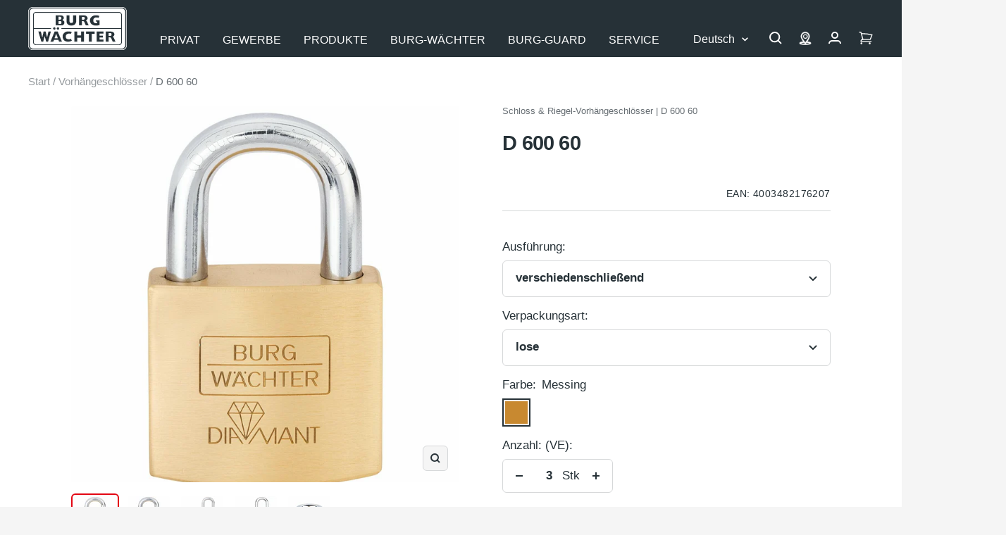

--- FILE ---
content_type: text/html; charset=utf-8
request_url: https://burg.biz/collections/vorhaengeschloesser/products/d-600-60
body_size: 86676
content:
<!doctype html><html class="no-js" lang="de" dir="ltr">
  <head>

       





















<!-- Google Tag Manager -->
        <script>
  window.dataLayer = window.dataLayer || [];
  dataLayer.push({
    'NUM_GENRE_PAGES': 3  // oder ein dynamischer Wert
  });
</script>
  <script>(function(w,d,s,l,i){w[l]=w[l]||[];w[l].push({'gtm.start':
  new Date().getTime(),event:'gtm.js'});var f=d.getElementsByTagName(s)[0],
  j=d.createElement(s),dl=l!='dataLayer'?'&l='+l:'';j.async=true;j.src=
  'https://www.googletagmanager.com/gtm.js?id='+i+dl;f.parentNode.insertBefore(j,f);
  })(window,document,'script','dataLayer','GTM-P4NJPXSM');</script>
  <!-- End Google Tag Manager --><link rel="preconnect" href="https://delivery.consentmanager.net">
    <link rel="preconnect" href="https://cdn.consentmanager.net">
    <link rel="preload" href="https://burg.biz/cdn/shop/t/290/assets/cmp.js" as="script">
    <script type="text/javascript" data-cmp-ab="1">window.cmp_customlanguages = [{"l":"DE-DEUTSCHLAND","i":"de","r":0,"t":"DE"},{"l":"AA","i":"xy","r":0,"t":"AA"},{"l":"EN-ENGLISH","i":"en","r":0,"t":"EN"},{"l":"FR-FRANCE","i":"fr","r":0,"t":"FR"},{"l":"NL-DUTCH","i":"nl","r":0,"t":"NL"}];</script>
    <script>if(!("gdprAppliesGlobally" in window)){window.gdprAppliesGlobally=true}if(!("cmp_id" in window)||window.cmp_id<1){window.cmp_id=0}if(!("cmp_cdid" in window)){window.cmp_cdid="c2a3474321608"}if(!("cmp_params" in window)){window.cmp_params=""}if(!("cmp_host" in window)){window.cmp_host="b.delivery.consentmanager.net"}if(!("cmp_cdn" in window)){window.cmp_cdn="cdn.consentmanager.net"}if(!("cmp_proto" in window)){window.cmp_proto="https:"}if(!("cmp_codesrc" in window)){window.cmp_codesrc="1"}window.cmp_getsupportedLangs=function(){var b=["DE","EN","FR","IT","NO","DA","FI","ES","PT","RO","BG","ET","EL","GA","HR","LV","LT","MT","NL","PL","SV","SK","SL","CS","HU","RU","SR","ZH","TR","UK","AR","BS"];if("cmp_customlanguages" in window){for(var a=0;a<window.cmp_customlanguages.length;a++){b.push(window.cmp_customlanguages[a].l.toUpperCase())}}return b};window.cmp_getRTLLangs=function(){var a=["AR"];if("cmp_customlanguages" in window){for(var b=0;b<window.cmp_customlanguages.length;b++){if("r" in window.cmp_customlanguages[b]&&window.cmp_customlanguages[b].r){a.push(window.cmp_customlanguages[b].l)}}}return a};window.cmp_getlang=function(j){if(typeof(j)!="boolean"){j=true}if(j&&typeof(cmp_getlang.usedlang)=="string"&&cmp_getlang.usedlang!==""){return cmp_getlang.usedlang}var g=window.cmp_getsupportedLangs();var c=[];var f=location.hash;var e=location.search;var a="languages" in navigator?navigator.languages:[];if(f.indexOf("cmplang=")!=-1){c.push(f.substr(f.indexOf("cmplang=")+8,2).toUpperCase())}else{if(e.indexOf("cmplang=")!=-1){c.push(e.substr(e.indexOf("cmplang=")+8,2).toUpperCase())}else{if("cmp_setlang" in window&&window.cmp_setlang!=""){c.push(window.cmp_setlang.toUpperCase())}else{if(a.length>0){for(var d=0;d<a.length;d++){c.push(a[d])}}}}}if("language" in navigator){c.push(navigator.language)}if("userLanguage" in navigator){c.push(navigator.userLanguage)}var h="";for(var d=0;d<c.length;d++){var b=c[d].toUpperCase();if(g.indexOf(b)!=-1){h=b;break}if(b.indexOf("-")!=-1){b=b.substr(0,2)}if(g.indexOf(b)!=-1){h=b;break}}if(h==""&&typeof(cmp_getlang.defaultlang)=="string"&&cmp_getlang.defaultlang!==""){return cmp_getlang.defaultlang}else{if(h==""){h="EN"}}h=h.toUpperCase();return h};(function(){var y=document;var z=y.getElementsByTagName;var j=window;var r="";var b="_en";if("cmp_getlang" in j){r=j.cmp_getlang().toLowerCase();if("cmp_customlanguages" in j){var g=j.cmp_customlanguages;for(var u=0;u<g.length;u++){if(g[u].l.toLowerCase()==r){r="en";break}}}b="_"+r}function A(e,D){e+="=";var d="";var m=e.length;var i=location;var E=i.hash;var w=i.search;var s=E.indexOf(e);var C=w.indexOf(e);if(s!=-1){d=E.substring(s+m,9999)}else{if(C!=-1){d=w.substring(C+m,9999)}else{return D}}var B=d.indexOf("&");if(B!=-1){d=d.substring(0,B)}return d}var n=("cmp_proto" in j)?j.cmp_proto:"https:";if(n!="http:"&&n!="https:"){n="https:"}var h=("cmp_ref" in j)?j.cmp_ref:location.href;if(h.length>300){h=h.substring(0,300)}var k=y.createElement("script");k.setAttribute("data-cmp-ab","1");var c=A("cmpdesign","cmp_design" in j?j.cmp_design:"");var f=A("cmpregulationkey","cmp_regulationkey" in j?j.cmp_regulationkey:"");var v=A("cmpgppkey","cmp_gppkey" in j?j.cmp_gppkey:"");var p=A("cmpatt","cmp_att" in j?j.cmp_att:"");k.src=n+"//"+j.cmp_host+"/delivery/cmp.php?"+("cmp_id" in j&&j.cmp_id>0?"id="+j.cmp_id:"")+("cmp_cdid" in j?"&cdid="+j.cmp_cdid:"")+"&h="+encodeURIComponent(h)+(c!=""?"&cmpdesign="+encodeURIComponent(c):"")+(f!=""?"&cmpregulationkey="+encodeURIComponent(f):"")+(v!=""?"&cmpgppkey="+encodeURIComponent(v):"")+(p!=""?"&cmpatt="+encodeURIComponent(p):"")+("cmp_params" in j?"&"+j.cmp_params:"")+(y.cookie.length>0?"&__cmpfcc=1":"")+"&l="+r.toLowerCase()+"&o="+(new Date()).getTime();k.type="text/javascript";k.async=true;if(y.currentScript&&y.currentScript.parentElement){y.currentScript.parentElement.appendChild(k)}else{if(y.body){y.body.appendChild(k)}else{var q=["body","div","span","script","head"];for(var u=0;u<q.length;u++){var x=z(q[u]);if(x.length>0){x[0].appendChild(k);break}}}}var o="js";var t=A("cmpdebugunminimized","cmpdebugunminimized" in j?j.cmpdebugunminimized:0)>0?"":".min";var a=A("cmpdebugcoverage","cmp_debugcoverage" in j?j.cmp_debugcoverage:"");if(a=="1"){o="instrumented";t=""}var k=y.createElement("script");k.src=n+"//"+j.cmp_cdn+"/delivery/"+o+"/cmp"+b+t+".js";k.type="text/javascript";k.setAttribute("data-cmp-ab","1");k.async=true;if(y.currentScript&&y.currentScript.parentElement){y.currentScript.parentElement.appendChild(k)}else{if(y.body){y.body.appendChild(k)}else{var x=z("body");if(x.length==0){x=z("div")}if(x.length==0){x=z("span")}if(x.length==0){x=z("ins")}if(x.length==0){x=z("script")}if(x.length==0){x=z("head")}if(x.length>0){x[0].appendChild(k)}}}})();window.cmp_addFrame=function(b){if(!window.frames[b]){if(document.body){var a=document.createElement("iframe");a.style.cssText="display:none";if("cmp_cdn" in window&&"cmp_ultrablocking" in window&&window.cmp_ultrablocking>0){a.src="//"+window.cmp_cdn+"/delivery/empty.html"}a.name=b;a.setAttribute("title","Intentionally hidden, please ignore");a.setAttribute("role","none");a.setAttribute("tabindex","-1");document.body.appendChild(a)}else{window.setTimeout(window.cmp_addFrame,10,b)}}};window.cmp_rc=function(c,b){var j=document.cookie;var g="";var e=0;var f=false;while(j!=""&&e<100){e++;while(j.substr(0,1)==" "){j=j.substr(1,j.length)}var h=j.substring(0,j.indexOf("="));if(j.indexOf(";")!=-1){var k=j.substring(j.indexOf("=")+1,j.indexOf(";"))}else{var k=j.substr(j.indexOf("=")+1,j.length)}if(c==h){g=k;f=true}var d=j.indexOf(";")+1;if(d==0){d=j.length}j=j.substring(d,j.length)}if(!f&&typeof(b)=="string"){g=b}return(g)};window.cmp_stub=function(){var a=arguments;__cmp.a=__cmp.a||[];if(!a.length){return __cmp.a}else{if(a[0]==="ping"){if(a[1]===2){a[2]({gdprApplies:gdprAppliesGlobally,cmpLoaded:false,cmpStatus:"stub",displayStatus:"hidden",apiVersion:"2.2",cmpId:31},true)}else{a[2](false,true)}}else{if(a[0]==="getUSPData"){a[2]({version:1,uspString:window.cmp_rc("__cmpccpausps","1---")},true)}else{if(a[0]==="getTCData"){__cmp.a.push([].slice.apply(a))}else{if(a[0]==="addEventListener"||a[0]==="removeEventListener"){__cmp.a.push([].slice.apply(a))}else{if(a.length==4&&a[3]===false){a[2]({},false)}else{__cmp.a.push([].slice.apply(a))}}}}}}};window.cmp_gpp_ping=function(){return{gppVersion:"1.1",cmpStatus:"stub",cmpDisplayStatus:"hidden",signalStatus:"not ready",supportedAPIs:["5:tcfcav1","7:usnat","8:usca","9:usva","10:usco","11:usut","12:usct"],cmpId:31,sectionList:[],applicableSections:[0],gppString:"",parsedSections:{}}};window.cmp_gppstub=function(){var c=arguments;__gpp.q=__gpp.q||[];if(!c.length){return __gpp.q}var h=c[0];var g=c.length>1?c[1]:null;var f=c.length>2?c[2]:null;var a=null;var j=false;if(h==="ping"){a=window.cmp_gpp_ping();j=true}else{if(h==="addEventListener"){__gpp.e=__gpp.e||[];if(!("lastId" in __gpp)){__gpp.lastId=0}__gpp.lastId++;var d=__gpp.lastId;__gpp.e.push({id:d,callback:g});a={eventName:"listenerRegistered",listenerId:d,data:true,pingData:window.cmp_gpp_ping()};j=true}else{if(h==="removeEventListener"){__gpp.e=__gpp.e||[];a=false;for(var e=0;e<__gpp.e.length;e++){if(__gpp.e[e].id==f){__gpp.e[e].splice(e,1);a=true;break}}j=true}else{__gpp.q.push([].slice.apply(c))}}}if(a!==null&&typeof(g)==="function"){g(a,j)}};window.cmp_msghandler=function(d){var a=typeof d.data==="string";try{var c=a?JSON.parse(d.data):d.data}catch(f){var c=null}if(typeof(c)==="object"&&c!==null&&"__cmpCall" in c){var b=c.__cmpCall;window.__cmp(b.command,b.parameter,function(h,g){var e={__cmpReturn:{returnValue:h,success:g,callId:b.callId}};d.source.postMessage(a?JSON.stringify(e):e,"*")})}if(typeof(c)==="object"&&c!==null&&"__uspapiCall" in c){var b=c.__uspapiCall;window.__uspapi(b.command,b.version,function(h,g){var e={__uspapiReturn:{returnValue:h,success:g,callId:b.callId}};d.source.postMessage(a?JSON.stringify(e):e,"*")})}if(typeof(c)==="object"&&c!==null&&"__tcfapiCall" in c){var b=c.__tcfapiCall;window.__tcfapi(b.command,b.version,function(h,g){var e={__tcfapiReturn:{returnValue:h,success:g,callId:b.callId}};d.source.postMessage(a?JSON.stringify(e):e,"*")},b.parameter)}if(typeof(c)==="object"&&c!==null&&"__gppCall" in c){var b=c.__gppCall;window.__gpp(b.command,function(h,g){var e={__gppReturn:{returnValue:h,success:g,callId:b.callId}};d.source.postMessage(a?JSON.stringify(e):e,"*")},"parameter" in b?b.parameter:null,"version" in b?b.version:1)}};window.cmp_setStub=function(a){if(!(a in window)||(typeof(window[a])!=="function"&&typeof(window[a])!=="object"&&(typeof(window[a])==="undefined"||window[a]!==null))){window[a]=window.cmp_stub;window[a].msgHandler=window.cmp_msghandler;window.addEventListener("message",window.cmp_msghandler,false)}};window.cmp_setGppStub=function(a){if(!(a in window)||(typeof(window[a])!=="function"&&typeof(window[a])!=="object"&&(typeof(window[a])==="undefined"||window[a]!==null))){window[a]=window.cmp_gppstub;window[a].msgHandler=window.cmp_msghandler;window.addEventListener("message",window.cmp_msghandler,false)}};window.cmp_addFrame("__cmpLocator");if(!("cmp_disableusp" in window)||!window.cmp_disableusp){window.cmp_addFrame("__uspapiLocator")}if(!("cmp_disabletcf" in window)||!window.cmp_disabletcf){window.cmp_addFrame("__tcfapiLocator")}if(!("cmp_disablegpp" in window)||!window.cmp_disablegpp){window.cmp_addFrame("__gppLocator")}window.cmp_setStub("__cmp");if(!("cmp_disabletcf" in window)||!window.cmp_disabletcf){window.cmp_setStub("__tcfapi")}if(!("cmp_disableusp" in window)||!window.cmp_disableusp){window.cmp_setStub("__uspapi")}if(!("cmp_disablegpp" in window)||!window.cmp_disablegpp){window.cmp_setGppStub("__gpp")};</script>
    <script src="//burg.biz/cdn/shop/t/290/assets/cmp.js?v=119002899591866138961711356950"></script><meta charset="utf-8">
    <meta name="viewport" content="width=device-width, initial-scale=1.0, height=device-height, minimum-scale=1.0, maximum-scale=1.0">
    <meta name="theme-color" content="#263137">
    <meta name="facebook-domain-verification" content="piml0uotfe57bje8aqia9slf4jihsl" />

    <title>Zylinder-Vorhangschloss D 600 Diamant von BURG-WÄCHTER</title><meta name="description" content="Das klassische und robuste Zylinder-Vorhangschloss D 600 Diamant aus massivem Messing sichert Ihre Türen und Gegenstände mehr als zuverlässig!"><link rel="canonical" href="https://burg.biz/products/d-600-60"><link rel="shortcut icon" href="//burg.biz/cdn/shop/files/Unbenannt_96x96.png?v=1637936393" type="image/png">
      <link rel="apple-touch-icon" href="//burg.biz/cdn/shop/files/Unbenannt_96x96.png?v=1637936393"><link rel="preconnect" href="https://cdn.shopify.com">
    <link rel="dns-prefetch" href="https://productreviews.shopifycdn.com">
    <link rel="dns-prefetch" href="https://www.google-analytics.com"><link rel="preload" as="script" href="//burg.biz/cdn/shop/t/290/assets/vendor.js?v=22537653015059156621660554061">
    <link rel="preload" as="script" href="//burg.biz/cdn/shop/t/290/assets/theme.js?v=182015294128857527501762760411"><link rel="preload" as="fetch" href="/products/d-600-60.js" crossorigin>
      <link rel="preload" as="image" imagesizes="(max-width: 999px) calc(100vw - 48px), 640px" imagesrcset="//burg.biz/cdn/shop/files/Produktbild_4003482176207_400x.jpg?v=1697020335 400w, //burg.biz/cdn/shop/files/Produktbild_4003482176207_500x.jpg?v=1697020335 500w, //burg.biz/cdn/shop/files/Produktbild_4003482176207_600x.jpg?v=1697020335 600w, //burg.biz/cdn/shop/files/Produktbild_4003482176207_700x.jpg?v=1697020335 700w, //burg.biz/cdn/shop/files/Produktbild_4003482176207_800x.jpg?v=1697020335 800w, //burg.biz/cdn/shop/files/Produktbild_4003482176207_900x.jpg?v=1697020335 900w, //burg.biz/cdn/shop/files/Produktbild_4003482176207_1000x.jpg?v=1697020335 1000w, //burg.biz/cdn/shop/files/Produktbild_4003482176207_1100x.jpg?v=1697020335 1100w, //burg.biz/cdn/shop/files/Produktbild_4003482176207_1200x.jpg?v=1697020335 1200w, //burg.biz/cdn/shop/files/Produktbild_4003482176207_1280x.jpg?v=1697020335 1280w
"><link rel="preload" as="script" href="//burg.biz/cdn/shop/t/290/assets/flickity.min.js?v=180747422137121284051680506131"><meta property="og:type" content="product">
  <meta property="og:title" content="D 600 60">
  <meta property="product:price:amount" content="76,30">
  <meta property="product:price:currency" content="EUR"><meta property="og:image" content="http://burg.biz/cdn/shop/files/Produktbild_4003482176207.jpg?v=1697020335">
  <meta property="og:image:secure_url" content="https://burg.biz/cdn/shop/files/Produktbild_4003482176207.jpg?v=1697020335">
  <meta property="og:image:width" content="1280">
  <meta property="og:image:height" content="1280"><meta property="og:description" content="Das klassische und robuste Zylinder-Vorhangschloss D 600 Diamant aus massivem Messing sichert Ihre Türen und Gegenstände mehr als zuverlässig!"><meta property="og:url" content="https://burg.biz/products/d-600-60">
<meta property="og:site_name" content="BURG-WÄCHTER | BURG-GUARD"><meta name="twitter:card" content="summary"><meta name="twitter:title" content="D 600 60">
  <meta name="twitter:description" content=""><meta name="twitter:image" content="https://burg.biz/cdn/shop/files/Produktbild_4003482176207_1200x1200_crop_center.jpg?v=1697020335">
  <meta name="twitter:image:alt" content="4003482176207">
    
  <script type="application/ld+json">
  {
    "@context": "https://schema.org",
    "@type": "Product",
    "offers": [{
          "@type": "Offer",
          "name": "verschiedenschließend \/ lose \/ Messing",
          "availability":"https://schema.org/InStock",
          "price": 76.3,
          "priceCurrency": "EUR",
          "priceValidUntil": "2026-02-02","sku": "4003482176207","url": "/products/d-600-60?variant=42428324970749"
        }
],
    "brand": {
      "@type": "Brand",
      "name": "Burg Wächter"
    },
    "name": "D 600 60",
    "description": "",
    "category": "Schloss \u0026 Riegel-Vorhängeschlösser",
    "url": "/products/d-600-60",
    "sku": "4003482176207",
    "image": {
      "@type": "ImageObject",
      "url": "https://burg.biz/cdn/shop/files/Produktbild_4003482176207_1024x.jpg?v=1697020335",
      "image": "https://burg.biz/cdn/shop/files/Produktbild_4003482176207_1024x.jpg?v=1697020335",
      "name": "4003482176207",
      "width": "1024",
      "height": "1024"
    }
  }
  </script>



  <script type="application/ld+json">
  {
    "@context": "https://schema.org",
    "@type": "BreadcrumbList",
  "itemListElement": [{
      "@type": "ListItem",
      "position": 1,
      "name": "Start",
      "item": "https://burg.biz"
    },{
          "@type": "ListItem",
          "position": 2,
          "name": "Vorhängeschlösser",
          "item": "https://burg.biz/collections/vorhaengeschloesser"
        }, {
          "@type": "ListItem",
          "position": 3,
          "name": "D 600 60",
          "item": "https://burg.biz/products/d-600-60"
        }]
  }
  </script>

    <style>
  /* Typography (heading) */
  

/* Typography (body) */
  



:root {--heading-color: 38, 49, 55;
    --text-color: 38, 49, 55;
    --background: 245, 245, 245;
    --secondary-background: 245, 245, 245;
    --border-color: 214, 216, 217;
    --border-color-darker: 162, 167, 169;
    --success-color: 0, 153, 51;
    --success-background: 196, 227, 206;
    --error-color: 227, 6, 19;
    --error-background: 244, 228, 229;
    --primary-button-background: 38, 49, 55;
    --primary-button-text-color: 255, 255, 255;
    --secondary-button-background: 207, 202, 202;
    --secondary-button-text-color: 44, 52, 58;
    --product-star-rating: 255, 255, 0;
    --product-on-sale-accent: 222, 42, 42;
    --product-sold-out-accent: 64, 93, 230;
    --product-custom-label-background: 64, 93, 230;
    --product-custom-label-text-color: 255, 255, 255;
    --product-custom-label-2-background: 255, 255, 0;
    --product-custom-label-2-text-color: 0, 0, 0;
    --product-low-stock-text-color: 222, 42, 42;
    --product-in-stock-text-color: 0, 153, 51;
    --product-background: 255, 255, 255;
    --loading-bar-background: 38, 49, 55;

    /* We duplicate some "base" colors as root colors, which is useful to use on drawer elements or popover without. Those should not be overridden to avoid issues */
    --root-heading-color: 38, 49, 55;
    --root-text-color: 38, 49, 55;
    --root-background: 245, 245, 245;
    --root-border-color: 214, 216, 217;
    --root-primary-button-background: 38, 49, 55;
    --root-primary-button-text-color: 255, 255, 255;

    --base-font-size: 17px;
    --heading-font-family: Helvetica, Arial, sans-serif;
    --heading-font-weight: 700;
    --heading-font-style: normal;
    --heading-line-height: 1.4;
    --heading-text-transform: normal;
    --text-font-family:  Helvetica, Arial, sans-serif;
    --text-font-family2:  Helvetica, Arial, sans-serif;
    --text-font-weight: 400;
    --text-font-style: normal;
    --text-font-bold-weight: 700;
    --text-line-height: 1.4;

    /* Typography (font size) */
    --heading-xxsmall-font-size: 10px;
    --heading-xsmall-font-size: 10px;
    --heading-small-font-size: 11px;
    --heading-large-font-size: 29px;
    --heading-h1-font-size: 29px;
    --heading-h2-font-size: 25px;
    --heading-h3-font-size: 23px;
    --heading-h4-font-size: 19px;
    --heading-h5-font-size: 15px;
    --heading-h6-font-size: 13px;

    /* Control the look and feel of the theme by changing radius of various elements */
    --button-border-radius: 6px;
    --button-letter-spacing: 1px;
    --block-border-radius: 8px;
    --block-border-radius-reduced: 4px;
    --color-swatch-border-radius: 0px;

    /* Button size */
    --button-height: 48px;
    --button-small-height: 40px;

    /* Form related */
    --form-input-field-height: 48px;
    --form-input-gap: 16px;
    --form-submit-margin: 24px;

    /* Product listing related variables */
    --product-list-block-spacing: 32px;

    /* Video related */
    --play-button-background: 245, 245, 245;
    --play-button-arrow: 38, 49, 55;

    /* RTL support */
    --transform-logical-flip: 1;
    --transform-origin-start: left;
    --transform-origin-end: right;

    /* Other */
    --zoom-cursor-svg-url: url(//burg.biz/cdn/shop/t/290/assets/zoom-cursor.svg?v=103862391431123669271750417702);
    --arrow-right-svg-url: url(//burg.biz/cdn/shop/t/290/assets/arrow-right.svg?v=142383790436374891111750417702);
    --arrow-left-svg-url: url(//burg.biz/cdn/shop/t/290/assets/arrow-left.svg?v=139961019643893863551750417702);

    /* Some useful variables that we can reuse in our CSS. Some explanation are needed for some of them:
       - container-max-width-minus-gutters: represents the container max width without the edge gutters
       - container-outer-width: considering the screen width, represent all the space outside the container
       - container-outer-margin: same as container-outer-width but get set to 0 inside a container
       - container-inner-width: the effective space inside the container (minus gutters)
       - grid-column-width: represents the width of a single column of the grid
       - vertical-breather: this is a variable that defines the global "spacing" between sections, and inside the section
                            to create some "breath" and minimum spacing
     */
    --container-max-width: 1600px;
    --container-gutter: 24px;
    --container-max-width-minus-gutters: calc(var(--container-max-width) - (var(--container-gutter)) * 2);
    --container-outer-width: max(calc((100vw - var(--container-max-width-minus-gutters)) / 2), var(--container-gutter));
    --container-outer-margin: var(--container-outer-width);
    --container-inner-width: calc(100vw - var(--container-outer-width) * 2);

    --grid-column-count: 10;
    --grid-gap: 24px;
    --grid-column-width: calc((100vw - var(--container-outer-width) * 2 - var(--grid-gap) * (var(--grid-column-count) - 1)) / var(--grid-column-count));

    --vertical-breather: 28px;
    --vertical-breather-tight: 28px;

    /* Shopify related variables */
    --payment-terms-background-color: #f5f5f5;
  }

  @media screen and (min-width: 741px) {
    :root {
      --container-gutter: 40px;
      --grid-column-count: 20;
      --vertical-breather: 40px;
      --vertical-breather-tight: 40px;

      /* Typography (font size) */
      --heading-xsmall-font-size: 11px;
      --heading-small-font-size: 12px;
      --heading-large-font-size: 45px;
      --heading-h1-font-size: 45px;
      --heading-h2-font-size: 33px;
      --heading-h3-font-size: 27px;
      --heading-h4-font-size: 19px;
      --heading-h5-font-size: 15px;
      --heading-h6-font-size: 13px;

      /* Form related */
      --form-input-field-height: 52px;
      --form-submit-margin: 32px;

      /* Button size */
      --button-height: 52px;
      --button-small-height: 44px;
    }
  }

  @media screen and (min-width: 1200px) {
    :root {
      --vertical-breather: 48px;
      --vertical-breather-tight: 48px;
      --product-list-block-spacing: 48px;

      /* Typography */
      --heading-large-font-size: 55px;
      --heading-h1-font-size: 47px;
      --heading-h2-font-size: 41px;
      --heading-h3-font-size: 29px;
      --heading-h4-font-size: 23px;
      --heading-h5-font-size: 19px;
      --heading-h6-font-size: 13px;
    }
  }

  @media screen and (min-width: 1600px) {
    :root {
      --vertical-breather: 48px;
      --vertical-breather-tight: 48px;
    }
  }
</style>
    <script>
  // This allows to expose several variables to the global scope, to be used in scripts
  window.themeVariables = {
    settings: {
      direction: "ltr",
      pageType: "product",
      cartCount: 0,
      moneyFormat: "{{amount_with_comma_separator}} €",
      moneyWithCurrencyFormat: "{{amount_with_comma_separator}} €",
      showVendor: false,
      discountMode: "saving",
      currencyCodeEnabled: false,
      searchMode: "product,article,page,collection",
      searchUnavailableProducts: "last",
      cartType: "message",
      cartCurrency: "EUR",
      defaultBgLink: "\/pages\/bg-ansprechpartner",
      bgLinkInternal: "https:\/\/burg.biz\/pages\/bg-ansprechpartner",
      bwLinkInternal: "https:\/\/burg.biz\/pages\/kontakt-hotline",
      mobileZoomFactor: 2.5
    },

    routes: {
      host: "burg.biz",
      rootUrl: "\/",
      rootUrlWithoutSlash: '',
      cartUrl: "\/cart",
      cartAddUrl: "\/cart\/add",
      cartChangeUrl: "\/cart\/change",
      searchUrl: "\/search",
      predictiveSearchUrl: "\/search\/suggest",
      productRecommendationsUrl: "\/recommendations\/products"
    },

    strings: {
      accessibilityDelete: "Löschen",
      accessibilityClose: "Schließen",
      collectionSoldOut: "bald wieder erhältlich",
      collectionBestellartikel: "Bestellartikel",
      collectionDiscount: "Spare @savings@",
      productSalePrice: "Angebotspreis",
      productRegularPrice: "Regulärer Preis",
      productFormUnavailable: "Nicht verfügbar",
      productFormSoldOut: "bald wieder erhältlich",
      productFormBestellartikel: "Bestellartikel",
      productFormPreOrder: "Vorbestellen",
      productFormAddToCart: "Zum Warenkorb hinzufügen",
      productFormUVP: "UVP",
      searchNoResults: "Es konnten keine Ergebnisse gefunden werden.",
      searchNewSearch: "Neue Suche",
      searchProducts: "Produkte",
      searchArticles: "Blogbeiträge",
      searchPages: "Seiten",
      searchCollections: "Kategorien",
      cartViewCart: "Warenkorb ansehen",
      cartItemAdded: "Produkt zum Warenkorb hinzugefügt!",
      cartItemAddedShort: "Zum Warenkorb hinzugefügt!",
      cartAddOrderNote: "Notiz hinzufügen",
      cartEditOrderNote: "Notiz bearbeiten",
      shippingEstimatorNoResults: "Entschuldigen Sie, wir liefern leider nicht an Ihre Adresse.",
      shippingEstimatorOneResult: "Es gibt eine Versandklasse für Deine Adresse:",
      shippingEstimatorMultipleResults: "Es gibt mehrere Versandklassen für Deine Adresse:",
      shippingEstimatorError: "Ein oder mehrere Fehler sind beim Abrufen der Versandklassen aufgetreten:",
      consentModalTitle: "Wir benötigen Ihre Zustimmung, um {{service}} zu laden!",
      consentModalDescription: "Wir verwenden den Service, um Inhalte einzubetten. Dieser Service kann Daten zu Ihren Aktivitäten sammeln. Bitte lesen Sie die Details durch und stimmen Sie der Nutzung des Service zu, um diese Inhalte anzuzeigen.",
      consentModalAccept: "Akzeptieren"
    },

    libs: {
      flickity: "\/\/burg.biz\/cdn\/shop\/t\/290\/assets\/flickity.min.js?v=180747422137121284051680506131",
      photoswipe: "\/\/burg.biz\/cdn\/shop\/t\/290\/assets\/photoswipe.min.js?v=17619293982962393691680506132",
      qrCode: "\/\/burg.biz\/cdn\/shopifycloud\/storefront\/assets\/themes_support\/vendor\/qrcode-3f2b403b.js"
    },

    breakpoints: {
      phone: 'screen and (max-width: 740px)',
      tablet: 'screen and (min-width: 741px) and (max-width: 999px)',
      tabletAndUp: 'screen and (min-width: 741px)',
      pocket: 'screen and (max-width: 999px)',
      lap: 'screen and (min-width: 1000px) and (max-width: 1199px)',
      lapAndUp: 'screen and (min-width: 1000px)',
      desktop: 'screen and (min-width: 1200px)',
      wide: 'screen and (min-width: 1400px)'
    },

    info: {
      name: 'Focal',
      version: '8.0.0'
    }
  };

  if ('noModule' in HTMLScriptElement.prototype) {
    // Old browsers (like IE) that does not support module will be considered as if not executing JS at all
    document.documentElement.className = document.documentElement.className.replace('no-js', 'js');

    requestAnimationFrame(() => {
      const viewportHeight = (window.visualViewport ? window.visualViewport.height : document.documentElement.clientHeight);
      document.documentElement.style.setProperty('--window-height',viewportHeight + 'px');
    });
  }// We save the product ID in local storage to be eventually used for recently viewed section
    try {
      const setRVPCookie = function () {
        const items = JSON.parse(localStorage.getItem('theme:recently-viewed-products') || '[]');

        // We check if the current product already exists, and if it does not, we add it at the start
        if (!items.includes(7560411906301)) {
          items.unshift(7560411906301);
        }

        localStorage.setItem('theme:recently-viewed-products', JSON.stringify(items.slice(0, 20)));
      }
      if(window.initialConsentSet) {
        setRVPCookie();
      } else {
        __cmp("addEventListener",["consent",function () {
          setRVPCookie();
        } ,false],null);
      }
    } catch (e) {
      // Safari in private mode does not allow setting item, we silently fail
    }</script>
    <link href="//burg.biz/cdn/shop/t/290/assets/theme.css?v=86130935304452007901765265354" rel="stylesheet" type="text/css" media="all" />
    <script src="//burg.biz/cdn/shop/t/290/assets/vendor.js?v=22537653015059156621660554061" defer></script>
    <script src="//burg.biz/cdn/shop/t/290/assets/theme.js?v=182015294128857527501762760411" defer></script>
   <script>window.performance && window.performance.mark && window.performance.mark('shopify.content_for_header.start');</script><meta id="shopify-digital-wallet" name="shopify-digital-wallet" content="/60964700413/digital_wallets/dialog">
<link rel="alternate" hreflang="x-default" href="https://burg.biz/products/d-600-60">
<link rel="alternate" hreflang="de-DE" href="https://burg.biz/products/d-600-60">
<link rel="alternate" hreflang="nl-DE" href="https://burg.biz/nl/products/d-600-60">
<link rel="alternate" hreflang="en-DE" href="https://burg.biz/en/products/d-600-60">
<link rel="alternate" hreflang="fr-DE" href="https://burg.biz/fr/products/d-600-60">
<link rel="alternate" type="application/json+oembed" href="https://burg.biz/products/d-600-60.oembed">
<script async="async" src="/checkouts/internal/preloads.js?locale=de-DE"></script>
<script id="shopify-features" type="application/json">{"accessToken":"d16fc7b2f5e8da6e18a3f5817ac52978","betas":["rich-media-storefront-analytics"],"domain":"burg.biz","predictiveSearch":true,"shopId":60964700413,"locale":"de"}</script>
<script>var Shopify = Shopify || {};
Shopify.shop = "burg-waechter.myshopify.com";
Shopify.locale = "de";
Shopify.currency = {"active":"EUR","rate":"1.0"};
Shopify.country = "DE";
Shopify.theme = {"name":"burg-waechter-theme\/master","id":134760136957,"schema_name":"Focal","schema_version":"8.3.0","theme_store_id":null,"role":"main"};
Shopify.theme.handle = "null";
Shopify.theme.style = {"id":null,"handle":null};
Shopify.cdnHost = "burg.biz/cdn";
Shopify.routes = Shopify.routes || {};
Shopify.routes.root = "/";</script>
<script type="module">!function(o){(o.Shopify=o.Shopify||{}).modules=!0}(window);</script>
<script>!function(o){function n(){var o=[];function n(){o.push(Array.prototype.slice.apply(arguments))}return n.q=o,n}var t=o.Shopify=o.Shopify||{};t.loadFeatures=n(),t.autoloadFeatures=n()}(window);</script>
<script id="shop-js-analytics" type="application/json">{"pageType":"product"}</script>
<script defer="defer" async type="module" src="//burg.biz/cdn/shopifycloud/shop-js/modules/v2/client.init-shop-cart-sync_e98Ab_XN.de.esm.js"></script>
<script defer="defer" async type="module" src="//burg.biz/cdn/shopifycloud/shop-js/modules/v2/chunk.common_Pcw9EP95.esm.js"></script>
<script defer="defer" async type="module" src="//burg.biz/cdn/shopifycloud/shop-js/modules/v2/chunk.modal_CzmY4ZhL.esm.js"></script>
<script type="module">
  await import("//burg.biz/cdn/shopifycloud/shop-js/modules/v2/client.init-shop-cart-sync_e98Ab_XN.de.esm.js");
await import("//burg.biz/cdn/shopifycloud/shop-js/modules/v2/chunk.common_Pcw9EP95.esm.js");
await import("//burg.biz/cdn/shopifycloud/shop-js/modules/v2/chunk.modal_CzmY4ZhL.esm.js");

  window.Shopify.SignInWithShop?.initShopCartSync?.({"fedCMEnabled":true,"windoidEnabled":true});

</script>
<script id="__st">var __st={"a":60964700413,"offset":3600,"reqid":"6abcf497-239a-42d1-8746-ced4744d6fdb-1769150201","pageurl":"burg.biz\/collections\/vorhaengeschloesser\/products\/d-600-60","u":"8634ea7a0cda","p":"product","rtyp":"product","rid":7560411906301};</script>
<script>window.ShopifyPaypalV4VisibilityTracking = true;</script>
<script id="captcha-bootstrap">!function(){'use strict';const t='contact',e='account',n='new_comment',o=[[t,t],['blogs',n],['comments',n],[t,'customer']],c=[[e,'customer_login'],[e,'guest_login'],[e,'recover_customer_password'],[e,'create_customer']],r=t=>t.map((([t,e])=>`form[action*='/${t}']:not([data-nocaptcha='true']) input[name='form_type'][value='${e}']`)).join(','),a=t=>()=>t?[...document.querySelectorAll(t)].map((t=>t.form)):[];function s(){const t=[...o],e=r(t);return a(e)}const i='password',u='form_key',d=['recaptcha-v3-token','g-recaptcha-response','h-captcha-response',i],f=()=>{try{return window.sessionStorage}catch{return}},m='__shopify_v',_=t=>t.elements[u];function p(t,e,n=!1){try{const o=window.sessionStorage,c=JSON.parse(o.getItem(e)),{data:r}=function(t){const{data:e,action:n}=t;return t[m]||n?{data:e,action:n}:{data:t,action:n}}(c);for(const[e,n]of Object.entries(r))t.elements[e]&&(t.elements[e].value=n);n&&o.removeItem(e)}catch(o){console.error('form repopulation failed',{error:o})}}const l='form_type',E='cptcha';function T(t){t.dataset[E]=!0}const w=window,h=w.document,L='Shopify',v='ce_forms',y='captcha';let A=!1;((t,e)=>{const n=(g='f06e6c50-85a8-45c8-87d0-21a2b65856fe',I='https://cdn.shopify.com/shopifycloud/storefront-forms-hcaptcha/ce_storefront_forms_captcha_hcaptcha.v1.5.2.iife.js',D={infoText:'Durch hCaptcha geschützt',privacyText:'Datenschutz',termsText:'Allgemeine Geschäftsbedingungen'},(t,e,n)=>{const o=w[L][v],c=o.bindForm;if(c)return c(t,g,e,D).then(n);var r;o.q.push([[t,g,e,D],n]),r=I,A||(h.body.append(Object.assign(h.createElement('script'),{id:'captcha-provider',async:!0,src:r})),A=!0)});var g,I,D;w[L]=w[L]||{},w[L][v]=w[L][v]||{},w[L][v].q=[],w[L][y]=w[L][y]||{},w[L][y].protect=function(t,e){n(t,void 0,e),T(t)},Object.freeze(w[L][y]),function(t,e,n,w,h,L){const[v,y,A,g]=function(t,e,n){const i=e?o:[],u=t?c:[],d=[...i,...u],f=r(d),m=r(i),_=r(d.filter((([t,e])=>n.includes(e))));return[a(f),a(m),a(_),s()]}(w,h,L),I=t=>{const e=t.target;return e instanceof HTMLFormElement?e:e&&e.form},D=t=>v().includes(t);t.addEventListener('submit',(t=>{const e=I(t);if(!e)return;const n=D(e)&&!e.dataset.hcaptchaBound&&!e.dataset.recaptchaBound,o=_(e),c=g().includes(e)&&(!o||!o.value);(n||c)&&t.preventDefault(),c&&!n&&(function(t){try{if(!f())return;!function(t){const e=f();if(!e)return;const n=_(t);if(!n)return;const o=n.value;o&&e.removeItem(o)}(t);const e=Array.from(Array(32),(()=>Math.random().toString(36)[2])).join('');!function(t,e){_(t)||t.append(Object.assign(document.createElement('input'),{type:'hidden',name:u})),t.elements[u].value=e}(t,e),function(t,e){const n=f();if(!n)return;const o=[...t.querySelectorAll(`input[type='${i}']`)].map((({name:t})=>t)),c=[...d,...o],r={};for(const[a,s]of new FormData(t).entries())c.includes(a)||(r[a]=s);n.setItem(e,JSON.stringify({[m]:1,action:t.action,data:r}))}(t,e)}catch(e){console.error('failed to persist form',e)}}(e),e.submit())}));const S=(t,e)=>{t&&!t.dataset[E]&&(n(t,e.some((e=>e===t))),T(t))};for(const o of['focusin','change'])t.addEventListener(o,(t=>{const e=I(t);D(e)&&S(e,y())}));const B=e.get('form_key'),M=e.get(l),P=B&&M;t.addEventListener('DOMContentLoaded',(()=>{const t=y();if(P)for(const e of t)e.elements[l].value===M&&p(e,B);[...new Set([...A(),...v().filter((t=>'true'===t.dataset.shopifyCaptcha))])].forEach((e=>S(e,t)))}))}(h,new URLSearchParams(w.location.search),n,t,e,['guest_login'])})(!1,!0)}();</script>
<script integrity="sha256-4kQ18oKyAcykRKYeNunJcIwy7WH5gtpwJnB7kiuLZ1E=" data-source-attribution="shopify.loadfeatures" defer="defer" src="//burg.biz/cdn/shopifycloud/storefront/assets/storefront/load_feature-a0a9edcb.js" crossorigin="anonymous"></script>
<script data-source-attribution="shopify.dynamic_checkout.dynamic.init">var Shopify=Shopify||{};Shopify.PaymentButton=Shopify.PaymentButton||{isStorefrontPortableWallets:!0,init:function(){window.Shopify.PaymentButton.init=function(){};var t=document.createElement("script");t.src="https://burg.biz/cdn/shopifycloud/portable-wallets/latest/portable-wallets.de.js",t.type="module",document.head.appendChild(t)}};
</script>
<script data-source-attribution="shopify.dynamic_checkout.buyer_consent">
  function portableWalletsHideBuyerConsent(e){var t=document.getElementById("shopify-buyer-consent"),n=document.getElementById("shopify-subscription-policy-button");t&&n&&(t.classList.add("hidden"),t.setAttribute("aria-hidden","true"),n.removeEventListener("click",e))}function portableWalletsShowBuyerConsent(e){var t=document.getElementById("shopify-buyer-consent"),n=document.getElementById("shopify-subscription-policy-button");t&&n&&(t.classList.remove("hidden"),t.removeAttribute("aria-hidden"),n.addEventListener("click",e))}window.Shopify?.PaymentButton&&(window.Shopify.PaymentButton.hideBuyerConsent=portableWalletsHideBuyerConsent,window.Shopify.PaymentButton.showBuyerConsent=portableWalletsShowBuyerConsent);
</script>
<script data-source-attribution="shopify.dynamic_checkout.cart.bootstrap">document.addEventListener("DOMContentLoaded",(function(){function t(){return document.querySelector("shopify-accelerated-checkout-cart, shopify-accelerated-checkout")}if(t())Shopify.PaymentButton.init();else{new MutationObserver((function(e,n){t()&&(Shopify.PaymentButton.init(),n.disconnect())})).observe(document.body,{childList:!0,subtree:!0})}}));
</script>

<script>window.performance && window.performance.mark && window.performance.mark('shopify.content_for_header.end');</script>

<!--begin-boost-pfs-filter-css-->
  <link href="//burg.biz/cdn/shop/t/290/assets/boost-pfs-instant-search.css?v=82076663221113590721668524914" rel="stylesheet" type="text/css" media="all" />
<link href="//burg.biz/cdn/shop/t/290/assets/boost-pfs-custom.css?v=112578074306284645291748242071" rel="stylesheet" type="text/css" media="all" />
<style data-id="boost-pfs-style">
    .boost-pfs-filter-option-title-text {font-size: 16px;font-weight: 600;text-transform: none;font-family: Hind;}

   .boost-pfs-filter-tree-v .boost-pfs-filter-option-title-text:before {}
    .boost-pfs-filter-tree-v .boost-pfs-filter-option.boost-pfs-filter-option-collapsed .boost-pfs-filter-option-title-text:before {}
    .boost-pfs-filter-tree-h .boost-pfs-filter-option-title-heading:before {}

    .boost-pfs-filter-refine-by .boost-pfs-filter-option-title h3 {}

    .boost-pfs-filter-option-content .boost-pfs-filter-option-item-list .boost-pfs-filter-option-item button,
    .boost-pfs-filter-option-content .boost-pfs-filter-option-item-list .boost-pfs-filter-option-item .boost-pfs-filter-button,
    .boost-pfs-filter-option-range-amount input,
    .boost-pfs-filter-tree-v .boost-pfs-filter-refine-by .boost-pfs-filter-refine-by-items .refine-by-item,
    .boost-pfs-filter-refine-by-wrapper-v .boost-pfs-filter-refine-by .boost-pfs-filter-refine-by-items .refine-by-item,
    .boost-pfs-filter-refine-by .boost-pfs-filter-option-title,
    .boost-pfs-filter-refine-by .boost-pfs-filter-refine-by-items .refine-by-item>a,
    .boost-pfs-filter-refine-by>span,
    .boost-pfs-filter-clear,
    .boost-pfs-filter-clear-all{font-family: Hind;}
    .boost-pfs-filter-tree-h .boost-pfs-filter-pc .boost-pfs-filter-refine-by-items .refine-by-item .boost-pfs-filter-clear .refine-by-type,
    .boost-pfs-filter-refine-by-wrapper-h .boost-pfs-filter-pc .boost-pfs-filter-refine-by-items .refine-by-item .boost-pfs-filter-clear .refine-by-type {}

    .boost-pfs-filter-option-multi-level-collections .boost-pfs-filter-option-multi-level-list .boost-pfs-filter-option-item .boost-pfs-filter-button-arrow .boost-pfs-arrow:before,
    .boost-pfs-filter-option-multi-level-tag .boost-pfs-filter-option-multi-level-list .boost-pfs-filter-option-item .boost-pfs-filter-button-arrow .boost-pfs-arrow:before {}

    .boost-pfs-filter-refine-by-wrapper-v .boost-pfs-filter-refine-by .boost-pfs-filter-refine-by-items .refine-by-item .boost-pfs-filter-clear:after,
    .boost-pfs-filter-refine-by-wrapper-v .boost-pfs-filter-refine-by .boost-pfs-filter-refine-by-items .refine-by-item .boost-pfs-filter-clear:before,
    .boost-pfs-filter-tree-v .boost-pfs-filter-refine-by .boost-pfs-filter-refine-by-items .refine-by-item .boost-pfs-filter-clear:after,
    .boost-pfs-filter-tree-v .boost-pfs-filter-refine-by .boost-pfs-filter-refine-by-items .refine-by-item .boost-pfs-filter-clear:before,
    .boost-pfs-filter-refine-by-wrapper-h .boost-pfs-filter-pc .boost-pfs-filter-refine-by-items .refine-by-item .boost-pfs-filter-clear:after,
    .boost-pfs-filter-refine-by-wrapper-h .boost-pfs-filter-pc .boost-pfs-filter-refine-by-items .refine-by-item .boost-pfs-filter-clear:before,
    .boost-pfs-filter-tree-h .boost-pfs-filter-pc .boost-pfs-filter-refine-by-items .refine-by-item .boost-pfs-filter-clear:after,
    .boost-pfs-filter-tree-h .boost-pfs-filter-pc .boost-pfs-filter-refine-by-items .refine-by-item .boost-pfs-filter-clear:before {}
    .boost-pfs-filter-option-range-slider .noUi-value-horizontal {}

    .boost-pfs-filter-tree-mobile-button button,
    .boost-pfs-filter-top-sorting-mobile button {}
    .boost-pfs-filter-top-sorting-mobile button>span:after {}
  </style>
<!--end-boost-pfs-filter-css-->
<!-- BEGIN app block: shopify://apps/flair/blocks/init/51d5ae10-f90f-4540-9ec6-f09f14107bf4 --><!-- BEGIN app snippet: init --><script>  (function() {    function l(url, onload) {      var script = document.createElement("script");      script.src = url;      script.async = true;      script.onload = onload;      document.head.appendChild(script);    }function r() {        return new Promise((resolve) => {          if (document.readyState == "loading") {            document.addEventListener("DOMContentLoaded", () => resolve());          } else {            resolve();          }        });      }      function isg3() {        let k = "_flair_pv";        let v = new URLSearchParams(window.location.search).get(k);        if (v == "") {          localStorage.removeItem(k);          return false;        }        else if (v != null) {          let x = new Date().getTime() + 24 * 60 * 60 * 1000;          localStorage.setItem(k,`${v}:${x}`);          return true;        } else {          let sv = localStorage.getItem(k);          if (sv && Number(sv.split(":")[1]) > new Date().getTime()) {            return true;          }        }        localStorage.removeItem(k);        return false;      }function g2() {        l("https://cdn.shopify.com/extensions/019a7387-b640-7f63-aab2-9805ebe6be4c/flair-theme-app-38/assets/flair_gen2.js", () => {          r().then(() => {            let d ={"shop":{  "collection_handle":"vorhaengeschloesser",  "page_type":"product",  "product_id":"7560411906301",  "search_url":"\/search",  "_":1},"app":{  "refresh_on_init":true,"badge_variant_refresh":{"enabled":false,"type":"change","parent_selector":"form[action=\"\/cart\/add\"]","selector":".single-option-selector","delay":100},"banner_countdown_enabled":false,  "_":1}};            let c = "";            FlairApp.init(d);            if (c != "") {              let style = document.createElement("style");              style.textContent = c;              document.head.appendChild(style);            }          })        })      }function g3() {      let d ={"config":{  "storefront_token":null,  "_":1},"current":{"collection_id":"388863033597",  "country":"DE",  "currency":"EUR","language":"de","money_format":"{{amount_with_comma_separator}} €",  "page_type":"product",  "product_id":"7560411906301",  "shopify_domain":"burg-waechter.myshopify.com",  "_":1}};      l("https://cdn.shopify.com/extensions/019a7387-b640-7f63-aab2-9805ebe6be4c/flair-theme-app-38/assets/flair_gen3.js", () => {        FlairApp.init(d);      });    }if (isg3()) {        g3();        console.info(`Flair generation 3 preview is enabled. Click here to cancel: https://${window.location.host}/?_flair_pv=`)      } else {        g2();      }})()</script><!-- END app snippet --><!-- generated: 2026-01-23 07:36:43 +0100 -->

<!-- END app block --><!-- BEGIN app block: shopify://apps/geolizr/blocks/geolizr/aef0b9c9-52b7-4101-afe7-e3014ff137aa --><!-- BEGIN app snippet: geolizr-init --><script>
/* polyfill for startswith */
if (!String.prototype.startsWith) { String.prototype.startsWith = function(searchString, position) { position = position || 0; return this.indexOf(searchString, position) === position; }; }
</script>
<script type="module" src="https://cdn.shopify.com/extensions/019bdd25-bf9a-7af7-b27b-45fdb9dbecf3/api-geolizr-163/assets/geolizr-lib.js"></script>

<script>
    let checkVersion = 20231201;
    if(typeof window.Geolizr !== "undefined" && window.Geolizr.version !== checkVersion) {
        throw new Error("old Geolizr detected");
    }

    if(typeof window.Geolizr === "undefined") {
        window.Geolizr = {};
        window.Geolizr.currencyDynamicCountry = false;
        window.Geolizr.version = checkVersion;
        window.Geolizr.foundOldVersion = false;
        window.Geolizr.waitforMoneyFormat = true;
    }

    // save geolizr-lib-class.js url to the sessionStorage
    sessionStorage.setItem('geolizr_lib_url', "");
    if(typeof window.Geolizr.events === "undefined") Geolizr.events = {};
    if(typeof window.Geolizr.geolizrEvents === "undefined") Geolizr.geolizrEvents = [];

    window.Geolizr.config = function(config) {
        window.Geolizr.currency_widget_enabled = config.currency_widget_enabled === "true" || false;
        window.Geolizr.shopCurrency = 'EUR';
        window.Geolizr.shopifyFormatMoneySet = false;
        window.Geolizr.observeElements = [];
    };

    
    
    
    
    window.Geolizr.moneyFormats = {};
    
    

    window.Geolizr.shopifyCurrencyList = [];
    window.Geolizr.shopifyCurrency = {};
    window.Geolizr.shopifyCurrencyListIndex = {};
    let setShopifyCurrencyToGeolizr = function() {
        let GeolizrEachCurrency = {};
        
        GeolizrEachCurrency = {
            "iso_code": "EUR",
            "name": "Euro",
            "symbol": "€",
            "shop_currency": true
        };
        if(GeolizrEachCurrency.shop_currency) {
            window.Geolizr.shopifyCurrency = GeolizrEachCurrency;
        }
        window.Geolizr.shopifyCurrencyList.push(GeolizrEachCurrency);
        window.Geolizr.shopifyCurrencyListIndex[GeolizrEachCurrency.iso_code] = window.Geolizr.shopifyCurrencyList.indexOf(GeolizrEachCurrency);
        
    }

    setShopifyCurrencyToGeolizr();

    

    /* Service Aliase */
    window.Geolizr.activateFreegeoip = window.Geolizr.activateIpStackProvider;
    window.Geolizr.requestLocaleRootUrl = "\/";
    window.Geolizr.addSystemEventListener = function(name, callback) {
        if (typeof window.Geolizr.realInit !== 'undefined') {
            window.Geolizr.realInit(function($) {
                callback({jquery: $});
            })
        } else {
            window.Geolizr.geolizrEvents.push(new CustomEvent(name));
            document.addEventListener(name, callback);
        }
    };

    window.Geolizr.addEventListener = function(name, callback, priority) {
        if(typeof priority == "undefined") priority = 100;
        if(typeof window.Geolizr.realAddEventListener === "undefined") {
            if (!window.Geolizr.events[name]) Geolizr.events[name] = [];
            window.Geolizr.events[name].push({callback: callback, priority: priority});
        } else {
            window.Geolizr.realAddEventListener(name, callback, priority);
        }
    };

    window.Geolizr.getGeoData = function(callback) {
        if(typeof window.Geolizr.realGetGeoData === "undefined") {
            window.Geolizr.addEventListener('geolizr.init', function() {
                window.Geolizr.getGeoData(callback);
            }, 200)
        } else {
            window.Geolizr.realGetGeoData(callback);
        }
    };

    window.Geolizr.init = function(callback, priority) {
        if(typeof window.Geolizr.realInit === "undefined")
            window.Geolizr.addEventListener("geolizr.init", callback, priority);
        else
            window.Geolizr.realInit(callback, priority);
    };


    window.Geolizr.notification_widget_enabled = false;
    window.Geolizr.popup_widget_enabled = false;
    window.Geolizr.api_widget_enabled = true;
    window.Geolizr.currency_widget_enabled = false;
    window.Geolizr.redirect_widget_enabled = true;

    window.Geolizr.enables = {
        'notification_widget_enabled': window.Geolizr.notification_widget_enabled,
        'popup_widget_enabled': window.Geolizr.popup_widget_enabled,
        'api_widget_enabled': window.Geolizr.api_widget_enabled,
        'currency_widget_enabled': window.Geolizr.currency_widget_enabled,
        'redirect_widget_enabled': window.Geolizr.redirect_widget_enabled
    };

    if(window.Geolizr.popup_widget_enabled || window.Geolizr.notification_widget_enabled || window.Geolizr.currency_widget_enabled) {
        
        window.Geolizr.geolizrCssFile = "";
        
    }

</script>

<style>
    .geolizr-currency-switch-wrapper {
        visibility: hidden;
    }

    #geolizr-notification {
        position: fixed !important;
        top: 0 !important;
        left: 0 !important;
        margin: 0 !important;
        padding: 0 !important;
        width: 100% !important;
        height: auto !important;
        min-height: 0 !important;
        max-height: none !important;
        z-index: 10000000 !important
    }

    #geolizr-notification>#geolizr-notification-message-wrapper {
        text-align: center !important;
        width: 100% !important;
        padding: 10px;
        -webkit-box-shadow: 10px 10px 5px 0 rgba(143, 143, 143, .35);
        -moz-box-shadow: 10px 10px 5px 0 rgba(143, 143, 143, .35);
        box-shadow: 10px 10px 5px 0 rgba(143, 143, 143, .35)
    }

    #geolizr-dismiss-notification {
        box-sizing: content-box;
        padding: 5px !important;
        margin: 0 !important;
        position: absolute !important;
        top: 12px !important;
        right: 12px !important;
        text-decoration: none !important;
        font-family: Arial, serif ! important;
        height: 15px !important;
        border-radius: 15px;
        width: 15px !important;
        line-height: 16px;
        font-size: 20px;
        font-weight: 700;
        cursor: pointer;
        display: inline-block
    }

    .geolizr-popup-background {
        display: block !important;
        position: fixed;
        top: 0;
        left: 0;
        right: 0;
        bottom: 0;
        height: 100%;
        width: 100%;
        z-index: 10000005 !important
    }

    .geolizr-popup {
        position: fixed !important;
        width: 560px !important;
        height: 400px !important;
        z-index: 10000010 !important;
        border: 1px solid grey
    }

    .geolizr-popup.gp-center {
        top: 50% !important;
        left: 50% !important;
        margin-top: -200px !important;
        margin-left: -280px !important
    }

    .geolizr-popup.gp-mobile {
        width: 84% !important;
        height: 84% !important;
        top: 0 !important;
        left: 0 !important;
        margin: 8%
    }

    #geolizr-popup-content-iframe {
        width: 100% !important;
        height: 100% !important;
        border: 0
    }

    .slideInDown {
        -webkit-animation-name: slideInDown;
        animation-name: slideInDown;
        -webkit-animation-duration: 1s;
        animation-duration: 1s;
        -webkit-animation-fill-mode: both;
        animation-fill-mode: both;
    }

    @-webkit-keyframes slideInDown {
        0% {
            -webkit-transform: translateY(-100%);
            transform: translateY(-100%);
            visibility: visible;
        }

        100% {
            -webkit-transform: translateY(0);
            transform: translateY(0);
        }
    }

    @keyframes slideInDown {
        0% {
            -webkit-transform: translateY(-100%);
            transform: translateY(-100%);
            visibility: visible;
        }

        100% {
            -webkit-transform: translateY(0);
            transform: translateY(0);
        }
    }

    .geolizr-currency-switch-wrapper.geolizr-absolute-auto {
        z-index: 10000000;
        position: fixed
    }

    .geolizr-currency-switch-wrapper {
        z-index: 10000000 !important;
        height: 20px;
        width: 85px;
        position: relative
    }

    .geolizr-currency-switcher {
        padding: 1px 10px;
        margin: 0;
        width: 85px;
        height: 30px;
        border-radius: 4px;
        box-sizing: border-box;
    }

    .geolizr-currency-links {
        overflow: scroll;
        overflow-x: hidden;
        border-radius: 4px;
        padding: 5px 10px;
        margin: 0;
        list-style: none;
        line-height: 1.42857143;
        background-color: #fff;
        width: 82px;
        max-height: 200px;
        display: none
    }

    .geolizr-currency-switch-wrapper .geolizr-currency-links-up {
        bottom: 30px;
        position: absolute
    }

    .geolizr-currency-switch-wrapper .geolizr-currency-links-down {
        top: 30px;
        position: absolute
    }

    li.geolizr-currency-list-li {
        float: none !important;
        margin: 0 !important;
        padding: 0 0 0 10px
    }

    .geolizr-currency-list-link {
        white-space: nowrap
    }

    .geolizr-currency-link i,
    .geolizr-currency-list-link i {
        width: 16px !important;
        height: 11px
    }

    [class^="famfamfam-flag"] {
        display: inline-block;
        width: 16px;
        height: 11px;
        line-height: 11px;
        background-size: cover;
    }

    .geolizr-currency-switcher-value {
        width: 42px;
        min-width: 42px;
        max-width: 42px;
        display: inline-block;
        text-align: left
    }

    .geolizr-currency-switcher-arrow-down,
    .geolizr-currency-switcher-arrow-up {
        content: "s";
        position: absolute;
        right: 5px;
        top: 5px;
        width: 14px;
        height: 14px;
        margin: 0
    }

    .geolizr-currency-switcher-arrow-down,
    .geolizr-currency-switcher-arrow-up {
        transition: transform .2s ease-in-out;
        content: "";
        background-image: url("data:image/svg+xml;charset=UTF-8,%3csvg xmlns='http://www.w3.org/2000/svg' viewBox='0 0 14.0 14.0' height='14.0px' width='14.0px' style='position: absolute;'%3e%3cpath d='M1 4.5 L7.0 10.5 L13.0 4.5' fill='transparent' stroke='%23000' stroke-width='1px'%3e%3c/path%3e%3c/svg%3e");
    }

    .open .geolizr-currency-switcher-arrow-down,
    .geolizr-currency-switcher-arrow-up {
        transform: rotate(180deg)
    }

    .open .geolizr-currency-switcher-arrow-up {
        transform: rotate(0deg)
    }

    .geolizr-selectable-currency {
        width: 42px;
        min-width: 42px;
        max-width: 42px;
        display: inline-block;
        text-align: left
    }

    .geolizr-shop-currency {
        width: 42px;
        min-width: 42px;
        max-width: 42px;
        display: inline-block
    }

    .geolizr-currency-link li {
        padding: 0;
        margin: 0
    }

    #geolizr-notification-spanner {
        width: 100% !important;
        line-height: 4px !important;
        height: 4px !important;
        min-height: 4px !important;
        max-height: 4px !important
    }

    body.geolizr-popup-open {
        overflow: hidden;
    }
</style><!-- END app snippet -->

<script>
    Geolizr.settings = {
        "redirect": "true" === "true",
        "api": "true" === "true",
        "currency": "false" === "true",
        "popup": "false" === "true",
        "notification": "false" === "true",
        "blockInPreview": "false" === "true"
    }
    Geolizr.theme = "";
    Geolizr.templateName = "product";
</script>

<!-- BEGIN app snippet: geolizr-redirect -->
    <script>
        if(typeof Geolizr.foundOldVersion !== "undefined" && Geolizr.foundOldVersion === false) {
            Geolizr.init(function() {
                document.body.classList.add('geolizr-redirect-loading');
                Geolizr.addEventListener('redirect.notExecuted', function(result) {
                    document.body.classList.remove('geolizr-redirect-loading');
                    if(result.code === "200") {
                        document.body.classList.add('geolizr-redirect-start');
                    } else {
                        document.body.classList.add('geolizr-redirect-blocked');
                    }
                });
            });

            Geolizr.addSystemEventListener('geolizr.init.redirect', function(e) {
                let $ = e.jquery;
                const regex = /Mozilla\/(.*)AppleWebKit\/(.*)HeadlessChrome\/(.*)/gm;
                if(regex.exec(navigator.userAgent) === null) {
                    Geolizr.redirectInit({"9752":{"id":9752,"shop":8795,"type":"url","url":"https://burg.biz/en/%path_without_locale%","ignoreReferrers":"burg-waechter.myshopify.com, burg.biz","filterlistType":"none","filterlistUrls":null},"9753":{"id":9753,"shop":8795,"type":"url","url":"https://burg.biz/%path_without_locale%","ignoreReferrers":"burg-waechter.myshopify.com, burg.biz","filterlistType":"none","filterlistUrls":null},"12163":{"id":12163,"shop":8795,"type":"url","url":"https://burg.biz/nl/%path_without_locale%","ignoreReferrers":"burg-waechter.myshopify.com, burg.biz","filterlistType":"none","filterlistUrls":null},"12326":{"id":12326,"shop":8795,"type":"url","url":"https://burg.biz/fr/%path_without_locale%","ignoreReferrers":"burg-waechter.myshopify.com, burg.biz","filterlistType":"none","filterlistUrls":null}}, {"AF":9752,"AL":9752,"DZ":9752,"AS":9752,"AD":9752,"AO":9752,"AI":9752,"AQ":9752,"AG":9752,"AR":9752,"AM":9752,"AW":9752,"AU":9752,"AZ":9752,"BS":9752,"BH":9752,"BD":9752,"BB":9752,"BY":9752,"BE":9752,"BZ":9752,"BJ":9752,"BM":9752,"BT":9752,"BO":9752,"BA":9752,"BW":9752,"BV":9752,"BR":9752,"BQ":9752,"IO":9752,"VG":9752,"BN":9752,"BG":9752,"BF":9752,"BI":9752,"KH":9752,"CM":9752,"CA":9752,"CV":9752,"KY":9752,"CF":9752,"TD":9752,"CL":9752,"CN":9752,"CX":9752,"CC":9752,"CO":9752,"KM":9752,"CG":9752,"CD":9752,"CK":9752,"CR":9752,"HR":9752,"CU":9752,"CY":9752,"CZ":9752,"CI":9752,"DK":9752,"DJ":9752,"DM":9752,"DO":9752,"NQ":9752,"EC":9752,"EG":9752,"SV":9752,"GQ":9752,"ER":9752,"EE":9752,"ET":9752,"FK":9752,"FO":9752,"FJ":9752,"FI":9752,"GF":9752,"PF":9752,"TF":9752,"FQ":9752,"GA":9752,"GM":9752,"GE":9752,"GH":9752,"GI":9752,"GR":9752,"GL":9752,"GD":9752,"GP":9752,"GU":9752,"GT":9752,"GG":9752,"GN":9752,"GW":9752,"GY":9752,"HT":9752,"HM":9752,"HN":9752,"HK":9752,"HU":9752,"IS":9752,"IN":9752,"ID":9752,"IR":9752,"IQ":9752,"IE":9752,"IM":9752,"IL":9752,"IT":9752,"JM":9752,"JP":9752,"JE":9752,"JT":9752,"JO":9752,"KZ":9752,"KE":9752,"KI":9752,"KW":9752,"KG":9752,"LA":9752,"LV":9752,"LB":9752,"LS":9752,"LR":9752,"LY":9752,"LI":9752,"LT":9752,"LU":9752,"MO":9752,"MK":9752,"MG":9752,"MW":9752,"MY":9752,"MV":9752,"ML":9752,"MT":9752,"MH":9752,"MQ":9752,"MR":9752,"MU":9752,"YT":9752,"FX":9752,"MX":9752,"FM":9752,"MI":9752,"MD":9752,"MC":9752,"MN":9752,"ME":9752,"MS":9752,"MA":9752,"MZ":9752,"MM":9752,"NA":9752,"NR":9752,"NP":9752,"AN":9752,"NT":9752,"NC":9752,"NZ":9752,"NI":9752,"NE":9752,"NG":9752,"NU":9752,"NF":9752,"KP":9752,"VD":9752,"MP":9752,"NO":9752,"OM":9752,"PC":9752,"PK":9752,"PW":9752,"PS":9752,"PA":9752,"PZ":9752,"PG":9752,"PY":9752,"YD":9752,"PE":9752,"PH":9752,"PN":9752,"PL":9752,"PT":9752,"PR":9752,"QA":9752,"RO":9752,"RU":9752,"RW":9752,"RE":9752,"BL":9752,"SH":9752,"KN":9752,"LC":9752,"MF":9752,"PM":9752,"VC":9752,"WS":9752,"SM":9752,"SA":9752,"SN":9752,"RS":9752,"CS":9752,"SC":9752,"SL":9752,"SG":9752,"SK":9752,"SI":9752,"SB":9752,"SO":9752,"ZA":9752,"GS":9752,"KR":9752,"ES":9752,"LK":9752,"SD":9752,"SR":9752,"SJ":9752,"SZ":9752,"SE":9752,"SY":9752,"ST":9752,"TW":9752,"TJ":9752,"TZ":9752,"TH":9752,"TL":9752,"TG":9752,"TK":9752,"TO":9752,"TT":9752,"TN":9752,"TR":9752,"TM":9752,"TC":9752,"TV":9752,"UM":9752,"PU":9752,"VI":9752,"UG":9752,"UA":9752,"SU":9752,"AE":9752,"GB":9752,"US":9752,"ZZ":9752,"UY":9752,"UZ":9752,"VU":9752,"VA":9752,"VE":9752,"VN":9752,"WK":9752,"WF":9752,"EH":9752,"YE":9752,"ZM":9752,"ZW":9752,"AX":9752,"CW":9752,"AT":9753,"DE":9753,"CH":9753,"NL-DR":12163,"NL-FL":12163,"NL-FR":12163,"NL-GE":12163,"NL-GR":12163,"NL-LI":12163,"NL-NB":12163,"NL-NH":12163,"NL-OV":12163,"NL-UT":12163,"NL-ZE":12163,"NL-ZH":12163,"FR":12326});
                
                    Geolizr.redirectExecute();
                } else {
                    Geolizr.redirectExcutionMessage = `UserAgent Blocked [${navigator.userAgent}]`;
                }
            });
        }
    </script>
<!-- END app snippet --><!-- BEGIN app snippet: geolizr-api -->
<script>
    if(typeof Geolizr.foundOldVersion !== "undefined" && Geolizr.foundOldVersion === false) {
        let GeolizrAPI;
        Geolizr.init(() => {
            GeolizrAPI = Geolizr.getAPIWidget({"debug_mode":"true"});
        });
    }
</script>
<!-- END app snippet -->



<!-- END app block --><!-- BEGIN app block: shopify://apps/tablepress-size-chart/blocks/tablepress-block-dev/0315ebd4-567b-4721-9e07-500c79914395 --><script>console.log('Script tag load tp')</script>
<script>
var TP_IDX_url = "https://app.identixweb.com/";
</script>


	
		<script type="text/javascript" async src="https://app.identixweb.com/tablepress/assets/js/tablepress.js"></script>
	


<!-- END app block --><!-- BEGIN app block: shopify://apps/production-b2b-bw-app/blocks/app-embed/139fc522-1ac2-46cb-a90c-53d67e7c671f -->
<script>
  window.b2b = window.b2b || {};
  window.b2b.settings = {"store_locator_url":"\/pages\/store-locator"};
</script>

<!-- END app block --><link href="https://cdn.shopify.com/extensions/019bdd25-bf9a-7af7-b27b-45fdb9dbecf3/api-geolizr-163/assets/geolizr-lib.css" rel="stylesheet" type="text/css" media="all">
<script src="https://cdn.shopify.com/extensions/73b1f27b-9eb1-49cd-a420-29f50a954732/production-b2b-bw-app-8/assets/b2b-handling.js" type="text/javascript" defer="defer"></script>
<link href="https://cdn.shopify.com/extensions/73b1f27b-9eb1-49cd-a420-29f50a954732/production-b2b-bw-app-8/assets/b2b-handling.css" rel="stylesheet" type="text/css" media="all">
<link href="https://monorail-edge.shopifysvc.com" rel="dns-prefetch">
<script>(function(){if ("sendBeacon" in navigator && "performance" in window) {try {var session_token_from_headers = performance.getEntriesByType('navigation')[0].serverTiming.find(x => x.name == '_s').description;} catch {var session_token_from_headers = undefined;}var session_cookie_matches = document.cookie.match(/_shopify_s=([^;]*)/);var session_token_from_cookie = session_cookie_matches && session_cookie_matches.length === 2 ? session_cookie_matches[1] : "";var session_token = session_token_from_headers || session_token_from_cookie || "";function handle_abandonment_event(e) {var entries = performance.getEntries().filter(function(entry) {return /monorail-edge.shopifysvc.com/.test(entry.name);});if (!window.abandonment_tracked && entries.length === 0) {window.abandonment_tracked = true;var currentMs = Date.now();var navigation_start = performance.timing.navigationStart;var payload = {shop_id: 60964700413,url: window.location.href,navigation_start,duration: currentMs - navigation_start,session_token,page_type: "product"};window.navigator.sendBeacon("https://monorail-edge.shopifysvc.com/v1/produce", JSON.stringify({schema_id: "online_store_buyer_site_abandonment/1.1",payload: payload,metadata: {event_created_at_ms: currentMs,event_sent_at_ms: currentMs}}));}}window.addEventListener('pagehide', handle_abandonment_event);}}());</script>
<script id="web-pixels-manager-setup">(function e(e,d,r,n,o){if(void 0===o&&(o={}),!Boolean(null===(a=null===(i=window.Shopify)||void 0===i?void 0:i.analytics)||void 0===a?void 0:a.replayQueue)){var i,a;window.Shopify=window.Shopify||{};var t=window.Shopify;t.analytics=t.analytics||{};var s=t.analytics;s.replayQueue=[],s.publish=function(e,d,r){return s.replayQueue.push([e,d,r]),!0};try{self.performance.mark("wpm:start")}catch(e){}var l=function(){var e={modern:/Edge?\/(1{2}[4-9]|1[2-9]\d|[2-9]\d{2}|\d{4,})\.\d+(\.\d+|)|Firefox\/(1{2}[4-9]|1[2-9]\d|[2-9]\d{2}|\d{4,})\.\d+(\.\d+|)|Chrom(ium|e)\/(9{2}|\d{3,})\.\d+(\.\d+|)|(Maci|X1{2}).+ Version\/(15\.\d+|(1[6-9]|[2-9]\d|\d{3,})\.\d+)([,.]\d+|)( \(\w+\)|)( Mobile\/\w+|) Safari\/|Chrome.+OPR\/(9{2}|\d{3,})\.\d+\.\d+|(CPU[ +]OS|iPhone[ +]OS|CPU[ +]iPhone|CPU IPhone OS|CPU iPad OS)[ +]+(15[._]\d+|(1[6-9]|[2-9]\d|\d{3,})[._]\d+)([._]\d+|)|Android:?[ /-](13[3-9]|1[4-9]\d|[2-9]\d{2}|\d{4,})(\.\d+|)(\.\d+|)|Android.+Firefox\/(13[5-9]|1[4-9]\d|[2-9]\d{2}|\d{4,})\.\d+(\.\d+|)|Android.+Chrom(ium|e)\/(13[3-9]|1[4-9]\d|[2-9]\d{2}|\d{4,})\.\d+(\.\d+|)|SamsungBrowser\/([2-9]\d|\d{3,})\.\d+/,legacy:/Edge?\/(1[6-9]|[2-9]\d|\d{3,})\.\d+(\.\d+|)|Firefox\/(5[4-9]|[6-9]\d|\d{3,})\.\d+(\.\d+|)|Chrom(ium|e)\/(5[1-9]|[6-9]\d|\d{3,})\.\d+(\.\d+|)([\d.]+$|.*Safari\/(?![\d.]+ Edge\/[\d.]+$))|(Maci|X1{2}).+ Version\/(10\.\d+|(1[1-9]|[2-9]\d|\d{3,})\.\d+)([,.]\d+|)( \(\w+\)|)( Mobile\/\w+|) Safari\/|Chrome.+OPR\/(3[89]|[4-9]\d|\d{3,})\.\d+\.\d+|(CPU[ +]OS|iPhone[ +]OS|CPU[ +]iPhone|CPU IPhone OS|CPU iPad OS)[ +]+(10[._]\d+|(1[1-9]|[2-9]\d|\d{3,})[._]\d+)([._]\d+|)|Android:?[ /-](13[3-9]|1[4-9]\d|[2-9]\d{2}|\d{4,})(\.\d+|)(\.\d+|)|Mobile Safari.+OPR\/([89]\d|\d{3,})\.\d+\.\d+|Android.+Firefox\/(13[5-9]|1[4-9]\d|[2-9]\d{2}|\d{4,})\.\d+(\.\d+|)|Android.+Chrom(ium|e)\/(13[3-9]|1[4-9]\d|[2-9]\d{2}|\d{4,})\.\d+(\.\d+|)|Android.+(UC? ?Browser|UCWEB|U3)[ /]?(15\.([5-9]|\d{2,})|(1[6-9]|[2-9]\d|\d{3,})\.\d+)\.\d+|SamsungBrowser\/(5\.\d+|([6-9]|\d{2,})\.\d+)|Android.+MQ{2}Browser\/(14(\.(9|\d{2,})|)|(1[5-9]|[2-9]\d|\d{3,})(\.\d+|))(\.\d+|)|K[Aa][Ii]OS\/(3\.\d+|([4-9]|\d{2,})\.\d+)(\.\d+|)/},d=e.modern,r=e.legacy,n=navigator.userAgent;return n.match(d)?"modern":n.match(r)?"legacy":"unknown"}(),u="modern"===l?"modern":"legacy",c=(null!=n?n:{modern:"",legacy:""})[u],f=function(e){return[e.baseUrl,"/wpm","/b",e.hashVersion,"modern"===e.buildTarget?"m":"l",".js"].join("")}({baseUrl:d,hashVersion:r,buildTarget:u}),m=function(e){var d=e.version,r=e.bundleTarget,n=e.surface,o=e.pageUrl,i=e.monorailEndpoint;return{emit:function(e){var a=e.status,t=e.errorMsg,s=(new Date).getTime(),l=JSON.stringify({metadata:{event_sent_at_ms:s},events:[{schema_id:"web_pixels_manager_load/3.1",payload:{version:d,bundle_target:r,page_url:o,status:a,surface:n,error_msg:t},metadata:{event_created_at_ms:s}}]});if(!i)return console&&console.warn&&console.warn("[Web Pixels Manager] No Monorail endpoint provided, skipping logging."),!1;try{return self.navigator.sendBeacon.bind(self.navigator)(i,l)}catch(e){}var u=new XMLHttpRequest;try{return u.open("POST",i,!0),u.setRequestHeader("Content-Type","text/plain"),u.send(l),!0}catch(e){return console&&console.warn&&console.warn("[Web Pixels Manager] Got an unhandled error while logging to Monorail."),!1}}}}({version:r,bundleTarget:l,surface:e.surface,pageUrl:self.location.href,monorailEndpoint:e.monorailEndpoint});try{o.browserTarget=l,function(e){var d=e.src,r=e.async,n=void 0===r||r,o=e.onload,i=e.onerror,a=e.sri,t=e.scriptDataAttributes,s=void 0===t?{}:t,l=document.createElement("script"),u=document.querySelector("head"),c=document.querySelector("body");if(l.async=n,l.src=d,a&&(l.integrity=a,l.crossOrigin="anonymous"),s)for(var f in s)if(Object.prototype.hasOwnProperty.call(s,f))try{l.dataset[f]=s[f]}catch(e){}if(o&&l.addEventListener("load",o),i&&l.addEventListener("error",i),u)u.appendChild(l);else{if(!c)throw new Error("Did not find a head or body element to append the script");c.appendChild(l)}}({src:f,async:!0,onload:function(){if(!function(){var e,d;return Boolean(null===(d=null===(e=window.Shopify)||void 0===e?void 0:e.analytics)||void 0===d?void 0:d.initialized)}()){var d=window.webPixelsManager.init(e)||void 0;if(d){var r=window.Shopify.analytics;r.replayQueue.forEach((function(e){var r=e[0],n=e[1],o=e[2];d.publishCustomEvent(r,n,o)})),r.replayQueue=[],r.publish=d.publishCustomEvent,r.visitor=d.visitor,r.initialized=!0}}},onerror:function(){return m.emit({status:"failed",errorMsg:"".concat(f," has failed to load")})},sri:function(e){var d=/^sha384-[A-Za-z0-9+/=]+$/;return"string"==typeof e&&d.test(e)}(c)?c:"",scriptDataAttributes:o}),m.emit({status:"loading"})}catch(e){m.emit({status:"failed",errorMsg:(null==e?void 0:e.message)||"Unknown error"})}}})({shopId: 60964700413,storefrontBaseUrl: "https://burg.biz",extensionsBaseUrl: "https://extensions.shopifycdn.com/cdn/shopifycloud/web-pixels-manager",monorailEndpoint: "https://monorail-edge.shopifysvc.com/unstable/produce_batch",surface: "storefront-renderer",enabledBetaFlags: ["2dca8a86"],webPixelsConfigList: [{"id":"937951558","configuration":"{\"config\":\"{\\\"google_tag_ids\\\":[\\\"G-N83K7SPV08\\\"],\\\"target_country\\\":\\\"ZZ\\\",\\\"gtag_events\\\":[{\\\"type\\\":\\\"begin_checkout\\\",\\\"action_label\\\":\\\"G-N83K7SPV08\\\"},{\\\"type\\\":\\\"search\\\",\\\"action_label\\\":\\\"G-N83K7SPV08\\\"},{\\\"type\\\":\\\"view_item\\\",\\\"action_label\\\":\\\"G-N83K7SPV08\\\"},{\\\"type\\\":\\\"purchase\\\",\\\"action_label\\\":\\\"G-N83K7SPV08\\\"},{\\\"type\\\":\\\"page_view\\\",\\\"action_label\\\":\\\"G-N83K7SPV08\\\"},{\\\"type\\\":\\\"add_payment_info\\\",\\\"action_label\\\":\\\"G-N83K7SPV08\\\"},{\\\"type\\\":\\\"add_to_cart\\\",\\\"action_label\\\":\\\"G-N83K7SPV08\\\"}],\\\"enable_monitoring_mode\\\":false}\"}","eventPayloadVersion":"v1","runtimeContext":"OPEN","scriptVersion":"b2a88bafab3e21179ed38636efcd8a93","type":"APP","apiClientId":1780363,"privacyPurposes":[],"dataSharingAdjustments":{"protectedCustomerApprovalScopes":["read_customer_address","read_customer_email","read_customer_name","read_customer_personal_data","read_customer_phone"]}},{"id":"shopify-app-pixel","configuration":"{}","eventPayloadVersion":"v1","runtimeContext":"STRICT","scriptVersion":"0450","apiClientId":"shopify-pixel","type":"APP","privacyPurposes":["ANALYTICS","MARKETING"]},{"id":"shopify-custom-pixel","eventPayloadVersion":"v1","runtimeContext":"LAX","scriptVersion":"0450","apiClientId":"shopify-pixel","type":"CUSTOM","privacyPurposes":["ANALYTICS","MARKETING"]}],isMerchantRequest: false,initData: {"shop":{"name":"BURG-WÄCHTER | BURG-GUARD","paymentSettings":{"currencyCode":"EUR"},"myshopifyDomain":"burg-waechter.myshopify.com","countryCode":"DE","storefrontUrl":"https:\/\/burg.biz"},"customer":null,"cart":null,"checkout":null,"productVariants":[{"price":{"amount":76.3,"currencyCode":"EUR"},"product":{"title":"D 600 60","vendor":"Burg Wächter","id":"7560411906301","untranslatedTitle":"D 600 60","url":"\/products\/d-600-60","type":"Schloss \u0026 Riegel-Vorhängeschlösser"},"id":"42428324970749","image":{"src":"\/\/burg.biz\/cdn\/shop\/files\/Produktbild_4003482176207.jpg?v=1697020335"},"sku":"4003482176207","title":"verschiedenschließend \/ lose \/ Messing","untranslatedTitle":"verschiedenschließend \/ lose \/ Messing"}],"purchasingCompany":null},},"https://burg.biz/cdn","fcfee988w5aeb613cpc8e4bc33m6693e112",{"modern":"","legacy":""},{"shopId":"60964700413","storefrontBaseUrl":"https:\/\/burg.biz","extensionBaseUrl":"https:\/\/extensions.shopifycdn.com\/cdn\/shopifycloud\/web-pixels-manager","surface":"storefront-renderer","enabledBetaFlags":"[\"2dca8a86\"]","isMerchantRequest":"false","hashVersion":"fcfee988w5aeb613cpc8e4bc33m6693e112","publish":"custom","events":"[[\"page_viewed\",{}],[\"product_viewed\",{\"productVariant\":{\"price\":{\"amount\":76.3,\"currencyCode\":\"EUR\"},\"product\":{\"title\":\"D 600 60\",\"vendor\":\"Burg Wächter\",\"id\":\"7560411906301\",\"untranslatedTitle\":\"D 600 60\",\"url\":\"\/products\/d-600-60\",\"type\":\"Schloss \u0026 Riegel-Vorhängeschlösser\"},\"id\":\"42428324970749\",\"image\":{\"src\":\"\/\/burg.biz\/cdn\/shop\/files\/Produktbild_4003482176207.jpg?v=1697020335\"},\"sku\":\"4003482176207\",\"title\":\"verschiedenschließend \/ lose \/ Messing\",\"untranslatedTitle\":\"verschiedenschließend \/ lose \/ Messing\"}}]]"});</script><script>
  window.ShopifyAnalytics = window.ShopifyAnalytics || {};
  window.ShopifyAnalytics.meta = window.ShopifyAnalytics.meta || {};
  window.ShopifyAnalytics.meta.currency = 'EUR';
  var meta = {"product":{"id":7560411906301,"gid":"gid:\/\/shopify\/Product\/7560411906301","vendor":"Burg Wächter","type":"Schloss \u0026 Riegel-Vorhängeschlösser","handle":"d-600-60","variants":[{"id":42428324970749,"price":7630,"name":"D 600 60 - verschiedenschließend \/ lose \/ Messing","public_title":"verschiedenschließend \/ lose \/ Messing","sku":"4003482176207"}],"remote":false},"page":{"pageType":"product","resourceType":"product","resourceId":7560411906301,"requestId":"6abcf497-239a-42d1-8746-ced4744d6fdb-1769150201"}};
  for (var attr in meta) {
    window.ShopifyAnalytics.meta[attr] = meta[attr];
  }
</script>
<script class="analytics">
  (function () {
    var customDocumentWrite = function(content) {
      var jquery = null;

      if (window.jQuery) {
        jquery = window.jQuery;
      } else if (window.Checkout && window.Checkout.$) {
        jquery = window.Checkout.$;
      }

      if (jquery) {
        jquery('body').append(content);
      }
    };

    var hasLoggedConversion = function(token) {
      if (token) {
        return document.cookie.indexOf('loggedConversion=' + token) !== -1;
      }
      return false;
    }

    var setCookieIfConversion = function(token) {
      if (token) {
        var twoMonthsFromNow = new Date(Date.now());
        twoMonthsFromNow.setMonth(twoMonthsFromNow.getMonth() + 2);

        document.cookie = 'loggedConversion=' + token + '; expires=' + twoMonthsFromNow;
      }
    }

    var trekkie = window.ShopifyAnalytics.lib = window.trekkie = window.trekkie || [];
    if (trekkie.integrations) {
      return;
    }
    trekkie.methods = [
      'identify',
      'page',
      'ready',
      'track',
      'trackForm',
      'trackLink'
    ];
    trekkie.factory = function(method) {
      return function() {
        var args = Array.prototype.slice.call(arguments);
        args.unshift(method);
        trekkie.push(args);
        return trekkie;
      };
    };
    for (var i = 0; i < trekkie.methods.length; i++) {
      var key = trekkie.methods[i];
      trekkie[key] = trekkie.factory(key);
    }
    trekkie.load = function(config) {
      trekkie.config = config || {};
      trekkie.config.initialDocumentCookie = document.cookie;
      var first = document.getElementsByTagName('script')[0];
      var script = document.createElement('script');
      script.type = 'text/javascript';
      script.onerror = function(e) {
        var scriptFallback = document.createElement('script');
        scriptFallback.type = 'text/javascript';
        scriptFallback.onerror = function(error) {
                var Monorail = {
      produce: function produce(monorailDomain, schemaId, payload) {
        var currentMs = new Date().getTime();
        var event = {
          schema_id: schemaId,
          payload: payload,
          metadata: {
            event_created_at_ms: currentMs,
            event_sent_at_ms: currentMs
          }
        };
        return Monorail.sendRequest("https://" + monorailDomain + "/v1/produce", JSON.stringify(event));
      },
      sendRequest: function sendRequest(endpointUrl, payload) {
        // Try the sendBeacon API
        if (window && window.navigator && typeof window.navigator.sendBeacon === 'function' && typeof window.Blob === 'function' && !Monorail.isIos12()) {
          var blobData = new window.Blob([payload], {
            type: 'text/plain'
          });

          if (window.navigator.sendBeacon(endpointUrl, blobData)) {
            return true;
          } // sendBeacon was not successful

        } // XHR beacon

        var xhr = new XMLHttpRequest();

        try {
          xhr.open('POST', endpointUrl);
          xhr.setRequestHeader('Content-Type', 'text/plain');
          xhr.send(payload);
        } catch (e) {
          console.log(e);
        }

        return false;
      },
      isIos12: function isIos12() {
        return window.navigator.userAgent.lastIndexOf('iPhone; CPU iPhone OS 12_') !== -1 || window.navigator.userAgent.lastIndexOf('iPad; CPU OS 12_') !== -1;
      }
    };
    Monorail.produce('monorail-edge.shopifysvc.com',
      'trekkie_storefront_load_errors/1.1',
      {shop_id: 60964700413,
      theme_id: 134760136957,
      app_name: "storefront",
      context_url: window.location.href,
      source_url: "//burg.biz/cdn/s/trekkie.storefront.8d95595f799fbf7e1d32231b9a28fd43b70c67d3.min.js"});

        };
        scriptFallback.async = true;
        scriptFallback.src = '//burg.biz/cdn/s/trekkie.storefront.8d95595f799fbf7e1d32231b9a28fd43b70c67d3.min.js';
        first.parentNode.insertBefore(scriptFallback, first);
      };
      script.async = true;
      script.src = '//burg.biz/cdn/s/trekkie.storefront.8d95595f799fbf7e1d32231b9a28fd43b70c67d3.min.js';
      first.parentNode.insertBefore(script, first);
    };
    trekkie.load(
      {"Trekkie":{"appName":"storefront","development":false,"defaultAttributes":{"shopId":60964700413,"isMerchantRequest":null,"themeId":134760136957,"themeCityHash":"11129088557306089100","contentLanguage":"de","currency":"EUR"},"isServerSideCookieWritingEnabled":true,"monorailRegion":"shop_domain","enabledBetaFlags":["65f19447"]},"Session Attribution":{},"S2S":{"facebookCapiEnabled":false,"source":"trekkie-storefront-renderer","apiClientId":580111}}
    );

    var loaded = false;
    trekkie.ready(function() {
      if (loaded) return;
      loaded = true;

      window.ShopifyAnalytics.lib = window.trekkie;

      var originalDocumentWrite = document.write;
      document.write = customDocumentWrite;
      try { window.ShopifyAnalytics.merchantGoogleAnalytics.call(this); } catch(error) {};
      document.write = originalDocumentWrite;

      window.ShopifyAnalytics.lib.page(null,{"pageType":"product","resourceType":"product","resourceId":7560411906301,"requestId":"6abcf497-239a-42d1-8746-ced4744d6fdb-1769150201","shopifyEmitted":true});

      var match = window.location.pathname.match(/checkouts\/(.+)\/(thank_you|post_purchase)/)
      var token = match? match[1]: undefined;
      if (!hasLoggedConversion(token)) {
        setCookieIfConversion(token);
        window.ShopifyAnalytics.lib.track("Viewed Product",{"currency":"EUR","variantId":42428324970749,"productId":7560411906301,"productGid":"gid:\/\/shopify\/Product\/7560411906301","name":"D 600 60 - verschiedenschließend \/ lose \/ Messing","price":"76.30","sku":"4003482176207","brand":"Burg Wächter","variant":"verschiedenschließend \/ lose \/ Messing","category":"Schloss \u0026 Riegel-Vorhängeschlösser","nonInteraction":true,"remote":false},undefined,undefined,{"shopifyEmitted":true});
      window.ShopifyAnalytics.lib.track("monorail:\/\/trekkie_storefront_viewed_product\/1.1",{"currency":"EUR","variantId":42428324970749,"productId":7560411906301,"productGid":"gid:\/\/shopify\/Product\/7560411906301","name":"D 600 60 - verschiedenschließend \/ lose \/ Messing","price":"76.30","sku":"4003482176207","brand":"Burg Wächter","variant":"verschiedenschließend \/ lose \/ Messing","category":"Schloss \u0026 Riegel-Vorhängeschlösser","nonInteraction":true,"remote":false,"referer":"https:\/\/burg.biz\/collections\/vorhaengeschloesser\/products\/d-600-60"});
      }
    });


        var eventsListenerScript = document.createElement('script');
        eventsListenerScript.async = true;
        eventsListenerScript.src = "//burg.biz/cdn/shopifycloud/storefront/assets/shop_events_listener-3da45d37.js";
        document.getElementsByTagName('head')[0].appendChild(eventsListenerScript);

})();</script>
<script
  defer
  src="https://burg.biz/cdn/shopifycloud/perf-kit/shopify-perf-kit-3.0.4.min.js"
  data-application="storefront-renderer"
  data-shop-id="60964700413"
  data-render-region="gcp-us-east1"
  data-page-type="product"
  data-theme-instance-id="134760136957"
  data-theme-name="Focal"
  data-theme-version="8.3.0"
  data-monorail-region="shop_domain"
  data-resource-timing-sampling-rate="10"
  data-shs="true"
  data-shs-beacon="true"
  data-shs-export-with-fetch="true"
  data-shs-logs-sample-rate="1"
  data-shs-beacon-endpoint="https://burg.biz/api/collect"
></script>
</head><body class="no-focus-outline  features--image-zoom" data-instant-allow-query-string><!-- Google Tag Manager (noscript) -->
<noscript><iframe src="https://www.googletagmanager.com/ns.html?id=GTM-P4NJPXSM"
height="0" width="0" style="display:none;visibility:hidden"></iframe></noscript>
<!-- End Google Tag Manager (noscript) --><svg class="visually-hidden">
      <linearGradient id="rating-star-gradient-half">
        <stop offset="50%" stop-color="rgb(var(--product-star-rating))" />
        <stop offset="50%" stop-color="rgb(var(--product-star-rating))" stop-opacity="0.4" />
      </linearGradient>
    </svg>
    <a href="#main" class="visually-hidden skip-to-content">Direkt zum Inhalt</a>
    <loading-bar class="loading-bar"></loading-bar><div id="shopify-section-announcement-bar" class="shopify-section shopify-section--announcement-bar"><style>
  :root {
    --enable-sticky-announcement-bar: 0;
  }

  #shopify-section-announcement-bar {
    --heading-color: 255, 255, 255;
    --text-color: 255, 255, 255;
    --primary-button-background: 40, 40, 40;
    --primary-button-text-color: 255, 255, 255;
    --section-background: 44, 52, 58;
    z-index: 5; /* Make sure it goes over header */position: relative;top: 0;
  }

  @media screen and (min-width: 741px) {
    :root {
      --enable-sticky-announcement-bar: 0;
    }

    #shopify-section-announcement-bar {position: relative;}
  }
</style></div><div id="shopify-section-header" class="shopify-section shopify-section--header">

  
  


























































































































































































































































































































































































































































































































<style>
  .shopify-section--header store-header {
    max-height: 140px;
  }


















  :root {
    --enable-sticky-header: 1;
    --enable-transparent-header: 0;
    --loading-bar-background: 255, 255, 255; /* Prevent the loading bar to be invisible */
  }

  #shopify-section-header {--header-background: 38, 49, 55;
    --header-text-color: 255, 255, 255;
    --header-border-color: 71, 80, 85;
    --reduce-header-padding: 1;position: -webkit-sticky;
      position: sticky;top: calc(var(--enable-sticky-announcement-bar) * var(--announcement-bar-height, 0px));
    z-index: 4;
  }#shopify-section-header .header__logo-image--mobile, #shopify-section-header .header__logo-image--mobile img {
    width: 90px;
  }
  #shopify-section-header .header__logo-image--mobile:before {
    content: "";
    display: block;
    padding-top: calc(165 / 380 * 100%);
  }
  
  #shopify-section-header .header__logo-image--desktop, #shopify-section-header .header__logo-image--desktop img {
    width: 140px;
  }
  #shopify-section-header .header__logo-image--desktop:before {
    content: "";
    display: block;
    padding-top: calc(165 / 380 * 100%);
  }

  #shopify-section-header .header__logo-image--scroll, #shopify-section-header .header__logo-image--scroll img {
    width: 140px;
  }
  #shopify-section-header .header__logo-image--scroll:before {
    content: "";
    display: block;
    padding-top: calc(165 / 380 * 100%);
  }
  

  @media screen and (min-width: 1200px) {/* For this navigation we have to move the logo at the first and add a margin */
      [dir="rtl"] .header__logo {
        margin-left: 40px;
      }

      [dir="ltr"] .header__logo {
        margin-right: 20px;
      }

      .header .header__logo {
        order: -1;
        transition: all 0.25s ease-in;
      }

      .scroll .header__logo, .header__logo {
        padding: 10px 0;
        display: flex;
        flex-direction: column;
        align-items: start;
        justify-content: center;
        transition: all 0.25s ease-in;
      }

      @media screen and (min-width: 741px) {
        .header__secondary-links {
          max-width: max-content;
          margin-inline-start: 48px;
        }
      }}
    @media screen and (min-width: 1000px) {
      .header__inline-navigation {
        flex: 0 1 auto;
      }

      .header__logo {
        flex: 1 1 0;
      }
    }

  

  

  .header__logo-image--desktop {
    display: block;
  }

  .header__logo-image--mobile,
  .header__logo-image--scroll {
    display: none;
  }

  
    @media screen and (min-width: 1000px){
      .scroll .header__logo-image--scroll {
        display: block;
      }
      .scroll .header__wrapper {
        /* padding-top: 10px; */
      }
      .scroll .header__logo-image--desktop {
        display: none;
      }
    }
  

  @media screen and (max-width: 999px) {
    
      .header__logo-image--mobile {
        display: block;
      }

      .header__logo-image--desktop,
      .header__logo-image--scroll {
        display: none;
      }
    

    #shopify-section-header .header__logo-image--transparent, #shopify-section-header .header__logo-image--transparent img {
      width: 90px;
    }
    #shopify-section-header .header__logo-image--transparent:before {
      content: "";
      display: block;padding-top: calc(165 / 380 * 100%);
    }
  }


.header__logo-claim {
  position: relative;
  height: 24.3px;
  font-size: 14px;
  line-height: 18px;
  margin-top: 0;
  padding-top: 7.0px;
}

.scroll .header__logo-claim, .header__logo-claim {
  position: relative;
  bottom: 9.1px;
  height: 24.3px;
  font-size: 14px;
  line-height: 18px;
  margin-top: 0;
  padding-top: 0;
  align-self: center;
}

.logo-left-nav-center {
  align-self: flex-end;
  margin-bottom: 14px;
}

@media screen and (min-width: 1000px) {
  .header__logo-claim {
    bottom: 10.3px;
  }

  .header__inline-navigation, 
  .header__secondary-links {
    align-self: flex-end;
    margin-bottom: 14px;
  }
}
  
</style>

<store-header sticky  class="header " role="banner"><div class="container">
    <div class="header__wrapper">
      <!-- LEFT PART -->
      <nav class="header__inline-navigation " role="navigation"><desktop-navigation>
  <ul class="header__linklist list--unstyled hidden-pocket hidden-lap" role="list"><li class="header__linklist-item has-dropdown" data-item-title="PRIVAT">
        <a class="header__linklist-link link--animated" href="#" aria-controls="desktop-menu-1" aria-expanded="false">PRIVAT</a><div hidden id="desktop-menu-1" class="mega-menu" >
              <div class="container">
                <div class="mega-menu__inner"><div class="mega-menu__columns-wrapper"><div class="mega-menu__column"><span class="mega-menu__title heading heading--small">Schloss & Riegel</span><ul class="linklist list--unstyled" role="list"><li class="linklist__item">
                                  <a href="/pages/das-ideale-vorhaengeschloss" class="link--faded">Das ideale Vorhängeschloss</a>
                                </li><li class="linklist__item">
                                  <a href="/pages/fahrradschloesser" class="link--faded">So sichern Sie Fahrrad und Zubehör richtig</a>
                                </li></ul></div><div class="mega-menu__column"><span class="mega-menu__title heading heading--small">Smarte Türöffner</span><ul class="linklist list--unstyled" role="list"><li class="linklist__item">
                                  <a href="/pages/motorschloss-secuentry-active" class="link--faded">Das neue secuENTRY active – Smartes Motorschloss</a>
                                </li><li class="linklist__item">
                                  <a href="/pages/smartlock-fuer-privat" class="link--faded">Smart Locks für Privat</a>
                                </li><li class="linklist__item">
                                  <a href="/pages/smartes-tuerschloss-secuentry-home-5000" class="link--faded">secuENTRY home – Ihr Schlüssel(los)erlebnis</a>
                                </li><li class="linklist__item">
                                  <a href="/pages/smartes-tuerschloss-secuentry-easy" class="link--faded">secuENTRY easy – Ihr Finger wird zum Schlüssel </a>
                                </li><li class="linklist__item">
                                  <a href="/pages/smarte-elektronische-tuerschloesser-ferienapartments-wohnungen" class="link--faded">Smart Lock für Ihr Ferienapartment</a>
                                </li></ul></div><div class="mega-menu__column"><span class="mega-menu__title heading heading--small">Tür- und Fenstersicherheit</span><ul class="linklist list--unstyled" role="list"><li class="linklist__item">
                                  <a href="/pages/immer-fest-verriegelt" class="link--faded">Immer fest verriegelt</a>
                                </li></ul></div><div class="mega-menu__column"><span class="mega-menu__title heading heading--small">Geldkassetten & Schlüsselboxen</span><ul class="linklist list--unstyled" role="list"><li class="linklist__item">
                                  <a href="/collections/geldkassette" class="link--faded">Fest verschlossen & gut sortiert: Geldkassetten</a>
                                </li><li class="linklist__item">
                                  <a href="/collections/schluesselboxen-bis-48-haken" class="link--faded">Immer griffbereit: Schlüsselboxen für Zuhause</a>
                                </li></ul></div><div class="mega-menu__column"><span class="mega-menu__title heading heading--small">Briefkästen & Paketboxen</span><ul class="linklist list--unstyled" role="list"><li class="linklist__item">
                                  <a href="/pages/paketbox-eboxx-easy-plus" class="link--faded">Nie mehr ein Paket verpassen – Paketboxen</a>
                                </li><li class="linklist__item">
                                  <a href="/pages/briefkasten" class="link--faded">Der Briefkasten – Schmuckstück für jedes Haus</a>
                                </li><li class="linklist__item">
                                  <a href="/pages/briefkasten-frankreich" class="link--faded">Briefkästen für Frankreich</a>
                                </li></ul></div><div class="mega-menu__column"><span class="mega-menu__title heading heading--small">Tresore – Sicherheit für Ihr Wertvollstes</span><ul class="linklist list--unstyled" role="list"><li class="linklist__item">
                                  <a href="/pages/der-ideale-tresor" class="link--faded">Der richtige Tresor</a>
                                </li><li class="linklist__item">
                                  <a href="/pages/deutschlands-beliebtester-tresor-anbieter" class="link--faded">Beliebtester Anbieter Tresore</a>
                                </li><li class="linklist__item">
                                  <a href="/pages/expert-safe" class="link--faded">Expert-Safe</a>
                                </li><li class="linklist__item">
                                  <a href="/pages/profi-safe" class="link--faded">Profi-Safe</a>
                                </li><li class="linklist__item">
                                  <a href="/pages/tresor-transportservice" class="link--faded">Tresor-Transportservice</a>
                                </li><li class="linklist__item">
                                  <a href="/pages/perfekter-waffenschrank" class="link--faded">Der perfekte Waffenschrank</a>
                                </li><li class="linklist__item">
                                  <a href="/pages/burg-waechter-tresor-dual-safe" class="link--faded">BURG-WÄCHTER Tresor Dual-Safe – Doppelte Sicherheit</a>
                                </li><li class="linklist__item">
                                  <a href="/pages/pure-safe-tresore" class="link--faded">Pure-Safe Tresore - Gradmesser seiner Klasse</a>
                                </li></ul></div><div class="mega-menu__column"><span class="mega-menu__title heading heading--small">Smart Home – Elektronische Sicherheit für Ihr Zuhause</span><ul class="linklist list--unstyled" role="list"><li class="linklist__item">
                                  <a href="/pages/burgsmart-protect-smarte-sicherheit-fur-ihr-zuhause" class="link--faded">Smarte Sicherheit für Ihr Zuhause</a>
                                </li></ul></div></div></div>
              </div>
            </div></li><li class="header__linklist-item has-dropdown" data-item-title="GEWERBE">
        <a class="header__linklist-link link--animated" href="#" aria-controls="desktop-menu-2" aria-expanded="false">GEWERBE</a><div hidden id="desktop-menu-2" class="mega-menu" >
              <div class="container">
                <div class="mega-menu__inner"><div class="mega-menu__columns-wrapper"><div class="mega-menu__column"><span class="mega-menu__title heading heading--small">Der richtige Tresor für Ihr Business</span><ul class="linklist list--unstyled" role="list"><li class="linklist__item">
                                  <a href="/pages/tresore-fuer-gewerbe-institutionen-und-behoerden" class="link--faded">Tresore für Gewerbe, Institutionen und Behörden</a>
                                </li><li class="linklist__item">
                                  <a href="/pages/tresore-fuer-hotel-gastronomie" class="link--faded">Tresore für Hotel, Gastronomie, Krankenzimmer & Altenheime</a>
                                </li><li class="linklist__item">
                                  <a href="/pages/btm-tresor" class="link--faded">BTM-Tresore: Medikamente richtig sichern</a>
                                </li><li class="linklist__item">
                                  <a href="/pages/perfekter-waffenschrank" class="link--faded">Waffenschränke & Tresore für Jäger und Förster</a>
                                </li><li class="linklist__item">
                                  <a href="/pages/tresor-transportservice" class="link--faded">Tresor-Transportservice</a>
                                </li><li class="linklist__item">
                                  <a href="/pages/burg-waechter-tresor-dual-safe" class="link--faded">BURG-WÄCHTER Tresor Dual-Safe – Doppelte Sicherheit</a>
                                </li></ul></div><div class="mega-menu__column"><span class="mega-menu__title heading heading--small">Zugangskontrolle mit System – Elektronische Türschlösser</span><ul class="linklist list--unstyled" role="list"><li class="linklist__item">
                                  <a href="/pages/hotel-schliesssystem-secuentry" class="link--faded">Elektronische Türschlösser für Hotels</a>
                                </li><li class="linklist__item">
                                  <a href="/pages/elektronische-turschliessanlage" class="link--faded">Elektronische Türschließanlagen für Office und Gewerbe</a>
                                </li><li class="linklist__item">
                                  <a href="/pages/smarte-elektronische-tuerschloesser-ferienapartments-wohnungen" class="link--faded">Smartlocks für Ferienhäuser</a>
                                </li></ul></div><div class="mega-menu__column"><span class="mega-menu__title heading heading--small">Briefkasten & Paketbox-Anlagen</span><ul class="linklist list--unstyled" role="list"><li class="linklist__item">
                                  <a href="/pages/anlagen-paketbox-easy-plus" class="link--faded">eBoxx EASY + Paketbox-Anlagen</a>
                                </li></ul></div><div class="mega-menu__column"><span class="mega-menu__title heading heading--small">Professionelle Videosicherheit</span><ul class="linklist list--unstyled" role="list"><li class="linklist__item">
                                  <a href="/pages/burg-guard" class="link--faded">BURG-GUARD Videosicherheitslösungen</a>
                                </li></ul></div></div></div>
              </div>
            </div></li><li class="header__linklist-item has-dropdown" data-item-title="PRODUKTE">
        <a class="header__linklist-link link--animated" href="#" aria-controls="desktop-menu-3" aria-expanded="false">PRODUKTE</a><div hidden id="desktop-menu-3" class="mega-menu" >
              <div class="container">
                <div class="mega-menu__inner"><div class="mega-menu__columns-wrapper"><div class="mega-menu__column"><span class="mega-menu__title heading heading--small">Schloss & Riegel</span><ul class="linklist list--unstyled" role="list"><li class="linklist__item">
                                  <a href="/collections/schloss-riegel" class="link--faded">Alle Produkte</a>
                                </li><li class="linklist__item">
                                  <a href="/collections/vorhaengeschloesser" class="link--faded">Vorhängeschlösser</a>
                                </li><li class="linklist__item">
                                  <a href="/collections/ueberfallen-riegel" class="link--faded">Überfallen & Riegel</a>
                                </li><li class="linklist__item">
                                  <a href="/collections/schliesstechnik-moebelschloesser-zylinder" class="link--faded">Schließtechnik</a>
                                </li><li class="linklist__item">
                                  <a href="/collections/rohlinge-schloss-zubehoer" class="link--faded">Rohlinge & Zubehör</a>
                                </li></ul></div><div class="mega-menu__column"><span class="mega-menu__title heading heading--small">Seile- , Ketten- & Fahrradschlösser</span><ul class="linklist list--unstyled" role="list"><li class="linklist__item">
                                  <a href="/collections/seile-ketten-fahrradschloesser" class="link--faded">Alle Produkte</a>
                                </li><li class="linklist__item">
                                  <a href="/collections/fahrrad-zahlenschloesser" class="link--faded">Fahrrad-Zahlenschlösser</a>
                                </li><li class="linklist__item">
                                  <a href="/collections/fahrrad-schluesselschloesser" class="link--faded">Fahrrad-Schlüsselschlösser</a>
                                </li><li class="linklist__item">
                                  <a href="/collections/fahrrad-buegelschloesser" class="link--faded">Fahrrad-Bügelschlösser</a>
                                </li><li class="linklist__item">
                                  <a href="/collections/fahrrad-faltschloesser" class="link--faded">Fahrrad-Faltschlösser</a>
                                </li><li class="linklist__item">
                                  <a href="/collections/ketten" class="link--faded">Seile & Ketten</a>
                                </li></ul></div><div class="mega-menu__column"><span class="mega-menu__title heading heading--small">Türschlosselektronik</span><ul class="linklist list--unstyled" role="list"><li class="linklist__item">
                                  <a href="/collections/tuerschlosselektronik" class="link--faded">Alle Produkte</a>
                                </li><li class="linklist__item">
                                  <a href="/collections/secuentry-active" class="link--faded">secuENTRY active</a>
                                </li><li class="linklist__item">
                                  <a href="/collections/secuentry-home" class="link--faded">secuENTRY home</a>
                                </li><li class="linklist__item">
                                  <a href="/collections/smartlock-secuentry-easy" class="link--faded">secuENTRY easy</a>
                                </li><li class="linklist__item">
                                  <a href="/collections/smartlock-secuentry-einzelkomponenten" class="link--faded">secuENTRY Modul-System</a>
                                </li><li class="linklist__item">
                                  <a href="/collections/software-und-zubehoer-tuerschlosselektronik" class="link--faded">Software & Zubehör</a>
                                </li></ul></div><div class="mega-menu__column"><span class="mega-menu__title heading heading--small">Tresore</span><ul class="linklist list--unstyled" role="list"><li class="linklist__item">
                                  <a href="/collections/tresor" class="link--faded">Alle Produkte</a>
                                </li><li class="linklist__item">
                                  <a href="/collections/moebeltresore" class="link--faded">Möbeltresore</a>
                                </li><li class="linklist__item">
                                  <a href="/collections/business-tresore" class="link--faded">Geschäftstresore</a>
                                </li><li class="linklist__item">
                                  <a href="/collections/geld-dokumentenschraenke" class="link--faded">Geld- & Dokumentenschränke</a>
                                </li><li class="linklist__item">
                                  <a href="/collections/hoteltresore" class="link--faded">Hoteltresore</a>
                                </li><li class="linklist__item">
                                  <a href="/collections/medikamentensichere-tresore" class="link--faded">BTM-Tresore</a>
                                </li><li class="linklist__item">
                                  <a href="/collections/feuerschutztresore" class="link--faded">Feuerschutztresore</a>
                                </li><li class="linklist__item">
                                  <a href="/collections/wandtresor" class="link--faded">Wandtresore</a>
                                </li><li class="linklist__item">
                                  <a href="/collections/waffenschrank" class="link--faded">Waffenschränke</a>
                                </li><li class="linklist__item">
                                  <a href="/collections/schluesseltresor" class="link--faded">Schlüsseltresore</a>
                                </li><li class="linklist__item">
                                  <a href="/collections/zubehoer-tresore" class="link--faded">Zubehör</a>
                                </li></ul></div><div class="mega-menu__column"><span class="mega-menu__title heading heading--small">Briefkästen</span><ul class="linklist list--unstyled" role="list"><li class="linklist__item">
                                  <a href="/collections/briefkasten-paketbox" class="link--faded">Alle Produkte</a>
                                </li><li class="linklist__item">
                                  <a href="/collections/kunststoff-briefkasten" class="link--faded">Kunststoff-Briefkästen</a>
                                </li><li class="linklist__item">
                                  <a href="/collections/edelstahl-briefkasten" class="link--faded">Edelstahl-Briefkästen</a>
                                </li><li class="linklist__item">
                                  <a href="/collections/guss-briefkasten" class="link--faded">Guss-Briefkästen</a>
                                </li><li class="linklist__item">
                                  <a href="/collections/stahl-briefkasten" class="link--faded">Stahl-Briefkästen</a>
                                </li><li class="linklist__item">
                                  <a href="/collections/briefkaesten-mit-zeitungsfach" class="link--faded">Briefkästen mit Zeitungsfach</a>
                                </li><li class="linklist__item">
                                  <a href="/pages/briefkasten-frankreich" class="link--faded">Französische Briefkästen (nur für Frankreich)</a>
                                </li><li class="linklist__item">
                                  <a href="/collections/zeitungsrolle" class="link--faded">Zeitungsboxen</a>
                                </li><li class="linklist__item">
                                  <a href="/collections/paketbox" class="link--faded">Paketempfangsboxen</a>
                                </li><li class="linklist__item">
                                  <a href="/collections/durchwurf-briefkasten" class="link--faded">Durchwurf-Kästen & Klappen</a>
                                </li><li class="linklist__item">
                                  <a href="/collections/briefkastenanlage" class="link--faded">Briefkastenanlagen</a>
                                </li><li class="linklist__item">
                                  <a href="/collections/zaunbriefkasten" class="link--faded">Zaunbriefkästen</a>
                                </li><li class="linklist__item">
                                  <a href="/collections/briefkasten-zubehoer" class="link--faded">Ständer & Zubehör</a>
                                </li></ul></div><div class="mega-menu__column"><span class="mega-menu__title heading heading--small">Geldkassetten & Schlüsselschränke</span><ul class="linklist list--unstyled" role="list"><li class="linklist__item">
                                  <a href="/collections/kassetten-und-schluesselschraenke" class="link--faded">Alle Produkte</a>
                                </li><li class="linklist__item">
                                  <a href="/collections/geldkassette" class="link--faded">Geldkassetten</a>
                                </li><li class="linklist__item">
                                  <a href="/collections/euro-geldzaehlkassetten-und-einsaetze" class="link--faded">EURO-Geldzählkassetten & Einsätze</a>
                                </li><li class="linklist__item">
                                  <a href="/collections/schluesseltresor" class="link--faded">Schlüsseltresore</a>
                                </li><li class="linklist__item">
                                  <a href="/collections/design-schluesselschraenke" class="link--faded">Design-Schlüsselkästen</a>
                                </li><li class="linklist__item">
                                  <a href="/collections/schluesselboxen-bis-48-haken" class="link--faded">Schlüsselboxen bis 48 Haken</a>
                                </li><li class="linklist__item">
                                  <a href="/collections/schluesselschraenke-bis-400-haken" class="link--faded">Schlüsselschränke bis 400 Haken</a>
                                </li><li class="linklist__item">
                                  <a href="/collections/zubehoer-kassetten-schluesselschraenke" class="link--faded">Zubehör</a>
                                </li></ul></div><div class="mega-menu__column"><span class="mega-menu__title heading heading--small">Tür- & Fenstertechnik</span><ul class="linklist list--unstyled" role="list"><li class="linklist__item">
                                  <a href="/collections/tuer-fenstersicherheit" class="link--faded">Alle Produkte</a>
                                </li><li class="linklist__item">
                                  <a href="/collections/elektronische-zugangskontrolle" class="link--faded">Elektronische Zugangskontrolle</a>
                                </li><li class="linklist__item">
                                  <a href="/collections/mechanische-zusatzsicherungen" class="link--faded">Mechanische Zusatzsicherungen</a>
                                </li><li class="linklist__item">
                                  <a href="/collections/tuer-schliesser-heber-stopper" class="link--faded">Tür-Schließer, -Heber & -Stopper</a>
                                </li></ul></div><div class="mega-menu__column"><span class="mega-menu__title heading heading--small">Smart Home Security</span><ul class="linklist list--unstyled" role="list"><li class="linklist__item">
                                  <a href="/collections/smart-home-security" class="link--faded">Alle Produkte</a>
                                </li><li class="linklist__item">
                                  <a href="/collections/smartprotect" class="link--faded">BURGsmart PROTECT</a>
                                </li><li class="linklist__item">
                                  <a href="/collections/videosicherheit" class="link--faded">Videosicherheit</a>
                                </li></ul></div><div class="mega-menu__column"><span class="mega-menu__title heading heading--small">BURG-WÄCHTER POS-Material🔒</span><ul class="linklist list--unstyled" role="list"><li class="linklist__item">
                                  <a href="/collections/pure-safe-pos-mittel" class="link--faded">Pure-Safe POS-Material</a>
                                </li></ul></div><div class="mega-menu__column"><a href="/collections/produkt-archiv" class="mega-menu__title heading headding__inner heading--small">BURG-WÄCHTER Produkt-Archiv</a><ul class="linklist list--unstyled" role="list"><li class="linklist__item">
                                  <a href="/collections/schloss-riegel-archiv" class="link--faded">Schloss & Riegel (Archiv)</a>
                                </li><li class="linklist__item">
                                  <a href="/collections/seile-ketten-fahrradschloesser-archiv" class="link--faded">Seile-, Ketten-. Fahrradschlösser (Archiv)</a>
                                </li><li class="linklist__item">
                                  <a href="/collections/tuerschlosselektronik-archiv" class="link--faded">Türschlosselektronik (Archiv)</a>
                                </li><li class="linklist__item">
                                  <a href="/collections/tuer-fenstersicherheit-archiv" class="link--faded">Tür- & Fenstersicherheit (Archiv)</a>
                                </li><li class="linklist__item">
                                  <a href="/collections/kassetten-schluesselschraenke-archiv" class="link--faded">Kassetten & Schlüsselschränke (Archiv)</a>
                                </li><li class="linklist__item">
                                  <a href="/collections/briefkaesten-archiv" class="link--faded">Briefkästen (Archiv)</a>
                                </li><li class="linklist__item">
                                  <a href="/collections/tresore-archiv" class="link--faded">Tresore (Archiv)</a>
                                </li><li class="linklist__item">
                                  <a href="/collections/smart-home-security-archiv" class="link--faded">Smart-Home-Security (Archiv)</a>
                                </li></ul></div><div class="mega-menu__column"><span class="mega-menu__title heading heading--small">BURG-GUARD Videosicherheitstechnik</span><ul class="linklist list--unstyled" role="list"><li class="linklist__item">
                                  <a href="/collections/netzwerkkameras" class="link--faded">BURG-GUARD Netzwerkkameras</a>
                                </li><li class="linklist__item">
                                  <a href="/collections/multinorm-und-cctv-kameras" class="link--faded">BURG-GUARD Multinorm & CCTV Kameras</a>
                                </li><li class="linklist__item">
                                  <a href="/collections/ubertragungstechnik-cctv-1" class="link--faded">BURG-GUARD Übertragungstechnik CCTV</a>
                                </li><li class="linklist__item">
                                  <a href="/collections/videosicherheit" class="link--faded">BURG-GUARD WLAN Kameras</a>
                                </li><li class="linklist__item">
                                  <a href="/collections/aufzeichnung" class="link--faded">BURG-GUARD Videomanagement & Aufzeichnung</a>
                                </li><li class="linklist__item">
                                  <a href="/collections/anzeige-und-decoder" class="link--faded">BURG-GUARD Anzeige & Dekoder</a>
                                </li><li class="linklist__item">
                                  <a href="/collections/netzwerktechnik" class="link--faded">BURG-GUARD Netzwerktechnik</a>
                                </li><li class="linklist__item">
                                  <a href="/collections/zubehoer-videoueberwachung" class="link--faded">BURG-GUARD Zubehör</a>
                                </li><li class="linklist__item">
                                  <a href="/collections/burg-guard-richtfunk" class="link--faded">BURG-GUARD Richtfunk</a>
                                </li><li class="linklist__item">
                                  <a href="/collections/videotec" class="link--faded">VIDEOTEC</a>
                                </li><li class="linklist__item">
                                  <a href="/collections/uniview-videouberwachung" class="link--faded">UNIVIEW Videoüberwachung</a>
                                </li><li class="linklist__item">
                                  <a href="/collections/nuuo" class="link--faded">NUUO</a>
                                </li><li class="linklist__item">
                                  <a href="/collections/waermebildkameras" class="link--faded">IP Wärmebild Kameras</a>
                                </li></ul></div><div class="mega-menu__column"><a href="/collections/burg-guard-produkt-archiv" class="mega-menu__title heading headding__inner heading--small">BURG-GUARD Produkt-Archiv</a><ul class="linklist list--unstyled" role="list"><li class="linklist__item">
                                  <a href="/collections/burg-guard-netzwerkkameras-archiv" class="link--faded">Netzwerkkameras (Archiv)</a>
                                </li><li class="linklist__item">
                                  <a href="/collections/burg-guard-multinorm-cctv-kameras-archiv" class="link--faded">Multinorm & CCTV Kameras (Archiv)</a>
                                </li><li class="linklist__item">
                                  <a href="/collections/burg-guard-ubertragungstechnik-cctv-archiv" class="link--faded">Übertragungstechnik CCTV (Archiv)</a>
                                </li><li class="linklist__item">
                                  <a href="/collections/burg-guard-wlan-kameras" class="link--faded">WLAN Kameras (Archiv)</a>
                                </li><li class="linklist__item">
                                  <a href="/collections/burg-guard-videomanagement-aufzeichnung-archiv" class="link--faded">Videomanagement & Aufzeichnung (Archiv)</a>
                                </li><li class="linklist__item">
                                  <a href="/collections/burg-guard-anzeige-dekoder-archiv" class="link--faded">Anzeige & Dekoder (Archiv)</a>
                                </li><li class="linklist__item">
                                  <a href="/collections/burg-guard-netzwerktechnik-archiv" class="link--faded">Netzwerktechnik (Archiv)</a>
                                </li><li class="linklist__item">
                                  <a href="/collections/burg-guard-netzwerkzubehor-archiv" class="link--faded">Zubehör (Archiv)</a>
                                </li><li class="linklist__item">
                                  <a href="/collections/burg-guard-richtfunk-archiv" class="link--faded">Richtfunk (Archiv)</a>
                                </li><li class="linklist__item">
                                  <a href="/collections/videotec-archiv" class="link--faded">VIDEOTEC (Archiv)</a>
                                </li><li class="linklist__item">
                                  <a href="/collections/uniview-archiv" class="link--faded">UNIVIEW (Archiv)</a>
                                </li><li class="linklist__item">
                                  <a href="/collections/nuuo-archiv" class="link--faded">NUUO (Archiv)</a>
                                </li></ul></div></div></div>
              </div>
            </div></li><li class="header__linklist-item has-dropdown" data-item-title="BURG-WÄCHTER">
        <a class="header__linklist-link link--animated" href="#" aria-controls="desktop-menu-4" aria-expanded="false">BURG-WÄCHTER</a><div hidden id="desktop-menu-4" class="mega-menu" >
              <div class="container">
                <div class="mega-menu__inner"><div class="mega-menu__columns-wrapper"><div class="mega-menu__column"><span class="mega-menu__title heading heading--small">BURG-WÄCHTER – das Unternehmen</span><ul class="linklist list--unstyled" role="list"><li class="linklist__item">
                                  <a href="/pages/geschichte" class="link--faded">Geschichte</a>
                                </li><li class="linklist__item">
                                  <a href="/pages/philosophie" class="link--faded">Philosophie</a>
                                </li><li class="linklist__item">
                                  <a href="/pages/burg-waechter-nachhaltigkeit" class="link--faded">Nachhaltigkeit</a>
                                </li><li class="linklist__item">
                                  <a href="/pages/tradition-trifft-auf-innovation" class="link--faded">Tradition trifft auf Innovation</a>
                                </li><li class="linklist__item">
                                  <a href="/pages/standorte" class="link--faded">Standorte</a>
                                </li><li class="linklist__item">
                                  <a href="/pages/vr-produktwelt" class="link--faded">Virtueller Showroom</a>
                                </li></ul></div><div class="mega-menu__column"><span class="mega-menu__title heading heading--small">Karriere</span><ul class="linklist list--unstyled" role="list"><li class="linklist__item">
                                  <a href="/pages/karriere-burg-waechter" class="link--faded">Karriere bei BURG-WÄCHTER</a>
                                </li><li class="linklist__item">
                                  <a href="/pages/burg-waechter-karriere-ausbildung" class="link--faded">Ausbildung</a>
                                </li><li class="linklist__item">
                                  <a href="/pages/karriere-berufserfahren" class="link--faded">Berufserfahren</a>
                                </li></ul></div><div class="mega-menu__column"><a href="/blogs/news" class="mega-menu__title heading headding__inner heading--small">News</a></div></div></div>
              </div>
            </div></li><li class="header__linklist-item has-dropdown" data-item-title="BURG-GUARD">
        <a class="header__linklist-link link--animated" href="/pages/burg-guard" aria-controls="desktop-menu-5" aria-expanded="false">BURG-GUARD</a><ul hidden id="desktop-menu-5" class="nav-dropdown  list--unstyled" role="list"><li class="nav-dropdown__item ">
                <a class="nav-dropdown__link link--faded" href="https://burg.biz/collections/burg-guard-all" >Alle Produkte</a></li><li class="nav-dropdown__item has-dropdown">
                <a class="nav-dropdown__link link--faded" href="#" aria-controls="desktop-menu-5-2" aria-expanded="false">Produkte<svg focusable="false" width="7" height="10" class="icon icon--dropdown-arrow-right  icon--direction-aware " viewBox="0 0 7 10">
        <path fill-rule="evenodd" clip-rule="evenodd" d="M3.9394 5L0.469727 1.53033L1.53039 0.469666L6.06072 5L1.53039 9.53032L0.469727 8.46967L3.9394 5Z" fill="currentColor"></path>
      </svg>
</a><ul hidden id="desktop-menu-5-2" class="nav-dropdown list--unstyled" role="list"><li class="nav-dropdown__item">
                        <a class="nav-dropdown__link link--faded" href="/collections/netzwerkkameras">Netzwerkkameras</a>
                      </li><li class="nav-dropdown__item">
                        <a class="nav-dropdown__link link--faded" href="/collections/multinorm-und-cctv-kameras">Multinorm & CCTV Kameras</a>
                      </li><li class="nav-dropdown__item">
                        <a class="nav-dropdown__link link--faded" href="/collections/videosicherheit">WLAN Kameras</a>
                      </li><li class="nav-dropdown__item">
                        <a class="nav-dropdown__link link--faded" href="/collections/waermebildkameras">Wärmebildkameras</a>
                      </li><li class="nav-dropdown__item">
                        <a class="nav-dropdown__link link--faded" href="/collections/aufzeichnung">Videomanagement & Aufzeichnung</a>
                      </li><li class="nav-dropdown__item">
                        <a class="nav-dropdown__link link--faded" href="/collections/anzeige-und-decoder">Anzeige & Dekoder</a>
                      </li><li class="nav-dropdown__item">
                        <a class="nav-dropdown__link link--faded" href="/collections/netzwerktechnik">Netzwerktechnik</a>
                      </li><li class="nav-dropdown__item">
                        <a class="nav-dropdown__link link--faded" href="/collections/burg-guard-richtfunk">BURG-GUARD Richtfunk</a>
                      </li><li class="nav-dropdown__item">
                        <a class="nav-dropdown__link link--faded" href="/collections/zubehoer-videoueberwachung">BURG-GUARD Zubehör</a>
                      </li><li class="nav-dropdown__item">
                        <a class="nav-dropdown__link link--faded" href="/collections/ubertragungstechnik-cctv-1">Übertragungstechnik CCTV</a>
                      </li><li class="nav-dropdown__item">
                        <a class="nav-dropdown__link link--faded" href="/collections/nuuo">NUUO</a>
                      </li><li class="nav-dropdown__item">
                        <a class="nav-dropdown__link link--faded" href="/collections/uniview-videouberwachung">UNIVIEW Videoüberwachung</a>
                      </li><li class="nav-dropdown__item">
                        <a class="nav-dropdown__link link--faded" href="/collections/videotec">VIDEOTEC</a>
                      </li><li class="nav-dropdown__item">
                        <a class="nav-dropdown__link link--faded" href="/collections/secuentry-for-burg-guard">Elektronische Türschlösser secuENTRY</a>
                      </li><li class="nav-dropdown__item">
                        <a class="nav-dropdown__link link--faded" href="/collections/monitore">Monitore & Displays</a>
                      </li><li class="nav-dropdown__item">
                        <a class="nav-dropdown__link link--faded" href="/collections/burg-guard-produkt-archiv">Produkt-Archiv</a>
                      </li></ul></li><li class="nav-dropdown__item ">
                <a class="nav-dropdown__link link--faded" href="/blogs/burg-guard-news" >News</a></li><li class="nav-dropdown__item ">
                <a class="nav-dropdown__link link--faded" href="/pages/burg-guard-akademie" >Akademie</a></li><li class="nav-dropdown__item has-dropdown">
                <a class="nav-dropdown__link link--faded" href="#" aria-controls="desktop-menu-5-5" aria-expanded="false">Videosicherheitstechnik<svg focusable="false" width="7" height="10" class="icon icon--dropdown-arrow-right  icon--direction-aware " viewBox="0 0 7 10">
        <path fill-rule="evenodd" clip-rule="evenodd" d="M3.9394 5L0.469727 1.53033L1.53039 0.469666L6.06072 5L1.53039 9.53032L0.469727 8.46967L3.9394 5Z" fill="currentColor"></path>
      </svg>
</a><ul hidden id="desktop-menu-5-5" class="nav-dropdown list--unstyled" role="list"><li class="nav-dropdown__item">
                        <a class="nav-dropdown__link link--faded" href="/pages/ip-kameras">IP-Videokameras & Business Intelligence für Ihre Sicherheit</a>
                      </li><li class="nav-dropdown__item">
                        <a class="nav-dropdown__link link--faded" href="/pages/burg-guard-waermebildkameras">Wärmebildkameras - unsere Technik</a>
                      </li><li class="nav-dropdown__item">
                        <a class="nav-dropdown__link link--faded" href="/pages/smartes-videomanagement">Smartes Videomanagement von BURG-GUARD</a>
                      </li><li class="nav-dropdown__item">
                        <a class="nav-dropdown__link link--faded" href="/pages/burg-guard-netzwerk-uebertragungstechnik">Alles zur Netzwerkübertragungstechnik</a>
                      </li><li class="nav-dropdown__item">
                        <a class="nav-dropdown__link link--faded" href="/pages/ueberwachungsmonitore">Der richtige Überwachungsmonitor</a>
                      </li></ul></li><li class="nav-dropdown__item has-dropdown">
                <a class="nav-dropdown__link link--faded" href="/pages/burg-guard-praxisloesungen-videoueberwachung" aria-controls="desktop-menu-5-6" aria-expanded="false">Praxislösungen<svg focusable="false" width="7" height="10" class="icon icon--dropdown-arrow-right  icon--direction-aware " viewBox="0 0 7 10">
        <path fill-rule="evenodd" clip-rule="evenodd" d="M3.9394 5L0.469727 1.53033L1.53039 0.469666L6.06072 5L1.53039 9.53032L0.469727 8.46967L3.9394 5Z" fill="currentColor"></path>
      </svg>
</a><ul hidden id="desktop-menu-5-6" class="nav-dropdown list--unstyled" role="list"><li class="nav-dropdown__item">
                        <a class="nav-dropdown__link link--faded" href="/pages/videoueberwachung-praxisloesungen-eigenheim">Eigenheim</a>
                      </li><li class="nav-dropdown__item">
                        <a class="nav-dropdown__link link--faded" href="/pages/videoueberwachung-praxisloesungen-kioske-kleinere-shops">Kiosk, Bäckerei, kleinere Shops</a>
                      </li><li class="nav-dropdown__item">
                        <a class="nav-dropdown__link link--faded" href="/pages/burg-guard-videoueberwachung-praxisloesung-boutique">Boutiquen und mittelgroße Ladengeschäfte</a>
                      </li><li class="nav-dropdown__item">
                        <a class="nav-dropdown__link link--faded" href="/pages/videoueberwachung-praxisloesungen-e-ladestationen">E-Ladestationen</a>
                      </li><li class="nav-dropdown__item">
                        <a class="nav-dropdown__link link--faded" href="/pages/bg_praxislosung-entsorgungs-und-wertstoffanlagen">Entsorgungs- und Wertstoffanlagen</a>
                      </li><li class="nav-dropdown__item">
                        <a class="nav-dropdown__link link--faded" href="/pages/praxisloesung-videoueberwachung-supermarkt">Supermarkt & große Geschäfte</a>
                      </li></ul></li><li class="nav-dropdown__item has-dropdown">
                <a class="nav-dropdown__link link--faded" href="/pages/burg-guard" aria-controls="desktop-menu-5-7" aria-expanded="false">Unternehmen<svg focusable="false" width="7" height="10" class="icon icon--dropdown-arrow-right  icon--direction-aware " viewBox="0 0 7 10">
        <path fill-rule="evenodd" clip-rule="evenodd" d="M3.9394 5L0.469727 1.53033L1.53039 0.469666L6.06072 5L1.53039 9.53032L0.469727 8.46967L3.9394 5Z" fill="currentColor"></path>
      </svg>
</a><ul hidden id="desktop-menu-5-7" class="nav-dropdown list--unstyled" role="list"><li class="nav-dropdown__item">
                        <a class="nav-dropdown__link link--faded" href="/pages/burg-guard">BURG-GUARD</a>
                      </li><li class="nav-dropdown__item">
                        <a class="nav-dropdown__link link--faded" href="/pages/bg-support-anfrage">Ansprechpartner</a>
                      </li><li class="nav-dropdown__item">
                        <a class="nav-dropdown__link link--faded" href="/pages/burg-guard-kundenstimmen">Kundenstimmen</a>
                      </li></ul></li><li class="nav-dropdown__item has-dropdown">
                <a class="nav-dropdown__link link--faded" href="#" aria-controls="desktop-menu-5-8" aria-expanded="false">Service<svg focusable="false" width="7" height="10" class="icon icon--dropdown-arrow-right  icon--direction-aware " viewBox="0 0 7 10">
        <path fill-rule="evenodd" clip-rule="evenodd" d="M3.9394 5L0.469727 1.53033L1.53039 0.469666L6.06072 5L1.53039 9.53032L0.469727 8.46967L3.9394 5Z" fill="currentColor"></path>
      </svg>
</a><ul hidden id="desktop-menu-5-8" class="nav-dropdown list--unstyled" role="list"><li class="nav-dropdown__item">
                        <a class="nav-dropdown__link link--faded" href="/pages/download-bereich-bildmaterial-katalog">Bildarchiv & Preislisten🔒</a>
                      </li><li class="nav-dropdown__item">
                        <a class="nav-dropdown__link link--faded" href="/pages/bg-support-anfrage">Support-Anfragen</a>
                      </li><li class="nav-dropdown__item">
                        <a class="nav-dropdown__link link--faded" href="/pages/burg-guard-cyber-security">Firmware</a>
                      </li><li class="nav-dropdown__item">
                        <a class="nav-dropdown__link link--faded" href="/pages/bg-download-bereich-broschuren">Kataloge, Prospekte und Flyer</a>
                      </li></ul></li><li class="nav-dropdown__item ">
                <a class="nav-dropdown__link link--faded" href="/pages/bg-faq" >FAQ´s</a></li></ul></li><li class="header__linklist-item has-dropdown" data-item-title="SERVICE">
        <a class="header__linklist-link link--animated" href="#" aria-controls="desktop-menu-6" aria-expanded="false">SERVICE</a><div hidden id="desktop-menu-6" class="mega-menu" >
              <div class="container">
                <div class="mega-menu__inner"><div class="mega-menu__columns-wrapper"><div class="mega-menu__column"><span class="mega-menu__title heading heading--small">BURG-WÄCHTER – Informationen</span><ul class="linklist list--unstyled" role="list"><li class="linklist__item">
                                  <a href="/pages/bedienungs-und-montageanleitungen" class="link--faded">Bedienungs- & Montageanleitungen</a>
                                </li><li class="linklist__item">
                                  <a href="/pages/broschuren-weitere-produktinformationen" class="link--faded">Kataloge, Broschüren & weitere Produktinformationen</a>
                                </li><li class="linklist__item">
                                  <a href="/pages/software" class="link--faded">Software zum Download</a>
                                </li><li class="linklist__item">
                                  <a href="/pages/store-locator" class="link--faded">Händlersuche</a>
                                </li><li class="linklist__item">
                                  <a href="/pages/eu-konformitaetserklaerung" class="link--faded">EU-Konformitätserklärungen und Zertifikate</a>
                                </li><li class="linklist__item">
                                  <a href="/pages/faqs" class="link--faded">FAQs</a>
                                </li><li class="linklist__item">
                                  <a href="/pages/anleitung-burgsmart-app" class="link--faded">Anleitungen BURGsmart App</a>
                                </li></ul></div><div class="mega-menu__column"><a href="/pages/burg-waechter-haendler-portal" class="mega-menu__title heading headding__inner heading--small">BURG-WÄCHTER Händlerservice🔒</a><ul class="linklist list--unstyled" role="list"><li class="linklist__item">
                                  <a href="/pages/bildarchiv" class="link--faded">BURG-WÄCHTER Bildarchiv Download</a>
                                </li><li class="linklist__item">
                                  <a href="/pages/burg-waechter-haendler-videodownload" class="link--faded">BURG-WÄCHTER Produkt-/Anleitungsvideos Download</a>
                                </li><li class="linklist__item">
                                  <a href="/pages/virtueller-showroom" class="link--faded">BURG-WÄCHTER Ladenbau</a>
                                </li><li class="linklist__item">
                                  <a href="/pages/kontakt-hotline" class="link--faded">BURG-WÄCHTER Händler-Kontakt</a>
                                </li><li class="linklist__item">
                                  <a href="/collections/pure-safe-pos-mittel" class="link--faded">Pure-Safe POS-Material</a>
                                </li></ul></div><div class="mega-menu__column"><a href="/pages/haendler-portal-burg-guard" class="mega-menu__title heading headding__inner heading--small">BURG-GUARD Service</a><ul class="linklist list--unstyled" role="list"><li class="linklist__item">
                                  <a href="/pages/download-bereich-bildmaterial-katalog" class="link--faded">BURG-GUARD Bildarchiv & Preislisten🔒</a>
                                </li><li class="linklist__item">
                                  <a href="/pages/bg-support-anfrage" class="link--faded">BURG-GUARD Support-Anfragen</a>
                                </li><li class="linklist__item">
                                  <a href="/pages/burg-guard-cyber-security" class="link--faded">BURG-GUARD Firmware</a>
                                </li></ul></div><div class="mega-menu__column"><span class="mega-menu__title heading heading--small">Support & Hilfe</span><ul class="linklist list--unstyled" role="list"><li class="linklist__item">
                                  <a href="/pages/supportanfragen" class="link--faded">Hilfe | Support | Rückfragen</a>
                                </li></ul></div></div><div class="mega-menu__images-wrapper "><a href="/pages/anleitung-burgsmart-app" class="mega-menu__image-push image-zoom"><div class="mega-menu__image-wrapper">
                    <img class="mega-menu__image" loading="lazy" sizes="240px" height="1080" width="2160" alt="Screenshot der BURGsmart APP" src="//burg.biz/cdn/shop/files/BURGsmartApp_Desktop_9a0e504a-4f88-4c83-a8b5-e2175ba13c74_720x.jpg?v=1689175116" srcset="//burg.biz/cdn/shop/files/BURGsmartApp_Desktop_9a0e504a-4f88-4c83-a8b5-e2175ba13c74_240x.jpg?v=1689175116 240w, //burg.biz/cdn/shop/files/BURGsmartApp_Desktop_9a0e504a-4f88-4c83-a8b5-e2175ba13c74_480x.jpg?v=1689175116 480w, //burg.biz/cdn/shop/files/BURGsmartApp_Desktop_9a0e504a-4f88-4c83-a8b5-e2175ba13c74_720x.jpg?v=1689175116 720w">
                  </div><p class="mega-menu__heading heading heading--small">BURGsmart App</p><span class="mega-menu__text">Anleitungen</span></a></div></div>
              </div>
            </div></li></ul>
</desktop-navigation><div class="header__icon-list "><button is="toggle-button" class="header__icon-wrapper tap-area hidden-desk" aria-controls="mobile-menu-drawer" aria-expanded="false">
              <span class="visually-hidden">Navigation</span><svg focusable="false" width="18" height="14" class="icon icon--header-hamburger   " viewBox="0 0 18 14">
        <path d="M0 1h18M0 13h18H0zm0-6h18H0z" fill="none" stroke="currentColor" stroke-width="2"></path>
      </svg></button><a href="/search" is="toggle-link" class="header__icon-wrapper tap-area  hidden-desk" aria-controls="search-drawer" aria-expanded="false" aria-label="Suche" title="Suche"><svg focusable="false" width="18" height="18" class="icon icon--header-search   " viewBox="0 0 18 18">
        <path d="M12.336 12.336c2.634-2.635 2.682-6.859.106-9.435-2.576-2.576-6.8-2.528-9.435.106C.373 5.642.325 9.866 2.901 12.442c2.576 2.576 6.8 2.528 9.435-.106zm0 0L17 17" fill="none" stroke="currentColor" stroke-width="2"></path>
      </svg></a>
        </div></nav>

      <!-- LOGO PART --><span class="header__logo"><a class="header__logo-link" href="/"><span class="visually-hidden">BURG-WÄCHTER | BURG-GUARD</span>
            <div class="header__logo-image header__logo-image--desktop">
              <img width="380" height="165" src="//burg.biz/cdn/shop/files/Logo_BW_weiss_gestanzt_2d3123e2-9c82-4b37-8cb6-a74ded7ee1a0_280x.png?v=1748949708" alt="">
            </div>
            <div class="header__logo-image header__logo-image--mobile">
              <img width="380" height="165" src="//burg.biz/cdn/shop/files/Logo_BW_weiss_gestanzt_280x.png?v=1748855483" alt="">
            </div>
            <div class="header__logo-image header__logo-image--scroll">
              <img width="380" height="165" src="//burg.biz/cdn/shop/files/Logo_BW_weiss_gestanzt_280x.png?v=1748855483" alt="">
            </div>
          
        </a></span>

      <!-- SECONDARY LINKS PART -->
      <div class="header__secondary-links "><form method="post" action="/localization" id="header-localization-form" accept-charset="UTF-8" class="header__cross-border hidden-pocket" enctype="multipart/form-data"><input type="hidden" name="form_type" value="localization" /><input type="hidden" name="utf8" value="✓" /><input type="hidden" name="_method" value="put" /><input type="hidden" name="return_to" value="/collections/vorhaengeschloesser/products/d-600-60" /><div class="popover-container">
                <input type="hidden" name="locale_code" value="de">
                <span class="visually-hidden">Sprache</span>

                <button type="button" is="toggle-button" class="popover-button text--small" aria-expanded="false" aria-controls="header-localization-form-locale">Deutsch<svg focusable="false" width="9" height="6" class="icon icon--chevron icon--inline  " viewBox="0 0 12 8">
        <path fill="none" d="M1 1l5 5 5-5" stroke="currentColor" stroke-width="2"></path>
      </svg></button>

                <popover-content id="header-localization-form-locale" class="popover locale-popover--with-flags">
                  <span class="popover__overlay"></span>

                  <header class="popover__header">
                    <span class="popover__title heading h6">Sprache</span>

                    <button type="button" class="popover__close-button tap-area tap-area--large" data-action="close" title="Schließen"><svg focusable="false" width="14" height="14" class="icon icon--close   " viewBox="0 0 14 14">
        <path d="M13 13L1 1M13 1L1 13" stroke="currentColor" stroke-width="2" fill="none"></path>
      </svg></button>
                  </header>

                  <div class="popover__content">
                    <div class="popover__choice-list"><button type="submit" name="locale_code" value="de" class="popover__choice-item">
                          <span class="popover__choice-label" aria-current="true">Deutsch</span><img src="//cdn.shopify.com/static/images/flags/de.svg?width=26" alt="Deutsch" width="26" height="20" loading="lazy" class="popout__flag">
                        </button><button type="submit" name="locale_code" value="nl" class="popover__choice-item">
                          <span class="popover__choice-label" >Nederlands</span><img src="//cdn.shopify.com/static/images/flags/nl.svg?width=26" alt="Nederlands" width="26" height="20" loading="lazy" class="popout__flag">
                        </button><button type="submit" name="locale_code" value="en" class="popover__choice-item">
                          <span class="popover__choice-label" >English</span><img src="//cdn.shopify.com/static/images/flags/gb.svg?width=26" alt="English" width="26" height="20" loading="lazy" class="popout__flag">
                        </button><button type="submit" name="locale_code" value="fr" class="popover__choice-item">
                          <span class="popover__choice-label" >Français</span><img src="//cdn.shopify.com/static/images/flags/fr.svg?width=26" alt="français" width="26" height="20" loading="lazy" class="popout__flag">
                        </button></div>
                  </div>
                </popover-content>
              </div></form><div class="header__icon-list"><button is="toggle-button" class="header__icon-wrapper tap-area hidden-phone " aria-controls="newsletter-popup" aria-expanded="false">
            <span class="visually-hidden">Newsletter</span><svg focusable="false" width="20" height="16" class="icon icon--header-email   " viewBox="0 0 20 16">
        <path d="M19 4l-9 5-9-5" fill="none" stroke="currentColor" stroke-width="2"></path>
        <path stroke="currentColor" fill="none" stroke-width="2" d="M1 1h18v14H1z"></path>
      </svg></button><a href="/search" is="toggle-link" class="header__icon-wrapper tap-area hidden-pocket hidden-lap " aria-label="Suche" aria-controls="search-drawer" aria-expanded="false" title="Suche"><svg focusable="false" width="18" height="18" class="icon icon--header-search   " viewBox="0 0 18 18">
        <path d="M12.336 12.336c2.634-2.635 2.682-6.859.106-9.435-2.576-2.576-6.8-2.528-9.435.106C.373 5.642.325 9.866 2.901 12.442c2.576 2.576 6.8 2.528 9.435-.106zm0 0L17 17" fill="none" stroke="currentColor" stroke-width="2"></path>
      </svg></a><a href="https://burg.biz/pages/store-locator" class="header__icon-wrapper tap-area hidden-pocket hidden-lap " title="Händlersuche">
              <img width="18" height="18" src="//burg.biz/cdn/shop/files/Store_Locator_small.png?v=1685519620" alt="Pikto Händlersuche" loading="lazy">
            </a><a href="/account/login" class="header__icon-wrapper tap-area hidden-phone " aria-label="Händler-Login" title="Händler-Login"><svg focusable="false" width="18" height="17" class="icon icon--header-customer   " viewBox="0 0 18 17">
        <circle cx="9" cy="5" r="4" fill="none" stroke="currentColor" stroke-width="2" stroke-linejoin="round"></circle>
        <path d="M1 17v0a4 4 0 014-4h8a4 4 0 014 4v0" fill="none" stroke="currentColor" stroke-width="2"></path>
      </svg></a><a href="/cart" is="toggle-link" aria-controls="mini-cart" aria-expanded="false" class="header__icon-wrapper tap-area " aria-label="Warenkorb" title="Warenkorb" data-no-instant><svg xmlns="http://www.w3.org/2000/svg" fill="none" width="22" height="22" viewBox="0 0 24 24" stroke-width="1.5" stroke="currentColor" class="icon icon--header-cart   ">
        <path stroke-linecap="round" stroke-linejoin="round" d="M2.25 3h1.386c.51 0 .955.343 1.087.835l.383 1.437M7.5 14.25a3 3 0 0 0-3 3h15.75m-12.75-3h11.218c1.121-2.3 2.1-4.684 2.924-7.138a60.114 60.114 0 0 0-16.536-1.84M7.5 14.25 5.106 5.272M6 20.25a.75.75 0 1 1-1.5 0 .75.75 0 0 1 1.5 0Zm12.75 0a.75.75 0 1 1-1.5 0 .75.75 0 0 1 1.5 0Z" />
      </svg><cart-count class="header__cart-count header__cart-count--floating bubble-count">0</cart-count>
          </a>
        </div></div>
    </div></div>
</store-header><cart-notification global hidden class="cart-notification "></cart-notification><mobile-navigation append-body id="mobile-menu-drawer" class="drawer drawer--from-left">
  <span class="drawer__overlay"></span>

  <div class="drawer__header drawer__header--shadowed">
    <button type="button" class="drawer__close-button drawer__close-button--block tap-area" data-action="close" title="Schließen"><svg focusable="false" width="14" height="14" class="icon icon--close   " viewBox="0 0 14 14">
        <path d="M13 13L1 1M13 1L1 13" stroke="currentColor" stroke-width="2" fill="none"></path>
      </svg></button>
  </div>

  <div class="drawer__content">
    <ul class="mobile-nav list--unstyled" role="list"><li class="mobile-nav__item" data-level="1"><button is="toggle-button" class="mobile-nav__link heading h5" aria-controls="mobile-menu-1" aria-expanded="false">PRIVAT<span class="animated-plus"></span>
            </button>

            <collapsible-content id="mobile-menu-1" class="collapsible"><ul class="mobile-nav list--unstyled" role="list"><li class="mobile-nav__item" data-level="2"><button is="toggle-button" class="mobile-nav__link" aria-controls="mobile-menu-1-1" aria-expanded="false">Schloss & Riegel<span class="animated-plus"></span>
                        </button>

                        <collapsible-content id="mobile-menu-1-1" class="collapsible">
                          <ul class="mobile-nav list--unstyled" role="list"><li class="mobile-nav__item" data-level="3">
                                <a href="/pages/das-ideale-vorhaengeschloss" class="mobile-nav__link">Das ideale Vorhängeschloss</a>
                              </li><li class="mobile-nav__item" data-level="3">
                                <a href="/pages/fahrradschloesser" class="mobile-nav__link">So sichern Sie Fahrrad und Zubehör richtig</a>
                              </li></ul>
                        </collapsible-content></li><li class="mobile-nav__item" data-level="2"><button is="toggle-button" class="mobile-nav__link" aria-controls="mobile-menu-1-2" aria-expanded="false">Smarte Türöffner<span class="animated-plus"></span>
                        </button>

                        <collapsible-content id="mobile-menu-1-2" class="collapsible">
                          <ul class="mobile-nav list--unstyled" role="list"><li class="mobile-nav__item" data-level="3">
                                <a href="/pages/motorschloss-secuentry-active" class="mobile-nav__link">Das neue secuENTRY active – Smartes Motorschloss</a>
                              </li><li class="mobile-nav__item" data-level="3">
                                <a href="/pages/smartlock-fuer-privat" class="mobile-nav__link">Smart Locks für Privat</a>
                              </li><li class="mobile-nav__item" data-level="3">
                                <a href="/pages/smartes-tuerschloss-secuentry-home-5000" class="mobile-nav__link">secuENTRY home – Ihr Schlüssel(los)erlebnis</a>
                              </li><li class="mobile-nav__item" data-level="3">
                                <a href="/pages/smartes-tuerschloss-secuentry-easy" class="mobile-nav__link">secuENTRY easy – Ihr Finger wird zum Schlüssel </a>
                              </li><li class="mobile-nav__item" data-level="3">
                                <a href="/pages/smarte-elektronische-tuerschloesser-ferienapartments-wohnungen" class="mobile-nav__link">Smart Lock für Ihr Ferienapartment</a>
                              </li></ul>
                        </collapsible-content></li><li class="mobile-nav__item" data-level="2"><button is="toggle-button" class="mobile-nav__link" aria-controls="mobile-menu-1-3" aria-expanded="false">Tür- und Fenstersicherheit<span class="animated-plus"></span>
                        </button>

                        <collapsible-content id="mobile-menu-1-3" class="collapsible">
                          <ul class="mobile-nav list--unstyled" role="list"><li class="mobile-nav__item" data-level="3">
                                <a href="/pages/immer-fest-verriegelt" class="mobile-nav__link">Immer fest verriegelt</a>
                              </li></ul>
                        </collapsible-content></li><li class="mobile-nav__item" data-level="2"><button is="toggle-button" class="mobile-nav__link" aria-controls="mobile-menu-1-4" aria-expanded="false">Geldkassetten & Schlüsselboxen<span class="animated-plus"></span>
                        </button>

                        <collapsible-content id="mobile-menu-1-4" class="collapsible">
                          <ul class="mobile-nav list--unstyled" role="list"><li class="mobile-nav__item" data-level="3">
                                <a href="/collections/geldkassette" class="mobile-nav__link">Fest verschlossen & gut sortiert: Geldkassetten</a>
                              </li><li class="mobile-nav__item" data-level="3">
                                <a href="/collections/schluesselboxen-bis-48-haken" class="mobile-nav__link">Immer griffbereit: Schlüsselboxen für Zuhause</a>
                              </li></ul>
                        </collapsible-content></li><li class="mobile-nav__item" data-level="2"><button is="toggle-button" class="mobile-nav__link" aria-controls="mobile-menu-1-5" aria-expanded="false">Briefkästen & Paketboxen<span class="animated-plus"></span>
                        </button>

                        <collapsible-content id="mobile-menu-1-5" class="collapsible">
                          <ul class="mobile-nav list--unstyled" role="list"><li class="mobile-nav__item" data-level="3">
                                <a href="/pages/paketbox-eboxx-easy-plus" class="mobile-nav__link">Nie mehr ein Paket verpassen – Paketboxen</a>
                              </li><li class="mobile-nav__item" data-level="3">
                                <a href="/pages/briefkasten" class="mobile-nav__link">Der Briefkasten – Schmuckstück für jedes Haus</a>
                              </li><li class="mobile-nav__item" data-level="3">
                                <a href="/pages/briefkasten-frankreich" class="mobile-nav__link">Briefkästen für Frankreich</a>
                              </li></ul>
                        </collapsible-content></li><li class="mobile-nav__item" data-level="2"><button is="toggle-button" class="mobile-nav__link" aria-controls="mobile-menu-1-6" aria-expanded="false">Tresore – Sicherheit für Ihr Wertvollstes<span class="animated-plus"></span>
                        </button>

                        <collapsible-content id="mobile-menu-1-6" class="collapsible">
                          <ul class="mobile-nav list--unstyled" role="list"><li class="mobile-nav__item" data-level="3">
                                <a href="/pages/der-ideale-tresor" class="mobile-nav__link">Der richtige Tresor</a>
                              </li><li class="mobile-nav__item" data-level="3">
                                <a href="/pages/deutschlands-beliebtester-tresor-anbieter" class="mobile-nav__link">Beliebtester Anbieter Tresore</a>
                              </li><li class="mobile-nav__item" data-level="3">
                                <a href="/pages/expert-safe" class="mobile-nav__link">Expert-Safe</a>
                              </li><li class="mobile-nav__item" data-level="3">
                                <a href="/pages/profi-safe" class="mobile-nav__link">Profi-Safe</a>
                              </li><li class="mobile-nav__item" data-level="3">
                                <a href="/pages/tresor-transportservice" class="mobile-nav__link">Tresor-Transportservice</a>
                              </li><li class="mobile-nav__item" data-level="3">
                                <a href="/pages/perfekter-waffenschrank" class="mobile-nav__link">Der perfekte Waffenschrank</a>
                              </li><li class="mobile-nav__item" data-level="3">
                                <a href="/pages/burg-waechter-tresor-dual-safe" class="mobile-nav__link">BURG-WÄCHTER Tresor Dual-Safe – Doppelte Sicherheit</a>
                              </li><li class="mobile-nav__item" data-level="3">
                                <a href="/pages/pure-safe-tresore" class="mobile-nav__link">Pure-Safe Tresore - Gradmesser seiner Klasse</a>
                              </li></ul>
                        </collapsible-content></li><li class="mobile-nav__item" data-level="2"><button is="toggle-button" class="mobile-nav__link" aria-controls="mobile-menu-1-7" aria-expanded="false">Smart Home – Elektronische Sicherheit für Ihr Zuhause<span class="animated-plus"></span>
                        </button>

                        <collapsible-content id="mobile-menu-1-7" class="collapsible">
                          <ul class="mobile-nav list--unstyled" role="list"><li class="mobile-nav__item" data-level="3">
                                <a href="/pages/burgsmart-protect-smarte-sicherheit-fur-ihr-zuhause" class="mobile-nav__link">Smarte Sicherheit für Ihr Zuhause</a>
                              </li></ul>
                        </collapsible-content></li></ul></collapsible-content></li><li class="mobile-nav__item" data-level="1"><button is="toggle-button" class="mobile-nav__link heading h5" aria-controls="mobile-menu-2" aria-expanded="false">GEWERBE<span class="animated-plus"></span>
            </button>

            <collapsible-content id="mobile-menu-2" class="collapsible"><ul class="mobile-nav list--unstyled" role="list"><li class="mobile-nav__item" data-level="2"><button is="toggle-button" class="mobile-nav__link" aria-controls="mobile-menu-2-1" aria-expanded="false">Der richtige Tresor für Ihr Business<span class="animated-plus"></span>
                        </button>

                        <collapsible-content id="mobile-menu-2-1" class="collapsible">
                          <ul class="mobile-nav list--unstyled" role="list"><li class="mobile-nav__item" data-level="3">
                                <a href="/pages/tresore-fuer-gewerbe-institutionen-und-behoerden" class="mobile-nav__link">Tresore für Gewerbe, Institutionen und Behörden</a>
                              </li><li class="mobile-nav__item" data-level="3">
                                <a href="/pages/tresore-fuer-hotel-gastronomie" class="mobile-nav__link">Tresore für Hotel, Gastronomie, Krankenzimmer & Altenheime</a>
                              </li><li class="mobile-nav__item" data-level="3">
                                <a href="/pages/btm-tresor" class="mobile-nav__link">BTM-Tresore: Medikamente richtig sichern</a>
                              </li><li class="mobile-nav__item" data-level="3">
                                <a href="/pages/perfekter-waffenschrank" class="mobile-nav__link">Waffenschränke & Tresore für Jäger und Förster</a>
                              </li><li class="mobile-nav__item" data-level="3">
                                <a href="/pages/tresor-transportservice" class="mobile-nav__link">Tresor-Transportservice</a>
                              </li><li class="mobile-nav__item" data-level="3">
                                <a href="/pages/burg-waechter-tresor-dual-safe" class="mobile-nav__link">BURG-WÄCHTER Tresor Dual-Safe – Doppelte Sicherheit</a>
                              </li></ul>
                        </collapsible-content></li><li class="mobile-nav__item" data-level="2"><button is="toggle-button" class="mobile-nav__link" aria-controls="mobile-menu-2-2" aria-expanded="false">Zugangskontrolle mit System – Elektronische Türschlösser<span class="animated-plus"></span>
                        </button>

                        <collapsible-content id="mobile-menu-2-2" class="collapsible">
                          <ul class="mobile-nav list--unstyled" role="list"><li class="mobile-nav__item" data-level="3">
                                <a href="/pages/hotel-schliesssystem-secuentry" class="mobile-nav__link">Elektronische Türschlösser für Hotels</a>
                              </li><li class="mobile-nav__item" data-level="3">
                                <a href="/pages/elektronische-turschliessanlage" class="mobile-nav__link">Elektronische Türschließanlagen für Office und Gewerbe</a>
                              </li><li class="mobile-nav__item" data-level="3">
                                <a href="/pages/smarte-elektronische-tuerschloesser-ferienapartments-wohnungen" class="mobile-nav__link">Smartlocks für Ferienhäuser</a>
                              </li></ul>
                        </collapsible-content></li><li class="mobile-nav__item" data-level="2"><button is="toggle-button" class="mobile-nav__link" aria-controls="mobile-menu-2-3" aria-expanded="false">Briefkasten & Paketbox-Anlagen<span class="animated-plus"></span>
                        </button>

                        <collapsible-content id="mobile-menu-2-3" class="collapsible">
                          <ul class="mobile-nav list--unstyled" role="list"><li class="mobile-nav__item" data-level="3">
                                <a href="/pages/anlagen-paketbox-easy-plus" class="mobile-nav__link">eBoxx EASY + Paketbox-Anlagen</a>
                              </li></ul>
                        </collapsible-content></li><li class="mobile-nav__item" data-level="2"><button is="toggle-button" class="mobile-nav__link" aria-controls="mobile-menu-2-4" aria-expanded="false">Professionelle Videosicherheit<span class="animated-plus"></span>
                        </button>

                        <collapsible-content id="mobile-menu-2-4" class="collapsible">
                          <ul class="mobile-nav list--unstyled" role="list"><li class="mobile-nav__item" data-level="3">
                                <a href="/pages/burg-guard" class="mobile-nav__link">BURG-GUARD Videosicherheitslösungen</a>
                              </li></ul>
                        </collapsible-content></li></ul></collapsible-content></li><li class="mobile-nav__item" data-level="1"><button is="toggle-button" class="mobile-nav__link heading h5" aria-controls="mobile-menu-3" aria-expanded="false">PRODUKTE<span class="animated-plus"></span>
            </button>

            <collapsible-content id="mobile-menu-3" class="collapsible"><ul class="mobile-nav list--unstyled" role="list"><li class="mobile-nav__item" data-level="2"><button is="toggle-button" class="mobile-nav__link" aria-controls="mobile-menu-3-1" aria-expanded="false">Schloss & Riegel<span class="animated-plus"></span>
                        </button>

                        <collapsible-content id="mobile-menu-3-1" class="collapsible">
                          <ul class="mobile-nav list--unstyled" role="list"><li class="mobile-nav__item" data-level="3">
                                <a href="/collections/schloss-riegel" class="mobile-nav__link">Alle Produkte</a>
                              </li><li class="mobile-nav__item" data-level="3">
                                <a href="/collections/vorhaengeschloesser" class="mobile-nav__link">Vorhängeschlösser</a>
                              </li><li class="mobile-nav__item" data-level="3">
                                <a href="/collections/ueberfallen-riegel" class="mobile-nav__link">Überfallen & Riegel</a>
                              </li><li class="mobile-nav__item" data-level="3">
                                <a href="/collections/schliesstechnik-moebelschloesser-zylinder" class="mobile-nav__link">Schließtechnik</a>
                              </li><li class="mobile-nav__item" data-level="3">
                                <a href="/collections/rohlinge-schloss-zubehoer" class="mobile-nav__link">Rohlinge & Zubehör</a>
                              </li></ul>
                        </collapsible-content></li><li class="mobile-nav__item" data-level="2"><button is="toggle-button" class="mobile-nav__link" aria-controls="mobile-menu-3-2" aria-expanded="false">Seile- , Ketten- & Fahrradschlösser<span class="animated-plus"></span>
                        </button>

                        <collapsible-content id="mobile-menu-3-2" class="collapsible">
                          <ul class="mobile-nav list--unstyled" role="list"><li class="mobile-nav__item" data-level="3">
                                <a href="/collections/seile-ketten-fahrradschloesser" class="mobile-nav__link">Alle Produkte</a>
                              </li><li class="mobile-nav__item" data-level="3">
                                <a href="/collections/fahrrad-zahlenschloesser" class="mobile-nav__link">Fahrrad-Zahlenschlösser</a>
                              </li><li class="mobile-nav__item" data-level="3">
                                <a href="/collections/fahrrad-schluesselschloesser" class="mobile-nav__link">Fahrrad-Schlüsselschlösser</a>
                              </li><li class="mobile-nav__item" data-level="3">
                                <a href="/collections/fahrrad-buegelschloesser" class="mobile-nav__link">Fahrrad-Bügelschlösser</a>
                              </li><li class="mobile-nav__item" data-level="3">
                                <a href="/collections/fahrrad-faltschloesser" class="mobile-nav__link">Fahrrad-Faltschlösser</a>
                              </li><li class="mobile-nav__item" data-level="3">
                                <a href="/collections/ketten" class="mobile-nav__link">Seile & Ketten</a>
                              </li></ul>
                        </collapsible-content></li><li class="mobile-nav__item" data-level="2"><button is="toggle-button" class="mobile-nav__link" aria-controls="mobile-menu-3-3" aria-expanded="false">Türschlosselektronik<span class="animated-plus"></span>
                        </button>

                        <collapsible-content id="mobile-menu-3-3" class="collapsible">
                          <ul class="mobile-nav list--unstyled" role="list"><li class="mobile-nav__item" data-level="3">
                                <a href="/collections/tuerschlosselektronik" class="mobile-nav__link">Alle Produkte</a>
                              </li><li class="mobile-nav__item" data-level="3">
                                <a href="/collections/secuentry-active" class="mobile-nav__link">secuENTRY active</a>
                              </li><li class="mobile-nav__item" data-level="3">
                                <a href="/collections/secuentry-home" class="mobile-nav__link">secuENTRY home</a>
                              </li><li class="mobile-nav__item" data-level="3">
                                <a href="/collections/smartlock-secuentry-easy" class="mobile-nav__link">secuENTRY easy</a>
                              </li><li class="mobile-nav__item" data-level="3">
                                <a href="/collections/smartlock-secuentry-einzelkomponenten" class="mobile-nav__link">secuENTRY Modul-System</a>
                              </li><li class="mobile-nav__item" data-level="3">
                                <a href="/collections/software-und-zubehoer-tuerschlosselektronik" class="mobile-nav__link">Software & Zubehör</a>
                              </li></ul>
                        </collapsible-content></li><li class="mobile-nav__item" data-level="2"><button is="toggle-button" class="mobile-nav__link" aria-controls="mobile-menu-3-4" aria-expanded="false">Tresore<span class="animated-plus"></span>
                        </button>

                        <collapsible-content id="mobile-menu-3-4" class="collapsible">
                          <ul class="mobile-nav list--unstyled" role="list"><li class="mobile-nav__item" data-level="3">
                                <a href="/collections/tresor" class="mobile-nav__link">Alle Produkte</a>
                              </li><li class="mobile-nav__item" data-level="3">
                                <a href="/collections/moebeltresore" class="mobile-nav__link">Möbeltresore</a>
                              </li><li class="mobile-nav__item" data-level="3">
                                <a href="/collections/business-tresore" class="mobile-nav__link">Geschäftstresore</a>
                              </li><li class="mobile-nav__item" data-level="3">
                                <a href="/collections/geld-dokumentenschraenke" class="mobile-nav__link">Geld- & Dokumentenschränke</a>
                              </li><li class="mobile-nav__item" data-level="3">
                                <a href="/collections/hoteltresore" class="mobile-nav__link">Hoteltresore</a>
                              </li><li class="mobile-nav__item" data-level="3">
                                <a href="/collections/medikamentensichere-tresore" class="mobile-nav__link">BTM-Tresore</a>
                              </li><li class="mobile-nav__item" data-level="3">
                                <a href="/collections/feuerschutztresore" class="mobile-nav__link">Feuerschutztresore</a>
                              </li><li class="mobile-nav__item" data-level="3">
                                <a href="/collections/wandtresor" class="mobile-nav__link">Wandtresore</a>
                              </li><li class="mobile-nav__item" data-level="3">
                                <a href="/collections/waffenschrank" class="mobile-nav__link">Waffenschränke</a>
                              </li><li class="mobile-nav__item" data-level="3">
                                <a href="/collections/schluesseltresor" class="mobile-nav__link">Schlüsseltresore</a>
                              </li><li class="mobile-nav__item" data-level="3">
                                <a href="/collections/zubehoer-tresore" class="mobile-nav__link">Zubehör</a>
                              </li></ul>
                        </collapsible-content></li><li class="mobile-nav__item" data-level="2"><button is="toggle-button" class="mobile-nav__link" aria-controls="mobile-menu-3-5" aria-expanded="false">Briefkästen<span class="animated-plus"></span>
                        </button>

                        <collapsible-content id="mobile-menu-3-5" class="collapsible">
                          <ul class="mobile-nav list--unstyled" role="list"><li class="mobile-nav__item" data-level="3">
                                <a href="/collections/briefkasten-paketbox" class="mobile-nav__link">Alle Produkte</a>
                              </li><li class="mobile-nav__item" data-level="3">
                                <a href="/collections/kunststoff-briefkasten" class="mobile-nav__link">Kunststoff-Briefkästen</a>
                              </li><li class="mobile-nav__item" data-level="3">
                                <a href="/collections/edelstahl-briefkasten" class="mobile-nav__link">Edelstahl-Briefkästen</a>
                              </li><li class="mobile-nav__item" data-level="3">
                                <a href="/collections/guss-briefkasten" class="mobile-nav__link">Guss-Briefkästen</a>
                              </li><li class="mobile-nav__item" data-level="3">
                                <a href="/collections/stahl-briefkasten" class="mobile-nav__link">Stahl-Briefkästen</a>
                              </li><li class="mobile-nav__item" data-level="3">
                                <a href="/collections/briefkaesten-mit-zeitungsfach" class="mobile-nav__link">Briefkästen mit Zeitungsfach</a>
                              </li><li class="mobile-nav__item" data-level="3">
                                <a href="/pages/briefkasten-frankreich" class="mobile-nav__link">Französische Briefkästen (nur für Frankreich)</a>
                              </li><li class="mobile-nav__item" data-level="3">
                                <a href="/collections/zeitungsrolle" class="mobile-nav__link">Zeitungsboxen</a>
                              </li><li class="mobile-nav__item" data-level="3">
                                <a href="/collections/paketbox" class="mobile-nav__link">Paketempfangsboxen</a>
                              </li><li class="mobile-nav__item" data-level="3">
                                <a href="/collections/durchwurf-briefkasten" class="mobile-nav__link">Durchwurf-Kästen & Klappen</a>
                              </li><li class="mobile-nav__item" data-level="3">
                                <a href="/collections/briefkastenanlage" class="mobile-nav__link">Briefkastenanlagen</a>
                              </li><li class="mobile-nav__item" data-level="3">
                                <a href="/collections/zaunbriefkasten" class="mobile-nav__link">Zaunbriefkästen</a>
                              </li><li class="mobile-nav__item" data-level="3">
                                <a href="/collections/briefkasten-zubehoer" class="mobile-nav__link">Ständer & Zubehör</a>
                              </li></ul>
                        </collapsible-content></li><li class="mobile-nav__item" data-level="2"><button is="toggle-button" class="mobile-nav__link" aria-controls="mobile-menu-3-6" aria-expanded="false">Geldkassetten & Schlüsselschränke<span class="animated-plus"></span>
                        </button>

                        <collapsible-content id="mobile-menu-3-6" class="collapsible">
                          <ul class="mobile-nav list--unstyled" role="list"><li class="mobile-nav__item" data-level="3">
                                <a href="/collections/kassetten-und-schluesselschraenke" class="mobile-nav__link">Alle Produkte</a>
                              </li><li class="mobile-nav__item" data-level="3">
                                <a href="/collections/geldkassette" class="mobile-nav__link">Geldkassetten</a>
                              </li><li class="mobile-nav__item" data-level="3">
                                <a href="/collections/euro-geldzaehlkassetten-und-einsaetze" class="mobile-nav__link">EURO-Geldzählkassetten & Einsätze</a>
                              </li><li class="mobile-nav__item" data-level="3">
                                <a href="/collections/schluesseltresor" class="mobile-nav__link">Schlüsseltresore</a>
                              </li><li class="mobile-nav__item" data-level="3">
                                <a href="/collections/design-schluesselschraenke" class="mobile-nav__link">Design-Schlüsselkästen</a>
                              </li><li class="mobile-nav__item" data-level="3">
                                <a href="/collections/schluesselboxen-bis-48-haken" class="mobile-nav__link">Schlüsselboxen bis 48 Haken</a>
                              </li><li class="mobile-nav__item" data-level="3">
                                <a href="/collections/schluesselschraenke-bis-400-haken" class="mobile-nav__link">Schlüsselschränke bis 400 Haken</a>
                              </li><li class="mobile-nav__item" data-level="3">
                                <a href="/collections/zubehoer-kassetten-schluesselschraenke" class="mobile-nav__link">Zubehör</a>
                              </li></ul>
                        </collapsible-content></li><li class="mobile-nav__item" data-level="2"><button is="toggle-button" class="mobile-nav__link" aria-controls="mobile-menu-3-7" aria-expanded="false">Tür- & Fenstertechnik<span class="animated-plus"></span>
                        </button>

                        <collapsible-content id="mobile-menu-3-7" class="collapsible">
                          <ul class="mobile-nav list--unstyled" role="list"><li class="mobile-nav__item" data-level="3">
                                <a href="/collections/tuer-fenstersicherheit" class="mobile-nav__link">Alle Produkte</a>
                              </li><li class="mobile-nav__item" data-level="3">
                                <a href="/collections/elektronische-zugangskontrolle" class="mobile-nav__link">Elektronische Zugangskontrolle</a>
                              </li><li class="mobile-nav__item" data-level="3">
                                <a href="/collections/mechanische-zusatzsicherungen" class="mobile-nav__link">Mechanische Zusatzsicherungen</a>
                              </li><li class="mobile-nav__item" data-level="3">
                                <a href="/collections/tuer-schliesser-heber-stopper" class="mobile-nav__link">Tür-Schließer, -Heber & -Stopper</a>
                              </li></ul>
                        </collapsible-content></li><li class="mobile-nav__item" data-level="2"><button is="toggle-button" class="mobile-nav__link" aria-controls="mobile-menu-3-8" aria-expanded="false">Smart Home Security<span class="animated-plus"></span>
                        </button>

                        <collapsible-content id="mobile-menu-3-8" class="collapsible">
                          <ul class="mobile-nav list--unstyled" role="list"><li class="mobile-nav__item" data-level="3">
                                <a href="/collections/smart-home-security" class="mobile-nav__link">Alle Produkte</a>
                              </li><li class="mobile-nav__item" data-level="3">
                                <a href="/collections/smartprotect" class="mobile-nav__link">BURGsmart PROTECT</a>
                              </li><li class="mobile-nav__item" data-level="3">
                                <a href="/collections/videosicherheit" class="mobile-nav__link">Videosicherheit</a>
                              </li></ul>
                        </collapsible-content></li><li class="mobile-nav__item" data-level="2"><button is="toggle-button" class="mobile-nav__link" aria-controls="mobile-menu-3-9" aria-expanded="false">BURG-WÄCHTER POS-Material🔒<span class="animated-plus"></span>
                        </button>

                        <collapsible-content id="mobile-menu-3-9" class="collapsible">
                          <ul class="mobile-nav list--unstyled" role="list"><li class="mobile-nav__item" data-level="3">
                                <a href="/collections/pure-safe-pos-mittel" class="mobile-nav__link">Pure-Safe POS-Material</a>
                              </li></ul>
                        </collapsible-content></li><li class="mobile-nav__item" data-level="2"><button is="toggle-button" class="mobile-nav__link" aria-controls="mobile-menu-3-10" aria-expanded="false">BURG-WÄCHTER Produkt-Archiv<span class="animated-plus"></span>
                        </button>

                        <collapsible-content id="mobile-menu-3-10" class="collapsible">
                          <ul class="mobile-nav list--unstyled" role="list"><li class="mobile-nav__item" data-level="3">
                                <a href="/collections/schloss-riegel-archiv" class="mobile-nav__link">Schloss & Riegel (Archiv)</a>
                              </li><li class="mobile-nav__item" data-level="3">
                                <a href="/collections/seile-ketten-fahrradschloesser-archiv" class="mobile-nav__link">Seile-, Ketten-. Fahrradschlösser (Archiv)</a>
                              </li><li class="mobile-nav__item" data-level="3">
                                <a href="/collections/tuerschlosselektronik-archiv" class="mobile-nav__link">Türschlosselektronik (Archiv)</a>
                              </li><li class="mobile-nav__item" data-level="3">
                                <a href="/collections/tuer-fenstersicherheit-archiv" class="mobile-nav__link">Tür- & Fenstersicherheit (Archiv)</a>
                              </li><li class="mobile-nav__item" data-level="3">
                                <a href="/collections/kassetten-schluesselschraenke-archiv" class="mobile-nav__link">Kassetten & Schlüsselschränke (Archiv)</a>
                              </li><li class="mobile-nav__item" data-level="3">
                                <a href="/collections/briefkaesten-archiv" class="mobile-nav__link">Briefkästen (Archiv)</a>
                              </li><li class="mobile-nav__item" data-level="3">
                                <a href="/collections/tresore-archiv" class="mobile-nav__link">Tresore (Archiv)</a>
                              </li><li class="mobile-nav__item" data-level="3">
                                <a href="/collections/smart-home-security-archiv" class="mobile-nav__link">Smart-Home-Security (Archiv)</a>
                              </li></ul>
                        </collapsible-content></li><li class="mobile-nav__item" data-level="2"><button is="toggle-button" class="mobile-nav__link" aria-controls="mobile-menu-3-11" aria-expanded="false">BURG-GUARD Videosicherheitstechnik<span class="animated-plus"></span>
                        </button>

                        <collapsible-content id="mobile-menu-3-11" class="collapsible">
                          <ul class="mobile-nav list--unstyled" role="list"><li class="mobile-nav__item" data-level="3">
                                <a href="/collections/netzwerkkameras" class="mobile-nav__link">BURG-GUARD Netzwerkkameras</a>
                              </li><li class="mobile-nav__item" data-level="3">
                                <a href="/collections/multinorm-und-cctv-kameras" class="mobile-nav__link">BURG-GUARD Multinorm & CCTV Kameras</a>
                              </li><li class="mobile-nav__item" data-level="3">
                                <a href="/collections/ubertragungstechnik-cctv-1" class="mobile-nav__link">BURG-GUARD Übertragungstechnik CCTV</a>
                              </li><li class="mobile-nav__item" data-level="3">
                                <a href="/collections/videosicherheit" class="mobile-nav__link">BURG-GUARD WLAN Kameras</a>
                              </li><li class="mobile-nav__item" data-level="3">
                                <a href="/collections/aufzeichnung" class="mobile-nav__link">BURG-GUARD Videomanagement & Aufzeichnung</a>
                              </li><li class="mobile-nav__item" data-level="3">
                                <a href="/collections/anzeige-und-decoder" class="mobile-nav__link">BURG-GUARD Anzeige & Dekoder</a>
                              </li><li class="mobile-nav__item" data-level="3">
                                <a href="/collections/netzwerktechnik" class="mobile-nav__link">BURG-GUARD Netzwerktechnik</a>
                              </li><li class="mobile-nav__item" data-level="3">
                                <a href="/collections/zubehoer-videoueberwachung" class="mobile-nav__link">BURG-GUARD Zubehör</a>
                              </li><li class="mobile-nav__item" data-level="3">
                                <a href="/collections/burg-guard-richtfunk" class="mobile-nav__link">BURG-GUARD Richtfunk</a>
                              </li><li class="mobile-nav__item" data-level="3">
                                <a href="/collections/videotec" class="mobile-nav__link">VIDEOTEC</a>
                              </li><li class="mobile-nav__item" data-level="3">
                                <a href="/collections/uniview-videouberwachung" class="mobile-nav__link">UNIVIEW Videoüberwachung</a>
                              </li><li class="mobile-nav__item" data-level="3">
                                <a href="/collections/nuuo" class="mobile-nav__link">NUUO</a>
                              </li><li class="mobile-nav__item" data-level="3">
                                <a href="/collections/waermebildkameras" class="mobile-nav__link">IP Wärmebild Kameras</a>
                              </li></ul>
                        </collapsible-content></li><li class="mobile-nav__item" data-level="2"><button is="toggle-button" class="mobile-nav__link" aria-controls="mobile-menu-3-12" aria-expanded="false">BURG-GUARD Produkt-Archiv<span class="animated-plus"></span>
                        </button>

                        <collapsible-content id="mobile-menu-3-12" class="collapsible">
                          <ul class="mobile-nav list--unstyled" role="list"><li class="mobile-nav__item" data-level="3">
                                <a href="/collections/burg-guard-netzwerkkameras-archiv" class="mobile-nav__link">Netzwerkkameras (Archiv)</a>
                              </li><li class="mobile-nav__item" data-level="3">
                                <a href="/collections/burg-guard-multinorm-cctv-kameras-archiv" class="mobile-nav__link">Multinorm & CCTV Kameras (Archiv)</a>
                              </li><li class="mobile-nav__item" data-level="3">
                                <a href="/collections/burg-guard-ubertragungstechnik-cctv-archiv" class="mobile-nav__link">Übertragungstechnik CCTV (Archiv)</a>
                              </li><li class="mobile-nav__item" data-level="3">
                                <a href="/collections/burg-guard-wlan-kameras" class="mobile-nav__link">WLAN Kameras (Archiv)</a>
                              </li><li class="mobile-nav__item" data-level="3">
                                <a href="/collections/burg-guard-videomanagement-aufzeichnung-archiv" class="mobile-nav__link">Videomanagement & Aufzeichnung (Archiv)</a>
                              </li><li class="mobile-nav__item" data-level="3">
                                <a href="/collections/burg-guard-anzeige-dekoder-archiv" class="mobile-nav__link">Anzeige & Dekoder (Archiv)</a>
                              </li><li class="mobile-nav__item" data-level="3">
                                <a href="/collections/burg-guard-netzwerktechnik-archiv" class="mobile-nav__link">Netzwerktechnik (Archiv)</a>
                              </li><li class="mobile-nav__item" data-level="3">
                                <a href="/collections/burg-guard-netzwerkzubehor-archiv" class="mobile-nav__link">Zubehör (Archiv)</a>
                              </li><li class="mobile-nav__item" data-level="3">
                                <a href="/collections/burg-guard-richtfunk-archiv" class="mobile-nav__link">Richtfunk (Archiv)</a>
                              </li><li class="mobile-nav__item" data-level="3">
                                <a href="/collections/videotec-archiv" class="mobile-nav__link">VIDEOTEC (Archiv)</a>
                              </li><li class="mobile-nav__item" data-level="3">
                                <a href="/collections/uniview-archiv" class="mobile-nav__link">UNIVIEW (Archiv)</a>
                              </li><li class="mobile-nav__item" data-level="3">
                                <a href="/collections/nuuo-archiv" class="mobile-nav__link">NUUO (Archiv)</a>
                              </li></ul>
                        </collapsible-content></li></ul></collapsible-content></li><li class="mobile-nav__item" data-level="1"><button is="toggle-button" class="mobile-nav__link heading h5" aria-controls="mobile-menu-4" aria-expanded="false">BURG-WÄCHTER<span class="animated-plus"></span>
            </button>

            <collapsible-content id="mobile-menu-4" class="collapsible"><ul class="mobile-nav list--unstyled" role="list"><li class="mobile-nav__item" data-level="2"><button is="toggle-button" class="mobile-nav__link" aria-controls="mobile-menu-4-1" aria-expanded="false">BURG-WÄCHTER – das Unternehmen<span class="animated-plus"></span>
                        </button>

                        <collapsible-content id="mobile-menu-4-1" class="collapsible">
                          <ul class="mobile-nav list--unstyled" role="list"><li class="mobile-nav__item" data-level="3">
                                <a href="/pages/geschichte" class="mobile-nav__link">Geschichte</a>
                              </li><li class="mobile-nav__item" data-level="3">
                                <a href="/pages/philosophie" class="mobile-nav__link">Philosophie</a>
                              </li><li class="mobile-nav__item" data-level="3">
                                <a href="/pages/burg-waechter-nachhaltigkeit" class="mobile-nav__link">Nachhaltigkeit</a>
                              </li><li class="mobile-nav__item" data-level="3">
                                <a href="/pages/tradition-trifft-auf-innovation" class="mobile-nav__link">Tradition trifft auf Innovation</a>
                              </li><li class="mobile-nav__item" data-level="3">
                                <a href="/pages/standorte" class="mobile-nav__link">Standorte</a>
                              </li><li class="mobile-nav__item" data-level="3">
                                <a href="/pages/vr-produktwelt" class="mobile-nav__link">Virtueller Showroom</a>
                              </li></ul>
                        </collapsible-content></li><li class="mobile-nav__item" data-level="2"><button is="toggle-button" class="mobile-nav__link" aria-controls="mobile-menu-4-2" aria-expanded="false">Karriere<span class="animated-plus"></span>
                        </button>

                        <collapsible-content id="mobile-menu-4-2" class="collapsible">
                          <ul class="mobile-nav list--unstyled" role="list"><li class="mobile-nav__item" data-level="3">
                                <a href="/pages/karriere-burg-waechter" class="mobile-nav__link">Karriere bei BURG-WÄCHTER</a>
                              </li><li class="mobile-nav__item" data-level="3">
                                <a href="/pages/burg-waechter-karriere-ausbildung" class="mobile-nav__link">Ausbildung</a>
                              </li><li class="mobile-nav__item" data-level="3">
                                <a href="/pages/karriere-berufserfahren" class="mobile-nav__link">Berufserfahren</a>
                              </li></ul>
                        </collapsible-content></li><li class="mobile-nav__item" data-level="2"><a href="/blogs/news" class="mobile-nav__link">News</a></li></ul></collapsible-content></li><li class="mobile-nav__item" data-level="1"><button is="toggle-button" class="mobile-nav__link heading h5" aria-controls="mobile-menu-5" aria-expanded="false">BURG-GUARD<span class="animated-plus"></span>
            </button>

            <collapsible-content id="mobile-menu-5" class="collapsible"><ul class="mobile-nav list--unstyled" role="list"><li class="mobile-nav__item" data-level="2"><a href="https://burg.biz/collections/burg-guard-all" class="mobile-nav__link">Alle Produkte</a></li><li class="mobile-nav__item" data-level="2"><button is="toggle-button" class="mobile-nav__link" aria-controls="mobile-menu-5-2" aria-expanded="false">Produkte<span class="animated-plus"></span>
                        </button>

                        <collapsible-content id="mobile-menu-5-2" class="collapsible">
                          <ul class="mobile-nav list--unstyled" role="list"><li class="mobile-nav__item" data-level="3">
                                <a href="/collections/netzwerkkameras" class="mobile-nav__link">Netzwerkkameras</a>
                              </li><li class="mobile-nav__item" data-level="3">
                                <a href="/collections/multinorm-und-cctv-kameras" class="mobile-nav__link">Multinorm & CCTV Kameras</a>
                              </li><li class="mobile-nav__item" data-level="3">
                                <a href="/collections/videosicherheit" class="mobile-nav__link">WLAN Kameras</a>
                              </li><li class="mobile-nav__item" data-level="3">
                                <a href="/collections/waermebildkameras" class="mobile-nav__link">Wärmebildkameras</a>
                              </li><li class="mobile-nav__item" data-level="3">
                                <a href="/collections/aufzeichnung" class="mobile-nav__link">Videomanagement & Aufzeichnung</a>
                              </li><li class="mobile-nav__item" data-level="3">
                                <a href="/collections/anzeige-und-decoder" class="mobile-nav__link">Anzeige & Dekoder</a>
                              </li><li class="mobile-nav__item" data-level="3">
                                <a href="/collections/netzwerktechnik" class="mobile-nav__link">Netzwerktechnik</a>
                              </li><li class="mobile-nav__item" data-level="3">
                                <a href="/collections/burg-guard-richtfunk" class="mobile-nav__link">BURG-GUARD Richtfunk</a>
                              </li><li class="mobile-nav__item" data-level="3">
                                <a href="/collections/zubehoer-videoueberwachung" class="mobile-nav__link">BURG-GUARD Zubehör</a>
                              </li><li class="mobile-nav__item" data-level="3">
                                <a href="/collections/ubertragungstechnik-cctv-1" class="mobile-nav__link">Übertragungstechnik CCTV</a>
                              </li><li class="mobile-nav__item" data-level="3">
                                <a href="/collections/nuuo" class="mobile-nav__link">NUUO</a>
                              </li><li class="mobile-nav__item" data-level="3">
                                <a href="/collections/uniview-videouberwachung" class="mobile-nav__link">UNIVIEW Videoüberwachung</a>
                              </li><li class="mobile-nav__item" data-level="3">
                                <a href="/collections/videotec" class="mobile-nav__link">VIDEOTEC</a>
                              </li><li class="mobile-nav__item" data-level="3">
                                <a href="/collections/secuentry-for-burg-guard" class="mobile-nav__link">Elektronische Türschlösser secuENTRY</a>
                              </li><li class="mobile-nav__item" data-level="3">
                                <a href="/collections/monitore" class="mobile-nav__link">Monitore & Displays</a>
                              </li><li class="mobile-nav__item" data-level="3">
                                <a href="/collections/burg-guard-produkt-archiv" class="mobile-nav__link">Produkt-Archiv</a>
                              </li></ul>
                        </collapsible-content></li><li class="mobile-nav__item" data-level="2"><a href="/blogs/burg-guard-news" class="mobile-nav__link">News</a></li><li class="mobile-nav__item" data-level="2"><a href="/pages/burg-guard-akademie" class="mobile-nav__link">Akademie</a></li><li class="mobile-nav__item" data-level="2"><button is="toggle-button" class="mobile-nav__link" aria-controls="mobile-menu-5-5" aria-expanded="false">Videosicherheitstechnik<span class="animated-plus"></span>
                        </button>

                        <collapsible-content id="mobile-menu-5-5" class="collapsible">
                          <ul class="mobile-nav list--unstyled" role="list"><li class="mobile-nav__item" data-level="3">
                                <a href="/pages/ip-kameras" class="mobile-nav__link">IP-Videokameras & Business Intelligence für Ihre Sicherheit</a>
                              </li><li class="mobile-nav__item" data-level="3">
                                <a href="/pages/burg-guard-waermebildkameras" class="mobile-nav__link">Wärmebildkameras - unsere Technik</a>
                              </li><li class="mobile-nav__item" data-level="3">
                                <a href="/pages/smartes-videomanagement" class="mobile-nav__link">Smartes Videomanagement von BURG-GUARD</a>
                              </li><li class="mobile-nav__item" data-level="3">
                                <a href="/pages/burg-guard-netzwerk-uebertragungstechnik" class="mobile-nav__link">Alles zur Netzwerkübertragungstechnik</a>
                              </li><li class="mobile-nav__item" data-level="3">
                                <a href="/pages/ueberwachungsmonitore" class="mobile-nav__link">Der richtige Überwachungsmonitor</a>
                              </li></ul>
                        </collapsible-content></li><li class="mobile-nav__item" data-level="2"><button is="toggle-button" class="mobile-nav__link" aria-controls="mobile-menu-5-6" aria-expanded="false">Praxislösungen<span class="animated-plus"></span>
                        </button>

                        <collapsible-content id="mobile-menu-5-6" class="collapsible">
                          <ul class="mobile-nav list--unstyled" role="list"><li class="mobile-nav__item" data-level="3">
                                <a href="/pages/videoueberwachung-praxisloesungen-eigenheim" class="mobile-nav__link">Eigenheim</a>
                              </li><li class="mobile-nav__item" data-level="3">
                                <a href="/pages/videoueberwachung-praxisloesungen-kioske-kleinere-shops" class="mobile-nav__link">Kiosk, Bäckerei, kleinere Shops</a>
                              </li><li class="mobile-nav__item" data-level="3">
                                <a href="/pages/burg-guard-videoueberwachung-praxisloesung-boutique" class="mobile-nav__link">Boutiquen und mittelgroße Ladengeschäfte</a>
                              </li><li class="mobile-nav__item" data-level="3">
                                <a href="/pages/videoueberwachung-praxisloesungen-e-ladestationen" class="mobile-nav__link">E-Ladestationen</a>
                              </li><li class="mobile-nav__item" data-level="3">
                                <a href="/pages/bg_praxislosung-entsorgungs-und-wertstoffanlagen" class="mobile-nav__link">Entsorgungs- und Wertstoffanlagen</a>
                              </li><li class="mobile-nav__item" data-level="3">
                                <a href="/pages/praxisloesung-videoueberwachung-supermarkt" class="mobile-nav__link">Supermarkt & große Geschäfte</a>
                              </li></ul>
                        </collapsible-content></li><li class="mobile-nav__item" data-level="2"><button is="toggle-button" class="mobile-nav__link" aria-controls="mobile-menu-5-7" aria-expanded="false">Unternehmen<span class="animated-plus"></span>
                        </button>

                        <collapsible-content id="mobile-menu-5-7" class="collapsible">
                          <ul class="mobile-nav list--unstyled" role="list"><li class="mobile-nav__item" data-level="3">
                                <a href="/pages/burg-guard" class="mobile-nav__link">BURG-GUARD</a>
                              </li><li class="mobile-nav__item" data-level="3">
                                <a href="/pages/bg-support-anfrage" class="mobile-nav__link">Ansprechpartner</a>
                              </li><li class="mobile-nav__item" data-level="3">
                                <a href="/pages/burg-guard-kundenstimmen" class="mobile-nav__link">Kundenstimmen</a>
                              </li></ul>
                        </collapsible-content></li><li class="mobile-nav__item" data-level="2"><button is="toggle-button" class="mobile-nav__link" aria-controls="mobile-menu-5-8" aria-expanded="false">Service<span class="animated-plus"></span>
                        </button>

                        <collapsible-content id="mobile-menu-5-8" class="collapsible">
                          <ul class="mobile-nav list--unstyled" role="list"><li class="mobile-nav__item" data-level="3">
                                <a href="/pages/download-bereich-bildmaterial-katalog" class="mobile-nav__link">Bildarchiv & Preislisten🔒</a>
                              </li><li class="mobile-nav__item" data-level="3">
                                <a href="/pages/bg-support-anfrage" class="mobile-nav__link">Support-Anfragen</a>
                              </li><li class="mobile-nav__item" data-level="3">
                                <a href="/pages/burg-guard-cyber-security" class="mobile-nav__link">Firmware</a>
                              </li><li class="mobile-nav__item" data-level="3">
                                <a href="/pages/bg-download-bereich-broschuren" class="mobile-nav__link">Kataloge, Prospekte und Flyer</a>
                              </li></ul>
                        </collapsible-content></li><li class="mobile-nav__item" data-level="2"><a href="/pages/bg-faq" class="mobile-nav__link">FAQ´s</a></li></ul></collapsible-content></li><li class="mobile-nav__item" data-level="1"><button is="toggle-button" class="mobile-nav__link heading h5" aria-controls="mobile-menu-6" aria-expanded="false">SERVICE<span class="animated-plus"></span>
            </button>

            <collapsible-content id="mobile-menu-6" class="collapsible"><ul class="mobile-nav list--unstyled" role="list"><li class="mobile-nav__item" data-level="2"><button is="toggle-button" class="mobile-nav__link" aria-controls="mobile-menu-6-1" aria-expanded="false">BURG-WÄCHTER – Informationen<span class="animated-plus"></span>
                        </button>

                        <collapsible-content id="mobile-menu-6-1" class="collapsible">
                          <ul class="mobile-nav list--unstyled" role="list"><li class="mobile-nav__item" data-level="3">
                                <a href="/pages/bedienungs-und-montageanleitungen" class="mobile-nav__link">Bedienungs- & Montageanleitungen</a>
                              </li><li class="mobile-nav__item" data-level="3">
                                <a href="/pages/broschuren-weitere-produktinformationen" class="mobile-nav__link">Kataloge, Broschüren & weitere Produktinformationen</a>
                              </li><li class="mobile-nav__item" data-level="3">
                                <a href="/pages/software" class="mobile-nav__link">Software zum Download</a>
                              </li><li class="mobile-nav__item" data-level="3">
                                <a href="/pages/store-locator" class="mobile-nav__link">Händlersuche</a>
                              </li><li class="mobile-nav__item" data-level="3">
                                <a href="/pages/eu-konformitaetserklaerung" class="mobile-nav__link">EU-Konformitätserklärungen und Zertifikate</a>
                              </li><li class="mobile-nav__item" data-level="3">
                                <a href="/pages/faqs" class="mobile-nav__link">FAQs</a>
                              </li><li class="mobile-nav__item" data-level="3">
                                <a href="/pages/anleitung-burgsmart-app" class="mobile-nav__link">Anleitungen BURGsmart App</a>
                              </li></ul>
                        </collapsible-content></li><li class="mobile-nav__item" data-level="2"><button is="toggle-button" class="mobile-nav__link" aria-controls="mobile-menu-6-2" aria-expanded="false">BURG-WÄCHTER Händlerservice🔒<span class="animated-plus"></span>
                        </button>

                        <collapsible-content id="mobile-menu-6-2" class="collapsible">
                          <ul class="mobile-nav list--unstyled" role="list"><li class="mobile-nav__item" data-level="3">
                                <a href="/pages/bildarchiv" class="mobile-nav__link">BURG-WÄCHTER Bildarchiv Download</a>
                              </li><li class="mobile-nav__item" data-level="3">
                                <a href="/pages/burg-waechter-haendler-videodownload" class="mobile-nav__link">BURG-WÄCHTER Produkt-/Anleitungsvideos Download</a>
                              </li><li class="mobile-nav__item" data-level="3">
                                <a href="/pages/virtueller-showroom" class="mobile-nav__link">BURG-WÄCHTER Ladenbau</a>
                              </li><li class="mobile-nav__item" data-level="3">
                                <a href="/pages/kontakt-hotline" class="mobile-nav__link">BURG-WÄCHTER Händler-Kontakt</a>
                              </li><li class="mobile-nav__item" data-level="3">
                                <a href="/collections/pure-safe-pos-mittel" class="mobile-nav__link">Pure-Safe POS-Material</a>
                              </li></ul>
                        </collapsible-content></li><li class="mobile-nav__item" data-level="2"><button is="toggle-button" class="mobile-nav__link" aria-controls="mobile-menu-6-3" aria-expanded="false">BURG-GUARD Service<span class="animated-plus"></span>
                        </button>

                        <collapsible-content id="mobile-menu-6-3" class="collapsible">
                          <ul class="mobile-nav list--unstyled" role="list"><li class="mobile-nav__item" data-level="3">
                                <a href="/pages/download-bereich-bildmaterial-katalog" class="mobile-nav__link">BURG-GUARD Bildarchiv & Preislisten🔒</a>
                              </li><li class="mobile-nav__item" data-level="3">
                                <a href="/pages/bg-support-anfrage" class="mobile-nav__link">BURG-GUARD Support-Anfragen</a>
                              </li><li class="mobile-nav__item" data-level="3">
                                <a href="/pages/burg-guard-cyber-security" class="mobile-nav__link">BURG-GUARD Firmware</a>
                              </li></ul>
                        </collapsible-content></li><li class="mobile-nav__item" data-level="2"><button is="toggle-button" class="mobile-nav__link" aria-controls="mobile-menu-6-4" aria-expanded="false">Support & Hilfe<span class="animated-plus"></span>
                        </button>

                        <collapsible-content id="mobile-menu-6-4" class="collapsible">
                          <ul class="mobile-nav list--unstyled" role="list"><li class="mobile-nav__item" data-level="3">
                                <a href="/pages/supportanfragen" class="mobile-nav__link">Hilfe | Support | Rückfragen</a>
                              </li></ul>
                        </collapsible-content></li></ul><div class="mobile-nav__images-wrapper  hide-scrollbar">
                  <div class="mobile-nav__images-scroller"><a href="/pages/anleitung-burgsmart-app" class="mobile-nav__image-push"><img class="mobile-nav__image" loading="lazy" sizes="270px" height="1080" width="2160" alt="Screenshot der BURGsmart APP" src="//burg.biz/cdn/shop/files/BURGsmartApp_Desktop_9a0e504a-4f88-4c83-a8b5-e2175ba13c74_810x.jpg?v=1689175116" srcset="//burg.biz/cdn/shop/files/BURGsmartApp_Desktop_9a0e504a-4f88-4c83-a8b5-e2175ba13c74_270x.jpg?v=1689175116 270w, //burg.biz/cdn/shop/files/BURGsmartApp_Desktop_9a0e504a-4f88-4c83-a8b5-e2175ba13c74_540x.jpg?v=1689175116 540w, //burg.biz/cdn/shop/files/BURGsmartApp_Desktop_9a0e504a-4f88-4c83-a8b5-e2175ba13c74_810x.jpg?v=1689175116 810w"><p class="mobile-nav__image-heading heading heading--xsmall">BURGsmart App</p><span class="mobile-nav__image-text text--xsmall">Anleitungen</span></a></div>
                </div></collapsible-content></li></ul>
  </div><div class="drawer__footer drawer__footer--tight drawer__footer--bordered">
      <div class="mobile-nav__footer"><a class="icon-text" href="/account/login"><svg focusable="false" width="18" height="17" class="icon icon--header-customer   " viewBox="0 0 18 17">
        <circle cx="9" cy="5" r="4" fill="none" stroke="currentColor" stroke-width="2" stroke-linejoin="round"></circle>
        <path d="M1 17v0a4 4 0 014-4h8a4 4 0 014 4v0" fill="none" stroke="currentColor" stroke-width="2"></path>
      </svg>Händler-Login</a><a href="https://burg.biz/pages/store-locator">
            <img loading="lazy" width="28" height="28" src="//burg.biz/cdn/shop/files/Store_Locator_mobile_small.png?v=1685520217" alt="Store Locator Icon">
          </a><form method="post" action="/localization" id="header-sidebar-localization-form" accept-charset="UTF-8" class="header__cross-border" enctype="multipart/form-data"><input type="hidden" name="form_type" value="localization" /><input type="hidden" name="utf8" value="✓" /><input type="hidden" name="_method" value="put" /><input type="hidden" name="return_to" value="/collections/vorhaengeschloesser/products/d-600-60" /><div class="popover-container">
                <input type="hidden" name="locale_code" value="de">
                <span class="visually-hidden">Sprache</span>

                <button type="button" is="toggle-button" class="popover-button text--xsmall tap-area" aria-expanded="false" aria-controls="header-sidebar-localization-form-locale">Deutsch<svg focusable="false" width="9" height="6" class="icon icon--chevron icon--inline  " viewBox="0 0 12 8">
        <path fill="none" d="M1 1l5 5 5-5" stroke="currentColor" stroke-width="2"></path>
      </svg></button>

                <popover-content id="header-sidebar-localization-form-locale" class="popover popover--top popover--small">
                  <span class="popover__overlay"></span>

                  <header class="popover__header">
                    <span class="popover__title heading h6">Sprache</span>

                    <button type="button" class="popover__close-button tap-area tap-area--large" data-action="close" title="Schließen"><svg focusable="false" width="14" height="14" class="icon icon--close   " viewBox="0 0 14 14">
        <path d="M13 13L1 1M13 1L1 13" stroke="currentColor" stroke-width="2" fill="none"></path>
      </svg></button>
                  </header>

                  <div class="popover__content">
                    <div class="popover__choice-list"><button type="submit" name="locale_code" value="de" class="popover__choice-item">
                          <span class="popover__choice-label" aria-current="true">Deutsch</span>
                        </button><button type="submit" name="locale_code" value="nl" class="popover__choice-item">
                          <span class="popover__choice-label" >Nederlands</span>
                        </button><button type="submit" name="locale_code" value="en" class="popover__choice-item">
                          <span class="popover__choice-label" >English</span>
                        </button><button type="submit" name="locale_code" value="fr" class="popover__choice-item">
                          <span class="popover__choice-label" >Français</span>
                        </button></div>
                  </div>
                </popover-content>
              </div></form></div>
    </div></mobile-navigation><predictive-search-drawer append-body reverse-breakpoint="screen and (min-width: 1200px)" id="search-drawer" initial-focus-selector="#search-drawer [name='q']" class="predictive-search drawer drawer--large drawer--from-left">
  <span class="drawer__overlay"></span>

  <header class="drawer__header">
    <form id="predictive-search-form" action="/search" method="get" class="predictive-search__form"><svg focusable="false" width="18" height="18" class="icon icon--header-search   " viewBox="0 0 18 18">
        <path d="M12.336 12.336c2.634-2.635 2.682-6.859.106-9.435-2.576-2.576-6.8-2.528-9.435.106C.373 5.642.325 9.866 2.901 12.442c2.576 2.576 6.8 2.528 9.435-.106zm0 0L17 17" fill="none" stroke="currentColor" stroke-width="2"></path>
      </svg><input type="hidden" name="type" value="product">
      <input type="hidden" name="options[prefix]" value="last">
      <input type="hidden" form="predictive-search-form" name="options[unavailable_products]" value="last">
      <input class="predictive-search__input" type="text" name="q" autocomplete="off" autocorrect="off" aria-label="Suche" placeholder="Nach was suchen Sie?">
    </form>

    <button type="button" class="drawer__close-button tap-area" data-action="close" title="Schließen"><svg focusable="false" width="14" height="14" class="icon icon--close   " viewBox="0 0 14 14">
        <path d="M13 13L1 1M13 1L1 13" stroke="currentColor" stroke-width="2" fill="none"></path>
      </svg></button>
  </header>

  <div class="drawer__content">
    <div class="predictive-search__content-wrapper">
      <div hidden class="predictive-search__loading-state">
        <div class="spinner"><svg focusable="false" width="50" height="50" class="icon icon--spinner   " viewBox="25 25 50 50">
        <circle cx="50" cy="50" r="20" fill="none" stroke="#263137" stroke-width="4"></circle>
      </svg></div>
      </div>

      <div hidden class="predictive-search__results" aria-live="polite"></div></div>
  </div>

  <footer hidden class="drawer__footer drawer__footer--no-top-padding">
    <button type="submit" form="predictive-search-form" class="button button--primary button--full">Alle Ergebnisse anzeigen</button>
  </footer>
</predictive-search-drawer><script>
  (() => {
    const headerElement = document.getElementById('shopify-section-header'),
      headerHeight = headerElement.clientHeight,
      headerHeightWithoutBottomNav = headerElement.querySelector('.header__wrapper').clientHeight;

    document.documentElement.style.setProperty('--header-height', headerHeight + 'px');
    document.documentElement.style.setProperty('--header-height-without-bottom-nav', headerHeightWithoutBottomNav + 'px');
  })();
</script>

</div><!-- BEGIN sections: overlay-group -->

<!-- END sections: overlay-group --><div id="shopify-section-mini-cart" class="shopify-section shopify-section--mini-cart"><cart-drawer section="mini-cart" id="mini-cart" class="mini-cart drawer drawer--large">
  <span class="drawer__overlay"></span>

  <header class="drawer__header">
    <p class="drawer__title heading h6"><svg xmlns="http://www.w3.org/2000/svg" fill="none" width="22" height="22" viewBox="0 0 24 24" stroke-width="1.5" stroke="currentColor" class="icon icon--header-cart   ">
        <path stroke-linecap="round" stroke-linejoin="round" d="M2.25 3h1.386c.51 0 .955.343 1.087.835l.383 1.437M7.5 14.25a3 3 0 0 0-3 3h15.75m-12.75-3h11.218c1.121-2.3 2.1-4.684 2.924-7.138a60.114 60.114 0 0 0-16.536-1.84M7.5 14.25 5.106 5.272M6 20.25a.75.75 0 1 1-1.5 0 .75.75 0 0 1 1.5 0Zm12.75 0a.75.75 0 1 1-1.5 0 .75.75 0 0 1 1.5 0Z" />
      </svg>Warenkorb</p>

    <button type="button" class="drawer__close-button tap-area" data-action="close" title="Schließen"><svg focusable="false" width="14" height="14" class="icon icon--close   " viewBox="0 0 14 14">
        <path d="M13 13L1 1M13 1L1 13" stroke="currentColor" stroke-width="2" fill="none"></path>
      </svg></button>
  </header><div class="drawer__content drawer__content--center">
      <p>Ihr Warenkorb ist leer</p>

      <div class="button-wrapper">
        <a href="/collections/all" class="button button--primary">Jetzt einkaufen</a>
      </div>
    </div><openable-element id="mini-cart-note" class="mini-cart__order-note">
      <span class="openable__overlay"></span>
      <label for="cart[note]" class="mini-cart__order-note-title heading heading--xsmall">Notiz hinzufügen</label>
      <textarea is="cart-note" name="note" id="cart[note]" rows="3" aria-owns="order-note-toggle" class="input__field input__field--textarea" placeholder="Wie können wir Ihnen helfen?"></textarea>
      <button type="button" data-action="close" class="form__submit form__submit--closer button button--secondary">Sichern</button>
    </openable-element></cart-drawer>

</div><div id="main" role="main" class="anchor  product--main ">

<div class='easylockdown-content'><div id="shopify-section-template--16359045038333__main" class="shopify-section shopify-section--main-product"><section><div class="container">
      <nav aria-label="Pfadleiste" class="breadcrumb text--xsmall text--subdued hidden-phone">
        <ol class="breadcrumb__list" role="list">
          <li class="breadcrumb__item">
            <a class="breadcrumb__link" href="/">Start</a>
          </li><li class="breadcrumb__item">
              <a class="breadcrumb__link" href="/collections/vorhaengeschloesser">Vorhängeschlösser</a>
            </li><li class="breadcrumb__item">
            <span class="breadcrumb__link" aria-current="page">D 600 60</span>
          </li>
        </ol>
      </nav>

      <!-- PRODUCT TOP PART -->
      <div class="product js-product product--thumbnails-bottom">
<product-media form-id="product-form-template--16359045038333__main-7560411906301" autoplay-video thumbnails-position="bottom" reveal-on-scroll no-animation product-handle="d-600-60" class="product__media" style="--largest-image-aspect-ratio: 1.0">
    <div class="product__media-list-wrapper" style="max-width: 1280px"><flickity-carousel click-nav flickity-config="{
        &quot;adaptiveHeight&quot;: true,
        &quot;dragThreshold&quot;: 10,
        &quot;initialIndex&quot;: &quot;.is-initial-selected&quot;,
        &quot;fade&quot;: false,
        &quot;draggable&quot;: &quot;&gt;1&quot;,
        &quot;contain&quot;: true,
        &quot;cellSelector&quot;: &quot;.product__media-item:not(.is-filtered)&quot;,
        &quot;percentPosition&quot;: false,
        &quot;pageDots&quot;: false,
        &quot;prevNextButtons&quot;: false
      }" id="product-template--16359045038333__main-7560411906301-media-list" class="product__media-list"><div id="product-template--16359045038333__main-45219158688070" class="product__media-item   is-initial-selected is-selected " data-media-type="image" data-media-id="45219158688070" data-original-position="0"  data-variant-sku=""><div class="product__media-image-wrapper aspect-ratio aspect-ratio--natural" style="padding-bottom: 100.0%; --aspect-ratio: 1.0">
                  <img loading="eager" sizes="(max-width: 999px) calc(100vw - 48px), 640px" height="1280" width="1280" alt="4003482176207" src="//burg.biz/cdn/shop/files/Produktbild_4003482176207_1280x.jpg?v=1697020335" srcset="//burg.biz/cdn/shop/files/Produktbild_4003482176207_400x.jpg?v=1697020335 400w, //burg.biz/cdn/shop/files/Produktbild_4003482176207_500x.jpg?v=1697020335 500w, //burg.biz/cdn/shop/files/Produktbild_4003482176207_600x.jpg?v=1697020335 600w, //burg.biz/cdn/shop/files/Produktbild_4003482176207_700x.jpg?v=1697020335 700w, //burg.biz/cdn/shop/files/Produktbild_4003482176207_800x.jpg?v=1697020335 800w, //burg.biz/cdn/shop/files/Produktbild_4003482176207_900x.jpg?v=1697020335 900w, //burg.biz/cdn/shop/files/Produktbild_4003482176207_1000x.jpg?v=1697020335 1000w, //burg.biz/cdn/shop/files/Produktbild_4003482176207_1100x.jpg?v=1697020335 1100w, //burg.biz/cdn/shop/files/Produktbild_4003482176207_1200x.jpg?v=1697020335 1200w, //burg.biz/cdn/shop/files/Produktbild_4003482176207_1280x.jpg?v=1697020335 1280w">
                </div></div><div id="product-template--16359045038333__main-45219159048518" class="product__media-item  " data-media-type="image" data-media-id="45219159048518" data-original-position="1"  data-variant-sku=""><div class="product__media-image-wrapper aspect-ratio aspect-ratio--natural" style="padding-bottom: 100.0%; --aspect-ratio: 1.0">
                  <img loading="lazy" sizes="(max-width: 999px) calc(100vw - 48px), 640px" height="1280" width="1280" alt="4003482176207" src="//burg.biz/cdn/shop/files/Produktbild_4003482176207_1_1280x.jpg?v=1697020337" srcset="//burg.biz/cdn/shop/files/Produktbild_4003482176207_1_400x.jpg?v=1697020337 400w, //burg.biz/cdn/shop/files/Produktbild_4003482176207_1_500x.jpg?v=1697020337 500w, //burg.biz/cdn/shop/files/Produktbild_4003482176207_1_600x.jpg?v=1697020337 600w, //burg.biz/cdn/shop/files/Produktbild_4003482176207_1_700x.jpg?v=1697020337 700w, //burg.biz/cdn/shop/files/Produktbild_4003482176207_1_800x.jpg?v=1697020337 800w, //burg.biz/cdn/shop/files/Produktbild_4003482176207_1_900x.jpg?v=1697020337 900w, //burg.biz/cdn/shop/files/Produktbild_4003482176207_1_1000x.jpg?v=1697020337 1000w, //burg.biz/cdn/shop/files/Produktbild_4003482176207_1_1100x.jpg?v=1697020337 1100w, //burg.biz/cdn/shop/files/Produktbild_4003482176207_1_1200x.jpg?v=1697020337 1200w, //burg.biz/cdn/shop/files/Produktbild_4003482176207_1_1280x.jpg?v=1697020337 1280w">
                </div></div><div id="product-template--16359045038333__main-45219159638342" class="product__media-item  " data-media-type="image" data-media-id="45219159638342" data-original-position="2"  data-variant-sku=""><div class="product__media-image-wrapper aspect-ratio aspect-ratio--natural" style="padding-bottom: 100.0%; --aspect-ratio: 1.0">
                  <img loading="lazy" sizes="(max-width: 999px) calc(100vw - 48px), 640px" height="1280" width="1280" alt="4003482176207" src="//burg.biz/cdn/shop/files/Produktbild_4003482176207_2_1280x.jpg?v=1697020339" srcset="//burg.biz/cdn/shop/files/Produktbild_4003482176207_2_400x.jpg?v=1697020339 400w, //burg.biz/cdn/shop/files/Produktbild_4003482176207_2_500x.jpg?v=1697020339 500w, //burg.biz/cdn/shop/files/Produktbild_4003482176207_2_600x.jpg?v=1697020339 600w, //burg.biz/cdn/shop/files/Produktbild_4003482176207_2_700x.jpg?v=1697020339 700w, //burg.biz/cdn/shop/files/Produktbild_4003482176207_2_800x.jpg?v=1697020339 800w, //burg.biz/cdn/shop/files/Produktbild_4003482176207_2_900x.jpg?v=1697020339 900w, //burg.biz/cdn/shop/files/Produktbild_4003482176207_2_1000x.jpg?v=1697020339 1000w, //burg.biz/cdn/shop/files/Produktbild_4003482176207_2_1100x.jpg?v=1697020339 1100w, //burg.biz/cdn/shop/files/Produktbild_4003482176207_2_1200x.jpg?v=1697020339 1200w, //burg.biz/cdn/shop/files/Produktbild_4003482176207_2_1280x.jpg?v=1697020339 1280w">
                </div></div><div id="product-template--16359045038333__main-45219159867718" class="product__media-item  " data-media-type="image" data-media-id="45219159867718" data-original-position="3"  data-variant-sku=""><div class="product__media-image-wrapper aspect-ratio aspect-ratio--natural" style="padding-bottom: 100.0%; --aspect-ratio: 1.0">
                  <img loading="lazy" sizes="(max-width: 999px) calc(100vw - 48px), 640px" height="1280" width="1280" alt="4003482176207" src="//burg.biz/cdn/shop/files/Produktbild_4003482176207_3_1280x.jpg?v=1697020341" srcset="//burg.biz/cdn/shop/files/Produktbild_4003482176207_3_400x.jpg?v=1697020341 400w, //burg.biz/cdn/shop/files/Produktbild_4003482176207_3_500x.jpg?v=1697020341 500w, //burg.biz/cdn/shop/files/Produktbild_4003482176207_3_600x.jpg?v=1697020341 600w, //burg.biz/cdn/shop/files/Produktbild_4003482176207_3_700x.jpg?v=1697020341 700w, //burg.biz/cdn/shop/files/Produktbild_4003482176207_3_800x.jpg?v=1697020341 800w, //burg.biz/cdn/shop/files/Produktbild_4003482176207_3_900x.jpg?v=1697020341 900w, //burg.biz/cdn/shop/files/Produktbild_4003482176207_3_1000x.jpg?v=1697020341 1000w, //burg.biz/cdn/shop/files/Produktbild_4003482176207_3_1100x.jpg?v=1697020341 1100w, //burg.biz/cdn/shop/files/Produktbild_4003482176207_3_1200x.jpg?v=1697020341 1200w, //burg.biz/cdn/shop/files/Produktbild_4003482176207_3_1280x.jpg?v=1697020341 1280w">
                </div></div><div id="product-template--16359045038333__main-45219160260934" class="product__media-item  " data-media-type="image" data-media-id="45219160260934" data-original-position="4"  data-variant-sku=""><div class="product__media-image-wrapper aspect-ratio aspect-ratio--natural" style="padding-bottom: 100.0%; --aspect-ratio: 1.0">
                  <img loading="lazy" sizes="(max-width: 999px) calc(100vw - 48px), 640px" height="1280" width="1280" alt="4003482176207" src="//burg.biz/cdn/shop/files/Produktbild_4003482176207_4_1280x.jpg?v=1697020343" srcset="//burg.biz/cdn/shop/files/Produktbild_4003482176207_4_400x.jpg?v=1697020343 400w, //burg.biz/cdn/shop/files/Produktbild_4003482176207_4_500x.jpg?v=1697020343 500w, //burg.biz/cdn/shop/files/Produktbild_4003482176207_4_600x.jpg?v=1697020343 600w, //burg.biz/cdn/shop/files/Produktbild_4003482176207_4_700x.jpg?v=1697020343 700w, //burg.biz/cdn/shop/files/Produktbild_4003482176207_4_800x.jpg?v=1697020343 800w, //burg.biz/cdn/shop/files/Produktbild_4003482176207_4_900x.jpg?v=1697020343 900w, //burg.biz/cdn/shop/files/Produktbild_4003482176207_4_1000x.jpg?v=1697020343 1000w, //burg.biz/cdn/shop/files/Produktbild_4003482176207_4_1100x.jpg?v=1697020343 1100w, //burg.biz/cdn/shop/files/Produktbild_4003482176207_4_1200x.jpg?v=1697020343 1200w, //burg.biz/cdn/shop/files/Produktbild_4003482176207_4_1280x.jpg?v=1697020343 1280w">
                </div></div></flickity-carousel><button  is="toggle-button" aria-controls="product-template--16359045038333__main-7560411906301-zoom" aria-expanded="false" class="tap-area product__zoom-button">
          <span class="visually-hidden">Zoom</span><svg fill="none" focusable="false" width="14" height="14" class="icon icon--image-zoom   " viewBox="0 0 14 14">
        <path d="M9.50184 9.50184C11.4777 7.52595 11.5133 4.358 9.58134 2.42602C7.64936 0.494037 4.48141 0.529632 2.50552 2.50552C0.529632 4.48141 0.494037 7.64936 2.42602 9.58134C4.358 11.5133 7.52595 11.4777 9.50184 9.50184ZM9.50184 9.50184L13 13" stroke="currentColor" stroke-width="2"></path>
      </svg></button></div><flickity-controls controls="product-template--16359045038333__main-7560411906301-media-list" class="product__media-nav">
        <button class="product__media-prev-next  hidden-lap-and-up tap-area tap-area--large" aria-label="Zurück" data-action="prev"><svg focusable="false" width="17" height="14" class="icon icon--nav-arrow-left  icon--direction-aware " viewBox="0 0 17 14">
        <path d="M17 7H2M8 1L2 7l6 6" stroke="currentColor" stroke-width="2" fill="none"></path>
      </svg></button><div class="dots-nav dots-nav--centered hidden-lap-and-up"><button type="button" tabindex="-1" class="dots-nav__item  tap-area" aria-current="true" aria-controls="product-template--16359045038333__main-45219158688070" data-media-id="45219158688070" data-action="select">
                  <span class="visually-hidden">Zur Slide 1 gehen</span>
              </button><button type="button" tabindex="-1" class="dots-nav__item  tap-area"  aria-controls="product-template--16359045038333__main-45219159048518" data-media-id="45219159048518" data-action="select">
                  <span class="visually-hidden">Zur Slide 2 gehen</span>
              </button><button type="button" tabindex="-1" class="dots-nav__item  tap-area"  aria-controls="product-template--16359045038333__main-45219159638342" data-media-id="45219159638342" data-action="select">
                  <span class="visually-hidden">Zur Slide 3 gehen</span>
              </button><button type="button" tabindex="-1" class="dots-nav__item  tap-area"  aria-controls="product-template--16359045038333__main-45219159867718" data-media-id="45219159867718" data-action="select">
                  <span class="visually-hidden">Zur Slide 4 gehen</span>
              </button><button type="button" tabindex="-1" class="dots-nav__item  tap-area"  aria-controls="product-template--16359045038333__main-45219160260934" data-media-id="45219160260934" data-action="select">
                  <span class="visually-hidden">Zur Slide 5 gehen</span>
              </button></div><scroll-shadow class="product__thumbnail-scroll-shadow hidden-pocket">
          <div class="product__thumbnail-list hide-scrollbar">
            <div class="product__thumbnail-list-inner"><button type="button" tabindex="-1" 
                  
                  class="product__thumbnail-item  hidden-pocket" 
                  aria-current="true" 
                  aria-controls="product-template--16359045038333__main-45219158688070" 
                  data-media-id="45219158688070" 
                  data-action="select">
                  
                  <div class="product__thumbnail">
                    <img loading="lazy" sizes="(max-width: 999px) 72px, 60px" height="1280" width="1280" alt="4003482176207" src="//burg.biz/cdn/shop/files/Produktbild_4003482176207_288x.jpg?v=1697020335" srcset="//burg.biz/cdn/shop/files/Produktbild_4003482176207_60x.jpg?v=1697020335 60w, //burg.biz/cdn/shop/files/Produktbild_4003482176207_72x.jpg?v=1697020335 72w, //burg.biz/cdn/shop/files/Produktbild_4003482176207_120x.jpg?v=1697020335 120w, //burg.biz/cdn/shop/files/Produktbild_4003482176207_144x.jpg?v=1697020335 144w, //burg.biz/cdn/shop/files/Produktbild_4003482176207_180x.jpg?v=1697020335 180w, //burg.biz/cdn/shop/files/Produktbild_4003482176207_216x.jpg?v=1697020335 216w, //burg.biz/cdn/shop/files/Produktbild_4003482176207_240x.jpg?v=1697020335 240w, //burg.biz/cdn/shop/files/Produktbild_4003482176207_288x.jpg?v=1697020335 288w"></div>
                </button><button type="button" tabindex="-1" 
                  
                  class="product__thumbnail-item  hidden-pocket" 
                   
                  aria-controls="product-template--16359045038333__main-45219159048518" 
                  data-media-id="45219159048518" 
                  data-action="select">
                  
                  <div class="product__thumbnail">
                    <img loading="lazy" sizes="(max-width: 999px) 72px, 60px" height="1280" width="1280" alt="4003482176207" src="//burg.biz/cdn/shop/files/Produktbild_4003482176207_1_288x.jpg?v=1697020337" srcset="//burg.biz/cdn/shop/files/Produktbild_4003482176207_1_60x.jpg?v=1697020337 60w, //burg.biz/cdn/shop/files/Produktbild_4003482176207_1_72x.jpg?v=1697020337 72w, //burg.biz/cdn/shop/files/Produktbild_4003482176207_1_120x.jpg?v=1697020337 120w, //burg.biz/cdn/shop/files/Produktbild_4003482176207_1_144x.jpg?v=1697020337 144w, //burg.biz/cdn/shop/files/Produktbild_4003482176207_1_180x.jpg?v=1697020337 180w, //burg.biz/cdn/shop/files/Produktbild_4003482176207_1_216x.jpg?v=1697020337 216w, //burg.biz/cdn/shop/files/Produktbild_4003482176207_1_240x.jpg?v=1697020337 240w, //burg.biz/cdn/shop/files/Produktbild_4003482176207_1_288x.jpg?v=1697020337 288w"></div>
                </button><button type="button" tabindex="-1" 
                  
                  class="product__thumbnail-item  hidden-pocket" 
                   
                  aria-controls="product-template--16359045038333__main-45219159638342" 
                  data-media-id="45219159638342" 
                  data-action="select">
                  
                  <div class="product__thumbnail">
                    <img loading="lazy" sizes="(max-width: 999px) 72px, 60px" height="1280" width="1280" alt="4003482176207" src="//burg.biz/cdn/shop/files/Produktbild_4003482176207_2_288x.jpg?v=1697020339" srcset="//burg.biz/cdn/shop/files/Produktbild_4003482176207_2_60x.jpg?v=1697020339 60w, //burg.biz/cdn/shop/files/Produktbild_4003482176207_2_72x.jpg?v=1697020339 72w, //burg.biz/cdn/shop/files/Produktbild_4003482176207_2_120x.jpg?v=1697020339 120w, //burg.biz/cdn/shop/files/Produktbild_4003482176207_2_144x.jpg?v=1697020339 144w, //burg.biz/cdn/shop/files/Produktbild_4003482176207_2_180x.jpg?v=1697020339 180w, //burg.biz/cdn/shop/files/Produktbild_4003482176207_2_216x.jpg?v=1697020339 216w, //burg.biz/cdn/shop/files/Produktbild_4003482176207_2_240x.jpg?v=1697020339 240w, //burg.biz/cdn/shop/files/Produktbild_4003482176207_2_288x.jpg?v=1697020339 288w"></div>
                </button><button type="button" tabindex="-1" 
                  
                  class="product__thumbnail-item  hidden-pocket" 
                   
                  aria-controls="product-template--16359045038333__main-45219159867718" 
                  data-media-id="45219159867718" 
                  data-action="select">
                  
                  <div class="product__thumbnail">
                    <img loading="lazy" sizes="(max-width: 999px) 72px, 60px" height="1280" width="1280" alt="4003482176207" src="//burg.biz/cdn/shop/files/Produktbild_4003482176207_3_288x.jpg?v=1697020341" srcset="//burg.biz/cdn/shop/files/Produktbild_4003482176207_3_60x.jpg?v=1697020341 60w, //burg.biz/cdn/shop/files/Produktbild_4003482176207_3_72x.jpg?v=1697020341 72w, //burg.biz/cdn/shop/files/Produktbild_4003482176207_3_120x.jpg?v=1697020341 120w, //burg.biz/cdn/shop/files/Produktbild_4003482176207_3_144x.jpg?v=1697020341 144w, //burg.biz/cdn/shop/files/Produktbild_4003482176207_3_180x.jpg?v=1697020341 180w, //burg.biz/cdn/shop/files/Produktbild_4003482176207_3_216x.jpg?v=1697020341 216w, //burg.biz/cdn/shop/files/Produktbild_4003482176207_3_240x.jpg?v=1697020341 240w, //burg.biz/cdn/shop/files/Produktbild_4003482176207_3_288x.jpg?v=1697020341 288w"></div>
                </button><button type="button" tabindex="-1" 
                  
                  class="product__thumbnail-item  hidden-pocket" 
                   
                  aria-controls="product-template--16359045038333__main-45219160260934" 
                  data-media-id="45219160260934" 
                  data-action="select">
                  
                  <div class="product__thumbnail">
                    <img loading="lazy" sizes="(max-width: 999px) 72px, 60px" height="1280" width="1280" alt="4003482176207" src="//burg.biz/cdn/shop/files/Produktbild_4003482176207_4_288x.jpg?v=1697020343" srcset="//burg.biz/cdn/shop/files/Produktbild_4003482176207_4_60x.jpg?v=1697020343 60w, //burg.biz/cdn/shop/files/Produktbild_4003482176207_4_72x.jpg?v=1697020343 72w, //burg.biz/cdn/shop/files/Produktbild_4003482176207_4_120x.jpg?v=1697020343 120w, //burg.biz/cdn/shop/files/Produktbild_4003482176207_4_144x.jpg?v=1697020343 144w, //burg.biz/cdn/shop/files/Produktbild_4003482176207_4_180x.jpg?v=1697020343 180w, //burg.biz/cdn/shop/files/Produktbild_4003482176207_4_216x.jpg?v=1697020343 216w, //burg.biz/cdn/shop/files/Produktbild_4003482176207_4_240x.jpg?v=1697020343 240w, //burg.biz/cdn/shop/files/Produktbild_4003482176207_4_288x.jpg?v=1697020343 288w"></div>
                </button></div>
          </div>
        </scroll-shadow>

        <button class="product__media-prev-next  hidden-lap-and-up tap-area tap-aera--large" aria-label="Weiter" data-action="next"><svg focusable="false" width="17" height="14" class="icon icon--nav-arrow-right  icon--direction-aware " viewBox="0 0 17 14">
        <path d="M0 7h15M9 1l6 6-6 6" stroke="currentColor" stroke-width="2" fill="none"></path>
      </svg></button>
      </flickity-controls><product-image-zoom product-handle="d-600-60" id="product-template--16359045038333__main-7560411906301-zoom" class="pswp" tabindex="-1" role="dialog">
        <div class="pswp__bg"></div>

        <div class="pswp__scroll-wrap">
          <div class="pswp__container">
            <div class="pswp__item"></div>
            <div class="pswp__item"></div>
            <div class="pswp__item"></div>
          </div>

          <div class="pswp__ui pswp__ui--hidden">
            <div class="pswp__top-bar">
              <button class="pswp__button pswp__button--close prev-next-button" data-action="pswp-close" title="Schließen"><svg focusable="false" width="14" height="14" class="icon icon--close   " viewBox="0 0 14 14">
        <path d="M13 13L1 1M13 1L1 13" stroke="currentColor" stroke-width="2" fill="none"></path>
      </svg></button>
            </div>

            <div class="pswp__prev-next-buttons hidden-pocket">
              <button class="pswp__button prev-next-button prev-next-button--prev" data-action="pswp-prev" title="Zurück"><svg focusable="false" width="17" height="14" class="icon icon--nav-arrow-left  icon--direction-aware " viewBox="0 0 17 14">
        <path d="M17 7H2M8 1L2 7l6 6" stroke="currentColor" stroke-width="2" fill="none"></path>
      </svg></button>
              <button class="pswp__button prev-next-button prev-next-button--next" data-action="pswp-next" title="Weiter"><svg focusable="false" width="17" height="14" class="icon icon--nav-arrow-right  icon--direction-aware " viewBox="0 0 17 14">
        <path d="M0 7h15M9 1l6 6-6 6" stroke="currentColor" stroke-width="2" fill="none"></path>
      </svg></button>
            </div>

            <div class="pswp__dots-nav-wrapper hidden-lap-and-up">
              <button class="tap-area tap-area--large" data-action="pswp-prev">
                <span class="visually-hidden">Zurück</span><svg focusable="false" width="17" height="14" class="icon icon--nav-arrow-left  icon--direction-aware " viewBox="0 0 17 14">
        <path d="M17 7H2M8 1L2 7l6 6" stroke="currentColor" stroke-width="2" fill="none"></path>
      </svg></button>

              <div class="dots-nav dots-nav--centered">
                <!-- This will be fill at runtime as the number of items will be dynamic -->
              </div>

              <button class="tap-area tap-area--large" data-action="pswp-next">
                <span class="visually-hidden">Weiter</span><svg focusable="false" width="17" height="14" class="icon icon--nav-arrow-right  icon--direction-aware " viewBox="0 0 17 14">
        <path d="M0 7h15M9 1l6 6-6 6" stroke="currentColor" stroke-width="2" fill="none"></path>
      </svg></button>
            </div>
          </div>
        </div>
      </product-image-zoom></product-media><div class="product__info">
  <!-- PRODUCT META -->
  <product-meta form-id="product-form-template--16359045038333__main-7560411906301" price-class="price--large" class="product-meta">
<h1 class="text--subdued text--xxsmall heading--pdp">Schloss & Riegel-Vorhängeschlösser | D 600 60</h1>
      
        <h2 class="product-meta__title heading h3 product-meta__variant-title hidden" data-variant="42428324970749">
          
            D 600 60
           
        </h2>
      
      <h2 class="product-meta__title heading h3 product-meta__variant-title" data-variant="">
        
          D 600 60
        
      </h2>
    

<div class="price-list price--large ">
<eg-b2b-price vendor="Burg Wächter" uvp="7630" sku="4003482176207"></eg-b2b-price><script>
  window.egUnits = window.egUnits || {};window.egUnits["4003482176207"] = {
      amount: 3,
      unit: "Stk",
    };</script></div><p class="product-meta__taxes-included text--subdued text--xxsmall">
          <span class="product-meta__sku">
                 
              
</span><span class="product-meta__info-container"><span class="product-meta__info" style="display: none" data-product-discount-group-container>Rabattgruppe:
                  <span class="product-meta__value" data-value></span>
                </span>
                <script>window.variants = window.variants || {};
                    window.variants[42428324970749] = window.variants[42428324970749] || {};
                    window.variants[42428324970749].discountGroup = null;</script><span class="product-meta__sku"  data-product-sku-container>EAN:
                  <span class="product-meta__sku-number" data-product-sku-number>4003482176207</span>
                </span></span></p><product-payment-terms form-id="product-form-template--16359045038333__main-7560411906301"><form method="post" action="/cart/add" id="product-installment-form-template--16359045038333__main-7560411906301" accept-charset="UTF-8" class="shopify-product-form" enctype="multipart/form-data"><input type="hidden" name="form_type" value="product" /><input type="hidden" name="utf8" value="✓" /><input type="hidden" name="id" value="42428324970749"><input type="hidden" name="product-id" value="7560411906301" /><input type="hidden" name="section-id" value="template--16359045038333__main" /></form></product-payment-terms><div class="product-meta__reference"></div></product-meta>

<div class="product-form"><div id="shopify-block-Acnh3S2hBK2tSV3FFd__35a996a0-2eaf-4e8b-9de2-2dcfecac6e42" class="shopify-block shopify-app-block"><!-- BEGIN app snippet: badges_gen2 --><div data-flair-product-badge data-product-id="7560411906301" data-layout=""></div>
<!-- END app snippet -->
</div><product-variants handle="d-600-60" form-id="product-form-template--16359045038333__main-7560411906301" update-url  class="product-form__variants" ><div class="product-form__option-selector" data-selector-type="dropdown">
                <div class="product-form__option-info">
                  <span class="product-form__option-name">Ausführung:</span></div><div class="select-wrapper">
                      <combo-box initial-focus-selector="[aria-selected='true']" id="option-template--16359045038333__main--7560411906301-1-combo-box" class="combo-box">
                        <span class="combo-box__overlay"></span>

                        <header class="combo-box__header">
                          <p class="combo-box__title heading h6">Ausführung</p>

                          <button type="button" class="combo-box__close-button tap-area" data-action="close" title="Schließen"><svg focusable="false" width="14" height="14" class="icon icon--close   " viewBox="0 0 14 14">
        <path d="M13 13L1 1M13 1L1 13" stroke="currentColor" stroke-width="2" fill="none"></path>
      </svg></button>
                        </header>

                        <div class="combo-box__option-list" role="listbox"><button type="button" role="option" class="combo-box__option-item" value="verschiedenschließend" aria-selected="true">verschiedenschließend</button></div>

                        <select class="visually-hidden" name="option1" form="product-form-template--16359045038333__main-7560411906301" data-bind-value="option-template--16359045038333__main--7560411906301-1-value" aria-label="Ausführung"><option value="verschiedenschließend" selected>verschiedenschließend</option></select>
                      </combo-box>

                      <button type="button" is="toggle-button" class="select" aria-expanded="false" aria-haspopup="listbox" aria-controls="option-template--16359045038333__main--7560411906301-1-combo-box">
                        <span id="option-template--16359045038333__main--7560411906301-1-value" class="select__selected-value">verschiedenschließend</span><svg focusable="false" width="12" height="8" class="icon icon--chevron   " viewBox="0 0 12 8">
        <path fill="none" d="M1 1l5 5 5-5" stroke="currentColor" stroke-width="2"></path>
      </svg></button>
                    </div>

              </div><div class="product-form__option-selector" data-selector-type="dropdown">
                <div class="product-form__option-info">
                  <span class="product-form__option-name">Verpackungsart:</span></div><div class="select-wrapper">
                      <combo-box initial-focus-selector="[aria-selected='true']" id="option-template--16359045038333__main--7560411906301-2-combo-box" class="combo-box">
                        <span class="combo-box__overlay"></span>

                        <header class="combo-box__header">
                          <p class="combo-box__title heading h6">Verpackungsart</p>

                          <button type="button" class="combo-box__close-button tap-area" data-action="close" title="Schließen"><svg focusable="false" width="14" height="14" class="icon icon--close   " viewBox="0 0 14 14">
        <path d="M13 13L1 1M13 1L1 13" stroke="currentColor" stroke-width="2" fill="none"></path>
      </svg></button>
                        </header>

                        <div class="combo-box__option-list" role="listbox"><button type="button" role="option" class="combo-box__option-item" value="lose" aria-selected="true">lose</button></div>

                        <select class="visually-hidden" name="option2" form="product-form-template--16359045038333__main-7560411906301" data-bind-value="option-template--16359045038333__main--7560411906301-2-value" aria-label="Verpackungsart"><option value="lose" selected>lose</option></select>
                      </combo-box>

                      <button type="button" is="toggle-button" class="select" aria-expanded="false" aria-haspopup="listbox" aria-controls="option-template--16359045038333__main--7560411906301-2-combo-box">
                        <span id="option-template--16359045038333__main--7560411906301-2-value" class="select__selected-value">lose</span><svg focusable="false" width="12" height="8" class="icon icon--chevron   " viewBox="0 0 12 8">
        <path fill="none" d="M1 1l5 5 5-5" stroke="currentColor" stroke-width="2"></path>
      </svg></button>
                    </div>
              </div>
<div class="product-form__option-selector" data-selector-type="color">
                <div class="product-form__option-info">
                  <span class="product-form__option-name">Farbe:</span><span id="option-template--16359045038333__main--7560411906301-3-value" class="product-form__option-value">Messing</span></div><div class="color-swatch-list"><div class="color-swatch ">
                          <input class="color-swatch__radio visually-hidden" type="radio" name="option3" form="product-form-template--16359045038333__main-7560411906301" id="option-template--16359045038333__main--7560411906301-3-1" value="Messing" checked="checked" data-bind-value="option-template--16359045038333__main--7560411906301-3-value">
                          <label class="color-swatch__item" for="option-template--16359045038333__main--7560411906301-3-1" style="background-color: #C88930">
                            <span class="visually-hidden">Messing</span>
                          </label>
                        </div></div>
              </div><noscript>
              <label class="input__block-label" for="product-select-template--16359045038333__main-7560411906301">Variante</label>

              <div class="select-wrapper">
                <select class="select" autocomplete="off" id="product-select-template--16359045038333__main-7560411906301" name="id" form="product-form-template--16359045038333__main-7560411906301"><option selected="selected"  value="42428324970749" data-sku="4003482176207">verschiedenschließend / lose / Messing - 76,30 €</option></select><svg focusable="false" width="12" height="8" class="icon icon--chevron   " viewBox="0 0 12 8">
        <path fill="none" d="M1 1l5 5 5-5" stroke="currentColor" stroke-width="2"></path>
      </svg></div>
            </noscript>
          </product-variants>
<div class="product-form__quantity " >
            <span class="product-form__quantity-label">
              
                Anzahl: (VE):
              
            </span>
            <quantity-selector class="quantity-selector">
              <button type="button" class="quantity-selector__button">
                <span class="visually-hidden">Anzahl verringern</span><svg focusable="false" width="10" height="2" class="icon icon--minus-big   " viewBox="0 0 10 2">
        <path fill="currentColor" d="M0 0h10v2H0z"></path>
      </svg></button>

              
                <input type="text" form="product-form-template--16359045038333__main-7560411906301" is="input-number" class="quantity-selector__input" inputmode="numeric" name="quantity" autocomplete="off" min="3" value="3" step="3" size="2" aria-label="Anzahl" readonly>
              
<span class="quantity-selector__unit">Stk</span><button type="button" class="quantity-selector__button">
                <span class="visually-hidden">Anzahl erhöhen</span><svg focusable="false" width="10" height="10" class="icon icon--plus-big   " viewBox="0 0 10 10">
        <path fill-rule="evenodd" clip-rule="evenodd" d="M4 6v4h2V6h4V4H6V0H4v4H0v2h4z" fill="currentColor"></path>
      </svg></button>
            </quantity-selector>
          </div>


<div class="product-form__buy-buttons" ><form method="post" action="/cart/add" id="product-form-template--16359045038333__main-7560411906301" accept-charset="UTF-8" class="shopify-product-form" enctype="multipart/form-data" is="product-form"><input type="hidden" name="form_type" value="product" /><input type="hidden" name="utf8" value="✓" /><input type="hidden" disabled name="id" value="42428324970749">
              <product-payment-container form-id="product-form-template--16359045038333__main-7560411906301" id="MainPaymentContainer" class="product-form__payment-container" >
                <button
                  is="eg-b2b-add-to-cart"
                  class="product-form__add-button button button--primary button--full"
                  variant="42428324970749"
                  sku="4003482176207"
                  vendor="Burg Wächter"
                  available="true"
                  
                  
                  >
                </button>
              </product-payment-container><input type="hidden" name="product-id" value="7560411906301" /><input type="hidden" name="section-id" value="template--16359045038333__main" /></form></div>
        
<store-pickup form-id="product-form-template--16359045038333__main-7560411906301" class="product-form__store-availability-container"></store-pickup></div><script>
  window.archivedVariants = window.archivedVariants || [];
  window.hiddenVariants = window.hiddenVariants || [];window.productVendor = `Burg Wächter`;
</script></div></div>
    </div>
  </section></div><div id="shopify-section-template--16359045038333__product-content" class="shopify-section shopify-section--product-content"><section class="container">
    <div id="product-7560411906301-content" class="product-content anchor"><div class="product-content__tabs anchor" id="product-7560411906301-tabs">
      <div class="product-tabs"><tabs-nav arrows class="tabs-nav tabs-nav--loose hidden-pocket">
        <scrollable-content class="tabs-nav__scroller hide-scrollbar">
          <div class="tabs-nav__scroller-inner">
            <div class="tabs-nav__item-list"><button type="button" class="tabs-nav__item heading heading--small tabs-nav__description-tab" aria-expanded="true" aria-controls="block-template--16359045038333__product-content-3e02a83c-20ef-4501-a05f-dfc3abbe5094" >Beschreibung</button>

         
          <button type="button" class="tabs-nav__item heading heading--small" aria-expanded="false" aria-controls="block-template--16359045038333__product-content-product-properties" >
            Eigenschaften
          </button><button type="button" class="tabs-nav__item heading heading--small" aria-expanded="false" aria-controls="block-template--16359045038333__product-content-tech-info-table" >
            Technische Daten
          </button>

        
          <button type="button" class="tabs-nav__item heading heading--small infomaterial-tab" aria-expanded="false" aria-controls="block-template--16359045038333__product-content-infomaterial" >
            Anleitungen / Informationsmaterial / Videos
          </button> </div>
          </div>
        </scrollable-content>

        <div class="tabs-nav__arrows">
          <button class="tabs-nav__arrow-item">
            <span class="visually-hidden">Zurück</span><svg focusable="false" width="6" height="9" class="icon icon--product-tab-left  icon--direction-aware " viewBox="0 0 6 9">
        <path fill-rule="evenodd" clip-rule="evenodd" d="M2.554 4.5L6 1.054 4.946 0l-4.5 4.5 4.5 4.5L6 7.946 2.554 4.5z" fill="currentColor"></path>
      </svg></button>

          <button class="tabs-nav__arrow-item">
            <span class="visually-hidden">Weiter</span><svg focusable="false" width="6" height="9" class="icon icon--product-tab-right  icon--direction-aware " viewBox="0 0 6 9">
        <path fill-rule="evenodd" clip-rule="evenodd" d="M3.446 4.5L0 1.054 1.054 0l4.5 4.5-4.5 4.5L0 7.946 3.446 4.5z" fill="currentColor"></path>
      </svg></button>
        </div>
      </tabs-nav>
<div class="product-tabs__content">
<div  id="block-template--16359045038333__product-content-3e02a83c-20ef-4501-a05f-dfc3abbe5094" class="product-tabs__tab-item-wrapper">
                <button is="toggle-button" class="collapsible-toggle heading heading--small hidden-lap-and-up" aria-controls="block-template--16359045038333__product-content-3e02a83c-20ef-4501-a05f-dfc3abbe5094-content" aria-expanded="true">Beschreibung<svg focusable="false" width="12" height="8" class="icon icon--chevron   " viewBox="0 0 12 8">
        <path fill="none" d="M1 1l5 5 5-5" stroke="currentColor" stroke-width="2"></path>
      </svg></button>
                <collapsible-content open id="block-template--16359045038333__product-content-3e02a83c-20ef-4501-a05f-dfc3abbe5094-content" class="collapsible">
                                      
                    
                    

                    <div class="product-tabs__tab-item-content rte variant-description 
                                  " 
                          data-variant="42428324970749"
                    >
                      <h2>Klassisches Zylinder-Vorhängeschloss D 600 Diamant</h2>Das Zylinder-Schloss D 600 Diamant sichert Ihr Hab und Gut zuverlässig.</br>Der Korpus des Schlosses besteht aus massivem Messing und ist demnach überaus zerreißfest beim Versuch der gewaltsamen Öffnung. Der Bügel des Diamant ist ultrahart und darüber hinaus zuverlässig doppelt verriegelt.</br>Ausgestattet mit einem Präzisions-Schließwerk, ist das Schließen und Öffnen besonders angenehm. Der Zylinder des D 600 Diamant ist gegen Rost und zusätzlich mehrfach gegen Aufbohren geschützt.</br>Dieses Vorhangschloss von BURG-WÄCHTER ist ebenfalls geeignet für Schließanlagen.</br>Für Hauptschlüssel- und Generalhauptschlüssel-Einrichtungen. Mit Aufpreis.</br>
                    </div>                
                </collapsible-content>
              </div>

<div hidden id="block-template--16359045038333__product-content-product-properties" class="product-tabs__tab-item-wrapper tabs-product-properties" >
              <button is="toggle-button" class="collapsible-toggle heading heading--small hidden-lap-and-up" aria-expanded="false" aria-controls="block-template--16359045038333__product-content-product-properties-content">
                Eigenschaften
<svg focusable="false" width="12" height="8" class="icon icon--chevron   " viewBox="0 0 12 8">
        <path fill="none" d="M1 1l5 5 5-5" stroke="currentColor" stroke-width="2"></path>
      </svg></button>

              <collapsible-content  id="block-template--16359045038333__product-content-product-properties-content" class="collapsible">
                <div class="product-tabs__tab-item-content rte">
                  
  

  
  
  
  
  <div class="ProductDetails__Box ProductDetails__SelectedVariant ProductDetails__Properties
      " 
      data-variant="42428324970749"
  >
    
      <div class="ProductDetails__Table">
        <ul class="ProductDetails__Properties">
          
            
              <li><p>• Innenwerk rostfrei</p><p>• Zylinder mehrfach aufbohrgeschützt</p></p><p><p>• Massiver Messingkörper</p><p>• Hohe Zerreißfestigkeit</p><p>• Bügel ultrahart, doppelt verriegelt</p><p>• Präzisions-Schließwerk</li>
            
          
        </ul>
      </div>
    
  </div>



                </div></collapsible-content>
            </div><div hidden id="block-template--16359045038333__product-content-tech-info-table" class="product-tabs__tab-item-wrapper" >
              <button is="toggle-button" class="collapsible-toggle heading heading--small hidden-lap-and-up" aria-expanded="false" aria-controls="block-template--16359045038333__product-content-tech-info-table-content">
                Technische Daten
<svg focusable="false" width="12" height="8" class="icon icon--chevron   " viewBox="0 0 12 8">
        <path fill="none" d="M1 1l5 5 5-5" stroke="currentColor" stroke-width="2"></path>
      </svg></button>

              <collapsible-content  id="block-template--16359045038333__product-content-tech-info-table-content" class="collapsible">
                <div class="product-tabs__tab-item-content rte">
                  







  <div class="ProductDetails__Box ProductDetails__SelectedVariant " data-variant-id="42428324970749">
    <div class="ProductDetails__Table Technical-Info-Table">

















































































































            
            
                          
              <div class="ProductDetails__Cell ProductDetails__Cell--heavy">
                
                  Einsatzort (innen/außen)
                
              </div>
              <div class="ProductDetails__Cell ProductDetails__Cell--left-border">
                
                  k.A.
                
              </div>
            
          
















































































































            
            
                          
              <div class="ProductDetails__Cell ProductDetails__Cell--heavy">
                
                  Produkt Außenbreite
                
              </div>
              <div class="ProductDetails__Cell ProductDetails__Cell--left-border">
                
                  60,00 mm
                
              </div>
            
          


            
            
                          
              <div class="ProductDetails__Cell ProductDetails__Cell--heavy">
                
                  Produkt Außenhöhe
                
              </div>
              <div class="ProductDetails__Cell ProductDetails__Cell--left-border">
                
                  103,00 mm
                
              </div>
            
          


            
            
                          
              <div class="ProductDetails__Cell ProductDetails__Cell--heavy">
                
                  Produkt Außentiefe
                
              </div>
              <div class="ProductDetails__Cell ProductDetails__Cell--left-border">
                
                  21,03 mm
                
              </div>
            
          








































































































            
            
                          
              <div class="ProductDetails__Cell ProductDetails__Cell--heavy">
                
                  Verpackungseinheit
                
              </div>
              <div class="ProductDetails__Cell ProductDetails__Cell--left-border">
                
                  3,00 Stk
                
              </div>
            
          


            
            
                          
              <div class="ProductDetails__Cell ProductDetails__Cell--heavy">
                
                  Gewicht
                
              </div>
              <div class="ProductDetails__Cell ProductDetails__Cell--left-border">
                
                  0,605
                  kg
                
              </div>
            
          








            
            
                          
              <div class="ProductDetails__Cell ProductDetails__Cell--heavy">
                
                  Bügelhöhe (innen)
                
              </div>
              <div class="ProductDetails__Cell ProductDetails__Cell--left-border">
                
                  35,00 mm
                
              </div>
            
          





            
            
                          
              <div class="ProductDetails__Cell ProductDetails__Cell--heavy">
                
                  Bügelstärke
                
              </div>
              <div class="ProductDetails__Cell ProductDetails__Cell--left-border">
                
                  11,00 mm
                
              </div>
            
          


            
            
                          
              <div class="ProductDetails__Cell ProductDetails__Cell--heavy">
                
                  Bügelweite (innen)
                
              </div>
              <div class="ProductDetails__Cell ProductDetails__Cell--left-border">
                
                  30,00 mm
                
              </div>
            
          


            
            
                          
              <div class="ProductDetails__Cell ProductDetails__Cell--heavy">
                
                  Innenwerk rostfrei
                
              </div>
              <div class="ProductDetails__Cell ProductDetails__Cell--left-border">
                
                  Ja
                
              </div>
            
          


            
            
                          
              <div class="ProductDetails__Cell ProductDetails__Cell--heavy">
                
                  Seewasserfest, rostfrei
                
              </div>
              <div class="ProductDetails__Cell ProductDetails__Cell--left-border">
                
                  Nein
                
              </div>
            
          




























































































































            
            
                          
              <div class="ProductDetails__Cell ProductDetails__Cell--heavy">
                
                  Hauptmaterial
                
              </div>
              <div class="ProductDetails__Cell ProductDetails__Cell--left-border">
                
                  Messing
                
              </div>
            
          


            
            
                          
              <div class="ProductDetails__Cell ProductDetails__Cell--heavy">
                
                  Inkl. Befestigungsmaterial
                
              </div>
              <div class="ProductDetails__Cell ProductDetails__Cell--left-border">
                
                  Nein
                
              </div>
            
          


































































































































































































































































































































































































































































































































































































































































































































































































































































































































































































</div></div>
  
  
  

  <div class="faq__wrapper faq__wrapper-data-table ProductDetails__SelectedVariant " data-variant-id="42428324970749" itemscope itemtype="https://schema.org/FAQPage">

    <div class="faq__item" itemscope itemprop="mainEntity" itemtype="https://schema.org/Question">
      <button is="toggle-button" class="collapsible-toggle collapsible-toggle__datatable text--strong" aria-controls="block-template--16359045038333__product-content-button-first-dropdown-1-1" aria-expanded="false" itemprop="name">
        Logistik
        <span class="animated-plus"></span>
      </button>

      <collapsible-content id="block-template--16359045038333__product-content-button-first-dropdown-1-1" class="collapsible collapsible__datatable anchor" itemscope itemprop="acceptedAnswer" itemtype="https://schema.org/Answer">
        <div class="collapsible__content collapsible__content-datatable text-container" itemprop="text">
          <div class="ProductDetails__Box">
            <div class="ProductDetails__Table">
                    
                    
                    
                    
                  
                
                    
                    
                    
                    
                  
                
                    
                    
                    
                    
                  
                
                    
                    
                    
                    
                      
                      
                      <div class="ProductDetails__Cell ProductDetails__Cell--heavy">
                        
                          Verpackungsart (Karton, Blister)
                        
                      </div>
                      <div class="ProductDetails__Cell ProductDetails__Cell--left-border">
                        lose
                      </div>
                    
                  
                
</div>
          </div>
        </div>
      </collapsible-content>
    </div>

    <div class="faq__item" itemscope itemprop="mainEntity" itemtype="https://schema.org/Question">
      <button is="toggle-button" class="collapsible-toggle collapsible-toggle__datatable text--strong" aria-controls="block-template--16359045038333__product-content-button-second-dropdown-1-2" aria-expanded="false" itemprop="name">
        Weitere Daten
        <span class="animated-plus"></span>
      </button>

      <collapsible-content id="block-template--16359045038333__product-content-button-second-dropdown-1-2" class="collapsible collapsible__datatable anchor" itemscope itemprop="acceptedAnswer" itemtype="https://schema.org/Answer">
        <div class="collapsible__content collapsible__content-datatable text-container" itemprop="text">
          <div class="ProductDetails__Box">
            <div class="ProductDetails__Table">
                    
                    
                    
                    
                  
                
                    
                    
                    
                    
                  
                
                    
                    
                    
                    
                  
                
                    
                    
                    
                    
                  
                
                    
                    
                    
                    
                  
                
                    
                    
                    
                    
                  
                
                    
                    
                    
                    
                  
                
                    
                    
                    
                    
                  
                
                    
                    
                    
                    
                  
                
                    
                    
                    
                    
                  
                
                    
                    
                    
                    
                  
                
                    
                    
                    
                    
                  
                
                    
                    
                    
                    
                  
                
                    
                    
                    
                    
                  
                
                    
                    
                    
                    
                  
                
                    
                    
                    
                    
                  
                

                    
                    
                    
                    
                  
                
                    
                    
                    
                    
                  
                
                    
                    
                    
                    
                  
                
                    
                    
                    
                    
                  
                
                    
                    
                    
                    
                  
                
                    
                    
                    
                    
                  
                
                    
                    
                    
                    
                  
                
                    
                    
                    
                    
                  
                
                    
                    
                    
                    
                  
                
                    
                    
                    
                    
                  
                
                    
                    
                    
                    
                  
                
                    
                    
                    
                    
                  
                
                    
                    
                    
                    
                  
                
                    
                    
                    
                    
                  
                
                    
                    
                    
                    
                  
                
                    
                    
                    
                    
                  
                

                    
                    
                    
                    
                  
                
                    
                    
                    
                    
                  
                
                    
                    
                    
                    
                  
                
                    
                    
                    
                    
                      
                      
                      <div class="ProductDetails__Cell ProductDetails__Cell--heavy">
                        
                          Passender Rohling
                        
                      </div>
                      <div class="ProductDetails__Cell ProductDetails__Cell--left-border">
                        60 R
                      </div>
                    
                  
                
                    
                    
                    
                    
                  
                
                    
                    
                    
                    
                  
                
                    
                    
                    
                    
                  
                
                    
                    
                    
                    
                  
                
                    
                    
                    
                    
                  
                
                    
                    
                    
                    
                  
                
                    
                    
                    
                    
                  
                
                    
                    
                    
                    
                  
                
                    
                    
                    
                    
                  
                
                    
                    
                    
                    
                  
                
                    
                    
                    
                    
                  
                
                    
                    
                    
                    
                  
                

                    
                    
                    
                    
                  
                
                    
                    
                    
                    
                  
                
                    
                    
                    
                    
                  
                
                    
                    
                    
                    
                  
                
                    
                    
                    
                    
                  
                
                    
                    
                    
                    
                  
                
                    
                    
                    
                    
                  
                
                    
                    
                    
                    
                  
                
                    
                    
                    
                    
                  
                
                    
                    
                    
                    
                  
                
                    
                    
                    
                    
                  
                
                    
                    
                    
                    
                  
                
                    
                    
                    
                    
                  
                
                    
                    
                    
                    
                  
                
                    
                    
                    
                    
                  
                
                    
                    
                    
                    
                  
                
</div>
          </div>    
        </div>
      </collapsible-content>
    </div>

  </div>





                </div></collapsible-content>
            </div>

<div hidden id="block-template--16359045038333__product-content-infomaterial" class="product-tabs__tab-item-wrapper" >
              <button is="toggle-button" class="collapsible-toggle heading heading--small hidden-lap-and-up" aria-expanded="false" aria-controls="block-template--16359045038333__product-content-infomaterial-content">
                Anleitungen / Informationsmaterial / Videos
<svg focusable="false" width="12" height="8" class="icon icon--chevron   " viewBox="0 0 12 8">
        <path fill="none" d="M1 1l5 5 5-5" stroke="currentColor" stroke-width="2"></path>
      </svg></button>

              <collapsible-content  id="block-template--16359045038333__product-content-infomaterial-content" class="collapsible">
                <div class="product-tabs__tab-item-content rte">
                  

  
  
  

  
  
  
  <div class="product-tabs__tab-item-content rte variant-infomaterial 
              
              " 
        data-variant="42428324970749"
  >
    <div class="faq__wrapper faq__wrapper-data-table" itemscope itemtype="https://schema.org/FAQPage">

      
      

      

      

      
        <div class="faq__item" itemscope itemprop="mainEntity" itemtype="https://schema.org/Question">
          <button is="toggle-button" class="collapsible-toggle collapsible-toggle__datatable text--strong" aria-controls="block-template--16359045038333__product-content-infomaterial-datenblatt-1" aria-expanded="true" itemprop="name">
            Datenblatt
            <span class="animated-plus"></span>
          </button>

          <collapsible-content id="block-template--16359045038333__product-content-infomaterial-datenblatt-1" class="collapsible collapsible__datatable anchor" itemscope itemprop="acceptedAnswer" itemtype="https://schema.org/Answer" style="overflow: visible;" open>
            <div class="collapsible__content collapsible__content-datatable text-container" itemprop="text">
              


  
  <p class="infomaterial__files">
    
      
      <a href="https://cdn.shopify.com/s/files/1/0609/6470/0413/files/Datenblatt_D_20600_2060_4003482176207_datasheet_2025-10-02_22-20.pdf?v=1759453552" download>Datenblatt_D_20600_2060_4003482176207_datasheet_2025-10-02_22-20.pdf</a>
  
  </p> 


            </div>
          </collapsible-content>
        </div>
        
      

      

      

    </div>
  </div>




                </div></collapsible-content>
            </div>
</div></div>
    </div><div class="product-content__right-block">  
    
      <div class="product-content__pictogram product-pictograms" data-variant="42428324970749">
        
          <p class="heading--small">
            Eigenschaften | Anwendungsempfehlungen
          </p>
          <div class="product-content__pictograms">
            
            
              <img loading="lazy" class="pictogram" src="https://cdn.shopify.com/s/files/1/0609/6470/0413/files/Pikto_Aufbohrschutz_2025-10-02_22-20.png?v=1759453769" height="49" width="49" alt="pictogram-1">
            
              <img loading="lazy" class="pictogram" src="https://cdn.shopify.com/s/files/1/0609/6470/0413/files/Pikto_Gleichschliessend_2025-10-02_22-20.png?v=1759453811" height="49" width="49" alt="pictogram-2">
            
              <img loading="lazy" class="pictogram" src="https://cdn.shopify.com/s/files/1/0609/6470/0413/files/Pikto_Aufreissschutz_2025-10-02_22-20.png?v=1759453770" height="49" width="49" alt="pictogram-3">
            
              <img loading="lazy" class="pictogram" src="https://cdn.shopify.com/s/files/1/0609/6470/0413/files/Pikto_BUW-Piktogramm_20Schloss_20Aufreissschutz_20RZ_NEU_2025-10-02_22-20.png?v=1759453774" height="49" width="49" alt="pictogram-4">
            
              <img loading="lazy" class="pictogram" src="https://cdn.shopify.com/s/files/1/0609/6470/0413/files/Pikto_gleichschliessend_Hi_2025-10-02_22-20.png?v=1759453829" height="49" width="49" alt="pictogram-5">
            
          </div>
        
      </div>
    
<button type="button" is="toggle-button" class="link text--subdued product-pictograms-info" aria-controls="template--16359045038333__product-content-pictograms-drawer" aria-expanded="false">Erklärung der Piktogramme</button>

      <drawer-content id="template--16359045038333__product-content-pictograms-drawer" class="drawer drawer--large">
        <span class="drawer__overlay"></span>

        <header class="drawer__header">
          <p class="drawer__title heading h6">
            Qualitätsmerkmale BURG-WÄCHTER Vorhängeschlösser
          </p>

          <button type="button" class="drawer__close-button tap-area" data-action="close" title="Schließen"><svg focusable="false" width="14" height="14" class="icon icon--close   " viewBox="0 0 14 14">
        <path d="M13 13L1 1M13 1L1 13" stroke="currentColor" stroke-width="2" fill="none"></path>
      </svg></button>
        </header>

        <div class="drawer__content drawer__content--padded-start">
          <div class="rte">
            <p>Seit mehr als 100 Jahre produziert BURG-WÄCHTER Vorhängeschlösser für unterschiedlichste Einsatzzwecke. Allen gemeinsam ist die hohe Qualität. Trotzdem unterscheiden sich die Vorhängeschlösser je nach Einsatzzweck in ihren Eigenschaften. Zu Kennzeichnung und besseren Orientierung haben wie Eigenschaften und Einsatzzwecke durch Symbole an den Produkten gekennzeichnet. </p>
<p><strong>Erklärung Eigenschaften-Symbole</strong></p>
<div style="text-align: start;"></div>
<div style="text-align: start;"></div>
<div style="text-align: start;"></div>
<table class="customTable">
<thead>
<tr>
<th>
<h6></h6>
</th>
<th>
<h6></h6>
</th>
</tr>
</thead>
<tbody>
<tr>
<td><img alt="BURG-WÄCHTER Vorhängeschlösser Aufbohrschutz" src="https://cdn.shopify.com/s/files/1/0609/6470/0413/files/Aufbohrschutz_871eb6cc-3a35-4e35-ae18-90874496f735_160x160.gif?v=1696583847"></td>
<td><span>„Hardened“ steht für alle Schlösser mit gehärtetem Bügel, unabhängig vom Durchmesser</span></td>
</tr>
<tr>
<td><img alt="Pikto_doppelt_verriegelt_2023-10-05_22-20.png" src="https://cdn.shopify.com/s/files/1/0609/6470/0413/files/Pikto_doppelt_verriegelt_2023-10-05_22-20_160x160.png?v=1696554061"></td>
<td>Doppelt verriegelter Bügel: für mehr Sicherheit gegen gewaltsames Öffnen</td>
</tr>
<tr>
<td><img alt="Pikto_BUW-Piktogramm Schloss Aufreissschutz RZ_NEU_2023-09-13_22-20.png" src="https://cdn.shopify.com/s/files/1/0609/6470/0413/files/Pikto_BUW-Piktogramm_20Schloss_20Aufreissschutz_20RZ_NEU_2023-09-13_22-20_160x160.png?v=1694739777"></td>
<td>Schlösser mit besonders hohem Aufreißwiderstand sind Alpha, Gamma, Diamant, Quadra und Diskus</td>
</tr>
<tr>
<td><img alt="Pikto_Bügel gehärtet_2023-10-05_22-20.png" src="https://cdn.shopify.com/s/files/1/0609/6470/0413/files/Pikto_B_C3_BCgel_20geh_C3_A4rtet_2023-10-05_22-20_160x160.png?v=1696554060"></td>
<td>„Hardened“ steht für alle Schlösser mit gehärtetem Bügel, unabhängig vom Durchmesser</td>
</tr>
<tr>
<td><img alt="Pikto_Kneifschutz_2023-09-19_22-20.png" src="https://cdn.shopify.com/s/files/1/0609/6470/0413/files/Pikto_Kneifschutz_2023-09-19_22-20_160x160.png?v=1695171664"></td>
<td>Kneifschutz: Schlösser mit stärker gehärtetem Bügel und<br>Modelle mit verstecktem Bügel, z. B. Quadra, Diskus</td>
</tr>
<tr>
<td><img alt="Pikto_Innenwerk_rostfrei_2023-10-03_22-20.png" src="https://cdn.shopify.com/s/files/1/0609/6470/0413/files/Pikto_Innenwerk_rostfrei_2023-10-03_22-20_160x160.png?v=1696381306"></td>
<td>Rostfreies Präzisions-Schließwerk: für lange und sichere<br>Funktion</td>
</tr>
<tr>
<td><img alt="Pikto_Seewasserfest_2023-10-05_22-20.png" src="https://cdn.shopify.com/s/files/1/0609/6470/0413/files/Pikto_Seewasserfest_2023-10-05_22-20_160x160.png?v=1696554061"></td>
<td>Total rostfrei! Die Modelle Atlantic, Diskus Ni, 116 Ni, 116<br>PC 50 Ni und 460 Yacht sind absolut seewasserfest</td>
</tr>
<tr>
<td><img alt="Pikto_wendeschluessel_2023-09-15_22-20.png" src="https://cdn.shopify.com/s/files/1/0609/6470/0413/files/Pikto_wendeschluessel_2023-09-15_22-20_160x160.png?v=1694826061"></td>
<td>Mit praktischem Wendeschlüssel, den finden Sie beim Modell Boccia</td>
</tr>
<tr>
<td><img alt="Pikto_gleichschliessend_Hi_2023-10-05_22-20.png" src="https://cdn.shopify.com/s/files/1/0609/6470/0413/files/Pikto_gleichschliessend_Hi_2023-10-05_22-20_160x160.png?v=1696554061"></td>
<td>Dieses Modell ist auch in gleichschließender Ausführung lieferbar</td>
</tr>
<tr>
<td><img alt="Pikto_Mit 6 Schlüsseln_2023-09-13_22-20.png" src="https://cdn.shopify.com/s/files/1/0609/6470/0413/files/Pikto_Mit_206_20Schl_C3_BCsseln_2023-09-13_22-20_160x160.png?v=1694739793"></td>
<td>Auf Wunsch mit sechs Schlüsseln pro Schloss lieferbar</td>
</tr>
<tr>
<td><img alt="Pikto_Kombination verstellbar_2023-09-13_22-20.png" src="https://cdn.shopify.com/s/files/1/0609/6470/0413/files/Pikto_Kombination_20verstellbar_2023-09-13_22-20_160x160.png?v=1694739792"></td>
<td>Kombination verstellbar</td>
</tr>
<tr>
<td><img alt="Pikto_Buegelstaerke_2023-10-02_22-20.png" src="https://cdn.shopify.com/s/files/1/0609/6470/0413/files/Pikto_Buegelstaerke_2023-10-02_22-20_160x160.png?v=1696294872"></td>
<td>Bügelstärke</td>
</tr>
<tr>
<td><img alt="Pikto_Buegelweite_2023-10-05_22-20.png" src="https://cdn.shopify.com/s/files/1/0609/6470/0413/files/Pikto_Buegelweite_2023-10-05_22-20_160x160.png?v=1696554060"></td>
<td>Bügelweite</td>
</tr>
<tr>
<td><img alt="Pikto_Buegelhoehe_2023-10-05_22-20.png" src="https://cdn.shopify.com/s/files/1/0609/6470/0413/files/Pikto_Buegelhoehe_2023-10-05_22-20_160x160.png?v=1696554060"></td>
<td>Bügelhöhe</td>
</tr>
<tr>
<td><img alt="Pikto_Gesamthoehe_2023-10-05_22-20.png" src="https://cdn.shopify.com/s/files/1/0609/6470/0413/files/Pikto_Gesamthoehe_2023-10-05_22-20_160x160.png?v=1696554060"></td>
<td>Gesamthöhe</td>
</tr>
<tr>
<td><img alt="Pikto_RohlingNr_2023-10-05_22-20.png" src="https://cdn.shopify.com/s/files/1/0609/6470/0413/files/Pikto_RohlingNr_2023-10-05_22-20_160x160.png?v=1696554061"></td>
<td>Rohling-Nummer</td>
</tr>
</tbody>
</table>
<!-- Generated at CSSPortal.com -->
          </div>
        </div>
      </drawer-content>
































































































































































































<div class="product-content__featured-products"><p class="product-content__featured-products-title heading heading--small">Weitere Produkte der Kategorie</p>
            <div class="custom-type-products">
<div class="scroller">
      <div class="scroller__inner">
        <div class="mySlides fade slideshow-container product-content__featured-products-list "><product-item class="product-item js-product " ><div class="product-item__image-wrapper product-item__image-wrapper--multiple"><a href="/products/116-25" class="product-item__aspect-ratio aspect-ratio aspect-ratio--square" style="padding-bottom: 100.0%; --aspect-ratio: 1.0">
      <img class="product-item__primary-image" loading="lazy" data-media-id="45218999927110" sizes="(max-width: 740px) 105px, 215px" height="1280" width="1280" alt="4003482031407" src="//burg.biz/cdn/shop/files/Produktbild_4003482031407_1200x.jpg?v=1697019546" srcset="//burg.biz/cdn/shop/files/Produktbild_4003482031407_200x.jpg?v=1697019546 200w, //burg.biz/cdn/shop/files/Produktbild_4003482031407_300x.jpg?v=1697019546 300w, //burg.biz/cdn/shop/files/Produktbild_4003482031407_400x.jpg?v=1697019546 400w, //burg.biz/cdn/shop/files/Produktbild_4003482031407_500x.jpg?v=1697019546 500w, //burg.biz/cdn/shop/files/Produktbild_4003482031407_600x.jpg?v=1697019546 600w, //burg.biz/cdn/shop/files/Produktbild_4003482031407_700x.jpg?v=1697019546 700w, //burg.biz/cdn/shop/files/Produktbild_4003482031407_800x.jpg?v=1697019546 800w, //burg.biz/cdn/shop/files/Produktbild_4003482031407_900x.jpg?v=1697019546 900w, //burg.biz/cdn/shop/files/Produktbild_4003482031407_1000x.jpg?v=1697019546 1000w, //burg.biz/cdn/shop/files/Produktbild_4003482031407_1100x.jpg?v=1697019546 1100w, //burg.biz/cdn/shop/files/Produktbild_4003482031407_1200x.jpg?v=1697019546 1200w"><img class="product-item__secondary-image" loading="lazy" sizes="(max-width: 740px) 105px, 215px" height="1280" width="1280" alt="4003482031407" src="//burg.biz/cdn/shop/files/Produktbild_4003482031407_1_1200x.jpg?v=1697019548" srcset="//burg.biz/cdn/shop/files/Produktbild_4003482031407_1_200x.jpg?v=1697019548 200w, //burg.biz/cdn/shop/files/Produktbild_4003482031407_1_300x.jpg?v=1697019548 300w, //burg.biz/cdn/shop/files/Produktbild_4003482031407_1_400x.jpg?v=1697019548 400w, //burg.biz/cdn/shop/files/Produktbild_4003482031407_1_500x.jpg?v=1697019548 500w, //burg.biz/cdn/shop/files/Produktbild_4003482031407_1_600x.jpg?v=1697019548 600w, //burg.biz/cdn/shop/files/Produktbild_4003482031407_1_700x.jpg?v=1697019548 700w, //burg.biz/cdn/shop/files/Produktbild_4003482031407_1_800x.jpg?v=1697019548 800w, //burg.biz/cdn/shop/files/Produktbild_4003482031407_1_900x.jpg?v=1697019548 900w, //burg.biz/cdn/shop/files/Produktbild_4003482031407_1_1000x.jpg?v=1697019548 1000w, //burg.biz/cdn/shop/files/Produktbild_4003482031407_1_1100x.jpg?v=1697019548 1100w, //burg.biz/cdn/shop/files/Produktbild_4003482031407_1_1200x.jpg?v=1697019548 1200w"></a></div>

  <div class="product-item__info  text--small">
    <div class="product-item-meta"><a href="/products/116-25" class="product-item-meta__title">116 25</a>
      <div class="flair-badge-layout" data-flair-product-badge data-product-id="7560398962941" ></div><!-- generated: 2026-01-23 07:36:42 +0100 -->


      <div class="product-item-meta__price-list-container"><div class="price-list price-list--centered">
<eg-b2b-price vendor="Burg Wächter" uvp="1860,0" sku="4003482031407,4003482440124"></eg-b2b-price><script>
  window.egUnits = window.egUnits || {};window.egUnits["4003482031407"] = {
      amount: 5,
      unit: "Stk",
    };window.egUnits["4003482440124"] = {
      amount: 1,
      unit: "Stk",
    };</script></div>
      </div></div><div class="product-item__cta-wrapper"><button type="button"  is="toggle-button" aria-controls="product-template--16359045038333__product-content--7560398962941-drawer" aria-expanded="false" class="product-item__link link text--subdued hidden-phone">Variante auswählen</button>
          <button type="button"  is="toggle-button" aria-controls="product-template--16359045038333__product-content--7560398962941-popover" aria-expanded="false" class="product-item__link link text--subdued hidden-tablet-and-up">Variante auswählen</button>

          <quick-buy-popover id="product-template--16359045038333__product-content--7560398962941-popover" href="/products/116-25?view=quick-buy-popover" class="popover popover--quick-buy hidden-tablet-and-up"></quick-buy-popover>
          <quick-buy-drawer id="product-template--16359045038333__product-content--7560398962941-drawer" href="/products/116-25?view=quick-buy-drawer" class="drawer drawer--large drawer--quick-buy hidden-phone"></quick-buy-drawer></div></div>
</product-item>
<product-item class="product-item js-product " ><div class="product-item__image-wrapper product-item__image-wrapper--multiple"><a href="/products/116-30" class="product-item__aspect-ratio aspect-ratio aspect-ratio--square" style="padding-bottom: 100.0%; --aspect-ratio: 1.0">
      <img class="product-item__primary-image" loading="lazy" data-media-id="45218977579334" sizes="(max-width: 740px) 105px, 215px" height="1280" width="1280" alt="4003482031506" src="//burg.biz/cdn/shop/files/Produktbild_4003482031506_1200x.jpg?v=1740621700" srcset="//burg.biz/cdn/shop/files/Produktbild_4003482031506_200x.jpg?v=1740621700 200w, //burg.biz/cdn/shop/files/Produktbild_4003482031506_300x.jpg?v=1740621700 300w, //burg.biz/cdn/shop/files/Produktbild_4003482031506_400x.jpg?v=1740621700 400w, //burg.biz/cdn/shop/files/Produktbild_4003482031506_500x.jpg?v=1740621700 500w, //burg.biz/cdn/shop/files/Produktbild_4003482031506_600x.jpg?v=1740621700 600w, //burg.biz/cdn/shop/files/Produktbild_4003482031506_700x.jpg?v=1740621700 700w, //burg.biz/cdn/shop/files/Produktbild_4003482031506_800x.jpg?v=1740621700 800w, //burg.biz/cdn/shop/files/Produktbild_4003482031506_900x.jpg?v=1740621700 900w, //burg.biz/cdn/shop/files/Produktbild_4003482031506_1000x.jpg?v=1740621700 1000w, //burg.biz/cdn/shop/files/Produktbild_4003482031506_1100x.jpg?v=1740621700 1100w, //burg.biz/cdn/shop/files/Produktbild_4003482031506_1200x.jpg?v=1740621700 1200w"><img class="product-item__secondary-image" loading="lazy" sizes="(max-width: 740px) 105px, 215px" height="1280" width="1280" alt="4003482031506" src="//burg.biz/cdn/shop/files/Produktbild_4003482031506_1_1200x.jpg?v=1740621701" srcset="//burg.biz/cdn/shop/files/Produktbild_4003482031506_1_200x.jpg?v=1740621701 200w, //burg.biz/cdn/shop/files/Produktbild_4003482031506_1_300x.jpg?v=1740621701 300w, //burg.biz/cdn/shop/files/Produktbild_4003482031506_1_400x.jpg?v=1740621701 400w, //burg.biz/cdn/shop/files/Produktbild_4003482031506_1_500x.jpg?v=1740621701 500w, //burg.biz/cdn/shop/files/Produktbild_4003482031506_1_600x.jpg?v=1740621701 600w, //burg.biz/cdn/shop/files/Produktbild_4003482031506_1_700x.jpg?v=1740621701 700w, //burg.biz/cdn/shop/files/Produktbild_4003482031506_1_800x.jpg?v=1740621701 800w, //burg.biz/cdn/shop/files/Produktbild_4003482031506_1_900x.jpg?v=1740621701 900w, //burg.biz/cdn/shop/files/Produktbild_4003482031506_1_1000x.jpg?v=1740621701 1000w, //burg.biz/cdn/shop/files/Produktbild_4003482031506_1_1100x.jpg?v=1740621701 1100w, //burg.biz/cdn/shop/files/Produktbild_4003482031506_1_1200x.jpg?v=1740621701 1200w"></a></div>

  <div class="product-item__info  text--small">
    <div class="product-item-meta"><a href="/products/116-30" class="product-item-meta__title">116 30</a>
      <div class="flair-badge-layout" data-flair-product-badge data-product-id="7560399061245" ></div><!-- generated: 2026-01-23 07:36:42 +0100 -->


      <div class="product-item-meta__price-list-container"><div class="price-list price-list--centered">
<eg-b2b-price vendor="Burg Wächter" uvp="1910,2090,0,0,0,0,0,0,0,0,0,0" sku="4003482031506,4003482031513,4003482441121,4003482441220,4003482441329,4003482441428,4003482441527,4003482441626,4003482441725,4003482441824,4003482441923,4003482442029"></eg-b2b-price><script>
  window.egUnits = window.egUnits || {};window.egUnits["4003482031506"] = {
      amount: 10,
      unit: "Stk",
    };window.egUnits["4003482031513"] = {
      amount: 5,
      unit: "Stk",
    };window.egUnits["4003482441121"] = {
      amount: 1,
      unit: "Stk",
    };window.egUnits["4003482441220"] = {
      amount: 1,
      unit: "Stk",
    };window.egUnits["4003482441329"] = {
      amount: 1,
      unit: "Stk",
    };window.egUnits["4003482441428"] = {
      amount: 1,
      unit: "Stk",
    };window.egUnits["4003482441527"] = {
      amount: 1,
      unit: "Stk",
    };window.egUnits["4003482441626"] = {
      amount: 1,
      unit: "Stk",
    };window.egUnits["4003482441725"] = {
      amount: 1,
      unit: "Stk",
    };window.egUnits["4003482441824"] = {
      amount: 1,
      unit: "Stk",
    };window.egUnits["4003482441923"] = {
      amount: 1,
      unit: "Stk",
    };window.egUnits["4003482442029"] = {
      amount: 1,
      unit: "Stk",
    };</script></div>
      </div></div><div class="product-item__cta-wrapper"><button type="button"  is="toggle-button" aria-controls="product-template--16359045038333__product-content--7560399061245-drawer" aria-expanded="false" class="product-item__link link text--subdued hidden-phone">Variante auswählen</button>
          <button type="button"  is="toggle-button" aria-controls="product-template--16359045038333__product-content--7560399061245-popover" aria-expanded="false" class="product-item__link link text--subdued hidden-tablet-and-up">Variante auswählen</button>

          <quick-buy-popover id="product-template--16359045038333__product-content--7560399061245-popover" href="/products/116-30?view=quick-buy-popover" class="popover popover--quick-buy hidden-tablet-and-up"></quick-buy-popover>
          <quick-buy-drawer id="product-template--16359045038333__product-content--7560399061245-drawer" href="/products/116-30?view=quick-buy-drawer" class="drawer drawer--large drawer--quick-buy hidden-phone"></quick-buy-drawer></div></div>
</product-item>
          <a class="prev">&#10094;</a>
          <a class="next">&#10095;</a>
        </div>
      </div>
    </div>

<div class="scroller">
      <div class="scroller__inner">
        <div class="mySlides fade slideshow-container product-content__featured-products-list  hidden"><product-item class="product-item js-product " ><div class="product-item__image-wrapper product-item__image-wrapper--multiple"><a href="/products/116-40" class="product-item__aspect-ratio aspect-ratio aspect-ratio--square" style="padding-bottom: 100.0%; --aspect-ratio: 1.0">
      <img class="product-item__primary-image" loading="lazy" data-media-id="45218817638726" sizes="(max-width: 740px) 105px, 215px" height="1280" width="1280" alt="4003482031605" src="//burg.biz/cdn/shop/files/Produktbild_4003482031605_1200x.jpg?v=1729645367" srcset="//burg.biz/cdn/shop/files/Produktbild_4003482031605_200x.jpg?v=1729645367 200w, //burg.biz/cdn/shop/files/Produktbild_4003482031605_300x.jpg?v=1729645367 300w, //burg.biz/cdn/shop/files/Produktbild_4003482031605_400x.jpg?v=1729645367 400w, //burg.biz/cdn/shop/files/Produktbild_4003482031605_500x.jpg?v=1729645367 500w, //burg.biz/cdn/shop/files/Produktbild_4003482031605_600x.jpg?v=1729645367 600w, //burg.biz/cdn/shop/files/Produktbild_4003482031605_700x.jpg?v=1729645367 700w, //burg.biz/cdn/shop/files/Produktbild_4003482031605_800x.jpg?v=1729645367 800w, //burg.biz/cdn/shop/files/Produktbild_4003482031605_900x.jpg?v=1729645367 900w, //burg.biz/cdn/shop/files/Produktbild_4003482031605_1000x.jpg?v=1729645367 1000w, //burg.biz/cdn/shop/files/Produktbild_4003482031605_1100x.jpg?v=1729645367 1100w, //burg.biz/cdn/shop/files/Produktbild_4003482031605_1200x.jpg?v=1729645367 1200w"><img class="product-item__secondary-image" loading="lazy" sizes="(max-width: 740px) 105px, 215px" height="1280" width="1280" alt="4003482031605" src="//burg.biz/cdn/shop/files/Produktbild_4003482031605_1_1200x.jpg?v=1752022890" srcset="//burg.biz/cdn/shop/files/Produktbild_4003482031605_1_200x.jpg?v=1752022890 200w, //burg.biz/cdn/shop/files/Produktbild_4003482031605_1_300x.jpg?v=1752022890 300w, //burg.biz/cdn/shop/files/Produktbild_4003482031605_1_400x.jpg?v=1752022890 400w, //burg.biz/cdn/shop/files/Produktbild_4003482031605_1_500x.jpg?v=1752022890 500w, //burg.biz/cdn/shop/files/Produktbild_4003482031605_1_600x.jpg?v=1752022890 600w, //burg.biz/cdn/shop/files/Produktbild_4003482031605_1_700x.jpg?v=1752022890 700w, //burg.biz/cdn/shop/files/Produktbild_4003482031605_1_800x.jpg?v=1752022890 800w, //burg.biz/cdn/shop/files/Produktbild_4003482031605_1_900x.jpg?v=1752022890 900w, //burg.biz/cdn/shop/files/Produktbild_4003482031605_1_1000x.jpg?v=1752022890 1000w, //burg.biz/cdn/shop/files/Produktbild_4003482031605_1_1100x.jpg?v=1752022890 1100w, //burg.biz/cdn/shop/files/Produktbild_4003482031605_1_1200x.jpg?v=1752022890 1200w"></a></div>

  <div class="product-item__info  text--small">
    <div class="product-item-meta"><a href="/products/116-40" class="product-item-meta__title">116 40</a>
      <div class="flair-badge-layout" data-flair-product-badge data-product-id="7560399225085" ></div><!-- generated: 2026-01-23 07:36:42 +0100 -->


      <div class="product-item-meta__price-list-container"><div class="price-list price-list--centered">
<eg-b2b-price vendor="Burg Wächter" uvp="2400,2460,0,0,0,0,0,0,0,0,0,0" sku="4003482031605,4003482031612,4003482442128,4003482442227,4003482442326,4003482442425,4003482442524,4003482442623,4003482442722,4003482442821,4003482442920,4003482443026"></eg-b2b-price><script>
  window.egUnits = window.egUnits || {};window.egUnits["4003482031605"] = {
      amount: 10,
      unit: "Stk",
    };window.egUnits["4003482031612"] = {
      amount: 5,
      unit: "Stk",
    };window.egUnits["4003482442128"] = {
      amount: 1,
      unit: "Stk",
    };window.egUnits["4003482442227"] = {
      amount: 1,
      unit: "Stk",
    };window.egUnits["4003482442326"] = {
      amount: 1,
      unit: "Stk",
    };window.egUnits["4003482442425"] = {
      amount: 1,
      unit: "Stk",
    };window.egUnits["4003482442524"] = {
      amount: 1,
      unit: "Stk",
    };window.egUnits["4003482442623"] = {
      amount: 1,
      unit: "Stk",
    };window.egUnits["4003482442722"] = {
      amount: 1,
      unit: "Stk",
    };window.egUnits["4003482442821"] = {
      amount: 1,
      unit: "Stk",
    };window.egUnits["4003482442920"] = {
      amount: 1,
      unit: "Stk",
    };window.egUnits["4003482443026"] = {
      amount: 1,
      unit: "Stk",
    };</script></div>
      </div></div><div class="product-item__cta-wrapper"><button type="button"  is="toggle-button" aria-controls="product-template--16359045038333__product-content--7560399225085-drawer" aria-expanded="false" class="product-item__link link text--subdued hidden-phone">Variante auswählen</button>
          <button type="button"  is="toggle-button" aria-controls="product-template--16359045038333__product-content--7560399225085-popover" aria-expanded="false" class="product-item__link link text--subdued hidden-tablet-and-up">Variante auswählen</button>

          <quick-buy-popover id="product-template--16359045038333__product-content--7560399225085-popover" href="/products/116-40?view=quick-buy-popover" class="popover popover--quick-buy hidden-tablet-and-up"></quick-buy-popover>
          <quick-buy-drawer id="product-template--16359045038333__product-content--7560399225085-drawer" href="/products/116-40?view=quick-buy-drawer" class="drawer drawer--large drawer--quick-buy hidden-phone"></quick-buy-drawer></div></div>
</product-item>
<product-item class="product-item js-product " ><div class="product-item__image-wrapper product-item__image-wrapper--multiple"><a href="/products/116-50" class="product-item__aspect-ratio aspect-ratio aspect-ratio--square" style="padding-bottom: 100.0%; --aspect-ratio: 1.0">
      <img class="product-item__primary-image" loading="lazy" data-media-id="45218891727174" sizes="(max-width: 740px) 105px, 215px" height="1280" width="1280" alt="4003482031704" src="//burg.biz/cdn/shop/files/Produktbild_4003482031704_1200x.jpg?v=1748400322" srcset="//burg.biz/cdn/shop/files/Produktbild_4003482031704_200x.jpg?v=1748400322 200w, //burg.biz/cdn/shop/files/Produktbild_4003482031704_300x.jpg?v=1748400322 300w, //burg.biz/cdn/shop/files/Produktbild_4003482031704_400x.jpg?v=1748400322 400w, //burg.biz/cdn/shop/files/Produktbild_4003482031704_500x.jpg?v=1748400322 500w, //burg.biz/cdn/shop/files/Produktbild_4003482031704_600x.jpg?v=1748400322 600w, //burg.biz/cdn/shop/files/Produktbild_4003482031704_700x.jpg?v=1748400322 700w, //burg.biz/cdn/shop/files/Produktbild_4003482031704_800x.jpg?v=1748400322 800w, //burg.biz/cdn/shop/files/Produktbild_4003482031704_900x.jpg?v=1748400322 900w, //burg.biz/cdn/shop/files/Produktbild_4003482031704_1000x.jpg?v=1748400322 1000w, //burg.biz/cdn/shop/files/Produktbild_4003482031704_1100x.jpg?v=1748400322 1100w, //burg.biz/cdn/shop/files/Produktbild_4003482031704_1200x.jpg?v=1748400322 1200w"><img class="product-item__secondary-image" loading="lazy" sizes="(max-width: 740px) 105px, 215px" height="1280" width="1280" alt="4003482031704" src="//burg.biz/cdn/shop/files/Produktbild_4003482031704_1_1200x.jpg?v=1748400323" srcset="//burg.biz/cdn/shop/files/Produktbild_4003482031704_1_200x.jpg?v=1748400323 200w, //burg.biz/cdn/shop/files/Produktbild_4003482031704_1_300x.jpg?v=1748400323 300w, //burg.biz/cdn/shop/files/Produktbild_4003482031704_1_400x.jpg?v=1748400323 400w, //burg.biz/cdn/shop/files/Produktbild_4003482031704_1_500x.jpg?v=1748400323 500w, //burg.biz/cdn/shop/files/Produktbild_4003482031704_1_600x.jpg?v=1748400323 600w, //burg.biz/cdn/shop/files/Produktbild_4003482031704_1_700x.jpg?v=1748400323 700w, //burg.biz/cdn/shop/files/Produktbild_4003482031704_1_800x.jpg?v=1748400323 800w, //burg.biz/cdn/shop/files/Produktbild_4003482031704_1_900x.jpg?v=1748400323 900w, //burg.biz/cdn/shop/files/Produktbild_4003482031704_1_1000x.jpg?v=1748400323 1000w, //burg.biz/cdn/shop/files/Produktbild_4003482031704_1_1100x.jpg?v=1748400323 1100w, //burg.biz/cdn/shop/files/Produktbild_4003482031704_1_1200x.jpg?v=1748400323 1200w"></a></div>

  <div class="product-item__info  text--small">
    <div class="product-item-meta"><a href="/products/116-50" class="product-item-meta__title">116 50</a>
      <div class="flair-badge-layout" data-flair-product-badge data-product-id="7560399421693" ></div><!-- generated: 2026-01-23 07:36:42 +0100 -->


      <div class="product-item-meta__price-list-container"><div class="price-list price-list--centered">
<eg-b2b-price vendor="Burg Wächter" uvp="3130,3340,0,0,0,0,0,0,0,0,0,0" sku="4003482031704,4003482031711,4003482443125,4003482443224,4003482443323,4003482443422,4003482443521,4003482443620,4003482443729,4003482443828,4003482443927,4003482444023"></eg-b2b-price><script>
  window.egUnits = window.egUnits || {};window.egUnits["4003482031704"] = {
      amount: 5,
      unit: "Stk",
    };window.egUnits["4003482031711"] = {
      amount: 5,
      unit: "Stk",
    };window.egUnits["4003482443125"] = {
      amount: 1,
      unit: "Stk",
    };window.egUnits["4003482443224"] = {
      amount: 1,
      unit: "Stk",
    };window.egUnits["4003482443323"] = {
      amount: 1,
      unit: "Stk",
    };window.egUnits["4003482443422"] = {
      amount: 1,
      unit: "Stk",
    };window.egUnits["4003482443521"] = {
      amount: 1,
      unit: "Stk",
    };window.egUnits["4003482443620"] = {
      amount: 1,
      unit: "Stk",
    };window.egUnits["4003482443729"] = {
      amount: 1,
      unit: "Stk",
    };window.egUnits["4003482443828"] = {
      amount: 1,
      unit: "Stk",
    };window.egUnits["4003482443927"] = {
      amount: 1,
      unit: "Stk",
    };window.egUnits["4003482444023"] = {
      amount: 1,
      unit: "Stk",
    };</script></div>
      </div></div><div class="product-item__cta-wrapper"><button type="button"  is="toggle-button" aria-controls="product-template--16359045038333__product-content--7560399421693-drawer" aria-expanded="false" class="product-item__link link text--subdued hidden-phone">Variante auswählen</button>
          <button type="button"  is="toggle-button" aria-controls="product-template--16359045038333__product-content--7560399421693-popover" aria-expanded="false" class="product-item__link link text--subdued hidden-tablet-and-up">Variante auswählen</button>

          <quick-buy-popover id="product-template--16359045038333__product-content--7560399421693-popover" href="/products/116-50?view=quick-buy-popover" class="popover popover--quick-buy hidden-tablet-and-up"></quick-buy-popover>
          <quick-buy-drawer id="product-template--16359045038333__product-content--7560399421693-drawer" href="/products/116-50?view=quick-buy-drawer" class="drawer drawer--large drawer--quick-buy hidden-phone"></quick-buy-drawer></div></div>
</product-item>
          <a class="prev">&#10094;</a>
          <a class="next">&#10095;</a>
        </div>
      </div>
    </div>

<div class="scroller">
      <div class="scroller__inner">
        <div class="mySlides fade slideshow-container product-content__featured-products-list  hidden"><product-item class="product-item js-product " ><div class="product-item__image-wrapper product-item__image-wrapper--multiple"><a href="/products/116-60" class="product-item__aspect-ratio aspect-ratio aspect-ratio--square" style="padding-bottom: 100.0%; --aspect-ratio: 1.0">
      <img class="product-item__primary-image" loading="lazy" data-media-id="45220399022406" sizes="(max-width: 740px) 105px, 215px" height="1280" width="1280" alt="4003482031803" src="//burg.biz/cdn/shop/files/Produktbild_4003482031803_1200x.jpg?v=1767924073" srcset="//burg.biz/cdn/shop/files/Produktbild_4003482031803_200x.jpg?v=1767924073 200w, //burg.biz/cdn/shop/files/Produktbild_4003482031803_300x.jpg?v=1767924073 300w, //burg.biz/cdn/shop/files/Produktbild_4003482031803_400x.jpg?v=1767924073 400w, //burg.biz/cdn/shop/files/Produktbild_4003482031803_500x.jpg?v=1767924073 500w, //burg.biz/cdn/shop/files/Produktbild_4003482031803_600x.jpg?v=1767924073 600w, //burg.biz/cdn/shop/files/Produktbild_4003482031803_700x.jpg?v=1767924073 700w, //burg.biz/cdn/shop/files/Produktbild_4003482031803_800x.jpg?v=1767924073 800w, //burg.biz/cdn/shop/files/Produktbild_4003482031803_900x.jpg?v=1767924073 900w, //burg.biz/cdn/shop/files/Produktbild_4003482031803_1000x.jpg?v=1767924073 1000w, //burg.biz/cdn/shop/files/Produktbild_4003482031803_1100x.jpg?v=1767924073 1100w, //burg.biz/cdn/shop/files/Produktbild_4003482031803_1200x.jpg?v=1767924073 1200w"><img class="product-item__secondary-image" loading="lazy" sizes="(max-width: 740px) 105px, 215px" height="1280" width="1280" alt="4003482031803" src="//burg.biz/cdn/shop/files/Produktbild_4003482031803_1_1200x.jpg?v=1767924073" srcset="//burg.biz/cdn/shop/files/Produktbild_4003482031803_1_200x.jpg?v=1767924073 200w, //burg.biz/cdn/shop/files/Produktbild_4003482031803_1_300x.jpg?v=1767924073 300w, //burg.biz/cdn/shop/files/Produktbild_4003482031803_1_400x.jpg?v=1767924073 400w, //burg.biz/cdn/shop/files/Produktbild_4003482031803_1_500x.jpg?v=1767924073 500w, //burg.biz/cdn/shop/files/Produktbild_4003482031803_1_600x.jpg?v=1767924073 600w, //burg.biz/cdn/shop/files/Produktbild_4003482031803_1_700x.jpg?v=1767924073 700w, //burg.biz/cdn/shop/files/Produktbild_4003482031803_1_800x.jpg?v=1767924073 800w, //burg.biz/cdn/shop/files/Produktbild_4003482031803_1_900x.jpg?v=1767924073 900w, //burg.biz/cdn/shop/files/Produktbild_4003482031803_1_1000x.jpg?v=1767924073 1000w, //burg.biz/cdn/shop/files/Produktbild_4003482031803_1_1100x.jpg?v=1767924073 1100w, //burg.biz/cdn/shop/files/Produktbild_4003482031803_1_1200x.jpg?v=1767924073 1200w"></a></div>

  <div class="product-item__info  text--small">
    <div class="product-item-meta"><a href="/products/116-60" class="product-item-meta__title">116 60</a>
      <div class="flair-badge-layout" data-flair-product-badge data-product-id="7560399552765" ></div><!-- generated: 2026-01-23 07:36:42 +0100 -->


      <div class="product-item-meta__price-list-container"><div class="price-list price-list--centered">
<eg-b2b-price vendor="Burg Wächter" uvp="4080,0,0" sku="4003482031803,4003482444122,4003482444221"></eg-b2b-price><script>
  window.egUnits = window.egUnits || {};window.egUnits["4003482031803"] = {
      amount: 5,
      unit: "Stk",
    };window.egUnits["4003482444122"] = {
      amount: 1,
      unit: "Stk",
    };window.egUnits["4003482444221"] = {
      amount: 1,
      unit: "Stk",
    };</script></div>
      </div></div><div class="product-item__cta-wrapper"><button type="button"  is="toggle-button" aria-controls="product-template--16359045038333__product-content--7560399552765-drawer" aria-expanded="false" class="product-item__link link text--subdued hidden-phone">Variante auswählen</button>
          <button type="button"  is="toggle-button" aria-controls="product-template--16359045038333__product-content--7560399552765-popover" aria-expanded="false" class="product-item__link link text--subdued hidden-tablet-and-up">Variante auswählen</button>

          <quick-buy-popover id="product-template--16359045038333__product-content--7560399552765-popover" href="/products/116-60?view=quick-buy-popover" class="popover popover--quick-buy hidden-tablet-and-up"></quick-buy-popover>
          <quick-buy-drawer id="product-template--16359045038333__product-content--7560399552765-drawer" href="/products/116-60?view=quick-buy-drawer" class="drawer drawer--large drawer--quick-buy hidden-phone"></quick-buy-drawer></div></div>
</product-item>
<product-item class="product-item js-product " ><div class="product-item__image-wrapper product-item__image-wrapper--multiple"><a href="/products/116-pc-50-hb-80-niro" class="product-item__aspect-ratio aspect-ratio aspect-ratio--square" style="padding-bottom: 100.0%; --aspect-ratio: 1.0">
      <img class="product-item__primary-image" loading="lazy" data-media-id="45220188193094" sizes="(max-width: 740px) 105px, 215px" height="1280" width="1280" alt="4003482187203" src="//burg.biz/cdn/shop/files/Produktbild_4003482187203_1200x.jpg?v=1746666102" srcset="//burg.biz/cdn/shop/files/Produktbild_4003482187203_200x.jpg?v=1746666102 200w, //burg.biz/cdn/shop/files/Produktbild_4003482187203_300x.jpg?v=1746666102 300w, //burg.biz/cdn/shop/files/Produktbild_4003482187203_400x.jpg?v=1746666102 400w, //burg.biz/cdn/shop/files/Produktbild_4003482187203_500x.jpg?v=1746666102 500w, //burg.biz/cdn/shop/files/Produktbild_4003482187203_600x.jpg?v=1746666102 600w, //burg.biz/cdn/shop/files/Produktbild_4003482187203_700x.jpg?v=1746666102 700w, //burg.biz/cdn/shop/files/Produktbild_4003482187203_800x.jpg?v=1746666102 800w, //burg.biz/cdn/shop/files/Produktbild_4003482187203_900x.jpg?v=1746666102 900w, //burg.biz/cdn/shop/files/Produktbild_4003482187203_1000x.jpg?v=1746666102 1000w, //burg.biz/cdn/shop/files/Produktbild_4003482187203_1100x.jpg?v=1746666102 1100w, //burg.biz/cdn/shop/files/Produktbild_4003482187203_1200x.jpg?v=1746666102 1200w"><img class="product-item__secondary-image" loading="lazy" sizes="(max-width: 740px) 105px, 215px" height="1280" width="1280" alt="4003482187203" src="//burg.biz/cdn/shop/files/Produktbild_4003482187203_1_1200x.jpg?v=1746666103" srcset="//burg.biz/cdn/shop/files/Produktbild_4003482187203_1_200x.jpg?v=1746666103 200w, //burg.biz/cdn/shop/files/Produktbild_4003482187203_1_300x.jpg?v=1746666103 300w, //burg.biz/cdn/shop/files/Produktbild_4003482187203_1_400x.jpg?v=1746666103 400w, //burg.biz/cdn/shop/files/Produktbild_4003482187203_1_500x.jpg?v=1746666103 500w, //burg.biz/cdn/shop/files/Produktbild_4003482187203_1_600x.jpg?v=1746666103 600w, //burg.biz/cdn/shop/files/Produktbild_4003482187203_1_700x.jpg?v=1746666103 700w, //burg.biz/cdn/shop/files/Produktbild_4003482187203_1_800x.jpg?v=1746666103 800w, //burg.biz/cdn/shop/files/Produktbild_4003482187203_1_900x.jpg?v=1746666103 900w, //burg.biz/cdn/shop/files/Produktbild_4003482187203_1_1000x.jpg?v=1746666103 1000w, //burg.biz/cdn/shop/files/Produktbild_4003482187203_1_1100x.jpg?v=1746666103 1100w, //burg.biz/cdn/shop/files/Produktbild_4003482187203_1_1200x.jpg?v=1746666103 1200w"></a></div>

  <div class="product-item__info  text--small">
    <div class="product-item-meta"><a href="/products/116-pc-50-hb-80-niro" class="product-item-meta__title">116 PC 50 HB 80 Niro</a>
      <div class="flair-badge-layout" data-flair-product-badge data-product-id="7560413151485" ></div><!-- generated: 2026-01-23 07:36:42 +0100 -->


      <div class="product-item-meta__price-list-container"><div class="price-list price-list--centered">
<eg-b2b-price vendor="Burg Wächter" uvp="3760" sku="4003482187203"></eg-b2b-price><script>
  window.egUnits = window.egUnits || {};window.egUnits["4003482187203"] = {
      amount: 1,
      unit: "Stk",
    };</script></div>
      </div></div><div class="product-item__cta-wrapper"><form method="post" action="/cart/add" id="product_form_template--16359045038333__product-content__7560413151485_0" accept-charset="UTF-8" class="shopify-product-form" enctype="multipart/form-data" is="product-form"><input type="hidden" name="form_type" value="product" /><input type="hidden" name="utf8" value="✓" /><button
              is="eg-b2b-add-to-cart"
              class="button button--outline button--text button--full "
              sku="4003482187203"
              variant="42428328280317">
              
            </button><input type="hidden" name="product-id" value="7560413151485" /><input type="hidden" name="section-id" value="template--16359045038333__product-content" /></form></div></div>
</product-item>
          <a class="prev">&#10094;</a>
          <a class="next">&#10095;</a>
        </div>
      </div>
    </div>

<div class="scroller">
      <div class="scroller__inner">
        <div class="mySlides fade slideshow-container product-content__featured-products-list  hidden"><product-item class="product-item js-product " ><div class="product-item__image-wrapper product-item__image-wrapper--multiple"><a href="/products/116-pc-50-niro" class="product-item__aspect-ratio aspect-ratio aspect-ratio--square" style="padding-bottom: 100.0%; --aspect-ratio: 1.0">
      <img class="product-item__primary-image" loading="lazy" data-media-id="45220171481414" sizes="(max-width: 740px) 105px, 215px" height="1280" width="1280" alt="4003482187104" src="//burg.biz/cdn/shop/files/Produktbild_4003482187104_1200x.jpg?v=1746666097" srcset="//burg.biz/cdn/shop/files/Produktbild_4003482187104_200x.jpg?v=1746666097 200w, //burg.biz/cdn/shop/files/Produktbild_4003482187104_300x.jpg?v=1746666097 300w, //burg.biz/cdn/shop/files/Produktbild_4003482187104_400x.jpg?v=1746666097 400w, //burg.biz/cdn/shop/files/Produktbild_4003482187104_500x.jpg?v=1746666097 500w, //burg.biz/cdn/shop/files/Produktbild_4003482187104_600x.jpg?v=1746666097 600w, //burg.biz/cdn/shop/files/Produktbild_4003482187104_700x.jpg?v=1746666097 700w, //burg.biz/cdn/shop/files/Produktbild_4003482187104_800x.jpg?v=1746666097 800w, //burg.biz/cdn/shop/files/Produktbild_4003482187104_900x.jpg?v=1746666097 900w, //burg.biz/cdn/shop/files/Produktbild_4003482187104_1000x.jpg?v=1746666097 1000w, //burg.biz/cdn/shop/files/Produktbild_4003482187104_1100x.jpg?v=1746666097 1100w, //burg.biz/cdn/shop/files/Produktbild_4003482187104_1200x.jpg?v=1746666097 1200w"><img class="product-item__secondary-image" loading="lazy" sizes="(max-width: 740px) 105px, 215px" height="1280" width="1280" alt="4003482187104" src="//burg.biz/cdn/shop/files/Produktbild_4003482187104_1_1200x.jpg?v=1746666097" srcset="//burg.biz/cdn/shop/files/Produktbild_4003482187104_1_200x.jpg?v=1746666097 200w, //burg.biz/cdn/shop/files/Produktbild_4003482187104_1_300x.jpg?v=1746666097 300w, //burg.biz/cdn/shop/files/Produktbild_4003482187104_1_400x.jpg?v=1746666097 400w, //burg.biz/cdn/shop/files/Produktbild_4003482187104_1_500x.jpg?v=1746666097 500w, //burg.biz/cdn/shop/files/Produktbild_4003482187104_1_600x.jpg?v=1746666097 600w, //burg.biz/cdn/shop/files/Produktbild_4003482187104_1_700x.jpg?v=1746666097 700w, //burg.biz/cdn/shop/files/Produktbild_4003482187104_1_800x.jpg?v=1746666097 800w, //burg.biz/cdn/shop/files/Produktbild_4003482187104_1_900x.jpg?v=1746666097 900w, //burg.biz/cdn/shop/files/Produktbild_4003482187104_1_1000x.jpg?v=1746666097 1000w, //burg.biz/cdn/shop/files/Produktbild_4003482187104_1_1100x.jpg?v=1746666097 1100w, //burg.biz/cdn/shop/files/Produktbild_4003482187104_1_1200x.jpg?v=1746666097 1200w"></a></div>

  <div class="product-item__info  text--small">
    <div class="product-item-meta"><a href="/products/116-pc-50-niro" class="product-item-meta__title">116 PC 50 Niro</a>
      <div class="flair-badge-layout" data-flair-product-badge data-product-id="7560413053181" ></div><!-- generated: 2026-01-23 07:36:42 +0100 -->


      <div class="product-item-meta__price-list-container"><div class="price-list price-list--centered">
<eg-b2b-price vendor="Burg Wächter" uvp="3445" sku="4003482187104"></eg-b2b-price><script>
  window.egUnits = window.egUnits || {};window.egUnits["4003482187104"] = {
      amount: 1,
      unit: "Stk",
    };</script></div>
      </div></div><div class="product-item__cta-wrapper"><form method="post" action="/cart/add" id="product_form_template--16359045038333__product-content__7560413053181_0" accept-charset="UTF-8" class="shopify-product-form" enctype="multipart/form-data" is="product-form"><input type="hidden" name="form_type" value="product" /><input type="hidden" name="utf8" value="✓" /><button
              is="eg-b2b-add-to-cart"
              class="button button--outline button--text button--full "
              sku="4003482187104"
              variant="42428328182013">
              
            </button><input type="hidden" name="product-id" value="7560413053181" /><input type="hidden" name="section-id" value="template--16359045038333__product-content" /></form></div></div>
</product-item>
<product-item class="product-item js-product " ><div class="product-item__image-wrapper product-item__image-wrapper--multiple"><a href="/products/116hb-30-30" class="product-item__aspect-ratio aspect-ratio aspect-ratio--square" style="padding-bottom: 100.0%; --aspect-ratio: 1.0">
      <img class="product-item__primary-image" loading="lazy" data-media-id="45218802303302" sizes="(max-width: 740px) 105px, 215px" height="1280" width="1280" alt="4003482032305" src="//burg.biz/cdn/shop/files/Produktbild_4003482032305_1200x.jpg?v=1697018507" srcset="//burg.biz/cdn/shop/files/Produktbild_4003482032305_200x.jpg?v=1697018507 200w, //burg.biz/cdn/shop/files/Produktbild_4003482032305_300x.jpg?v=1697018507 300w, //burg.biz/cdn/shop/files/Produktbild_4003482032305_400x.jpg?v=1697018507 400w, //burg.biz/cdn/shop/files/Produktbild_4003482032305_500x.jpg?v=1697018507 500w, //burg.biz/cdn/shop/files/Produktbild_4003482032305_600x.jpg?v=1697018507 600w, //burg.biz/cdn/shop/files/Produktbild_4003482032305_700x.jpg?v=1697018507 700w, //burg.biz/cdn/shop/files/Produktbild_4003482032305_800x.jpg?v=1697018507 800w, //burg.biz/cdn/shop/files/Produktbild_4003482032305_900x.jpg?v=1697018507 900w, //burg.biz/cdn/shop/files/Produktbild_4003482032305_1000x.jpg?v=1697018507 1000w, //burg.biz/cdn/shop/files/Produktbild_4003482032305_1100x.jpg?v=1697018507 1100w, //burg.biz/cdn/shop/files/Produktbild_4003482032305_1200x.jpg?v=1697018507 1200w"><img class="product-item__secondary-image" loading="lazy" sizes="(max-width: 740px) 105px, 215px" height="1280" width="1280" alt="4003482032305" src="//burg.biz/cdn/shop/files/Produktbild_4003482032305_1_1200x.jpg?v=1697018509" srcset="//burg.biz/cdn/shop/files/Produktbild_4003482032305_1_200x.jpg?v=1697018509 200w, //burg.biz/cdn/shop/files/Produktbild_4003482032305_1_300x.jpg?v=1697018509 300w, //burg.biz/cdn/shop/files/Produktbild_4003482032305_1_400x.jpg?v=1697018509 400w, //burg.biz/cdn/shop/files/Produktbild_4003482032305_1_500x.jpg?v=1697018509 500w, //burg.biz/cdn/shop/files/Produktbild_4003482032305_1_600x.jpg?v=1697018509 600w, //burg.biz/cdn/shop/files/Produktbild_4003482032305_1_700x.jpg?v=1697018509 700w, //burg.biz/cdn/shop/files/Produktbild_4003482032305_1_800x.jpg?v=1697018509 800w, //burg.biz/cdn/shop/files/Produktbild_4003482032305_1_900x.jpg?v=1697018509 900w, //burg.biz/cdn/shop/files/Produktbild_4003482032305_1_1000x.jpg?v=1697018509 1000w, //burg.biz/cdn/shop/files/Produktbild_4003482032305_1_1100x.jpg?v=1697018509 1100w, //burg.biz/cdn/shop/files/Produktbild_4003482032305_1_1200x.jpg?v=1697018509 1200w"></a></div>

  <div class="product-item__info  text--small">
    <div class="product-item-meta"><a href="/products/116hb-30-30" class="product-item-meta__title">116HB 30 30</a>
      <div class="flair-badge-layout" data-flair-product-badge data-product-id="7702248554749" ></div><!-- generated: 2026-01-23 07:36:42 +0100 -->


      <div class="product-item-meta__price-list-container"><div class="price-list price-list--centered">
<eg-b2b-price vendor="Burg Wächter" uvp="1950,0,0,0" sku="4003482032305,4003482450123,4003482450222,4003482450321"></eg-b2b-price><script>
  window.egUnits = window.egUnits || {};window.egUnits["4003482032305"] = {
      amount: 5,
      unit: "Stk",
    };window.egUnits["4003482450123"] = {
      amount: 1,
      unit: "Stk",
    };window.egUnits["4003482450222"] = {
      amount: 1,
      unit: "Stk",
    };window.egUnits["4003482450321"] = {
      amount: 1,
      unit: "Stk",
    };</script></div>
      </div></div><div class="product-item__cta-wrapper"><button type="button"  is="toggle-button" aria-controls="product-template--16359045038333__product-content--7702248554749-drawer" aria-expanded="false" class="product-item__link link text--subdued hidden-phone">Variante auswählen</button>
          <button type="button"  is="toggle-button" aria-controls="product-template--16359045038333__product-content--7702248554749-popover" aria-expanded="false" class="product-item__link link text--subdued hidden-tablet-and-up">Variante auswählen</button>

          <quick-buy-popover id="product-template--16359045038333__product-content--7702248554749-popover" href="/products/116hb-30-30?view=quick-buy-popover" class="popover popover--quick-buy hidden-tablet-and-up"></quick-buy-popover>
          <quick-buy-drawer id="product-template--16359045038333__product-content--7702248554749-drawer" href="/products/116hb-30-30?view=quick-buy-drawer" class="drawer drawer--large drawer--quick-buy hidden-phone"></quick-buy-drawer></div></div>
</product-item>
          <a class="prev">&#10094;</a>
          <a class="next">&#10095;</a>
        </div>
      </div>
    </div>

<div class="scroller">
      <div class="scroller__inner">
        <div class="mySlides fade slideshow-container product-content__featured-products-list  hidden"><product-item class="product-item js-product " ><div class="product-item__image-wrapper product-item__image-wrapper--multiple"><a href="/products/116hb-30-45" class="product-item__aspect-ratio aspect-ratio aspect-ratio--square" style="padding-bottom: 100.0%; --aspect-ratio: 1.0">
      <img class="product-item__primary-image" loading="lazy" data-media-id="45218944319814" sizes="(max-width: 740px) 105px, 215px" height="1280" width="1280" alt="4003482032404" src="//burg.biz/cdn/shop/files/Produktbild_4003482032404_1200x.jpg?v=1697019229" srcset="//burg.biz/cdn/shop/files/Produktbild_4003482032404_200x.jpg?v=1697019229 200w, //burg.biz/cdn/shop/files/Produktbild_4003482032404_300x.jpg?v=1697019229 300w, //burg.biz/cdn/shop/files/Produktbild_4003482032404_400x.jpg?v=1697019229 400w, //burg.biz/cdn/shop/files/Produktbild_4003482032404_500x.jpg?v=1697019229 500w, //burg.biz/cdn/shop/files/Produktbild_4003482032404_600x.jpg?v=1697019229 600w, //burg.biz/cdn/shop/files/Produktbild_4003482032404_700x.jpg?v=1697019229 700w, //burg.biz/cdn/shop/files/Produktbild_4003482032404_800x.jpg?v=1697019229 800w, //burg.biz/cdn/shop/files/Produktbild_4003482032404_900x.jpg?v=1697019229 900w, //burg.biz/cdn/shop/files/Produktbild_4003482032404_1000x.jpg?v=1697019229 1000w, //burg.biz/cdn/shop/files/Produktbild_4003482032404_1100x.jpg?v=1697019229 1100w, //burg.biz/cdn/shop/files/Produktbild_4003482032404_1200x.jpg?v=1697019229 1200w"><img class="product-item__secondary-image" loading="lazy" sizes="(max-width: 740px) 105px, 215px" height="1280" width="1280" alt="4003482032404" src="//burg.biz/cdn/shop/files/Produktbild_4003482032404_1_1200x.jpg?v=1697019232" srcset="//burg.biz/cdn/shop/files/Produktbild_4003482032404_1_200x.jpg?v=1697019232 200w, //burg.biz/cdn/shop/files/Produktbild_4003482032404_1_300x.jpg?v=1697019232 300w, //burg.biz/cdn/shop/files/Produktbild_4003482032404_1_400x.jpg?v=1697019232 400w, //burg.biz/cdn/shop/files/Produktbild_4003482032404_1_500x.jpg?v=1697019232 500w, //burg.biz/cdn/shop/files/Produktbild_4003482032404_1_600x.jpg?v=1697019232 600w, //burg.biz/cdn/shop/files/Produktbild_4003482032404_1_700x.jpg?v=1697019232 700w, //burg.biz/cdn/shop/files/Produktbild_4003482032404_1_800x.jpg?v=1697019232 800w, //burg.biz/cdn/shop/files/Produktbild_4003482032404_1_900x.jpg?v=1697019232 900w, //burg.biz/cdn/shop/files/Produktbild_4003482032404_1_1000x.jpg?v=1697019232 1000w, //burg.biz/cdn/shop/files/Produktbild_4003482032404_1_1100x.jpg?v=1697019232 1100w, //burg.biz/cdn/shop/files/Produktbild_4003482032404_1_1200x.jpg?v=1697019232 1200w"></a></div>

  <div class="product-item__info  text--small">
    <div class="product-item-meta"><a href="/products/116hb-30-45" class="product-item-meta__title">116HB 30 45</a>
      <div class="flair-badge-layout" data-flair-product-badge data-product-id="7560400011517" ></div><!-- generated: 2026-01-23 07:36:42 +0100 -->


      <div class="product-item-meta__price-list-container"><div class="price-list price-list--centered">
<eg-b2b-price vendor="Burg Wächter" uvp="2400,0,0,0" sku="4003482032404,4003482451120,4003482451229,4003482451328"></eg-b2b-price><script>
  window.egUnits = window.egUnits || {};window.egUnits["4003482032404"] = {
      amount: 5,
      unit: "Stk",
    };window.egUnits["4003482451120"] = {
      amount: 1,
      unit: "Stk",
    };window.egUnits["4003482451229"] = {
      amount: 1,
      unit: "Stk",
    };window.egUnits["4003482451328"] = {
      amount: 1,
      unit: "Stk",
    };</script></div>
      </div></div><div class="product-item__cta-wrapper"><button type="button"  is="toggle-button" aria-controls="product-template--16359045038333__product-content--7560400011517-drawer" aria-expanded="false" class="product-item__link link text--subdued hidden-phone">Variante auswählen</button>
          <button type="button"  is="toggle-button" aria-controls="product-template--16359045038333__product-content--7560400011517-popover" aria-expanded="false" class="product-item__link link text--subdued hidden-tablet-and-up">Variante auswählen</button>

          <quick-buy-popover id="product-template--16359045038333__product-content--7560400011517-popover" href="/products/116hb-30-45?view=quick-buy-popover" class="popover popover--quick-buy hidden-tablet-and-up"></quick-buy-popover>
          <quick-buy-drawer id="product-template--16359045038333__product-content--7560400011517-drawer" href="/products/116hb-30-45?view=quick-buy-drawer" class="drawer drawer--large drawer--quick-buy hidden-phone"></quick-buy-drawer></div></div>
</product-item>
<product-item class="product-item js-product " ><div class="product-item__image-wrapper product-item__image-wrapper--multiple"><a href="/products/116hb-40-45" class="product-item__aspect-ratio aspect-ratio aspect-ratio--square" style="padding-bottom: 100.0%; --aspect-ratio: 1.0">
      <img class="product-item__primary-image" loading="lazy" data-media-id="45218952511814" sizes="(max-width: 740px) 105px, 215px" height="1280" width="1280" alt="4003482032503" src="//burg.biz/cdn/shop/files/Produktbild_4003482032503_1200x.jpg?v=1697019272" srcset="//burg.biz/cdn/shop/files/Produktbild_4003482032503_200x.jpg?v=1697019272 200w, //burg.biz/cdn/shop/files/Produktbild_4003482032503_300x.jpg?v=1697019272 300w, //burg.biz/cdn/shop/files/Produktbild_4003482032503_400x.jpg?v=1697019272 400w, //burg.biz/cdn/shop/files/Produktbild_4003482032503_500x.jpg?v=1697019272 500w, //burg.biz/cdn/shop/files/Produktbild_4003482032503_600x.jpg?v=1697019272 600w, //burg.biz/cdn/shop/files/Produktbild_4003482032503_700x.jpg?v=1697019272 700w, //burg.biz/cdn/shop/files/Produktbild_4003482032503_800x.jpg?v=1697019272 800w, //burg.biz/cdn/shop/files/Produktbild_4003482032503_900x.jpg?v=1697019272 900w, //burg.biz/cdn/shop/files/Produktbild_4003482032503_1000x.jpg?v=1697019272 1000w, //burg.biz/cdn/shop/files/Produktbild_4003482032503_1100x.jpg?v=1697019272 1100w, //burg.biz/cdn/shop/files/Produktbild_4003482032503_1200x.jpg?v=1697019272 1200w"><img class="product-item__secondary-image" loading="lazy" sizes="(max-width: 740px) 105px, 215px" height="1280" width="1280" alt="4003482032503" src="//burg.biz/cdn/shop/files/Produktbild_4003482032503_1_1200x.jpg?v=1697019274" srcset="//burg.biz/cdn/shop/files/Produktbild_4003482032503_1_200x.jpg?v=1697019274 200w, //burg.biz/cdn/shop/files/Produktbild_4003482032503_1_300x.jpg?v=1697019274 300w, //burg.biz/cdn/shop/files/Produktbild_4003482032503_1_400x.jpg?v=1697019274 400w, //burg.biz/cdn/shop/files/Produktbild_4003482032503_1_500x.jpg?v=1697019274 500w, //burg.biz/cdn/shop/files/Produktbild_4003482032503_1_600x.jpg?v=1697019274 600w, //burg.biz/cdn/shop/files/Produktbild_4003482032503_1_700x.jpg?v=1697019274 700w, //burg.biz/cdn/shop/files/Produktbild_4003482032503_1_800x.jpg?v=1697019274 800w, //burg.biz/cdn/shop/files/Produktbild_4003482032503_1_900x.jpg?v=1697019274 900w, //burg.biz/cdn/shop/files/Produktbild_4003482032503_1_1000x.jpg?v=1697019274 1000w, //burg.biz/cdn/shop/files/Produktbild_4003482032503_1_1100x.jpg?v=1697019274 1100w, //burg.biz/cdn/shop/files/Produktbild_4003482032503_1_1200x.jpg?v=1697019274 1200w"></a></div>

  <div class="product-item__info  text--small">
    <div class="product-item-meta"><a href="/products/116hb-40-45" class="product-item-meta__title">116HB 40 45</a>
      <div class="flair-badge-layout" data-flair-product-badge data-product-id="7560400109821" ></div><!-- generated: 2026-01-23 07:36:42 +0100 -->


      <div class="product-item-meta__price-list-container"><div class="price-list price-list--centered">
<eg-b2b-price vendor="Burg Wächter" uvp="2880,0,0,0" sku="4003482032503,4003482452127,4003482452226,4003482452325"></eg-b2b-price><script>
  window.egUnits = window.egUnits || {};window.egUnits["4003482032503"] = {
      amount: 5,
      unit: "Stk",
    };window.egUnits["4003482452127"] = {
      amount: 1,
      unit: "Stk",
    };window.egUnits["4003482452226"] = {
      amount: 1,
      unit: "Stk",
    };window.egUnits["4003482452325"] = {
      amount: 1,
      unit: "Stk",
    };</script></div>
      </div></div><div class="product-item__cta-wrapper"><button type="button"  is="toggle-button" aria-controls="product-template--16359045038333__product-content--7560400109821-drawer" aria-expanded="false" class="product-item__link link text--subdued hidden-phone">Variante auswählen</button>
          <button type="button"  is="toggle-button" aria-controls="product-template--16359045038333__product-content--7560400109821-popover" aria-expanded="false" class="product-item__link link text--subdued hidden-tablet-and-up">Variante auswählen</button>

          <quick-buy-popover id="product-template--16359045038333__product-content--7560400109821-popover" href="/products/116hb-40-45?view=quick-buy-popover" class="popover popover--quick-buy hidden-tablet-and-up"></quick-buy-popover>
          <quick-buy-drawer id="product-template--16359045038333__product-content--7560400109821-drawer" href="/products/116hb-40-45?view=quick-buy-drawer" class="drawer drawer--large drawer--quick-buy hidden-phone"></quick-buy-drawer></div></div>
</product-item>
          <a class="prev">&#10094;</a>
          <a class="next">&#10095;</a>
        </div>
      </div>
    </div>

<div class="scroller">
      <div class="scroller__inner">
        <div class="mySlides fade slideshow-container product-content__featured-products-list  hidden"><product-item class="product-item js-product " ><div class="product-item__image-wrapper product-item__image-wrapper--multiple"><a href="/products/116hb-40-45-sb" class="product-item__aspect-ratio aspect-ratio aspect-ratio--square" style="padding-bottom: 100.0%; --aspect-ratio: 1.0">
      <img class="product-item__primary-image" loading="lazy" data-media-id="45218954379590" sizes="(max-width: 740px) 105px, 215px" height="1280" width="1280" alt="4003482032510" src="//burg.biz/cdn/shop/files/Produktbild_4003482032510_1200x.jpg?v=1743642233" srcset="//burg.biz/cdn/shop/files/Produktbild_4003482032510_200x.jpg?v=1743642233 200w, //burg.biz/cdn/shop/files/Produktbild_4003482032510_300x.jpg?v=1743642233 300w, //burg.biz/cdn/shop/files/Produktbild_4003482032510_400x.jpg?v=1743642233 400w, //burg.biz/cdn/shop/files/Produktbild_4003482032510_500x.jpg?v=1743642233 500w, //burg.biz/cdn/shop/files/Produktbild_4003482032510_600x.jpg?v=1743642233 600w, //burg.biz/cdn/shop/files/Produktbild_4003482032510_700x.jpg?v=1743642233 700w, //burg.biz/cdn/shop/files/Produktbild_4003482032510_800x.jpg?v=1743642233 800w, //burg.biz/cdn/shop/files/Produktbild_4003482032510_900x.jpg?v=1743642233 900w, //burg.biz/cdn/shop/files/Produktbild_4003482032510_1000x.jpg?v=1743642233 1000w, //burg.biz/cdn/shop/files/Produktbild_4003482032510_1100x.jpg?v=1743642233 1100w, //burg.biz/cdn/shop/files/Produktbild_4003482032510_1200x.jpg?v=1743642233 1200w"><img class="product-item__secondary-image" loading="lazy" sizes="(max-width: 740px) 105px, 215px" height="1280" width="1280" alt="4003482032510" src="//burg.biz/cdn/shop/files/Produktbild_4003482032510_1_1200x.jpg?v=1743642233" srcset="//burg.biz/cdn/shop/files/Produktbild_4003482032510_1_200x.jpg?v=1743642233 200w, //burg.biz/cdn/shop/files/Produktbild_4003482032510_1_300x.jpg?v=1743642233 300w, //burg.biz/cdn/shop/files/Produktbild_4003482032510_1_400x.jpg?v=1743642233 400w, //burg.biz/cdn/shop/files/Produktbild_4003482032510_1_500x.jpg?v=1743642233 500w, //burg.biz/cdn/shop/files/Produktbild_4003482032510_1_600x.jpg?v=1743642233 600w, //burg.biz/cdn/shop/files/Produktbild_4003482032510_1_700x.jpg?v=1743642233 700w, //burg.biz/cdn/shop/files/Produktbild_4003482032510_1_800x.jpg?v=1743642233 800w, //burg.biz/cdn/shop/files/Produktbild_4003482032510_1_900x.jpg?v=1743642233 900w, //burg.biz/cdn/shop/files/Produktbild_4003482032510_1_1000x.jpg?v=1743642233 1000w, //burg.biz/cdn/shop/files/Produktbild_4003482032510_1_1100x.jpg?v=1743642233 1100w, //burg.biz/cdn/shop/files/Produktbild_4003482032510_1_1200x.jpg?v=1743642233 1200w"></a></div>

  <div class="product-item__info  text--small">
    <div class="product-item-meta"><a href="/products/116hb-40-45-sb" class="product-item-meta__title">116HB 40 45</a>
      <div class="flair-badge-layout" data-flair-product-badge data-product-id="7560400175357" ></div><!-- generated: 2026-01-23 07:36:42 +0100 -->


      <div class="product-item-meta__price-list-container"><div class="price-list price-list--centered">
<eg-b2b-price vendor="Burg Wächter" uvp="3090" sku="4003482032510"></eg-b2b-price><script>
  window.egUnits = window.egUnits || {};window.egUnits["4003482032510"] = {
      amount: 5,
      unit: "Stk",
    };</script></div>
      </div></div><div class="product-item__cta-wrapper"><form method="post" action="/cart/add" id="product_form_template--16359045038333__product-content__7560400175357_0" accept-charset="UTF-8" class="shopify-product-form" enctype="multipart/form-data" is="product-form"><input type="hidden" name="form_type" value="product" /><input type="hidden" name="utf8" value="✓" /><button
              is="eg-b2b-add-to-cart"
              class="button button--outline button--text button--full "
              sku="4003482032510"
              variant="42428302557437">
              
            </button><input type="hidden" name="product-id" value="7560400175357" /><input type="hidden" name="section-id" value="template--16359045038333__product-content" /></form></div></div>
</product-item>
<product-item class="product-item js-product " ><div class="product-item__image-wrapper product-item__image-wrapper--multiple"><a href="/products/116hb-40-60" class="product-item__aspect-ratio aspect-ratio aspect-ratio--square" style="padding-bottom: 100.0%; --aspect-ratio: 1.0">
      <img class="product-item__primary-image" loading="lazy" data-media-id="45218962538822" sizes="(max-width: 740px) 105px, 215px" height="1280" width="1280" alt="4003482032602" src="//burg.biz/cdn/shop/files/Produktbild_4003482032602_1200x.jpg?v=1764900064" srcset="//burg.biz/cdn/shop/files/Produktbild_4003482032602_200x.jpg?v=1764900064 200w, //burg.biz/cdn/shop/files/Produktbild_4003482032602_300x.jpg?v=1764900064 300w, //burg.biz/cdn/shop/files/Produktbild_4003482032602_400x.jpg?v=1764900064 400w, //burg.biz/cdn/shop/files/Produktbild_4003482032602_500x.jpg?v=1764900064 500w, //burg.biz/cdn/shop/files/Produktbild_4003482032602_600x.jpg?v=1764900064 600w, //burg.biz/cdn/shop/files/Produktbild_4003482032602_700x.jpg?v=1764900064 700w, //burg.biz/cdn/shop/files/Produktbild_4003482032602_800x.jpg?v=1764900064 800w, //burg.biz/cdn/shop/files/Produktbild_4003482032602_900x.jpg?v=1764900064 900w, //burg.biz/cdn/shop/files/Produktbild_4003482032602_1000x.jpg?v=1764900064 1000w, //burg.biz/cdn/shop/files/Produktbild_4003482032602_1100x.jpg?v=1764900064 1100w, //burg.biz/cdn/shop/files/Produktbild_4003482032602_1200x.jpg?v=1764900064 1200w"><img class="product-item__secondary-image" loading="lazy" sizes="(max-width: 740px) 105px, 215px" height="1280" width="1280" alt="4003482032602" src="//burg.biz/cdn/shop/files/Produktbild_4003482032602_1_1200x.jpg?v=1764900065" srcset="//burg.biz/cdn/shop/files/Produktbild_4003482032602_1_200x.jpg?v=1764900065 200w, //burg.biz/cdn/shop/files/Produktbild_4003482032602_1_300x.jpg?v=1764900065 300w, //burg.biz/cdn/shop/files/Produktbild_4003482032602_1_400x.jpg?v=1764900065 400w, //burg.biz/cdn/shop/files/Produktbild_4003482032602_1_500x.jpg?v=1764900065 500w, //burg.biz/cdn/shop/files/Produktbild_4003482032602_1_600x.jpg?v=1764900065 600w, //burg.biz/cdn/shop/files/Produktbild_4003482032602_1_700x.jpg?v=1764900065 700w, //burg.biz/cdn/shop/files/Produktbild_4003482032602_1_800x.jpg?v=1764900065 800w, //burg.biz/cdn/shop/files/Produktbild_4003482032602_1_900x.jpg?v=1764900065 900w, //burg.biz/cdn/shop/files/Produktbild_4003482032602_1_1000x.jpg?v=1764900065 1000w, //burg.biz/cdn/shop/files/Produktbild_4003482032602_1_1100x.jpg?v=1764900065 1100w, //burg.biz/cdn/shop/files/Produktbild_4003482032602_1_1200x.jpg?v=1764900065 1200w"></a></div>

  <div class="product-item__info  text--small">
    <div class="product-item-meta"><a href="/products/116hb-40-60" class="product-item-meta__title">116HB 40 60</a>
      <div class="flair-badge-layout" data-flair-product-badge data-product-id="7560400208125" ></div><!-- generated: 2026-01-23 07:36:42 +0100 -->


      <div class="product-item-meta__price-list-container"><div class="price-list price-list--centered">
<eg-b2b-price vendor="Burg Wächter" uvp="3030,3130,0,0,0" sku="4003482032602,4003482032619,4003482453124,4003482453223,4003482453322"></eg-b2b-price><script>
  window.egUnits = window.egUnits || {};window.egUnits["4003482032602"] = {
      amount: 5,
      unit: "Stk",
    };window.egUnits["4003482032619"] = {
      amount: 5,
      unit: "Stk",
    };window.egUnits["4003482453124"] = {
      amount: 1,
      unit: "Stk",
    };window.egUnits["4003482453223"] = {
      amount: 1,
      unit: "Stk",
    };window.egUnits["4003482453322"] = {
      amount: 1,
      unit: "Stk",
    };</script></div>
      </div></div><div class="product-item__cta-wrapper"><button type="button"  is="toggle-button" aria-controls="product-template--16359045038333__product-content--7560400208125-drawer" aria-expanded="false" class="product-item__link link text--subdued hidden-phone">Variante auswählen</button>
          <button type="button"  is="toggle-button" aria-controls="product-template--16359045038333__product-content--7560400208125-popover" aria-expanded="false" class="product-item__link link text--subdued hidden-tablet-and-up">Variante auswählen</button>

          <quick-buy-popover id="product-template--16359045038333__product-content--7560400208125-popover" href="/products/116hb-40-60?view=quick-buy-popover" class="popover popover--quick-buy hidden-tablet-and-up"></quick-buy-popover>
          <quick-buy-drawer id="product-template--16359045038333__product-content--7560400208125-drawer" href="/products/116hb-40-60?view=quick-buy-drawer" class="drawer drawer--large drawer--quick-buy hidden-phone"></quick-buy-drawer></div></div>
</product-item>
          <a class="prev">&#10094;</a>
          <a class="next">&#10095;</a>
        </div>
      </div>
    </div>

<div class="scroller">
      <div class="scroller__inner">
        <div class="mySlides fade slideshow-container product-content__featured-products-list  hidden"><product-item class="product-item js-product " ><div class="product-item__image-wrapper product-item__image-wrapper--multiple"><a href="/products/116hb-50-110" class="product-item__aspect-ratio aspect-ratio aspect-ratio--square" style="padding-bottom: 100.0%; --aspect-ratio: 1.0">
      <img class="product-item__primary-image" loading="lazy" data-media-id="45218972107078" sizes="(max-width: 740px) 105px, 215px" height="1280" width="1280" alt="4003482032800" src="//burg.biz/cdn/shop/files/Produktbild_4003482032800_1200x.jpg?v=1697019380" srcset="//burg.biz/cdn/shop/files/Produktbild_4003482032800_200x.jpg?v=1697019380 200w, //burg.biz/cdn/shop/files/Produktbild_4003482032800_300x.jpg?v=1697019380 300w, //burg.biz/cdn/shop/files/Produktbild_4003482032800_400x.jpg?v=1697019380 400w, //burg.biz/cdn/shop/files/Produktbild_4003482032800_500x.jpg?v=1697019380 500w, //burg.biz/cdn/shop/files/Produktbild_4003482032800_600x.jpg?v=1697019380 600w, //burg.biz/cdn/shop/files/Produktbild_4003482032800_700x.jpg?v=1697019380 700w, //burg.biz/cdn/shop/files/Produktbild_4003482032800_800x.jpg?v=1697019380 800w, //burg.biz/cdn/shop/files/Produktbild_4003482032800_900x.jpg?v=1697019380 900w, //burg.biz/cdn/shop/files/Produktbild_4003482032800_1000x.jpg?v=1697019380 1000w, //burg.biz/cdn/shop/files/Produktbild_4003482032800_1100x.jpg?v=1697019380 1100w, //burg.biz/cdn/shop/files/Produktbild_4003482032800_1200x.jpg?v=1697019380 1200w"><img class="product-item__secondary-image" loading="lazy" sizes="(max-width: 740px) 105px, 215px" height="1280" width="1280" alt="4003482032800" src="//burg.biz/cdn/shop/files/Produktbild_4003482032800_1_1200x.jpg?v=1697019386" srcset="//burg.biz/cdn/shop/files/Produktbild_4003482032800_1_200x.jpg?v=1697019386 200w, //burg.biz/cdn/shop/files/Produktbild_4003482032800_1_300x.jpg?v=1697019386 300w, //burg.biz/cdn/shop/files/Produktbild_4003482032800_1_400x.jpg?v=1697019386 400w, //burg.biz/cdn/shop/files/Produktbild_4003482032800_1_500x.jpg?v=1697019386 500w, //burg.biz/cdn/shop/files/Produktbild_4003482032800_1_600x.jpg?v=1697019386 600w, //burg.biz/cdn/shop/files/Produktbild_4003482032800_1_700x.jpg?v=1697019386 700w, //burg.biz/cdn/shop/files/Produktbild_4003482032800_1_800x.jpg?v=1697019386 800w, //burg.biz/cdn/shop/files/Produktbild_4003482032800_1_900x.jpg?v=1697019386 900w, //burg.biz/cdn/shop/files/Produktbild_4003482032800_1_1000x.jpg?v=1697019386 1000w, //burg.biz/cdn/shop/files/Produktbild_4003482032800_1_1100x.jpg?v=1697019386 1100w, //burg.biz/cdn/shop/files/Produktbild_4003482032800_1_1200x.jpg?v=1697019386 1200w"></a></div>

  <div class="product-item__info  text--small">
    <div class="product-item-meta"><a href="/products/116hb-50-110" class="product-item-meta__title">116HB 50 110</a>
      <div class="flair-badge-layout" data-flair-product-badge data-product-id="7560400437501" ></div><!-- generated: 2026-01-23 07:36:42 +0100 -->


      <div class="product-item-meta__price-list-container"><div class="price-list price-list--centered">
<eg-b2b-price vendor="Burg Wächter" uvp="4550,0,0" sku="4003482032800,4003482455128,4003482455227"></eg-b2b-price><script>
  window.egUnits = window.egUnits || {};window.egUnits["4003482032800"] = {
      amount: 1,
      unit: "Stk",
    };window.egUnits["4003482455128"] = {
      amount: 1,
      unit: "Stk",
    };window.egUnits["4003482455227"] = {
      amount: 1,
      unit: "Stk",
    };</script></div>
      </div></div><div class="product-item__cta-wrapper"><button type="button"  is="toggle-button" aria-controls="product-template--16359045038333__product-content--7560400437501-drawer" aria-expanded="false" class="product-item__link link text--subdued hidden-phone">Variante auswählen</button>
          <button type="button"  is="toggle-button" aria-controls="product-template--16359045038333__product-content--7560400437501-popover" aria-expanded="false" class="product-item__link link text--subdued hidden-tablet-and-up">Variante auswählen</button>

          <quick-buy-popover id="product-template--16359045038333__product-content--7560400437501-popover" href="/products/116hb-50-110?view=quick-buy-popover" class="popover popover--quick-buy hidden-tablet-and-up"></quick-buy-popover>
          <quick-buy-drawer id="product-template--16359045038333__product-content--7560400437501-drawer" href="/products/116hb-50-110?view=quick-buy-drawer" class="drawer drawer--large drawer--quick-buy hidden-phone"></quick-buy-drawer></div></div>
</product-item>
<product-item class="product-item js-product " ><div class="product-item__image-wrapper product-item__image-wrapper--multiple"><a href="/products/116hb-50-180" class="product-item__aspect-ratio aspect-ratio aspect-ratio--square" style="padding-bottom: 100.0%; --aspect-ratio: 1.0">
      <img class="product-item__primary-image" loading="lazy" data-media-id="45219089318214" sizes="(max-width: 740px) 105px, 215px" height="1280" width="1280" alt="4003482032909" src="//burg.biz/cdn/shop/files/Produktbild_4003482032909_1200x.jpg?v=1697019960" srcset="//burg.biz/cdn/shop/files/Produktbild_4003482032909_200x.jpg?v=1697019960 200w, //burg.biz/cdn/shop/files/Produktbild_4003482032909_300x.jpg?v=1697019960 300w, //burg.biz/cdn/shop/files/Produktbild_4003482032909_400x.jpg?v=1697019960 400w, //burg.biz/cdn/shop/files/Produktbild_4003482032909_500x.jpg?v=1697019960 500w, //burg.biz/cdn/shop/files/Produktbild_4003482032909_600x.jpg?v=1697019960 600w, //burg.biz/cdn/shop/files/Produktbild_4003482032909_700x.jpg?v=1697019960 700w, //burg.biz/cdn/shop/files/Produktbild_4003482032909_800x.jpg?v=1697019960 800w, //burg.biz/cdn/shop/files/Produktbild_4003482032909_900x.jpg?v=1697019960 900w, //burg.biz/cdn/shop/files/Produktbild_4003482032909_1000x.jpg?v=1697019960 1000w, //burg.biz/cdn/shop/files/Produktbild_4003482032909_1100x.jpg?v=1697019960 1100w, //burg.biz/cdn/shop/files/Produktbild_4003482032909_1200x.jpg?v=1697019960 1200w"><img class="product-item__secondary-image" loading="lazy" sizes="(max-width: 740px) 105px, 215px" height="1280" width="1280" alt="4003482032909" src="//burg.biz/cdn/shop/files/Produktbild_4003482032909_1_1200x.jpg?v=1697019962" srcset="//burg.biz/cdn/shop/files/Produktbild_4003482032909_1_200x.jpg?v=1697019962 200w, //burg.biz/cdn/shop/files/Produktbild_4003482032909_1_300x.jpg?v=1697019962 300w, //burg.biz/cdn/shop/files/Produktbild_4003482032909_1_400x.jpg?v=1697019962 400w, //burg.biz/cdn/shop/files/Produktbild_4003482032909_1_500x.jpg?v=1697019962 500w, //burg.biz/cdn/shop/files/Produktbild_4003482032909_1_600x.jpg?v=1697019962 600w, //burg.biz/cdn/shop/files/Produktbild_4003482032909_1_700x.jpg?v=1697019962 700w, //burg.biz/cdn/shop/files/Produktbild_4003482032909_1_800x.jpg?v=1697019962 800w, //burg.biz/cdn/shop/files/Produktbild_4003482032909_1_900x.jpg?v=1697019962 900w, //burg.biz/cdn/shop/files/Produktbild_4003482032909_1_1000x.jpg?v=1697019962 1000w, //burg.biz/cdn/shop/files/Produktbild_4003482032909_1_1100x.jpg?v=1697019962 1100w, //burg.biz/cdn/shop/files/Produktbild_4003482032909_1_1200x.jpg?v=1697019962 1200w"></a></div>

  <div class="product-item__info  text--small">
    <div class="product-item-meta"><a href="/products/116hb-50-180" class="product-item-meta__title">116HB 50 180</a>
      <div class="flair-badge-layout" data-flair-product-badge data-product-id="7560400470269" ></div><!-- generated: 2026-01-23 07:36:42 +0100 -->


      <div class="product-item-meta__price-list-container"><div class="price-list price-list--centered">
<eg-b2b-price vendor="Burg Wächter" uvp="5070,0" sku="4003482032909,4003482456125"></eg-b2b-price><script>
  window.egUnits = window.egUnits || {};window.egUnits["4003482032909"] = {
      amount: 1,
      unit: "Stk",
    };window.egUnits["4003482456125"] = {
      amount: 1,
      unit: "Stk",
    };</script></div>
      </div></div><div class="product-item__cta-wrapper"><button type="button"  is="toggle-button" aria-controls="product-template--16359045038333__product-content--7560400470269-drawer" aria-expanded="false" class="product-item__link link text--subdued hidden-phone">Variante auswählen</button>
          <button type="button"  is="toggle-button" aria-controls="product-template--16359045038333__product-content--7560400470269-popover" aria-expanded="false" class="product-item__link link text--subdued hidden-tablet-and-up">Variante auswählen</button>

          <quick-buy-popover id="product-template--16359045038333__product-content--7560400470269-popover" href="/products/116hb-50-180?view=quick-buy-popover" class="popover popover--quick-buy hidden-tablet-and-up"></quick-buy-popover>
          <quick-buy-drawer id="product-template--16359045038333__product-content--7560400470269-drawer" href="/products/116hb-50-180?view=quick-buy-drawer" class="drawer drawer--large drawer--quick-buy hidden-phone"></quick-buy-drawer></div></div>
</product-item>
          <a class="prev">&#10094;</a>
          <a class="next">&#10095;</a>
        </div>
      </div>
    </div>

<div class="scroller">
      <div class="scroller__inner">
        <div class="mySlides fade slideshow-container product-content__featured-products-list  hidden"><product-item class="product-item js-product " ><div class="product-item__image-wrapper product-item__image-wrapper--multiple"><a href="/products/116hb-50-80" class="product-item__aspect-ratio aspect-ratio aspect-ratio--square" style="padding-bottom: 100.0%; --aspect-ratio: 1.0">
      <img class="product-item__primary-image" loading="lazy" data-media-id="45219095544134" sizes="(max-width: 740px) 105px, 215px" height="1280" width="1280" alt="4003482032701" src="//burg.biz/cdn/shop/files/Produktbild_4003482032701_1200x.jpg?v=1733882467" srcset="//burg.biz/cdn/shop/files/Produktbild_4003482032701_200x.jpg?v=1733882467 200w, //burg.biz/cdn/shop/files/Produktbild_4003482032701_300x.jpg?v=1733882467 300w, //burg.biz/cdn/shop/files/Produktbild_4003482032701_400x.jpg?v=1733882467 400w, //burg.biz/cdn/shop/files/Produktbild_4003482032701_500x.jpg?v=1733882467 500w, //burg.biz/cdn/shop/files/Produktbild_4003482032701_600x.jpg?v=1733882467 600w, //burg.biz/cdn/shop/files/Produktbild_4003482032701_700x.jpg?v=1733882467 700w, //burg.biz/cdn/shop/files/Produktbild_4003482032701_800x.jpg?v=1733882467 800w, //burg.biz/cdn/shop/files/Produktbild_4003482032701_900x.jpg?v=1733882467 900w, //burg.biz/cdn/shop/files/Produktbild_4003482032701_1000x.jpg?v=1733882467 1000w, //burg.biz/cdn/shop/files/Produktbild_4003482032701_1100x.jpg?v=1733882467 1100w, //burg.biz/cdn/shop/files/Produktbild_4003482032701_1200x.jpg?v=1733882467 1200w"><img class="product-item__secondary-image" loading="lazy" sizes="(max-width: 740px) 105px, 215px" height="1280" width="1280" alt="4003482032701" src="//burg.biz/cdn/shop/files/Produktbild_4003482032701_1_1200x.jpg?v=1733882468" srcset="//burg.biz/cdn/shop/files/Produktbild_4003482032701_1_200x.jpg?v=1733882468 200w, //burg.biz/cdn/shop/files/Produktbild_4003482032701_1_300x.jpg?v=1733882468 300w, //burg.biz/cdn/shop/files/Produktbild_4003482032701_1_400x.jpg?v=1733882468 400w, //burg.biz/cdn/shop/files/Produktbild_4003482032701_1_500x.jpg?v=1733882468 500w, //burg.biz/cdn/shop/files/Produktbild_4003482032701_1_600x.jpg?v=1733882468 600w, //burg.biz/cdn/shop/files/Produktbild_4003482032701_1_700x.jpg?v=1733882468 700w, //burg.biz/cdn/shop/files/Produktbild_4003482032701_1_800x.jpg?v=1733882468 800w, //burg.biz/cdn/shop/files/Produktbild_4003482032701_1_900x.jpg?v=1733882468 900w, //burg.biz/cdn/shop/files/Produktbild_4003482032701_1_1000x.jpg?v=1733882468 1000w, //burg.biz/cdn/shop/files/Produktbild_4003482032701_1_1100x.jpg?v=1733882468 1100w, //burg.biz/cdn/shop/files/Produktbild_4003482032701_1_1200x.jpg?v=1733882468 1200w"></a></div>

  <div class="product-item__info  text--small">
    <div class="product-item-meta"><a href="/products/116hb-50-80" class="product-item-meta__title">116HB 50 80</a>
      <div class="flair-badge-layout" data-flair-product-badge data-product-id="7560400339197" ></div><!-- generated: 2026-01-23 07:36:42 +0100 -->


      <div class="product-item-meta__price-list-container"><div class="price-list price-list--centered">
<eg-b2b-price vendor="Burg Wächter" uvp="4080,0" sku="4003482032701,4003482454121"></eg-b2b-price><script>
  window.egUnits = window.egUnits || {};window.egUnits["4003482032701"] = {
      amount: 5,
      unit: "Stk",
    };window.egUnits["4003482454121"] = {
      amount: 1,
      unit: "Stk",
    };</script></div>
      </div></div><div class="product-item__cta-wrapper"><button type="button"  is="toggle-button" aria-controls="product-template--16359045038333__product-content--7560400339197-drawer" aria-expanded="false" class="product-item__link link text--subdued hidden-phone">Variante auswählen</button>
          <button type="button"  is="toggle-button" aria-controls="product-template--16359045038333__product-content--7560400339197-popover" aria-expanded="false" class="product-item__link link text--subdued hidden-tablet-and-up">Variante auswählen</button>

          <quick-buy-popover id="product-template--16359045038333__product-content--7560400339197-popover" href="/products/116hb-50-80?view=quick-buy-popover" class="popover popover--quick-buy hidden-tablet-and-up"></quick-buy-popover>
          <quick-buy-drawer id="product-template--16359045038333__product-content--7560400339197-drawer" href="/products/116hb-50-80?view=quick-buy-drawer" class="drawer drawer--large drawer--quick-buy hidden-phone"></quick-buy-drawer></div></div>
</product-item>
<product-item class="product-item js-product " ><div class="product-item__image-wrapper product-item__image-wrapper--multiple"><a href="/products/116hb-60-110" class="product-item__aspect-ratio aspect-ratio aspect-ratio--square" style="padding-bottom: 100.0%; --aspect-ratio: 1.0">
      <img class="product-item__primary-image" loading="lazy" data-media-id="45219099050310" sizes="(max-width: 740px) 105px, 215px" height="1280" width="1280" alt="4003482033005" src="//burg.biz/cdn/shop/files/Produktbild_4003482033005_1200x.jpg?v=1697020000" srcset="//burg.biz/cdn/shop/files/Produktbild_4003482033005_200x.jpg?v=1697020000 200w, //burg.biz/cdn/shop/files/Produktbild_4003482033005_300x.jpg?v=1697020000 300w, //burg.biz/cdn/shop/files/Produktbild_4003482033005_400x.jpg?v=1697020000 400w, //burg.biz/cdn/shop/files/Produktbild_4003482033005_500x.jpg?v=1697020000 500w, //burg.biz/cdn/shop/files/Produktbild_4003482033005_600x.jpg?v=1697020000 600w, //burg.biz/cdn/shop/files/Produktbild_4003482033005_700x.jpg?v=1697020000 700w, //burg.biz/cdn/shop/files/Produktbild_4003482033005_800x.jpg?v=1697020000 800w, //burg.biz/cdn/shop/files/Produktbild_4003482033005_900x.jpg?v=1697020000 900w, //burg.biz/cdn/shop/files/Produktbild_4003482033005_1000x.jpg?v=1697020000 1000w, //burg.biz/cdn/shop/files/Produktbild_4003482033005_1100x.jpg?v=1697020000 1100w, //burg.biz/cdn/shop/files/Produktbild_4003482033005_1200x.jpg?v=1697020000 1200w"><img class="product-item__secondary-image" loading="lazy" sizes="(max-width: 740px) 105px, 215px" height="1280" width="1280" alt="4003482033005" src="//burg.biz/cdn/shop/files/Produktbild_4003482033005_1_1200x.jpg?v=1697020002" srcset="//burg.biz/cdn/shop/files/Produktbild_4003482033005_1_200x.jpg?v=1697020002 200w, //burg.biz/cdn/shop/files/Produktbild_4003482033005_1_300x.jpg?v=1697020002 300w, //burg.biz/cdn/shop/files/Produktbild_4003482033005_1_400x.jpg?v=1697020002 400w, //burg.biz/cdn/shop/files/Produktbild_4003482033005_1_500x.jpg?v=1697020002 500w, //burg.biz/cdn/shop/files/Produktbild_4003482033005_1_600x.jpg?v=1697020002 600w, //burg.biz/cdn/shop/files/Produktbild_4003482033005_1_700x.jpg?v=1697020002 700w, //burg.biz/cdn/shop/files/Produktbild_4003482033005_1_800x.jpg?v=1697020002 800w, //burg.biz/cdn/shop/files/Produktbild_4003482033005_1_900x.jpg?v=1697020002 900w, //burg.biz/cdn/shop/files/Produktbild_4003482033005_1_1000x.jpg?v=1697020002 1000w, //burg.biz/cdn/shop/files/Produktbild_4003482033005_1_1100x.jpg?v=1697020002 1100w, //burg.biz/cdn/shop/files/Produktbild_4003482033005_1_1200x.jpg?v=1697020002 1200w"></a></div>

  <div class="product-item__info  text--small">
    <div class="product-item-meta"><a href="/products/116hb-60-110" class="product-item-meta__title">116HB 60 110</a>
      <div class="flair-badge-layout" data-flair-product-badge data-product-id="7560400568573" ></div><!-- generated: 2026-01-23 07:36:42 +0100 -->


      <div class="product-item-meta__price-list-container"><div class="price-list price-list--centered">
<eg-b2b-price vendor="Burg Wächter" uvp="6430,0" sku="4003482033005,4003482457122"></eg-b2b-price><script>
  window.egUnits = window.egUnits || {};window.egUnits["4003482033005"] = {
      amount: 1,
      unit: "Stk",
    };window.egUnits["4003482457122"] = {
      amount: 1,
      unit: "Stk",
    };</script></div>
      </div></div><div class="product-item__cta-wrapper"><button type="button"  is="toggle-button" aria-controls="product-template--16359045038333__product-content--7560400568573-drawer" aria-expanded="false" class="product-item__link link text--subdued hidden-phone">Variante auswählen</button>
          <button type="button"  is="toggle-button" aria-controls="product-template--16359045038333__product-content--7560400568573-popover" aria-expanded="false" class="product-item__link link text--subdued hidden-tablet-and-up">Variante auswählen</button>

          <quick-buy-popover id="product-template--16359045038333__product-content--7560400568573-popover" href="/products/116hb-60-110?view=quick-buy-popover" class="popover popover--quick-buy hidden-tablet-and-up"></quick-buy-popover>
          <quick-buy-drawer id="product-template--16359045038333__product-content--7560400568573-drawer" href="/products/116hb-60-110?view=quick-buy-drawer" class="drawer drawer--large drawer--quick-buy hidden-phone"></quick-buy-drawer></div></div>
</product-item>
          <a class="prev">&#10094;</a>
          <a class="next">&#10095;</a>
        </div>
      </div>
    </div>

<div class="scroller">
      <div class="scroller__inner">
        <div class="mySlides fade slideshow-container product-content__featured-products-list  hidden"><product-item class="product-item js-product " ><div class="product-item__image-wrapper product-item__image-wrapper--multiple"><a href="/products/21-60" class="product-item__aspect-ratio aspect-ratio aspect-ratio--square" style="padding-bottom: 100.0%; --aspect-ratio: 1.0">
      <img class="product-item__primary-image" loading="lazy" data-media-id="45220360585542" sizes="(max-width: 740px) 105px, 215px" height="1280" width="1280" alt="4003482377505" src="//burg.biz/cdn/shop/files/Produktbild_4003482377505_1200x.jpg?v=1728176494" srcset="//burg.biz/cdn/shop/files/Produktbild_4003482377505_200x.jpg?v=1728176494 200w, //burg.biz/cdn/shop/files/Produktbild_4003482377505_300x.jpg?v=1728176494 300w, //burg.biz/cdn/shop/files/Produktbild_4003482377505_400x.jpg?v=1728176494 400w, //burg.biz/cdn/shop/files/Produktbild_4003482377505_500x.jpg?v=1728176494 500w, //burg.biz/cdn/shop/files/Produktbild_4003482377505_600x.jpg?v=1728176494 600w, //burg.biz/cdn/shop/files/Produktbild_4003482377505_700x.jpg?v=1728176494 700w, //burg.biz/cdn/shop/files/Produktbild_4003482377505_800x.jpg?v=1728176494 800w, //burg.biz/cdn/shop/files/Produktbild_4003482377505_900x.jpg?v=1728176494 900w, //burg.biz/cdn/shop/files/Produktbild_4003482377505_1000x.jpg?v=1728176494 1000w, //burg.biz/cdn/shop/files/Produktbild_4003482377505_1100x.jpg?v=1728176494 1100w, //burg.biz/cdn/shop/files/Produktbild_4003482377505_1200x.jpg?v=1728176494 1200w"><img class="product-item__secondary-image" loading="lazy" sizes="(max-width: 740px) 105px, 215px" height="1280" width="1280" alt="4003482377505" src="//burg.biz/cdn/shop/files/Produktbild_4003482377505_1_1200x.jpg?v=1728176495" srcset="//burg.biz/cdn/shop/files/Produktbild_4003482377505_1_200x.jpg?v=1728176495 200w, //burg.biz/cdn/shop/files/Produktbild_4003482377505_1_300x.jpg?v=1728176495 300w, //burg.biz/cdn/shop/files/Produktbild_4003482377505_1_400x.jpg?v=1728176495 400w, //burg.biz/cdn/shop/files/Produktbild_4003482377505_1_500x.jpg?v=1728176495 500w, //burg.biz/cdn/shop/files/Produktbild_4003482377505_1_600x.jpg?v=1728176495 600w, //burg.biz/cdn/shop/files/Produktbild_4003482377505_1_700x.jpg?v=1728176495 700w, //burg.biz/cdn/shop/files/Produktbild_4003482377505_1_800x.jpg?v=1728176495 800w, //burg.biz/cdn/shop/files/Produktbild_4003482377505_1_900x.jpg?v=1728176495 900w, //burg.biz/cdn/shop/files/Produktbild_4003482377505_1_1000x.jpg?v=1728176495 1000w, //burg.biz/cdn/shop/files/Produktbild_4003482377505_1_1100x.jpg?v=1728176495 1100w, //burg.biz/cdn/shop/files/Produktbild_4003482377505_1_1200x.jpg?v=1728176495 1200w"></a></div>

  <div class="product-item__info  text--small">
    <div class="product-item-meta"><a href="/products/21-60" class="product-item-meta__title">21 60</a>
      <div class="flair-badge-layout" data-flair-product-badge data-product-id="7560424784125" ></div><!-- generated: 2026-01-23 07:36:42 +0100 -->


      <div class="product-item-meta__price-list-container"><div class="price-list price-list--centered">
<eg-b2b-price vendor="Burg Wächter" uvp="1415,1460,0" sku="4003482377505,4003482377512,4003482377529"></eg-b2b-price><script>
  window.egUnits = window.egUnits || {};window.egUnits["4003482377505"] = {
      amount: 10,
      unit: "Stk",
    };window.egUnits["4003482377512"] = {
      amount: 10,
      unit: "Stk",
    };window.egUnits["4003482377529"] = {
      amount: 1,
      unit: "Stk",
    };</script></div>
      </div></div><div class="product-item__cta-wrapper"><button type="button"  is="toggle-button" aria-controls="product-template--16359045038333__product-content--7560424784125-drawer" aria-expanded="false" class="product-item__link link text--subdued hidden-phone">Variante auswählen</button>
          <button type="button"  is="toggle-button" aria-controls="product-template--16359045038333__product-content--7560424784125-popover" aria-expanded="false" class="product-item__link link text--subdued hidden-tablet-and-up">Variante auswählen</button>

          <quick-buy-popover id="product-template--16359045038333__product-content--7560424784125-popover" href="/products/21-60?view=quick-buy-popover" class="popover popover--quick-buy hidden-tablet-and-up"></quick-buy-popover>
          <quick-buy-drawer id="product-template--16359045038333__product-content--7560424784125-drawer" href="/products/21-60?view=quick-buy-drawer" class="drawer drawer--large drawer--quick-buy hidden-phone"></quick-buy-drawer></div></div>
</product-item>
<product-item class="product-item js-product " ><div class="product-item__image-wrapper product-item__image-wrapper--multiple"><a href="/products/21-70" class="product-item__aspect-ratio aspect-ratio aspect-ratio--square" style="padding-bottom: 100.0%; --aspect-ratio: 1.0">
      <img class="product-item__primary-image" loading="lazy" data-media-id="45220378673478" sizes="(max-width: 740px) 105px, 215px" height="1280" width="1280" alt="4003482377604" src="//burg.biz/cdn/shop/files/Produktbild_4003482377604_1200x.jpg?v=1697028005" srcset="//burg.biz/cdn/shop/files/Produktbild_4003482377604_200x.jpg?v=1697028005 200w, //burg.biz/cdn/shop/files/Produktbild_4003482377604_300x.jpg?v=1697028005 300w, //burg.biz/cdn/shop/files/Produktbild_4003482377604_400x.jpg?v=1697028005 400w, //burg.biz/cdn/shop/files/Produktbild_4003482377604_500x.jpg?v=1697028005 500w, //burg.biz/cdn/shop/files/Produktbild_4003482377604_600x.jpg?v=1697028005 600w, //burg.biz/cdn/shop/files/Produktbild_4003482377604_700x.jpg?v=1697028005 700w, //burg.biz/cdn/shop/files/Produktbild_4003482377604_800x.jpg?v=1697028005 800w, //burg.biz/cdn/shop/files/Produktbild_4003482377604_900x.jpg?v=1697028005 900w, //burg.biz/cdn/shop/files/Produktbild_4003482377604_1000x.jpg?v=1697028005 1000w, //burg.biz/cdn/shop/files/Produktbild_4003482377604_1100x.jpg?v=1697028005 1100w, //burg.biz/cdn/shop/files/Produktbild_4003482377604_1200x.jpg?v=1697028005 1200w"><img class="product-item__secondary-image" loading="lazy" sizes="(max-width: 740px) 105px, 215px" height="1280" width="1280" alt="4003482377604" src="//burg.biz/cdn/shop/files/Produktbild_4003482377604_1_1200x.jpg?v=1697028007" srcset="//burg.biz/cdn/shop/files/Produktbild_4003482377604_1_200x.jpg?v=1697028007 200w, //burg.biz/cdn/shop/files/Produktbild_4003482377604_1_300x.jpg?v=1697028007 300w, //burg.biz/cdn/shop/files/Produktbild_4003482377604_1_400x.jpg?v=1697028007 400w, //burg.biz/cdn/shop/files/Produktbild_4003482377604_1_500x.jpg?v=1697028007 500w, //burg.biz/cdn/shop/files/Produktbild_4003482377604_1_600x.jpg?v=1697028007 600w, //burg.biz/cdn/shop/files/Produktbild_4003482377604_1_700x.jpg?v=1697028007 700w, //burg.biz/cdn/shop/files/Produktbild_4003482377604_1_800x.jpg?v=1697028007 800w, //burg.biz/cdn/shop/files/Produktbild_4003482377604_1_900x.jpg?v=1697028007 900w, //burg.biz/cdn/shop/files/Produktbild_4003482377604_1_1000x.jpg?v=1697028007 1000w, //burg.biz/cdn/shop/files/Produktbild_4003482377604_1_1100x.jpg?v=1697028007 1100w, //burg.biz/cdn/shop/files/Produktbild_4003482377604_1_1200x.jpg?v=1697028007 1200w"></a></div>

  <div class="product-item__info  text--small">
    <div class="product-item-meta"><a href="/products/21-70" class="product-item-meta__title">21 70</a>
      <div class="flair-badge-layout" data-flair-product-badge data-product-id="7560424849661" ></div><!-- generated: 2026-01-23 07:36:42 +0100 -->


      <div class="product-item-meta__price-list-container"><div class="price-list price-list--centered">
<eg-b2b-price vendor="Burg Wächter" uvp="1565,1650" sku="4003482377604,4003482377611"></eg-b2b-price><script>
  window.egUnits = window.egUnits || {};window.egUnits["4003482377604"] = {
      amount: 5,
      unit: "Stk",
    };window.egUnits["4003482377611"] = {
      amount: 5,
      unit: "Stk",
    };</script></div>
      </div></div><div class="product-item__cta-wrapper"><button type="button"  is="toggle-button" aria-controls="product-template--16359045038333__product-content--7560424849661-drawer" aria-expanded="false" class="product-item__link link text--subdued hidden-phone">Variante auswählen</button>
          <button type="button"  is="toggle-button" aria-controls="product-template--16359045038333__product-content--7560424849661-popover" aria-expanded="false" class="product-item__link link text--subdued hidden-tablet-and-up">Variante auswählen</button>

          <quick-buy-popover id="product-template--16359045038333__product-content--7560424849661-popover" href="/products/21-70?view=quick-buy-popover" class="popover popover--quick-buy hidden-tablet-and-up"></quick-buy-popover>
          <quick-buy-drawer id="product-template--16359045038333__product-content--7560424849661-drawer" href="/products/21-70?view=quick-buy-drawer" class="drawer drawer--large drawer--quick-buy hidden-phone"></quick-buy-drawer></div></div>
</product-item>
          <a class="prev">&#10094;</a>
          <a class="next">&#10095;</a>
        </div>
      </div>
    </div>

<div class="scroller">
      <div class="scroller__inner">
        <div class="mySlides fade slideshow-container product-content__featured-products-list  hidden"><product-item class="product-item js-product " ><div class="product-item__image-wrapper product-item__image-wrapper--multiple"><a href="/products/21-80" class="product-item__aspect-ratio aspect-ratio aspect-ratio--square" style="padding-bottom: 100.0%; --aspect-ratio: 1.0">
      <img class="product-item__primary-image" loading="lazy" data-media-id="45220389880134" sizes="(max-width: 740px) 105px, 215px" height="1280" width="1280" alt="4003482370902" src="//burg.biz/cdn/shop/files/Produktbild_4003482370902_1200x.jpg?v=1729213657" srcset="//burg.biz/cdn/shop/files/Produktbild_4003482370902_200x.jpg?v=1729213657 200w, //burg.biz/cdn/shop/files/Produktbild_4003482370902_300x.jpg?v=1729213657 300w, //burg.biz/cdn/shop/files/Produktbild_4003482370902_400x.jpg?v=1729213657 400w, //burg.biz/cdn/shop/files/Produktbild_4003482370902_500x.jpg?v=1729213657 500w, //burg.biz/cdn/shop/files/Produktbild_4003482370902_600x.jpg?v=1729213657 600w, //burg.biz/cdn/shop/files/Produktbild_4003482370902_700x.jpg?v=1729213657 700w, //burg.biz/cdn/shop/files/Produktbild_4003482370902_800x.jpg?v=1729213657 800w, //burg.biz/cdn/shop/files/Produktbild_4003482370902_900x.jpg?v=1729213657 900w, //burg.biz/cdn/shop/files/Produktbild_4003482370902_1000x.jpg?v=1729213657 1000w, //burg.biz/cdn/shop/files/Produktbild_4003482370902_1100x.jpg?v=1729213657 1100w, //burg.biz/cdn/shop/files/Produktbild_4003482370902_1200x.jpg?v=1729213657 1200w"><img class="product-item__secondary-image" loading="lazy" sizes="(max-width: 740px) 105px, 215px" height="1280" width="1280" alt="4003482370902" src="//burg.biz/cdn/shop/files/Produktbild_4003482370902_1_1200x.jpg?v=1729213658" srcset="//burg.biz/cdn/shop/files/Produktbild_4003482370902_1_200x.jpg?v=1729213658 200w, //burg.biz/cdn/shop/files/Produktbild_4003482370902_1_300x.jpg?v=1729213658 300w, //burg.biz/cdn/shop/files/Produktbild_4003482370902_1_400x.jpg?v=1729213658 400w, //burg.biz/cdn/shop/files/Produktbild_4003482370902_1_500x.jpg?v=1729213658 500w, //burg.biz/cdn/shop/files/Produktbild_4003482370902_1_600x.jpg?v=1729213658 600w, //burg.biz/cdn/shop/files/Produktbild_4003482370902_1_700x.jpg?v=1729213658 700w, //burg.biz/cdn/shop/files/Produktbild_4003482370902_1_800x.jpg?v=1729213658 800w, //burg.biz/cdn/shop/files/Produktbild_4003482370902_1_900x.jpg?v=1729213658 900w, //burg.biz/cdn/shop/files/Produktbild_4003482370902_1_1000x.jpg?v=1729213658 1000w, //burg.biz/cdn/shop/files/Produktbild_4003482370902_1_1100x.jpg?v=1729213658 1100w, //burg.biz/cdn/shop/files/Produktbild_4003482370902_1_1200x.jpg?v=1729213658 1200w"></a></div>

  <div class="product-item__info  text--small">
    <div class="product-item-meta"><a href="/products/21-80" class="product-item-meta__title">21 80</a>
      <div class="flair-badge-layout" data-flair-product-badge data-product-id="7560424325373" ></div><!-- generated: 2026-01-23 07:36:42 +0100 -->


      <div class="product-item-meta__price-list-container"><div class="price-list price-list--centered">
<eg-b2b-price vendor="Burg Wächter" uvp="1910,0" sku="4003482370919,4003482370926"></eg-b2b-price><script>
  window.egUnits = window.egUnits || {};window.egUnits["4003482370919"] = {
      amount: 5,
      unit: "Stk",
    };window.egUnits["4003482370926"] = {
      amount: 1,
      unit: "Stk",
    };</script></div>
      </div></div><div class="product-item__cta-wrapper"><button type="button"  is="toggle-button" aria-controls="product-template--16359045038333__product-content--7560424325373-drawer" aria-expanded="false" class="product-item__link link text--subdued hidden-phone">Variante auswählen</button>
          <button type="button"  is="toggle-button" aria-controls="product-template--16359045038333__product-content--7560424325373-popover" aria-expanded="false" class="product-item__link link text--subdued hidden-tablet-and-up">Variante auswählen</button>

          <quick-buy-popover id="product-template--16359045038333__product-content--7560424325373-popover" href="/products/21-80?view=quick-buy-popover" class="popover popover--quick-buy hidden-tablet-and-up"></quick-buy-popover>
          <quick-buy-drawer id="product-template--16359045038333__product-content--7560424325373-drawer" href="/products/21-80?view=quick-buy-drawer" class="drawer drawer--large drawer--quick-buy hidden-phone"></quick-buy-drawer></div></div>
</product-item>
<product-item class="product-item js-product " ><div class="product-item__image-wrapper product-item__image-wrapper--multiple"><a href="/products/217-30" class="product-item__aspect-ratio aspect-ratio aspect-ratio--square" style="padding-bottom: 100.0%; --aspect-ratio: 1.0">
      <img class="product-item__primary-image" loading="lazy" data-media-id="45219160719686" sizes="(max-width: 740px) 105px, 215px" height="1280" width="1280" alt="4003482034309" src="//burg.biz/cdn/shop/files/Produktbild_4003482034309_1200x.jpg?v=1733018533" srcset="//burg.biz/cdn/shop/files/Produktbild_4003482034309_200x.jpg?v=1733018533 200w, //burg.biz/cdn/shop/files/Produktbild_4003482034309_300x.jpg?v=1733018533 300w, //burg.biz/cdn/shop/files/Produktbild_4003482034309_400x.jpg?v=1733018533 400w, //burg.biz/cdn/shop/files/Produktbild_4003482034309_500x.jpg?v=1733018533 500w, //burg.biz/cdn/shop/files/Produktbild_4003482034309_600x.jpg?v=1733018533 600w, //burg.biz/cdn/shop/files/Produktbild_4003482034309_700x.jpg?v=1733018533 700w, //burg.biz/cdn/shop/files/Produktbild_4003482034309_800x.jpg?v=1733018533 800w, //burg.biz/cdn/shop/files/Produktbild_4003482034309_900x.jpg?v=1733018533 900w, //burg.biz/cdn/shop/files/Produktbild_4003482034309_1000x.jpg?v=1733018533 1000w, //burg.biz/cdn/shop/files/Produktbild_4003482034309_1100x.jpg?v=1733018533 1100w, //burg.biz/cdn/shop/files/Produktbild_4003482034309_1200x.jpg?v=1733018533 1200w"><img class="product-item__secondary-image" loading="lazy" sizes="(max-width: 740px) 105px, 215px" height="1280" width="1280" alt="4003482034309" src="//burg.biz/cdn/shop/files/Produktbild_4003482034309_1_1200x.jpg?v=1733018534" srcset="//burg.biz/cdn/shop/files/Produktbild_4003482034309_1_200x.jpg?v=1733018534 200w, //burg.biz/cdn/shop/files/Produktbild_4003482034309_1_300x.jpg?v=1733018534 300w, //burg.biz/cdn/shop/files/Produktbild_4003482034309_1_400x.jpg?v=1733018534 400w, //burg.biz/cdn/shop/files/Produktbild_4003482034309_1_500x.jpg?v=1733018534 500w, //burg.biz/cdn/shop/files/Produktbild_4003482034309_1_600x.jpg?v=1733018534 600w, //burg.biz/cdn/shop/files/Produktbild_4003482034309_1_700x.jpg?v=1733018534 700w, //burg.biz/cdn/shop/files/Produktbild_4003482034309_1_800x.jpg?v=1733018534 800w, //burg.biz/cdn/shop/files/Produktbild_4003482034309_1_900x.jpg?v=1733018534 900w, //burg.biz/cdn/shop/files/Produktbild_4003482034309_1_1000x.jpg?v=1733018534 1000w, //burg.biz/cdn/shop/files/Produktbild_4003482034309_1_1100x.jpg?v=1733018534 1100w, //burg.biz/cdn/shop/files/Produktbild_4003482034309_1_1200x.jpg?v=1733018534 1200w"></a></div>

  <div class="product-item__info  text--small">
    <div class="product-item-meta"><a href="/products/217-30" class="product-item-meta__title">217 30</a>
      <div class="flair-badge-layout" data-flair-product-badge data-product-id="7560400765181" ></div><!-- generated: 2026-01-23 07:36:42 +0100 -->


      <div class="product-item-meta__price-list-container"><div class="price-list price-list--centered">

<eg-b2b-price vendor="Burg Wächter" uvp="1095,1225,1795" sku="4003482034309,4003482034316,4003482003718"></eg-b2b-price><script>
  window.egUnits = window.egUnits || {};window.egUnits["4003482034309"] = {
      amount: 10,
      unit: "Stk",
    };window.egUnits["4003482034316"] = {
      amount: 10,
      unit: "Stk",
    };window.egUnits["4003482003718"] = {
      amount: 10,
      unit: "Stk",
    };</script></div>
      </div></div><div class="product-item__cta-wrapper"><button type="button"  is="toggle-button" aria-controls="product-template--16359045038333__product-content--7560400765181-drawer" aria-expanded="false" class="product-item__link link text--subdued hidden-phone">Variante auswählen</button>
          <button type="button"  is="toggle-button" aria-controls="product-template--16359045038333__product-content--7560400765181-popover" aria-expanded="false" class="product-item__link link text--subdued hidden-tablet-and-up">Variante auswählen</button>

          <quick-buy-popover id="product-template--16359045038333__product-content--7560400765181-popover" href="/products/217-30?view=quick-buy-popover" class="popover popover--quick-buy hidden-tablet-and-up"></quick-buy-popover>
          <quick-buy-drawer id="product-template--16359045038333__product-content--7560400765181-drawer" href="/products/217-30?view=quick-buy-drawer" class="drawer drawer--large drawer--quick-buy hidden-phone"></quick-buy-drawer></div></div>
</product-item>
          <a class="prev">&#10094;</a>
          <a class="next">&#10095;</a>
        </div>
      </div>
    </div>

<div class="scroller">
      <div class="scroller__inner">
        <div class="mySlides fade slideshow-container product-content__featured-products-list  hidden"><product-item class="product-item js-product " ><div class="product-item__image-wrapper product-item__image-wrapper--multiple"><a href="/products/217-f-30-ni" class="product-item__aspect-ratio aspect-ratio aspect-ratio--square" style="padding-bottom: 100.0%; --aspect-ratio: 1.0">
      <img class="product-item__primary-image" loading="lazy" data-media-id="45219171860806" sizes="(max-width: 740px) 105px, 215px" height="1280" width="1280" alt="4003482100004" src="//burg.biz/cdn/shop/files/Produktbild_4003482100004_1200x.jpg?v=1733018537" srcset="//burg.biz/cdn/shop/files/Produktbild_4003482100004_200x.jpg?v=1733018537 200w, //burg.biz/cdn/shop/files/Produktbild_4003482100004_300x.jpg?v=1733018537 300w, //burg.biz/cdn/shop/files/Produktbild_4003482100004_400x.jpg?v=1733018537 400w, //burg.biz/cdn/shop/files/Produktbild_4003482100004_500x.jpg?v=1733018537 500w, //burg.biz/cdn/shop/files/Produktbild_4003482100004_600x.jpg?v=1733018537 600w, //burg.biz/cdn/shop/files/Produktbild_4003482100004_700x.jpg?v=1733018537 700w, //burg.biz/cdn/shop/files/Produktbild_4003482100004_800x.jpg?v=1733018537 800w, //burg.biz/cdn/shop/files/Produktbild_4003482100004_900x.jpg?v=1733018537 900w, //burg.biz/cdn/shop/files/Produktbild_4003482100004_1000x.jpg?v=1733018537 1000w, //burg.biz/cdn/shop/files/Produktbild_4003482100004_1100x.jpg?v=1733018537 1100w, //burg.biz/cdn/shop/files/Produktbild_4003482100004_1200x.jpg?v=1733018537 1200w"><img class="product-item__secondary-image" loading="lazy" sizes="(max-width: 740px) 105px, 215px" height="1280" width="1280" alt="4003482100004" src="//burg.biz/cdn/shop/files/Produktbild_4003482100004_1_1200x.jpg?v=1733018537" srcset="//burg.biz/cdn/shop/files/Produktbild_4003482100004_1_200x.jpg?v=1733018537 200w, //burg.biz/cdn/shop/files/Produktbild_4003482100004_1_300x.jpg?v=1733018537 300w, //burg.biz/cdn/shop/files/Produktbild_4003482100004_1_400x.jpg?v=1733018537 400w, //burg.biz/cdn/shop/files/Produktbild_4003482100004_1_500x.jpg?v=1733018537 500w, //burg.biz/cdn/shop/files/Produktbild_4003482100004_1_600x.jpg?v=1733018537 600w, //burg.biz/cdn/shop/files/Produktbild_4003482100004_1_700x.jpg?v=1733018537 700w, //burg.biz/cdn/shop/files/Produktbild_4003482100004_1_800x.jpg?v=1733018537 800w, //burg.biz/cdn/shop/files/Produktbild_4003482100004_1_900x.jpg?v=1733018537 900w, //burg.biz/cdn/shop/files/Produktbild_4003482100004_1_1000x.jpg?v=1733018537 1000w, //burg.biz/cdn/shop/files/Produktbild_4003482100004_1_1100x.jpg?v=1733018537 1100w, //burg.biz/cdn/shop/files/Produktbild_4003482100004_1_1200x.jpg?v=1733018537 1200w"></a></div>

  <div class="product-item__info  text--small">
    <div class="product-item-meta"><a href="/products/217-f-30-ni" class="product-item-meta__title">217 F 30 Ni</a>
      <div class="flair-badge-layout" data-flair-product-badge data-product-id="7560406139133" ></div><!-- generated: 2026-01-23 07:36:42 +0100 -->


      <div class="product-item-meta__price-list-container"><div class="price-list price-list--centered">
<eg-b2b-price vendor="Burg Wächter" uvp="1575,1725,0" sku="4003482100004,4003482100011,4003482480427"></eg-b2b-price><script>
  window.egUnits = window.egUnits || {};window.egUnits["4003482100004"] = {
      amount: 5,
      unit: "Stk",
    };window.egUnits["4003482100011"] = {
      amount: 5,
      unit: "Stk",
    };window.egUnits["4003482480427"] = {
      amount: 1,
      unit: "Stk",
    };</script></div>
      </div></div><div class="product-item__cta-wrapper"><button type="button"  is="toggle-button" aria-controls="product-template--16359045038333__product-content--7560406139133-drawer" aria-expanded="false" class="product-item__link link text--subdued hidden-phone">Variante auswählen</button>
          <button type="button"  is="toggle-button" aria-controls="product-template--16359045038333__product-content--7560406139133-popover" aria-expanded="false" class="product-item__link link text--subdued hidden-tablet-and-up">Variante auswählen</button>

          <quick-buy-popover id="product-template--16359045038333__product-content--7560406139133-popover" href="/products/217-f-30-ni?view=quick-buy-popover" class="popover popover--quick-buy hidden-tablet-and-up"></quick-buy-popover>
          <quick-buy-drawer id="product-template--16359045038333__product-content--7560406139133-drawer" href="/products/217-f-30-ni?view=quick-buy-drawer" class="drawer drawer--large drawer--quick-buy hidden-phone"></quick-buy-drawer></div></div>
</product-item>
<product-item class="product-item js-product " ><div class="product-item__image-wrapper product-item__image-wrapper--multiple"><a href="/products/217-f-40-45-ni" class="product-item__aspect-ratio aspect-ratio aspect-ratio--square" style="padding-bottom: 100.0%; --aspect-ratio: 1.0">
      <img class="product-item__primary-image" loading="lazy" data-media-id="45219177922886" sizes="(max-width: 740px) 105px, 215px" height="1280" width="1280" alt="4003482104200" src="//burg.biz/cdn/shop/files/Produktbild_4003482104200_1200x.jpg?v=1732240860" srcset="//burg.biz/cdn/shop/files/Produktbild_4003482104200_200x.jpg?v=1732240860 200w, //burg.biz/cdn/shop/files/Produktbild_4003482104200_300x.jpg?v=1732240860 300w, //burg.biz/cdn/shop/files/Produktbild_4003482104200_400x.jpg?v=1732240860 400w, //burg.biz/cdn/shop/files/Produktbild_4003482104200_500x.jpg?v=1732240860 500w, //burg.biz/cdn/shop/files/Produktbild_4003482104200_600x.jpg?v=1732240860 600w, //burg.biz/cdn/shop/files/Produktbild_4003482104200_700x.jpg?v=1732240860 700w, //burg.biz/cdn/shop/files/Produktbild_4003482104200_800x.jpg?v=1732240860 800w, //burg.biz/cdn/shop/files/Produktbild_4003482104200_900x.jpg?v=1732240860 900w, //burg.biz/cdn/shop/files/Produktbild_4003482104200_1000x.jpg?v=1732240860 1000w, //burg.biz/cdn/shop/files/Produktbild_4003482104200_1100x.jpg?v=1732240860 1100w, //burg.biz/cdn/shop/files/Produktbild_4003482104200_1200x.jpg?v=1732240860 1200w"><img class="product-item__secondary-image" loading="lazy" sizes="(max-width: 740px) 105px, 215px" height="1280" width="1280" alt="4003482104200" src="//burg.biz/cdn/shop/files/Produktbild_4003482104200_1_1200x.jpg?v=1759885335" srcset="//burg.biz/cdn/shop/files/Produktbild_4003482104200_1_200x.jpg?v=1759885335 200w, //burg.biz/cdn/shop/files/Produktbild_4003482104200_1_300x.jpg?v=1759885335 300w, //burg.biz/cdn/shop/files/Produktbild_4003482104200_1_400x.jpg?v=1759885335 400w, //burg.biz/cdn/shop/files/Produktbild_4003482104200_1_500x.jpg?v=1759885335 500w, //burg.biz/cdn/shop/files/Produktbild_4003482104200_1_600x.jpg?v=1759885335 600w, //burg.biz/cdn/shop/files/Produktbild_4003482104200_1_700x.jpg?v=1759885335 700w, //burg.biz/cdn/shop/files/Produktbild_4003482104200_1_800x.jpg?v=1759885335 800w, //burg.biz/cdn/shop/files/Produktbild_4003482104200_1_900x.jpg?v=1759885335 900w, //burg.biz/cdn/shop/files/Produktbild_4003482104200_1_1000x.jpg?v=1759885335 1000w, //burg.biz/cdn/shop/files/Produktbild_4003482104200_1_1100x.jpg?v=1759885335 1100w, //burg.biz/cdn/shop/files/Produktbild_4003482104200_1_1200x.jpg?v=1759885335 1200w"></a></div>

  <div class="product-item__info  text--small">
    <div class="product-item-meta"><a href="/products/217-f-40-45-ni" class="product-item-meta__title">217 F 40 45 Ni</a>
      <div class="flair-badge-layout" data-flair-product-badge data-product-id="7560406630653" ></div><!-- generated: 2026-01-23 07:36:42 +0100 -->


      <div class="product-item-meta__price-list-container"><div class="price-list price-list--centered">
<eg-b2b-price vendor="Burg Wächter" uvp="2250,2395,0,0" sku="4003482104200,4003482104217,4003482482025,4003482482124"></eg-b2b-price><script>
  window.egUnits = window.egUnits || {};window.egUnits["4003482104200"] = {
      amount: 5,
      unit: "Stk",
    };window.egUnits["4003482104217"] = {
      amount: 5,
      unit: "Stk",
    };window.egUnits["4003482482025"] = {
      amount: 1,
      unit: "Stk",
    };window.egUnits["4003482482124"] = {
      amount: 1,
      unit: "Stk",
    };</script></div>
      </div></div><div class="product-item__cta-wrapper"><button type="button"  is="toggle-button" aria-controls="product-template--16359045038333__product-content--7560406630653-drawer" aria-expanded="false" class="product-item__link link text--subdued hidden-phone">Variante auswählen</button>
          <button type="button"  is="toggle-button" aria-controls="product-template--16359045038333__product-content--7560406630653-popover" aria-expanded="false" class="product-item__link link text--subdued hidden-tablet-and-up">Variante auswählen</button>

          <quick-buy-popover id="product-template--16359045038333__product-content--7560406630653-popover" href="/products/217-f-40-45-ni?view=quick-buy-popover" class="popover popover--quick-buy hidden-tablet-and-up"></quick-buy-popover>
          <quick-buy-drawer id="product-template--16359045038333__product-content--7560406630653-drawer" href="/products/217-f-40-45-ni?view=quick-buy-drawer" class="drawer drawer--large drawer--quick-buy hidden-phone"></quick-buy-drawer></div></div>
</product-item>
          <a class="prev">&#10094;</a>
          <a class="next">&#10095;</a>
        </div>
      </div>
    </div>

<div class="scroller">
      <div class="scroller__inner">
        <div class="mySlides fade slideshow-container product-content__featured-products-list  hidden"><product-item class="product-item js-product " ><div class="product-item__image-wrapper product-item__image-wrapper--multiple"><a href="/products/217-f-40-ni" class="product-item__aspect-ratio aspect-ratio aspect-ratio--square" style="padding-bottom: 100.0%; --aspect-ratio: 1.0">
      <img class="product-item__primary-image" loading="lazy" data-media-id="45218868134214" sizes="(max-width: 740px) 105px, 215px" height="1280" width="1280" alt="4003482100103" src="//burg.biz/cdn/shop/files/Produktbild_4003482100103_1200x.jpg?v=1733018530" srcset="//burg.biz/cdn/shop/files/Produktbild_4003482100103_200x.jpg?v=1733018530 200w, //burg.biz/cdn/shop/files/Produktbild_4003482100103_300x.jpg?v=1733018530 300w, //burg.biz/cdn/shop/files/Produktbild_4003482100103_400x.jpg?v=1733018530 400w, //burg.biz/cdn/shop/files/Produktbild_4003482100103_500x.jpg?v=1733018530 500w, //burg.biz/cdn/shop/files/Produktbild_4003482100103_600x.jpg?v=1733018530 600w, //burg.biz/cdn/shop/files/Produktbild_4003482100103_700x.jpg?v=1733018530 700w, //burg.biz/cdn/shop/files/Produktbild_4003482100103_800x.jpg?v=1733018530 800w, //burg.biz/cdn/shop/files/Produktbild_4003482100103_900x.jpg?v=1733018530 900w, //burg.biz/cdn/shop/files/Produktbild_4003482100103_1000x.jpg?v=1733018530 1000w, //burg.biz/cdn/shop/files/Produktbild_4003482100103_1100x.jpg?v=1733018530 1100w, //burg.biz/cdn/shop/files/Produktbild_4003482100103_1200x.jpg?v=1733018530 1200w"><img class="product-item__secondary-image" loading="lazy" sizes="(max-width: 740px) 105px, 215px" height="1280" width="1280" alt="4003482100103" src="//burg.biz/cdn/shop/files/Produktbild_4003482100103_1_1200x.jpg?v=1733018531" srcset="//burg.biz/cdn/shop/files/Produktbild_4003482100103_1_200x.jpg?v=1733018531 200w, //burg.biz/cdn/shop/files/Produktbild_4003482100103_1_300x.jpg?v=1733018531 300w, //burg.biz/cdn/shop/files/Produktbild_4003482100103_1_400x.jpg?v=1733018531 400w, //burg.biz/cdn/shop/files/Produktbild_4003482100103_1_500x.jpg?v=1733018531 500w, //burg.biz/cdn/shop/files/Produktbild_4003482100103_1_600x.jpg?v=1733018531 600w, //burg.biz/cdn/shop/files/Produktbild_4003482100103_1_700x.jpg?v=1733018531 700w, //burg.biz/cdn/shop/files/Produktbild_4003482100103_1_800x.jpg?v=1733018531 800w, //burg.biz/cdn/shop/files/Produktbild_4003482100103_1_900x.jpg?v=1733018531 900w, //burg.biz/cdn/shop/files/Produktbild_4003482100103_1_1000x.jpg?v=1733018531 1000w, //burg.biz/cdn/shop/files/Produktbild_4003482100103_1_1100x.jpg?v=1733018531 1100w, //burg.biz/cdn/shop/files/Produktbild_4003482100103_1_1200x.jpg?v=1733018531 1200w"></a></div>

  <div class="product-item__info  text--small">
    <div class="product-item-meta"><a href="/products/217-f-40-ni" class="product-item-meta__title">217 F 40 Ni</a>
      <div class="flair-badge-layout" data-flair-product-badge data-product-id="7560406302973" ></div><!-- generated: 2026-01-23 07:36:42 +0100 -->


      <div class="product-item-meta__price-list-container"><div class="price-list price-list--centered">
<eg-b2b-price vendor="Burg Wächter" uvp="1995,2195,0,0" sku="4003482100103,4003482100110,4003482480526,4003482480724"></eg-b2b-price><script>
  window.egUnits = window.egUnits || {};window.egUnits["4003482100103"] = {
      amount: 5,
      unit: "Stk",
    };window.egUnits["4003482100110"] = {
      amount: 5,
      unit: "Stk",
    };window.egUnits["4003482480526"] = {
      amount: 1,
      unit: "Stk",
    };window.egUnits["4003482480724"] = {
      amount: 1,
      unit: "Stk",
    };</script></div>
      </div></div><div class="product-item__cta-wrapper"><button type="button"  is="toggle-button" aria-controls="product-template--16359045038333__product-content--7560406302973-drawer" aria-expanded="false" class="product-item__link link text--subdued hidden-phone">Variante auswählen</button>
          <button type="button"  is="toggle-button" aria-controls="product-template--16359045038333__product-content--7560406302973-popover" aria-expanded="false" class="product-item__link link text--subdued hidden-tablet-and-up">Variante auswählen</button>

          <quick-buy-popover id="product-template--16359045038333__product-content--7560406302973-popover" href="/products/217-f-40-ni?view=quick-buy-popover" class="popover popover--quick-buy hidden-tablet-and-up"></quick-buy-popover>
          <quick-buy-drawer id="product-template--16359045038333__product-content--7560406302973-drawer" href="/products/217-f-40-ni?view=quick-buy-drawer" class="drawer drawer--large drawer--quick-buy hidden-phone"></quick-buy-drawer></div></div>
</product-item>
<product-item class="product-item js-product " ><div class="product-item__image-wrapper product-item__image-wrapper--multiple"><a href="/products/217-f-50-ni" class="product-item__aspect-ratio aspect-ratio aspect-ratio--square" style="padding-bottom: 100.0%; --aspect-ratio: 1.0">
      <img class="product-item__primary-image" loading="lazy" data-media-id="45219186278726" sizes="(max-width: 740px) 105px, 215px" height="1280" width="1280" alt="4003482100202" src="//burg.biz/cdn/shop/files/Produktbild_4003482100202_1200x.jpg?v=1759885337" srcset="//burg.biz/cdn/shop/files/Produktbild_4003482100202_200x.jpg?v=1759885337 200w, //burg.biz/cdn/shop/files/Produktbild_4003482100202_300x.jpg?v=1759885337 300w, //burg.biz/cdn/shop/files/Produktbild_4003482100202_400x.jpg?v=1759885337 400w, //burg.biz/cdn/shop/files/Produktbild_4003482100202_500x.jpg?v=1759885337 500w, //burg.biz/cdn/shop/files/Produktbild_4003482100202_600x.jpg?v=1759885337 600w, //burg.biz/cdn/shop/files/Produktbild_4003482100202_700x.jpg?v=1759885337 700w, //burg.biz/cdn/shop/files/Produktbild_4003482100202_800x.jpg?v=1759885337 800w, //burg.biz/cdn/shop/files/Produktbild_4003482100202_900x.jpg?v=1759885337 900w, //burg.biz/cdn/shop/files/Produktbild_4003482100202_1000x.jpg?v=1759885337 1000w, //burg.biz/cdn/shop/files/Produktbild_4003482100202_1100x.jpg?v=1759885337 1100w, //burg.biz/cdn/shop/files/Produktbild_4003482100202_1200x.jpg?v=1759885337 1200w"><img class="product-item__secondary-image" loading="lazy" sizes="(max-width: 740px) 105px, 215px" height="1280" width="1280" alt="4003482100202" src="//burg.biz/cdn/shop/files/Produktbild_4003482100202_1_1200x.jpg?v=1759885338" srcset="//burg.biz/cdn/shop/files/Produktbild_4003482100202_1_200x.jpg?v=1759885338 200w, //burg.biz/cdn/shop/files/Produktbild_4003482100202_1_300x.jpg?v=1759885338 300w, //burg.biz/cdn/shop/files/Produktbild_4003482100202_1_400x.jpg?v=1759885338 400w, //burg.biz/cdn/shop/files/Produktbild_4003482100202_1_500x.jpg?v=1759885338 500w, //burg.biz/cdn/shop/files/Produktbild_4003482100202_1_600x.jpg?v=1759885338 600w, //burg.biz/cdn/shop/files/Produktbild_4003482100202_1_700x.jpg?v=1759885338 700w, //burg.biz/cdn/shop/files/Produktbild_4003482100202_1_800x.jpg?v=1759885338 800w, //burg.biz/cdn/shop/files/Produktbild_4003482100202_1_900x.jpg?v=1759885338 900w, //burg.biz/cdn/shop/files/Produktbild_4003482100202_1_1000x.jpg?v=1759885338 1000w, //burg.biz/cdn/shop/files/Produktbild_4003482100202_1_1100x.jpg?v=1759885338 1100w, //burg.biz/cdn/shop/files/Produktbild_4003482100202_1_1200x.jpg?v=1759885338 1200w"></a></div>

  <div class="product-item__info  text--small">
    <div class="product-item-meta"><a href="/products/217-f-50-ni" class="product-item-meta__title">217 F 50 Ni</a>
      <div class="flair-badge-layout" data-flair-product-badge data-product-id="7560406434045" ></div><!-- generated: 2026-01-23 07:36:42 +0100 -->


      <div class="product-item-meta__price-list-container"><div class="price-list price-list--centered">



<script>
  window.egUnits = window.egUnits || {};window.egUnits["4003482100202"] = {
      amount: 5,
      unit: "Stk",
    };window.egUnits["4003482100219"] = {
      amount: 5,
      unit: "Stk",
    };window.egUnits["4003482480625"] = {
      amount: 1,
      unit: "Stk",
    };window.egUnits["4003482480922"] = {
      amount: 1,
      unit: "Stk",
    };</script></div>
      </div></div><div class="product-item__cta-wrapper"><button type="button"  is="toggle-button" aria-controls="product-template--16359045038333__product-content--7560406434045-drawer" aria-expanded="false" class="product-item__link link text--subdued hidden-phone">Variante auswählen</button>
          <button type="button"  is="toggle-button" aria-controls="product-template--16359045038333__product-content--7560406434045-popover" aria-expanded="false" class="product-item__link link text--subdued hidden-tablet-and-up">Variante auswählen</button>

          <quick-buy-popover id="product-template--16359045038333__product-content--7560406434045-popover" href="/products/217-f-50-ni?view=quick-buy-popover" class="popover popover--quick-buy hidden-tablet-and-up"></quick-buy-popover>
          <quick-buy-drawer id="product-template--16359045038333__product-content--7560406434045-drawer" href="/products/217-f-50-ni?view=quick-buy-drawer" class="drawer drawer--large drawer--quick-buy hidden-phone"></quick-buy-drawer></div></div>
</product-item>
          <a class="prev">&#10094;</a>
          <a class="next">&#10095;</a>
        </div>
      </div>
    </div>

<div class="scroller">
      <div class="scroller__inner">
        <div class="mySlides fade slideshow-container product-content__featured-products-list  hidden"><product-item class="product-item js-product " ><div class="product-item__image-wrapper product-item__image-wrapper--multiple"><a href="/products/22-ni-60-sb" class="product-item__aspect-ratio aspect-ratio aspect-ratio--square" style="padding-bottom: 100.0%; --aspect-ratio: 1.0">
      <img class="product-item__primary-image" loading="lazy" data-media-id="45220373889350" sizes="(max-width: 740px) 105px, 215px" height="1280" width="1280" alt="4003482285015" src="//burg.biz/cdn/shop/files/Produktbild_4003482285015_1200x.jpg?v=1751072460" srcset="//burg.biz/cdn/shop/files/Produktbild_4003482285015_200x.jpg?v=1751072460 200w, //burg.biz/cdn/shop/files/Produktbild_4003482285015_300x.jpg?v=1751072460 300w, //burg.biz/cdn/shop/files/Produktbild_4003482285015_400x.jpg?v=1751072460 400w, //burg.biz/cdn/shop/files/Produktbild_4003482285015_500x.jpg?v=1751072460 500w, //burg.biz/cdn/shop/files/Produktbild_4003482285015_600x.jpg?v=1751072460 600w, //burg.biz/cdn/shop/files/Produktbild_4003482285015_700x.jpg?v=1751072460 700w, //burg.biz/cdn/shop/files/Produktbild_4003482285015_800x.jpg?v=1751072460 800w, //burg.biz/cdn/shop/files/Produktbild_4003482285015_900x.jpg?v=1751072460 900w, //burg.biz/cdn/shop/files/Produktbild_4003482285015_1000x.jpg?v=1751072460 1000w, //burg.biz/cdn/shop/files/Produktbild_4003482285015_1100x.jpg?v=1751072460 1100w, //burg.biz/cdn/shop/files/Produktbild_4003482285015_1200x.jpg?v=1751072460 1200w"><img class="product-item__secondary-image" loading="lazy" sizes="(max-width: 740px) 105px, 215px" height="1280" width="1280" alt="4003482285015" src="//burg.biz/cdn/shop/files/Produktbild_4003482285015_1_1200x.jpg?v=1751072461" srcset="//burg.biz/cdn/shop/files/Produktbild_4003482285015_1_200x.jpg?v=1751072461 200w, //burg.biz/cdn/shop/files/Produktbild_4003482285015_1_300x.jpg?v=1751072461 300w, //burg.biz/cdn/shop/files/Produktbild_4003482285015_1_400x.jpg?v=1751072461 400w, //burg.biz/cdn/shop/files/Produktbild_4003482285015_1_500x.jpg?v=1751072461 500w, //burg.biz/cdn/shop/files/Produktbild_4003482285015_1_600x.jpg?v=1751072461 600w, //burg.biz/cdn/shop/files/Produktbild_4003482285015_1_700x.jpg?v=1751072461 700w, //burg.biz/cdn/shop/files/Produktbild_4003482285015_1_800x.jpg?v=1751072461 800w, //burg.biz/cdn/shop/files/Produktbild_4003482285015_1_900x.jpg?v=1751072461 900w, //burg.biz/cdn/shop/files/Produktbild_4003482285015_1_1000x.jpg?v=1751072461 1000w, //burg.biz/cdn/shop/files/Produktbild_4003482285015_1_1100x.jpg?v=1751072461 1100w, //burg.biz/cdn/shop/files/Produktbild_4003482285015_1_1200x.jpg?v=1751072461 1200w"></a></div>

  <div class="product-item__info  text--small">
    <div class="product-item-meta"><a href="/products/22-ni-60-sb" class="product-item-meta__title">22 Ni 60</a>
      <div class="flair-badge-layout" data-flair-product-badge data-product-id="7560417804541" ></div><!-- generated: 2026-01-23 07:36:42 +0100 -->


      <div class="product-item-meta__price-list-container"><div class="price-list price-list--centered">
<eg-b2b-price vendor="Burg Wächter" uvp="3970,0" sku="4003482285015,4003482497524"></eg-b2b-price><script>
  window.egUnits = window.egUnits || {};window.egUnits["4003482285015"] = {
      amount: 5,
      unit: "Stk",
    };window.egUnits["4003482497524"] = {
      amount: 1,
      unit: "Stk",
    };</script></div>
      </div></div><div class="product-item__cta-wrapper"><button type="button"  is="toggle-button" aria-controls="product-template--16359045038333__product-content--7560417804541-drawer" aria-expanded="false" class="product-item__link link text--subdued hidden-phone">Variante auswählen</button>
          <button type="button"  is="toggle-button" aria-controls="product-template--16359045038333__product-content--7560417804541-popover" aria-expanded="false" class="product-item__link link text--subdued hidden-tablet-and-up">Variante auswählen</button>

          <quick-buy-popover id="product-template--16359045038333__product-content--7560417804541-popover" href="/products/22-ni-60-sb?view=quick-buy-popover" class="popover popover--quick-buy hidden-tablet-and-up"></quick-buy-popover>
          <quick-buy-drawer id="product-template--16359045038333__product-content--7560417804541-drawer" href="/products/22-ni-60-sb?view=quick-buy-drawer" class="drawer drawer--large drawer--quick-buy hidden-phone"></quick-buy-drawer></div></div>
</product-item>
<product-item class="product-item js-product " ><div class="product-item__image-wrapper product-item__image-wrapper--multiple"><a href="/products/222-15" class="product-item__aspect-ratio aspect-ratio aspect-ratio--square" style="padding-bottom: 100.0%; --aspect-ratio: 1.0">
      <img class="product-item__primary-image" loading="lazy" data-media-id="45220189471046" sizes="(max-width: 740px) 105px, 215px" height="1280" width="1280" alt="4003482029503" src="//burg.biz/cdn/shop/files/Produktbild_4003482029503_1200x.jpg?v=1697027229" srcset="//burg.biz/cdn/shop/files/Produktbild_4003482029503_200x.jpg?v=1697027229 200w, //burg.biz/cdn/shop/files/Produktbild_4003482029503_300x.jpg?v=1697027229 300w, //burg.biz/cdn/shop/files/Produktbild_4003482029503_400x.jpg?v=1697027229 400w, //burg.biz/cdn/shop/files/Produktbild_4003482029503_500x.jpg?v=1697027229 500w, //burg.biz/cdn/shop/files/Produktbild_4003482029503_600x.jpg?v=1697027229 600w, //burg.biz/cdn/shop/files/Produktbild_4003482029503_700x.jpg?v=1697027229 700w, //burg.biz/cdn/shop/files/Produktbild_4003482029503_800x.jpg?v=1697027229 800w, //burg.biz/cdn/shop/files/Produktbild_4003482029503_900x.jpg?v=1697027229 900w, //burg.biz/cdn/shop/files/Produktbild_4003482029503_1000x.jpg?v=1697027229 1000w, //burg.biz/cdn/shop/files/Produktbild_4003482029503_1100x.jpg?v=1697027229 1100w, //burg.biz/cdn/shop/files/Produktbild_4003482029503_1200x.jpg?v=1697027229 1200w"><img class="product-item__secondary-image" loading="lazy" sizes="(max-width: 740px) 105px, 215px" height="1280" width="1280" alt="4003482029503" src="//burg.biz/cdn/shop/files/Produktbild_4003482029503_1_1200x.jpg?v=1697027231" srcset="//burg.biz/cdn/shop/files/Produktbild_4003482029503_1_200x.jpg?v=1697027231 200w, //burg.biz/cdn/shop/files/Produktbild_4003482029503_1_300x.jpg?v=1697027231 300w, //burg.biz/cdn/shop/files/Produktbild_4003482029503_1_400x.jpg?v=1697027231 400w, //burg.biz/cdn/shop/files/Produktbild_4003482029503_1_500x.jpg?v=1697027231 500w, //burg.biz/cdn/shop/files/Produktbild_4003482029503_1_600x.jpg?v=1697027231 600w, //burg.biz/cdn/shop/files/Produktbild_4003482029503_1_700x.jpg?v=1697027231 700w, //burg.biz/cdn/shop/files/Produktbild_4003482029503_1_800x.jpg?v=1697027231 800w, //burg.biz/cdn/shop/files/Produktbild_4003482029503_1_900x.jpg?v=1697027231 900w, //burg.biz/cdn/shop/files/Produktbild_4003482029503_1_1000x.jpg?v=1697027231 1000w, //burg.biz/cdn/shop/files/Produktbild_4003482029503_1_1100x.jpg?v=1697027231 1100w, //burg.biz/cdn/shop/files/Produktbild_4003482029503_1_1200x.jpg?v=1697027231 1200w"></a></div>

  <div class="product-item__info  text--small">
    <div class="product-item-meta"><a href="/products/222-15" class="product-item-meta__title">222 15</a>
      <div class="flair-badge-layout" data-flair-product-badge data-product-id="7560397979901" ></div><!-- generated: 2026-01-23 07:36:42 +0100 -->


      <div class="product-item-meta__price-list-container"><div class="price-list price-list--centered">
<eg-b2b-price vendor="Burg Wächter" uvp="760,865,0" sku="4003482029503,4003482029510,4003482478325"></eg-b2b-price><script>
  window.egUnits = window.egUnits || {};window.egUnits["4003482029503"] = {
      amount: 10,
      unit: "Stk",
    };window.egUnits["4003482029510"] = {
      amount: 10,
      unit: "Stk",
    };window.egUnits["4003482478325"] = {
      amount: 1,
      unit: "Stk",
    };</script></div>
      </div></div><div class="product-item__cta-wrapper"><button type="button"  is="toggle-button" aria-controls="product-template--16359045038333__product-content--7560397979901-drawer" aria-expanded="false" class="product-item__link link text--subdued hidden-phone">Variante auswählen</button>
          <button type="button"  is="toggle-button" aria-controls="product-template--16359045038333__product-content--7560397979901-popover" aria-expanded="false" class="product-item__link link text--subdued hidden-tablet-and-up">Variante auswählen</button>

          <quick-buy-popover id="product-template--16359045038333__product-content--7560397979901-popover" href="/products/222-15?view=quick-buy-popover" class="popover popover--quick-buy hidden-tablet-and-up"></quick-buy-popover>
          <quick-buy-drawer id="product-template--16359045038333__product-content--7560397979901-drawer" href="/products/222-15?view=quick-buy-drawer" class="drawer drawer--large drawer--quick-buy hidden-phone"></quick-buy-drawer></div></div>
</product-item>
          <a class="prev">&#10094;</a>
          <a class="next">&#10095;</a>
        </div>
      </div>
    </div>

<div class="scroller">
      <div class="scroller__inner">
        <div class="mySlides fade slideshow-container product-content__featured-products-list  hidden"><product-item class="product-item js-product " ><div class="product-item__image-wrapper product-item__image-wrapper--multiple"><a href="/products/222-20" class="product-item__aspect-ratio aspect-ratio aspect-ratio--square" style="padding-bottom: 100.0%; --aspect-ratio: 1.0">
      <img class="product-item__primary-image" loading="lazy" data-media-id="45220284367174" sizes="(max-width: 740px) 105px, 215px" height="1280" width="1280" alt="4003482029602" src="//burg.biz/cdn/shop/files/Produktbild_4003482029602_1200x.jpg?v=1697027622" srcset="//burg.biz/cdn/shop/files/Produktbild_4003482029602_200x.jpg?v=1697027622 200w, //burg.biz/cdn/shop/files/Produktbild_4003482029602_300x.jpg?v=1697027622 300w, //burg.biz/cdn/shop/files/Produktbild_4003482029602_400x.jpg?v=1697027622 400w, //burg.biz/cdn/shop/files/Produktbild_4003482029602_500x.jpg?v=1697027622 500w, //burg.biz/cdn/shop/files/Produktbild_4003482029602_600x.jpg?v=1697027622 600w, //burg.biz/cdn/shop/files/Produktbild_4003482029602_700x.jpg?v=1697027622 700w, //burg.biz/cdn/shop/files/Produktbild_4003482029602_800x.jpg?v=1697027622 800w, //burg.biz/cdn/shop/files/Produktbild_4003482029602_900x.jpg?v=1697027622 900w, //burg.biz/cdn/shop/files/Produktbild_4003482029602_1000x.jpg?v=1697027622 1000w, //burg.biz/cdn/shop/files/Produktbild_4003482029602_1100x.jpg?v=1697027622 1100w, //burg.biz/cdn/shop/files/Produktbild_4003482029602_1200x.jpg?v=1697027622 1200w"><img class="product-item__secondary-image" loading="lazy" sizes="(max-width: 740px) 105px, 215px" height="1280" width="1280" alt="4003482029602" src="//burg.biz/cdn/shop/files/Produktbild_4003482029602_1_1200x.jpg?v=1697027624" srcset="//burg.biz/cdn/shop/files/Produktbild_4003482029602_1_200x.jpg?v=1697027624 200w, //burg.biz/cdn/shop/files/Produktbild_4003482029602_1_300x.jpg?v=1697027624 300w, //burg.biz/cdn/shop/files/Produktbild_4003482029602_1_400x.jpg?v=1697027624 400w, //burg.biz/cdn/shop/files/Produktbild_4003482029602_1_500x.jpg?v=1697027624 500w, //burg.biz/cdn/shop/files/Produktbild_4003482029602_1_600x.jpg?v=1697027624 600w, //burg.biz/cdn/shop/files/Produktbild_4003482029602_1_700x.jpg?v=1697027624 700w, //burg.biz/cdn/shop/files/Produktbild_4003482029602_1_800x.jpg?v=1697027624 800w, //burg.biz/cdn/shop/files/Produktbild_4003482029602_1_900x.jpg?v=1697027624 900w, //burg.biz/cdn/shop/files/Produktbild_4003482029602_1_1000x.jpg?v=1697027624 1000w, //burg.biz/cdn/shop/files/Produktbild_4003482029602_1_1100x.jpg?v=1697027624 1100w, //burg.biz/cdn/shop/files/Produktbild_4003482029602_1_1200x.jpg?v=1697027624 1200w"></a></div>

  <div class="product-item__info  text--small">
    <div class="product-item-meta"><a href="/products/222-20" class="product-item-meta__title">222 20</a>
      <div class="flair-badge-layout" data-flair-product-badge data-product-id="7560398045437" ></div><!-- generated: 2026-01-23 07:36:42 +0100 -->


      <div class="product-item-meta__price-list-container"><div class="price-list price-list--centered">
<eg-b2b-price vendor="Burg Wächter" uvp="760,865" sku="4003482029602,4003482029619"></eg-b2b-price><script>
  window.egUnits = window.egUnits || {};window.egUnits["4003482029602"] = {
      amount: 10,
      unit: "Stk",
    };window.egUnits["4003482029619"] = {
      amount: 10,
      unit: "Stk",
    };</script></div>
      </div></div><div class="product-item__cta-wrapper"><button type="button"  is="toggle-button" aria-controls="product-template--16359045038333__product-content--7560398045437-drawer" aria-expanded="false" class="product-item__link link text--subdued hidden-phone">Variante auswählen</button>
          <button type="button"  is="toggle-button" aria-controls="product-template--16359045038333__product-content--7560398045437-popover" aria-expanded="false" class="product-item__link link text--subdued hidden-tablet-and-up">Variante auswählen</button>

          <quick-buy-popover id="product-template--16359045038333__product-content--7560398045437-popover" href="/products/222-20?view=quick-buy-popover" class="popover popover--quick-buy hidden-tablet-and-up"></quick-buy-popover>
          <quick-buy-drawer id="product-template--16359045038333__product-content--7560398045437-drawer" href="/products/222-20?view=quick-buy-drawer" class="drawer drawer--large drawer--quick-buy hidden-phone"></quick-buy-drawer></div></div>
</product-item>
<product-item class="product-item js-product " ><div class="product-item__image-wrapper product-item__image-wrapper--multiple"><a href="/products/222-25" class="product-item__aspect-ratio aspect-ratio aspect-ratio--square" style="padding-bottom: 100.0%; --aspect-ratio: 1.0">
      <img class="product-item__primary-image" loading="lazy" data-media-id="45220278501702" sizes="(max-width: 740px) 105px, 215px" height="1280" width="1280" alt="4003482030400" src="//burg.biz/cdn/shop/files/Produktbild_4003482030400_1200x.jpg?v=1697027600" srcset="//burg.biz/cdn/shop/files/Produktbild_4003482030400_200x.jpg?v=1697027600 200w, //burg.biz/cdn/shop/files/Produktbild_4003482030400_300x.jpg?v=1697027600 300w, //burg.biz/cdn/shop/files/Produktbild_4003482030400_400x.jpg?v=1697027600 400w, //burg.biz/cdn/shop/files/Produktbild_4003482030400_500x.jpg?v=1697027600 500w, //burg.biz/cdn/shop/files/Produktbild_4003482030400_600x.jpg?v=1697027600 600w, //burg.biz/cdn/shop/files/Produktbild_4003482030400_700x.jpg?v=1697027600 700w, //burg.biz/cdn/shop/files/Produktbild_4003482030400_800x.jpg?v=1697027600 800w, //burg.biz/cdn/shop/files/Produktbild_4003482030400_900x.jpg?v=1697027600 900w, //burg.biz/cdn/shop/files/Produktbild_4003482030400_1000x.jpg?v=1697027600 1000w, //burg.biz/cdn/shop/files/Produktbild_4003482030400_1100x.jpg?v=1697027600 1100w, //burg.biz/cdn/shop/files/Produktbild_4003482030400_1200x.jpg?v=1697027600 1200w"><img class="product-item__secondary-image" loading="lazy" sizes="(max-width: 740px) 105px, 215px" height="1280" width="1280" alt="4003482030400" src="//burg.biz/cdn/shop/files/Produktbild_4003482030400_1_1200x.jpg?v=1697027602" srcset="//burg.biz/cdn/shop/files/Produktbild_4003482030400_1_200x.jpg?v=1697027602 200w, //burg.biz/cdn/shop/files/Produktbild_4003482030400_1_300x.jpg?v=1697027602 300w, //burg.biz/cdn/shop/files/Produktbild_4003482030400_1_400x.jpg?v=1697027602 400w, //burg.biz/cdn/shop/files/Produktbild_4003482030400_1_500x.jpg?v=1697027602 500w, //burg.biz/cdn/shop/files/Produktbild_4003482030400_1_600x.jpg?v=1697027602 600w, //burg.biz/cdn/shop/files/Produktbild_4003482030400_1_700x.jpg?v=1697027602 700w, //burg.biz/cdn/shop/files/Produktbild_4003482030400_1_800x.jpg?v=1697027602 800w, //burg.biz/cdn/shop/files/Produktbild_4003482030400_1_900x.jpg?v=1697027602 900w, //burg.biz/cdn/shop/files/Produktbild_4003482030400_1_1000x.jpg?v=1697027602 1000w, //burg.biz/cdn/shop/files/Produktbild_4003482030400_1_1100x.jpg?v=1697027602 1100w, //burg.biz/cdn/shop/files/Produktbild_4003482030400_1_1200x.jpg?v=1697027602 1200w"></a></div>

  <div class="product-item__info  text--small">
    <div class="product-item-meta"><a href="/products/222-25" class="product-item-meta__title">222 25</a>
      <div class="flair-badge-layout" data-flair-product-badge data-product-id="7560398504189" ></div><!-- generated: 2026-01-23 07:36:42 +0100 -->


      <div class="product-item-meta__price-list-container"><div class="price-list price-list--centered">
<eg-b2b-price vendor="Burg Wächter" uvp="865,940" sku="4003482030400,4003482030417"></eg-b2b-price><script>
  window.egUnits = window.egUnits || {};window.egUnits["4003482030400"] = {
      amount: 10,
      unit: "Stk",
    };window.egUnits["4003482030417"] = {
      amount: 10,
      unit: "Stk",
    };</script></div>
      </div></div><div class="product-item__cta-wrapper"><button type="button"  is="toggle-button" aria-controls="product-template--16359045038333__product-content--7560398504189-drawer" aria-expanded="false" class="product-item__link link text--subdued hidden-phone">Variante auswählen</button>
          <button type="button"  is="toggle-button" aria-controls="product-template--16359045038333__product-content--7560398504189-popover" aria-expanded="false" class="product-item__link link text--subdued hidden-tablet-and-up">Variante auswählen</button>

          <quick-buy-popover id="product-template--16359045038333__product-content--7560398504189-popover" href="/products/222-25?view=quick-buy-popover" class="popover popover--quick-buy hidden-tablet-and-up"></quick-buy-popover>
          <quick-buy-drawer id="product-template--16359045038333__product-content--7560398504189-drawer" href="/products/222-25?view=quick-buy-drawer" class="drawer drawer--large drawer--quick-buy hidden-phone"></quick-buy-drawer></div></div>
</product-item>
          <a class="prev">&#10094;</a>
          <a class="next">&#10095;</a>
        </div>
      </div>
    </div>

<div class="scroller">
      <div class="scroller__inner">
        <div class="mySlides fade slideshow-container product-content__featured-products-list  hidden"><product-item class="product-item js-product " ><div class="product-item__image-wrapper product-item__image-wrapper--multiple"><a href="/products/222-30" class="product-item__aspect-ratio aspect-ratio aspect-ratio--square" style="padding-bottom: 100.0%; --aspect-ratio: 1.0">
      <img class="product-item__primary-image" loading="lazy" data-media-id="45220274602310" sizes="(max-width: 740px) 105px, 215px" height="1280" width="1280" alt="4003482030004" src="//burg.biz/cdn/shop/files/Produktbild_4003482030004_1200x.jpg?v=1697027578" srcset="//burg.biz/cdn/shop/files/Produktbild_4003482030004_200x.jpg?v=1697027578 200w, //burg.biz/cdn/shop/files/Produktbild_4003482030004_300x.jpg?v=1697027578 300w, //burg.biz/cdn/shop/files/Produktbild_4003482030004_400x.jpg?v=1697027578 400w, //burg.biz/cdn/shop/files/Produktbild_4003482030004_500x.jpg?v=1697027578 500w, //burg.biz/cdn/shop/files/Produktbild_4003482030004_600x.jpg?v=1697027578 600w, //burg.biz/cdn/shop/files/Produktbild_4003482030004_700x.jpg?v=1697027578 700w, //burg.biz/cdn/shop/files/Produktbild_4003482030004_800x.jpg?v=1697027578 800w, //burg.biz/cdn/shop/files/Produktbild_4003482030004_900x.jpg?v=1697027578 900w, //burg.biz/cdn/shop/files/Produktbild_4003482030004_1000x.jpg?v=1697027578 1000w, //burg.biz/cdn/shop/files/Produktbild_4003482030004_1100x.jpg?v=1697027578 1100w, //burg.biz/cdn/shop/files/Produktbild_4003482030004_1200x.jpg?v=1697027578 1200w"><img class="product-item__secondary-image" loading="lazy" sizes="(max-width: 740px) 105px, 215px" height="1280" width="1280" alt="4003482030004" src="//burg.biz/cdn/shop/files/Produktbild_4003482030004_1_1200x.jpg?v=1697027580" srcset="//burg.biz/cdn/shop/files/Produktbild_4003482030004_1_200x.jpg?v=1697027580 200w, //burg.biz/cdn/shop/files/Produktbild_4003482030004_1_300x.jpg?v=1697027580 300w, //burg.biz/cdn/shop/files/Produktbild_4003482030004_1_400x.jpg?v=1697027580 400w, //burg.biz/cdn/shop/files/Produktbild_4003482030004_1_500x.jpg?v=1697027580 500w, //burg.biz/cdn/shop/files/Produktbild_4003482030004_1_600x.jpg?v=1697027580 600w, //burg.biz/cdn/shop/files/Produktbild_4003482030004_1_700x.jpg?v=1697027580 700w, //burg.biz/cdn/shop/files/Produktbild_4003482030004_1_800x.jpg?v=1697027580 800w, //burg.biz/cdn/shop/files/Produktbild_4003482030004_1_900x.jpg?v=1697027580 900w, //burg.biz/cdn/shop/files/Produktbild_4003482030004_1_1000x.jpg?v=1697027580 1000w, //burg.biz/cdn/shop/files/Produktbild_4003482030004_1_1100x.jpg?v=1697027580 1100w, //burg.biz/cdn/shop/files/Produktbild_4003482030004_1_1200x.jpg?v=1697027580 1200w"></a></div>

  <div class="product-item__info  text--small">
    <div class="product-item-meta"><a href="/products/222-30" class="product-item-meta__title">222 30</a>
      <div class="flair-badge-layout" data-flair-product-badge data-product-id="7560398143741" ></div><!-- generated: 2026-01-23 07:36:42 +0100 -->


      <div class="product-item-meta__price-list-container"><div class="price-list price-list--centered">
<eg-b2b-price vendor="Burg Wächter" uvp="1075,1145" sku="4003482030004,4003482030011"></eg-b2b-price><script>
  window.egUnits = window.egUnits || {};window.egUnits["4003482030004"] = {
      amount: 10,
      unit: "Stk",
    };window.egUnits["4003482030011"] = {
      amount: 10,
      unit: "Stk",
    };</script></div>
      </div></div><div class="product-item__cta-wrapper"><button type="button"  is="toggle-button" aria-controls="product-template--16359045038333__product-content--7560398143741-drawer" aria-expanded="false" class="product-item__link link text--subdued hidden-phone">Variante auswählen</button>
          <button type="button"  is="toggle-button" aria-controls="product-template--16359045038333__product-content--7560398143741-popover" aria-expanded="false" class="product-item__link link text--subdued hidden-tablet-and-up">Variante auswählen</button>

          <quick-buy-popover id="product-template--16359045038333__product-content--7560398143741-popover" href="/products/222-30?view=quick-buy-popover" class="popover popover--quick-buy hidden-tablet-and-up"></quick-buy-popover>
          <quick-buy-drawer id="product-template--16359045038333__product-content--7560398143741-drawer" href="/products/222-30?view=quick-buy-drawer" class="drawer drawer--large drawer--quick-buy hidden-phone"></quick-buy-drawer></div></div>
</product-item>
<product-item class="product-item js-product " ><div class="product-item__image-wrapper product-item__image-wrapper--multiple"><a href="/products/222-35" class="product-item__aspect-ratio aspect-ratio aspect-ratio--square" style="padding-bottom: 100.0%; --aspect-ratio: 1.0">
      <img class="product-item__primary-image" loading="lazy" data-media-id="45220269621574" sizes="(max-width: 740px) 105px, 215px" height="1280" width="1280" alt="4003482030509" src="//burg.biz/cdn/shop/files/Produktbild_4003482030509_1200x.jpg?v=1697027555" srcset="//burg.biz/cdn/shop/files/Produktbild_4003482030509_200x.jpg?v=1697027555 200w, //burg.biz/cdn/shop/files/Produktbild_4003482030509_300x.jpg?v=1697027555 300w, //burg.biz/cdn/shop/files/Produktbild_4003482030509_400x.jpg?v=1697027555 400w, //burg.biz/cdn/shop/files/Produktbild_4003482030509_500x.jpg?v=1697027555 500w, //burg.biz/cdn/shop/files/Produktbild_4003482030509_600x.jpg?v=1697027555 600w, //burg.biz/cdn/shop/files/Produktbild_4003482030509_700x.jpg?v=1697027555 700w, //burg.biz/cdn/shop/files/Produktbild_4003482030509_800x.jpg?v=1697027555 800w, //burg.biz/cdn/shop/files/Produktbild_4003482030509_900x.jpg?v=1697027555 900w, //burg.biz/cdn/shop/files/Produktbild_4003482030509_1000x.jpg?v=1697027555 1000w, //burg.biz/cdn/shop/files/Produktbild_4003482030509_1100x.jpg?v=1697027555 1100w, //burg.biz/cdn/shop/files/Produktbild_4003482030509_1200x.jpg?v=1697027555 1200w"><img class="product-item__secondary-image" loading="lazy" sizes="(max-width: 740px) 105px, 215px" height="1280" width="1280" alt="4003482030509" src="//burg.biz/cdn/shop/files/Produktbild_4003482030509_1_1200x.jpg?v=1697027557" srcset="//burg.biz/cdn/shop/files/Produktbild_4003482030509_1_200x.jpg?v=1697027557 200w, //burg.biz/cdn/shop/files/Produktbild_4003482030509_1_300x.jpg?v=1697027557 300w, //burg.biz/cdn/shop/files/Produktbild_4003482030509_1_400x.jpg?v=1697027557 400w, //burg.biz/cdn/shop/files/Produktbild_4003482030509_1_500x.jpg?v=1697027557 500w, //burg.biz/cdn/shop/files/Produktbild_4003482030509_1_600x.jpg?v=1697027557 600w, //burg.biz/cdn/shop/files/Produktbild_4003482030509_1_700x.jpg?v=1697027557 700w, //burg.biz/cdn/shop/files/Produktbild_4003482030509_1_800x.jpg?v=1697027557 800w, //burg.biz/cdn/shop/files/Produktbild_4003482030509_1_900x.jpg?v=1697027557 900w, //burg.biz/cdn/shop/files/Produktbild_4003482030509_1_1000x.jpg?v=1697027557 1000w, //burg.biz/cdn/shop/files/Produktbild_4003482030509_1_1100x.jpg?v=1697027557 1100w, //burg.biz/cdn/shop/files/Produktbild_4003482030509_1_1200x.jpg?v=1697027557 1200w"></a></div>

  <div class="product-item__info  text--small">
    <div class="product-item-meta"><a href="/products/222-35" class="product-item-meta__title">222 35</a>
      <div class="flair-badge-layout" data-flair-product-badge data-product-id="7560398569725" ></div><!-- generated: 2026-01-23 07:36:42 +0100 -->


      <div class="product-item-meta__price-list-container"><div class="price-list price-list--centered">
<eg-b2b-price vendor="Burg Wächter" uvp="1285,1385" sku="4003482030509,4003482030516"></eg-b2b-price><script>
  window.egUnits = window.egUnits || {};window.egUnits["4003482030509"] = {
      amount: 10,
      unit: "Stk",
    };window.egUnits["4003482030516"] = {
      amount: 10,
      unit: "Stk",
    };</script></div>
      </div></div><div class="product-item__cta-wrapper"><button type="button"  is="toggle-button" aria-controls="product-template--16359045038333__product-content--7560398569725-drawer" aria-expanded="false" class="product-item__link link text--subdued hidden-phone">Variante auswählen</button>
          <button type="button"  is="toggle-button" aria-controls="product-template--16359045038333__product-content--7560398569725-popover" aria-expanded="false" class="product-item__link link text--subdued hidden-tablet-and-up">Variante auswählen</button>

          <quick-buy-popover id="product-template--16359045038333__product-content--7560398569725-popover" href="/products/222-35?view=quick-buy-popover" class="popover popover--quick-buy hidden-tablet-and-up"></quick-buy-popover>
          <quick-buy-drawer id="product-template--16359045038333__product-content--7560398569725-drawer" href="/products/222-35?view=quick-buy-drawer" class="drawer drawer--large drawer--quick-buy hidden-phone"></quick-buy-drawer></div></div>
</product-item>
          <a class="prev">&#10094;</a>
          <a class="next">&#10095;</a>
        </div>
      </div>
    </div>

<div class="scroller">
      <div class="scroller__inner">
        <div class="mySlides fade slideshow-container product-content__featured-products-list  hidden"><product-item class="product-item js-product " ><div class="product-item__image-wrapper product-item__image-wrapper--multiple"><a href="/products/222-40" class="product-item__aspect-ratio aspect-ratio aspect-ratio--square" style="padding-bottom: 100.0%; --aspect-ratio: 1.0">
      <img class="product-item__primary-image" loading="lazy" data-media-id="45220260413766" sizes="(max-width: 740px) 105px, 215px" height="1280" width="1280" alt="4003482030103" src="//burg.biz/cdn/shop/files/Produktbild_4003482030103_1200x.jpg?v=1697027522" srcset="//burg.biz/cdn/shop/files/Produktbild_4003482030103_200x.jpg?v=1697027522 200w, //burg.biz/cdn/shop/files/Produktbild_4003482030103_300x.jpg?v=1697027522 300w, //burg.biz/cdn/shop/files/Produktbild_4003482030103_400x.jpg?v=1697027522 400w, //burg.biz/cdn/shop/files/Produktbild_4003482030103_500x.jpg?v=1697027522 500w, //burg.biz/cdn/shop/files/Produktbild_4003482030103_600x.jpg?v=1697027522 600w, //burg.biz/cdn/shop/files/Produktbild_4003482030103_700x.jpg?v=1697027522 700w, //burg.biz/cdn/shop/files/Produktbild_4003482030103_800x.jpg?v=1697027522 800w, //burg.biz/cdn/shop/files/Produktbild_4003482030103_900x.jpg?v=1697027522 900w, //burg.biz/cdn/shop/files/Produktbild_4003482030103_1000x.jpg?v=1697027522 1000w, //burg.biz/cdn/shop/files/Produktbild_4003482030103_1100x.jpg?v=1697027522 1100w, //burg.biz/cdn/shop/files/Produktbild_4003482030103_1200x.jpg?v=1697027522 1200w"><img class="product-item__secondary-image" loading="lazy" sizes="(max-width: 740px) 105px, 215px" height="1280" width="1280" alt="4003482030103" src="//burg.biz/cdn/shop/files/Produktbild_4003482030103_1_1200x.jpg?v=1697027524" srcset="//burg.biz/cdn/shop/files/Produktbild_4003482030103_1_200x.jpg?v=1697027524 200w, //burg.biz/cdn/shop/files/Produktbild_4003482030103_1_300x.jpg?v=1697027524 300w, //burg.biz/cdn/shop/files/Produktbild_4003482030103_1_400x.jpg?v=1697027524 400w, //burg.biz/cdn/shop/files/Produktbild_4003482030103_1_500x.jpg?v=1697027524 500w, //burg.biz/cdn/shop/files/Produktbild_4003482030103_1_600x.jpg?v=1697027524 600w, //burg.biz/cdn/shop/files/Produktbild_4003482030103_1_700x.jpg?v=1697027524 700w, //burg.biz/cdn/shop/files/Produktbild_4003482030103_1_800x.jpg?v=1697027524 800w, //burg.biz/cdn/shop/files/Produktbild_4003482030103_1_900x.jpg?v=1697027524 900w, //burg.biz/cdn/shop/files/Produktbild_4003482030103_1_1000x.jpg?v=1697027524 1000w, //burg.biz/cdn/shop/files/Produktbild_4003482030103_1_1100x.jpg?v=1697027524 1100w, //burg.biz/cdn/shop/files/Produktbild_4003482030103_1_1200x.jpg?v=1697027524 1200w"></a></div>

  <div class="product-item__info  text--small">
    <div class="product-item-meta"><a href="/products/222-40" class="product-item-meta__title">222 40</a>
      <div class="flair-badge-layout" data-flair-product-badge data-product-id="7560398209277" ></div><!-- generated: 2026-01-23 07:36:42 +0100 -->


      <div class="product-item-meta__price-list-container"><div class="price-list price-list--centered">
<eg-b2b-price vendor="Burg Wächter" uvp="1520,1620,1910" sku="4003482030103,4003482030110,4003482336618"></eg-b2b-price><script>
  window.egUnits = window.egUnits || {};window.egUnits["4003482030103"] = {
      amount: 10,
      unit: "Stk",
    };window.egUnits["4003482030110"] = {
      amount: 10,
      unit: "Stk",
    };window.egUnits["4003482336618"] = {
      amount: 5,
      unit: "Stk",
    };</script></div>
      </div></div><div class="product-item__cta-wrapper"><button type="button"  is="toggle-button" aria-controls="product-template--16359045038333__product-content--7560398209277-drawer" aria-expanded="false" class="product-item__link link text--subdued hidden-phone">Variante auswählen</button>
          <button type="button"  is="toggle-button" aria-controls="product-template--16359045038333__product-content--7560398209277-popover" aria-expanded="false" class="product-item__link link text--subdued hidden-tablet-and-up">Variante auswählen</button>

          <quick-buy-popover id="product-template--16359045038333__product-content--7560398209277-popover" href="/products/222-40?view=quick-buy-popover" class="popover popover--quick-buy hidden-tablet-and-up"></quick-buy-popover>
          <quick-buy-drawer id="product-template--16359045038333__product-content--7560398209277-drawer" href="/products/222-40?view=quick-buy-drawer" class="drawer drawer--large drawer--quick-buy hidden-phone"></quick-buy-drawer></div></div>
</product-item>
<product-item class="product-item js-product " ><div class="product-item__image-wrapper product-item__image-wrapper--multiple"><a href="/products/222-45" class="product-item__aspect-ratio aspect-ratio aspect-ratio--square" style="padding-bottom: 100.0%; --aspect-ratio: 1.0">
      <img class="product-item__primary-image" loading="lazy" data-media-id="45220255433030" sizes="(max-width: 740px) 105px, 215px" height="1280" width="1280" alt="4003482030608" src="//burg.biz/cdn/shop/files/Produktbild_4003482030608_1200x.jpg?v=1697027500" srcset="//burg.biz/cdn/shop/files/Produktbild_4003482030608_200x.jpg?v=1697027500 200w, //burg.biz/cdn/shop/files/Produktbild_4003482030608_300x.jpg?v=1697027500 300w, //burg.biz/cdn/shop/files/Produktbild_4003482030608_400x.jpg?v=1697027500 400w, //burg.biz/cdn/shop/files/Produktbild_4003482030608_500x.jpg?v=1697027500 500w, //burg.biz/cdn/shop/files/Produktbild_4003482030608_600x.jpg?v=1697027500 600w, //burg.biz/cdn/shop/files/Produktbild_4003482030608_700x.jpg?v=1697027500 700w, //burg.biz/cdn/shop/files/Produktbild_4003482030608_800x.jpg?v=1697027500 800w, //burg.biz/cdn/shop/files/Produktbild_4003482030608_900x.jpg?v=1697027500 900w, //burg.biz/cdn/shop/files/Produktbild_4003482030608_1000x.jpg?v=1697027500 1000w, //burg.biz/cdn/shop/files/Produktbild_4003482030608_1100x.jpg?v=1697027500 1100w, //burg.biz/cdn/shop/files/Produktbild_4003482030608_1200x.jpg?v=1697027500 1200w"><img class="product-item__secondary-image" loading="lazy" sizes="(max-width: 740px) 105px, 215px" height="1280" width="1280" alt="4003482030608" src="//burg.biz/cdn/shop/files/Produktbild_4003482030608_1_1200x.jpg?v=1697027502" srcset="//burg.biz/cdn/shop/files/Produktbild_4003482030608_1_200x.jpg?v=1697027502 200w, //burg.biz/cdn/shop/files/Produktbild_4003482030608_1_300x.jpg?v=1697027502 300w, //burg.biz/cdn/shop/files/Produktbild_4003482030608_1_400x.jpg?v=1697027502 400w, //burg.biz/cdn/shop/files/Produktbild_4003482030608_1_500x.jpg?v=1697027502 500w, //burg.biz/cdn/shop/files/Produktbild_4003482030608_1_600x.jpg?v=1697027502 600w, //burg.biz/cdn/shop/files/Produktbild_4003482030608_1_700x.jpg?v=1697027502 700w, //burg.biz/cdn/shop/files/Produktbild_4003482030608_1_800x.jpg?v=1697027502 800w, //burg.biz/cdn/shop/files/Produktbild_4003482030608_1_900x.jpg?v=1697027502 900w, //burg.biz/cdn/shop/files/Produktbild_4003482030608_1_1000x.jpg?v=1697027502 1000w, //burg.biz/cdn/shop/files/Produktbild_4003482030608_1_1100x.jpg?v=1697027502 1100w, //burg.biz/cdn/shop/files/Produktbild_4003482030608_1_1200x.jpg?v=1697027502 1200w"></a></div>

  <div class="product-item__info  text--small">
    <div class="product-item-meta"><a href="/products/222-45" class="product-item-meta__title">222 45</a>
      <div class="flair-badge-layout" data-flair-product-badge data-product-id="7560398635261" ></div><!-- generated: 2026-01-23 07:36:42 +0100 -->


      <div class="product-item-meta__price-list-container"><div class="price-list price-list--centered">
<eg-b2b-price vendor="Burg Wächter" uvp="1830,1910" sku="4003482030608,4003482030615"></eg-b2b-price><script>
  window.egUnits = window.egUnits || {};window.egUnits["4003482030608"] = {
      amount: 10,
      unit: "Stk",
    };window.egUnits["4003482030615"] = {
      amount: 10,
      unit: "Stk",
    };</script></div>
      </div></div><div class="product-item__cta-wrapper"><button type="button"  is="toggle-button" aria-controls="product-template--16359045038333__product-content--7560398635261-drawer" aria-expanded="false" class="product-item__link link text--subdued hidden-phone">Variante auswählen</button>
          <button type="button"  is="toggle-button" aria-controls="product-template--16359045038333__product-content--7560398635261-popover" aria-expanded="false" class="product-item__link link text--subdued hidden-tablet-and-up">Variante auswählen</button>

          <quick-buy-popover id="product-template--16359045038333__product-content--7560398635261-popover" href="/products/222-45?view=quick-buy-popover" class="popover popover--quick-buy hidden-tablet-and-up"></quick-buy-popover>
          <quick-buy-drawer id="product-template--16359045038333__product-content--7560398635261-drawer" href="/products/222-45?view=quick-buy-drawer" class="drawer drawer--large drawer--quick-buy hidden-phone"></quick-buy-drawer></div></div>
</product-item>
          <a class="prev">&#10094;</a>
          <a class="next">&#10095;</a>
        </div>
      </div>
    </div>

<div class="scroller">
      <div class="scroller__inner">
        <div class="mySlides fade slideshow-container product-content__featured-products-list  hidden"><product-item class="product-item js-product " ><div class="product-item__image-wrapper product-item__image-wrapper--multiple"><a href="/products/222-50" class="product-item__aspect-ratio aspect-ratio aspect-ratio--square" style="padding-bottom: 100.0%; --aspect-ratio: 1.0">
      <img class="product-item__primary-image" loading="lazy" data-media-id="45220246094150" sizes="(max-width: 740px) 105px, 215px" height="1280" width="1280" alt="4003482030202" src="//burg.biz/cdn/shop/files/Produktbild_4003482030202_1200x.jpg?v=1697027467" srcset="//burg.biz/cdn/shop/files/Produktbild_4003482030202_200x.jpg?v=1697027467 200w, //burg.biz/cdn/shop/files/Produktbild_4003482030202_300x.jpg?v=1697027467 300w, //burg.biz/cdn/shop/files/Produktbild_4003482030202_400x.jpg?v=1697027467 400w, //burg.biz/cdn/shop/files/Produktbild_4003482030202_500x.jpg?v=1697027467 500w, //burg.biz/cdn/shop/files/Produktbild_4003482030202_600x.jpg?v=1697027467 600w, //burg.biz/cdn/shop/files/Produktbild_4003482030202_700x.jpg?v=1697027467 700w, //burg.biz/cdn/shop/files/Produktbild_4003482030202_800x.jpg?v=1697027467 800w, //burg.biz/cdn/shop/files/Produktbild_4003482030202_900x.jpg?v=1697027467 900w, //burg.biz/cdn/shop/files/Produktbild_4003482030202_1000x.jpg?v=1697027467 1000w, //burg.biz/cdn/shop/files/Produktbild_4003482030202_1100x.jpg?v=1697027467 1100w, //burg.biz/cdn/shop/files/Produktbild_4003482030202_1200x.jpg?v=1697027467 1200w"><img class="product-item__secondary-image" loading="lazy" sizes="(max-width: 740px) 105px, 215px" height="1280" width="1280" alt="4003482030202" src="//burg.biz/cdn/shop/files/Produktbild_4003482030202_1_1200x.jpg?v=1697027469" srcset="//burg.biz/cdn/shop/files/Produktbild_4003482030202_1_200x.jpg?v=1697027469 200w, //burg.biz/cdn/shop/files/Produktbild_4003482030202_1_300x.jpg?v=1697027469 300w, //burg.biz/cdn/shop/files/Produktbild_4003482030202_1_400x.jpg?v=1697027469 400w, //burg.biz/cdn/shop/files/Produktbild_4003482030202_1_500x.jpg?v=1697027469 500w, //burg.biz/cdn/shop/files/Produktbild_4003482030202_1_600x.jpg?v=1697027469 600w, //burg.biz/cdn/shop/files/Produktbild_4003482030202_1_700x.jpg?v=1697027469 700w, //burg.biz/cdn/shop/files/Produktbild_4003482030202_1_800x.jpg?v=1697027469 800w, //burg.biz/cdn/shop/files/Produktbild_4003482030202_1_900x.jpg?v=1697027469 900w, //burg.biz/cdn/shop/files/Produktbild_4003482030202_1_1000x.jpg?v=1697027469 1000w, //burg.biz/cdn/shop/files/Produktbild_4003482030202_1_1100x.jpg?v=1697027469 1100w, //burg.biz/cdn/shop/files/Produktbild_4003482030202_1_1200x.jpg?v=1697027469 1200w"></a></div>

  <div class="product-item__info  text--small">
    <div class="product-item-meta"><a href="/products/222-50" class="product-item-meta__title">222 50</a>
      <div class="flair-badge-layout" data-flair-product-badge data-product-id="7560398274813" ></div><!-- generated: 2026-01-23 07:36:42 +0100 -->


      <div class="product-item-meta__price-list-container"><div class="price-list price-list--centered">
<eg-b2b-price vendor="Burg Wächter" uvp="2085,2190,2610" sku="4003482030202,4003482030219,4003482336915"></eg-b2b-price><script>
  window.egUnits = window.egUnits || {};window.egUnits["4003482030202"] = {
      amount: 5,
      unit: "Stk",
    };window.egUnits["4003482030219"] = {
      amount: 5,
      unit: "Stk",
    };window.egUnits["4003482336915"] = {
      amount: 5,
      unit: "Stk",
    };</script></div>
      </div></div><div class="product-item__cta-wrapper"><button type="button"  is="toggle-button" aria-controls="product-template--16359045038333__product-content--7560398274813-drawer" aria-expanded="false" class="product-item__link link text--subdued hidden-phone">Variante auswählen</button>
          <button type="button"  is="toggle-button" aria-controls="product-template--16359045038333__product-content--7560398274813-popover" aria-expanded="false" class="product-item__link link text--subdued hidden-tablet-and-up">Variante auswählen</button>

          <quick-buy-popover id="product-template--16359045038333__product-content--7560398274813-popover" href="/products/222-50?view=quick-buy-popover" class="popover popover--quick-buy hidden-tablet-and-up"></quick-buy-popover>
          <quick-buy-drawer id="product-template--16359045038333__product-content--7560398274813-drawer" href="/products/222-50?view=quick-buy-drawer" class="drawer drawer--large drawer--quick-buy hidden-phone"></quick-buy-drawer></div></div>
</product-item>
<product-item class="product-item js-product product-item--sold-out" ><div class="product-item__image-wrapper "><a href="/products/222-61" class="product-item__aspect-ratio aspect-ratio aspect-ratio--square" style="padding-bottom: Infinity%; --aspect-ratio: ">
      <img class="product-item__primary-image" loading="lazy" data-media-id="" sizes="(max-width: 740px) 105px, 215px" height="" width="" alt="" src="//burg.biz/cdn/shopifycloud/storefront/assets/no-image-2048-a2addb12_1200x.gif" srcset="//burg.biz/cdn/shopifycloud/storefront/assets/no-image-2048-a2addb12_200x.gif 200w, //burg.biz/cdn/shopifycloud/storefront/assets/no-image-2048-a2addb12_300x.gif 300w, //burg.biz/cdn/shopifycloud/storefront/assets/no-image-2048-a2addb12_400x.gif 400w, //burg.biz/cdn/shopifycloud/storefront/assets/no-image-2048-a2addb12_500x.gif 500w, //burg.biz/cdn/shopifycloud/storefront/assets/no-image-2048-a2addb12_600x.gif 600w, //burg.biz/cdn/shopifycloud/storefront/assets/no-image-2048-a2addb12_700x.gif 700w, //burg.biz/cdn/shopifycloud/storefront/assets/no-image-2048-a2addb12_800x.gif 800w, //burg.biz/cdn/shopifycloud/storefront/assets/no-image-2048-a2addb12_900x.gif 900w, //burg.biz/cdn/shopifycloud/storefront/assets/no-image-2048-a2addb12_1000x.gif 1000w, //burg.biz/cdn/shopifycloud/storefront/assets/no-image-2048-a2addb12_1100x.gif 1100w, //burg.biz/cdn/shopifycloud/storefront/assets/no-image-2048-a2addb12_1200x.gif 1200w"></a></div>

  <div class="product-item__info  text--small">
    <div class="product-item-meta"><a href="/products/222-61" class="product-item-meta__title">222 60</a>
      <div class="flair-badge-layout" data-flair-product-badge data-product-id="9123597975878" ></div><!-- generated: 2026-01-23 07:36:42 +0100 -->


      <div class="product-item-meta__price-list-container"><div class="price-list price-list--centered">

<eg-b2b-price vendor="Burg Wächter" uvp="2595,2695" sku="4003482030301,4003482030318"></eg-b2b-price><script>
  window.egUnits = window.egUnits || {};window.egUnits["4003482030301"] = {
      amount: 5,
      unit: "Stk",
    };window.egUnits["4003482030318"] = {
      amount: 5,
      unit: "Stk",
    };</script></div>
      </div></div><div class="product-item__cta-wrapper">
        <span class="product-item__link text--subdued">bald wieder erhältlich</span>
      </div></div>
</product-item>
          <a class="prev">&#10094;</a>
          <a class="next">&#10095;</a>
        </div>
      </div>
    </div>

<div class="scroller">
      <div class="scroller__inner">
        <div class="mySlides fade slideshow-container product-content__featured-products-list  hidden"><product-item class="product-item js-product " ><div class="product-item__image-wrapper product-item__image-wrapper--multiple"><a href="/products/222-60" class="product-item__aspect-ratio aspect-ratio aspect-ratio--square" style="padding-bottom: 100.0%; --aspect-ratio: 1.0">
      <img class="product-item__primary-image" loading="lazy" data-media-id="46796882346310" sizes="(max-width: 740px) 105px, 215px" height="1280" width="1280" alt="4003482030318" src="//burg.biz/cdn/shop/files/Produktbild_4003482030318_1200x.jpg?v=1751418598" srcset="//burg.biz/cdn/shop/files/Produktbild_4003482030318_200x.jpg?v=1751418598 200w, //burg.biz/cdn/shop/files/Produktbild_4003482030318_300x.jpg?v=1751418598 300w, //burg.biz/cdn/shop/files/Produktbild_4003482030318_400x.jpg?v=1751418598 400w, //burg.biz/cdn/shop/files/Produktbild_4003482030318_500x.jpg?v=1751418598 500w, //burg.biz/cdn/shop/files/Produktbild_4003482030318_600x.jpg?v=1751418598 600w, //burg.biz/cdn/shop/files/Produktbild_4003482030318_700x.jpg?v=1751418598 700w, //burg.biz/cdn/shop/files/Produktbild_4003482030318_800x.jpg?v=1751418598 800w, //burg.biz/cdn/shop/files/Produktbild_4003482030318_900x.jpg?v=1751418598 900w, //burg.biz/cdn/shop/files/Produktbild_4003482030318_1000x.jpg?v=1751418598 1000w, //burg.biz/cdn/shop/files/Produktbild_4003482030318_1100x.jpg?v=1751418598 1100w, //burg.biz/cdn/shop/files/Produktbild_4003482030318_1200x.jpg?v=1751418598 1200w"><img class="product-item__secondary-image" loading="lazy" sizes="(max-width: 740px) 105px, 215px" height="1280" width="1280" alt="4003482030318" src="//burg.biz/cdn/shop/files/Produktbild_4003482030318_1_1200x.jpg?v=1751418598" srcset="//burg.biz/cdn/shop/files/Produktbild_4003482030318_1_200x.jpg?v=1751418598 200w, //burg.biz/cdn/shop/files/Produktbild_4003482030318_1_300x.jpg?v=1751418598 300w, //burg.biz/cdn/shop/files/Produktbild_4003482030318_1_400x.jpg?v=1751418598 400w, //burg.biz/cdn/shop/files/Produktbild_4003482030318_1_500x.jpg?v=1751418598 500w, //burg.biz/cdn/shop/files/Produktbild_4003482030318_1_600x.jpg?v=1751418598 600w, //burg.biz/cdn/shop/files/Produktbild_4003482030318_1_700x.jpg?v=1751418598 700w, //burg.biz/cdn/shop/files/Produktbild_4003482030318_1_800x.jpg?v=1751418598 800w, //burg.biz/cdn/shop/files/Produktbild_4003482030318_1_900x.jpg?v=1751418598 900w, //burg.biz/cdn/shop/files/Produktbild_4003482030318_1_1000x.jpg?v=1751418598 1000w, //burg.biz/cdn/shop/files/Produktbild_4003482030318_1_1100x.jpg?v=1751418598 1100w, //burg.biz/cdn/shop/files/Produktbild_4003482030318_1_1200x.jpg?v=1751418598 1200w"></a></div>

  <div class="product-item__info  text--small">
    <div class="product-item-meta"><a href="/products/222-60" class="product-item-meta__title">222 60 SB</a>
      <div class="flair-badge-layout" data-flair-product-badge data-product-id="7560398438653" ></div><!-- generated: 2026-01-23 07:36:42 +0100 -->


      <div class="product-item-meta__price-list-container"><div class="price-list price-list--centered">
<eg-b2b-price vendor="Burg Wächter" uvp="2925" sku="4003482030318"></eg-b2b-price><script>
  window.egUnits = window.egUnits || {};window.egUnits["4003482030318"] = {
      amount: 5,
      unit: "Stk",
    };</script></div>
      </div></div><div class="product-item__cta-wrapper"><form method="post" action="/cart/add" id="product_form_template--16359045038333__product-content__7560398438653_0" accept-charset="UTF-8" class="shopify-product-form" enctype="multipart/form-data" is="product-form"><input type="hidden" name="form_type" value="product" /><input type="hidden" name="utf8" value="✓" /><button
              is="eg-b2b-add-to-cart"
              class="button button--outline button--text button--full "
              sku="4003482030318"
              variant="42428298985725">
              
            </button><input type="hidden" name="product-id" value="7560398438653" /><input type="hidden" name="section-id" value="template--16359045038333__product-content" /></form></div></div>
</product-item>
<product-item class="product-item js-product " ><div class="product-item__image-wrapper product-item__image-wrapper--multiple"><a href="/products/222-hb-20-26-sb" class="product-item__aspect-ratio aspect-ratio aspect-ratio--square" style="padding-bottom: 100.0%; --aspect-ratio: 1.0">
      <img class="product-item__primary-image" loading="lazy" data-media-id="45220121772358" sizes="(max-width: 740px) 105px, 215px" height="1280" width="1280" alt="4003482335918" src="//burg.biz/cdn/shop/files/Produktbild_4003482335918_1200x.jpg?v=1751418588" srcset="//burg.biz/cdn/shop/files/Produktbild_4003482335918_200x.jpg?v=1751418588 200w, //burg.biz/cdn/shop/files/Produktbild_4003482335918_300x.jpg?v=1751418588 300w, //burg.biz/cdn/shop/files/Produktbild_4003482335918_400x.jpg?v=1751418588 400w, //burg.biz/cdn/shop/files/Produktbild_4003482335918_500x.jpg?v=1751418588 500w, //burg.biz/cdn/shop/files/Produktbild_4003482335918_600x.jpg?v=1751418588 600w, //burg.biz/cdn/shop/files/Produktbild_4003482335918_700x.jpg?v=1751418588 700w, //burg.biz/cdn/shop/files/Produktbild_4003482335918_800x.jpg?v=1751418588 800w, //burg.biz/cdn/shop/files/Produktbild_4003482335918_900x.jpg?v=1751418588 900w, //burg.biz/cdn/shop/files/Produktbild_4003482335918_1000x.jpg?v=1751418588 1000w, //burg.biz/cdn/shop/files/Produktbild_4003482335918_1100x.jpg?v=1751418588 1100w, //burg.biz/cdn/shop/files/Produktbild_4003482335918_1200x.jpg?v=1751418588 1200w"><img class="product-item__secondary-image" loading="lazy" sizes="(max-width: 740px) 105px, 215px" height="1280" width="1280" alt="4003482335918" src="//burg.biz/cdn/shop/files/Produktbild_4003482335918_1_1200x.jpg?v=1751418589" srcset="//burg.biz/cdn/shop/files/Produktbild_4003482335918_1_200x.jpg?v=1751418589 200w, //burg.biz/cdn/shop/files/Produktbild_4003482335918_1_300x.jpg?v=1751418589 300w, //burg.biz/cdn/shop/files/Produktbild_4003482335918_1_400x.jpg?v=1751418589 400w, //burg.biz/cdn/shop/files/Produktbild_4003482335918_1_500x.jpg?v=1751418589 500w, //burg.biz/cdn/shop/files/Produktbild_4003482335918_1_600x.jpg?v=1751418589 600w, //burg.biz/cdn/shop/files/Produktbild_4003482335918_1_700x.jpg?v=1751418589 700w, //burg.biz/cdn/shop/files/Produktbild_4003482335918_1_800x.jpg?v=1751418589 800w, //burg.biz/cdn/shop/files/Produktbild_4003482335918_1_900x.jpg?v=1751418589 900w, //burg.biz/cdn/shop/files/Produktbild_4003482335918_1_1000x.jpg?v=1751418589 1000w, //burg.biz/cdn/shop/files/Produktbild_4003482335918_1_1100x.jpg?v=1751418589 1100w, //burg.biz/cdn/shop/files/Produktbild_4003482335918_1_1200x.jpg?v=1751418589 1200w"></a></div>

  <div class="product-item__info  text--small">
    <div class="product-item-meta"><a href="/products/222-hb-20-26-sb" class="product-item-meta__title">222 HB 20 26</a>
      <div class="flair-badge-layout" data-flair-product-badge data-product-id="7560421474557" ></div><!-- generated: 2026-01-23 07:36:42 +0100 -->


      <div class="product-item-meta__price-list-container"><div class="price-list price-list--centered">
<eg-b2b-price vendor="Burg Wächter" uvp="890" sku="4003482335918"></eg-b2b-price><script>
  window.egUnits = window.egUnits || {};window.egUnits["4003482335918"] = {
      amount: 5,
      unit: "Stk",
    };</script></div>
      </div></div><div class="product-item__cta-wrapper"><form method="post" action="/cart/add" id="product_form_template--16359045038333__product-content__7560421474557_0" accept-charset="UTF-8" class="shopify-product-form" enctype="multipart/form-data" is="product-form"><input type="hidden" name="form_type" value="product" /><input type="hidden" name="utf8" value="✓" /><button
              is="eg-b2b-add-to-cart"
              class="button button--outline button--text button--full "
              sku="4003482335918"
              variant="42428341059837">
              
            </button><input type="hidden" name="product-id" value="7560421474557" /><input type="hidden" name="section-id" value="template--16359045038333__product-content" /></form></div></div>
</product-item>
          <a class="prev">&#10094;</a>
          <a class="next">&#10095;</a>
        </div>
      </div>
    </div>

<div class="scroller">
      <div class="scroller__inner">
        <div class="mySlides fade slideshow-container product-content__featured-products-list  hidden"><product-item class="product-item js-product " ><div class="product-item__image-wrapper product-item__image-wrapper--multiple"><a href="/products/222-hb-30-45" class="product-item__aspect-ratio aspect-ratio aspect-ratio--square" style="padding-bottom: 100.0%; --aspect-ratio: 1.0">
      <img class="product-item__primary-image" loading="lazy" data-media-id="45219228549446" sizes="(max-width: 740px) 105px, 215px" height="1280" width="1280" alt="4003482336502" src="//burg.biz/cdn/shop/files/Produktbild_4003482336502_1200x.jpg?v=1697020725" srcset="//burg.biz/cdn/shop/files/Produktbild_4003482336502_200x.jpg?v=1697020725 200w, //burg.biz/cdn/shop/files/Produktbild_4003482336502_300x.jpg?v=1697020725 300w, //burg.biz/cdn/shop/files/Produktbild_4003482336502_400x.jpg?v=1697020725 400w, //burg.biz/cdn/shop/files/Produktbild_4003482336502_500x.jpg?v=1697020725 500w, //burg.biz/cdn/shop/files/Produktbild_4003482336502_600x.jpg?v=1697020725 600w, //burg.biz/cdn/shop/files/Produktbild_4003482336502_700x.jpg?v=1697020725 700w, //burg.biz/cdn/shop/files/Produktbild_4003482336502_800x.jpg?v=1697020725 800w, //burg.biz/cdn/shop/files/Produktbild_4003482336502_900x.jpg?v=1697020725 900w, //burg.biz/cdn/shop/files/Produktbild_4003482336502_1000x.jpg?v=1697020725 1000w, //burg.biz/cdn/shop/files/Produktbild_4003482336502_1100x.jpg?v=1697020725 1100w, //burg.biz/cdn/shop/files/Produktbild_4003482336502_1200x.jpg?v=1697020725 1200w"><img class="product-item__secondary-image" loading="lazy" sizes="(max-width: 740px) 105px, 215px" height="1280" width="1280" alt="4003482336502" src="//burg.biz/cdn/shop/files/Produktbild_4003482336502_1_1200x.jpg?v=1697020727" srcset="//burg.biz/cdn/shop/files/Produktbild_4003482336502_1_200x.jpg?v=1697020727 200w, //burg.biz/cdn/shop/files/Produktbild_4003482336502_1_300x.jpg?v=1697020727 300w, //burg.biz/cdn/shop/files/Produktbild_4003482336502_1_400x.jpg?v=1697020727 400w, //burg.biz/cdn/shop/files/Produktbild_4003482336502_1_500x.jpg?v=1697020727 500w, //burg.biz/cdn/shop/files/Produktbild_4003482336502_1_600x.jpg?v=1697020727 600w, //burg.biz/cdn/shop/files/Produktbild_4003482336502_1_700x.jpg?v=1697020727 700w, //burg.biz/cdn/shop/files/Produktbild_4003482336502_1_800x.jpg?v=1697020727 800w, //burg.biz/cdn/shop/files/Produktbild_4003482336502_1_900x.jpg?v=1697020727 900w, //burg.biz/cdn/shop/files/Produktbild_4003482336502_1_1000x.jpg?v=1697020727 1000w, //burg.biz/cdn/shop/files/Produktbild_4003482336502_1_1100x.jpg?v=1697020727 1100w, //burg.biz/cdn/shop/files/Produktbild_4003482336502_1_1200x.jpg?v=1697020727 1200w"></a></div>

  <div class="product-item__info  text--small">
    <div class="product-item-meta"><a href="/products/222-hb-30-45" class="product-item-meta__title">222 HB 30 45</a>
      <div class="flair-badge-layout" data-flair-product-badge data-product-id="7560421572861" ></div><!-- generated: 2026-01-23 07:36:42 +0100 -->


      <div class="product-item-meta__price-list-container"><div class="price-list price-list--centered">
<eg-b2b-price vendor="Burg Wächter" uvp="1205,1285" sku="4003482336502,4003482336519"></eg-b2b-price><script>
  window.egUnits = window.egUnits || {};window.egUnits["4003482336502"] = {
      amount: 5,
      unit: "Stk",
    };window.egUnits["4003482336519"] = {
      amount: 5,
      unit: "Stk",
    };</script></div>
      </div></div><div class="product-item__cta-wrapper"><button type="button"  is="toggle-button" aria-controls="product-template--16359045038333__product-content--7560421572861-drawer" aria-expanded="false" class="product-item__link link text--subdued hidden-phone">Variante auswählen</button>
          <button type="button"  is="toggle-button" aria-controls="product-template--16359045038333__product-content--7560421572861-popover" aria-expanded="false" class="product-item__link link text--subdued hidden-tablet-and-up">Variante auswählen</button>

          <quick-buy-popover id="product-template--16359045038333__product-content--7560421572861-popover" href="/products/222-hb-30-45?view=quick-buy-popover" class="popover popover--quick-buy hidden-tablet-and-up"></quick-buy-popover>
          <quick-buy-drawer id="product-template--16359045038333__product-content--7560421572861-drawer" href="/products/222-hb-30-45?view=quick-buy-drawer" class="drawer drawer--large drawer--quick-buy hidden-phone"></quick-buy-drawer></div></div>
</product-item>
<product-item class="product-item js-product " ><div class="product-item__image-wrapper product-item__image-wrapper--multiple"><a href="/products/222-hb-40-65" class="product-item__aspect-ratio aspect-ratio aspect-ratio--square" style="padding-bottom: 100.0%; --aspect-ratio: 1.0">
      <img class="product-item__primary-image" loading="lazy" data-media-id="45218876326214" sizes="(max-width: 740px) 105px, 215px" height="1280" width="1280" alt="4003482336809" src="//burg.biz/cdn/shop/files/Produktbild_4003482336809_1200x.jpg?v=1697018870" srcset="//burg.biz/cdn/shop/files/Produktbild_4003482336809_200x.jpg?v=1697018870 200w, //burg.biz/cdn/shop/files/Produktbild_4003482336809_300x.jpg?v=1697018870 300w, //burg.biz/cdn/shop/files/Produktbild_4003482336809_400x.jpg?v=1697018870 400w, //burg.biz/cdn/shop/files/Produktbild_4003482336809_500x.jpg?v=1697018870 500w, //burg.biz/cdn/shop/files/Produktbild_4003482336809_600x.jpg?v=1697018870 600w, //burg.biz/cdn/shop/files/Produktbild_4003482336809_700x.jpg?v=1697018870 700w, //burg.biz/cdn/shop/files/Produktbild_4003482336809_800x.jpg?v=1697018870 800w, //burg.biz/cdn/shop/files/Produktbild_4003482336809_900x.jpg?v=1697018870 900w, //burg.biz/cdn/shop/files/Produktbild_4003482336809_1000x.jpg?v=1697018870 1000w, //burg.biz/cdn/shop/files/Produktbild_4003482336809_1100x.jpg?v=1697018870 1100w, //burg.biz/cdn/shop/files/Produktbild_4003482336809_1200x.jpg?v=1697018870 1200w"><img class="product-item__secondary-image" loading="lazy" sizes="(max-width: 740px) 105px, 215px" height="1280" width="1280" alt="4003482336809" src="//burg.biz/cdn/shop/files/Produktbild_4003482336809_1_1200x.jpg?v=1697018872" srcset="//burg.biz/cdn/shop/files/Produktbild_4003482336809_1_200x.jpg?v=1697018872 200w, //burg.biz/cdn/shop/files/Produktbild_4003482336809_1_300x.jpg?v=1697018872 300w, //burg.biz/cdn/shop/files/Produktbild_4003482336809_1_400x.jpg?v=1697018872 400w, //burg.biz/cdn/shop/files/Produktbild_4003482336809_1_500x.jpg?v=1697018872 500w, //burg.biz/cdn/shop/files/Produktbild_4003482336809_1_600x.jpg?v=1697018872 600w, //burg.biz/cdn/shop/files/Produktbild_4003482336809_1_700x.jpg?v=1697018872 700w, //burg.biz/cdn/shop/files/Produktbild_4003482336809_1_800x.jpg?v=1697018872 800w, //burg.biz/cdn/shop/files/Produktbild_4003482336809_1_900x.jpg?v=1697018872 900w, //burg.biz/cdn/shop/files/Produktbild_4003482336809_1_1000x.jpg?v=1697018872 1000w, //burg.biz/cdn/shop/files/Produktbild_4003482336809_1_1100x.jpg?v=1697018872 1100w, //burg.biz/cdn/shop/files/Produktbild_4003482336809_1_1200x.jpg?v=1697018872 1200w"></a></div>

  <div class="product-item__info  text--small">
    <div class="product-item-meta"><a href="/products/222-hb-40-65" class="product-item-meta__title">222 HB 40 65</a>
      <div class="flair-badge-layout" data-flair-product-badge data-product-id="7560421703933" ></div><!-- generated: 2026-01-23 07:36:42 +0100 -->


      <div class="product-item-meta__price-list-container"><div class="price-list price-list--centered">
<eg-b2b-price vendor="Burg Wächter" uvp="1725,1805" sku="4003482336809,4003482336816"></eg-b2b-price><script>
  window.egUnits = window.egUnits || {};window.egUnits["4003482336809"] = {
      amount: 5,
      unit: "Stk",
    };window.egUnits["4003482336816"] = {
      amount: 5,
      unit: "Stk",
    };</script></div>
      </div></div><div class="product-item__cta-wrapper"><button type="button"  is="toggle-button" aria-controls="product-template--16359045038333__product-content--7560421703933-drawer" aria-expanded="false" class="product-item__link link text--subdued hidden-phone">Variante auswählen</button>
          <button type="button"  is="toggle-button" aria-controls="product-template--16359045038333__product-content--7560421703933-popover" aria-expanded="false" class="product-item__link link text--subdued hidden-tablet-and-up">Variante auswählen</button>

          <quick-buy-popover id="product-template--16359045038333__product-content--7560421703933-popover" href="/products/222-hb-40-65?view=quick-buy-popover" class="popover popover--quick-buy hidden-tablet-and-up"></quick-buy-popover>
          <quick-buy-drawer id="product-template--16359045038333__product-content--7560421703933-drawer" href="/products/222-hb-40-65?view=quick-buy-drawer" class="drawer drawer--large drawer--quick-buy hidden-phone"></quick-buy-drawer></div></div>
</product-item>
          <a class="prev">&#10094;</a>
          <a class="next">&#10095;</a>
        </div>
      </div>
    </div>

<div class="scroller">
      <div class="scroller__inner">
        <div class="mySlides fade slideshow-container product-content__featured-products-list  hidden"><product-item class="product-item js-product " ><div class="product-item__image-wrapper product-item__image-wrapper--multiple"><a href="/products/23-c-70-sb" class="product-item__aspect-ratio aspect-ratio aspect-ratio--square" style="padding-bottom: 100.0%; --aspect-ratio: 1.0">
      <img class="product-item__primary-image" loading="lazy" data-media-id="45220368023878" sizes="(max-width: 740px) 105px, 215px" height="1280" width="1280" alt="4003482399019" src="//burg.biz/cdn/shop/files/Produktbild_4003482399019_1200x.jpg?v=1751418610" srcset="//burg.biz/cdn/shop/files/Produktbild_4003482399019_200x.jpg?v=1751418610 200w, //burg.biz/cdn/shop/files/Produktbild_4003482399019_300x.jpg?v=1751418610 300w, //burg.biz/cdn/shop/files/Produktbild_4003482399019_400x.jpg?v=1751418610 400w, //burg.biz/cdn/shop/files/Produktbild_4003482399019_500x.jpg?v=1751418610 500w, //burg.biz/cdn/shop/files/Produktbild_4003482399019_600x.jpg?v=1751418610 600w, //burg.biz/cdn/shop/files/Produktbild_4003482399019_700x.jpg?v=1751418610 700w, //burg.biz/cdn/shop/files/Produktbild_4003482399019_800x.jpg?v=1751418610 800w, //burg.biz/cdn/shop/files/Produktbild_4003482399019_900x.jpg?v=1751418610 900w, //burg.biz/cdn/shop/files/Produktbild_4003482399019_1000x.jpg?v=1751418610 1000w, //burg.biz/cdn/shop/files/Produktbild_4003482399019_1100x.jpg?v=1751418610 1100w, //burg.biz/cdn/shop/files/Produktbild_4003482399019_1200x.jpg?v=1751418610 1200w"><img class="product-item__secondary-image" loading="lazy" sizes="(max-width: 740px) 105px, 215px" height="1280" width="1280" alt="4003482399019" src="//burg.biz/cdn/shop/files/Produktbild_4003482399019_1_1200x.jpg?v=1751418611" srcset="//burg.biz/cdn/shop/files/Produktbild_4003482399019_1_200x.jpg?v=1751418611 200w, //burg.biz/cdn/shop/files/Produktbild_4003482399019_1_300x.jpg?v=1751418611 300w, //burg.biz/cdn/shop/files/Produktbild_4003482399019_1_400x.jpg?v=1751418611 400w, //burg.biz/cdn/shop/files/Produktbild_4003482399019_1_500x.jpg?v=1751418611 500w, //burg.biz/cdn/shop/files/Produktbild_4003482399019_1_600x.jpg?v=1751418611 600w, //burg.biz/cdn/shop/files/Produktbild_4003482399019_1_700x.jpg?v=1751418611 700w, //burg.biz/cdn/shop/files/Produktbild_4003482399019_1_800x.jpg?v=1751418611 800w, //burg.biz/cdn/shop/files/Produktbild_4003482399019_1_900x.jpg?v=1751418611 900w, //burg.biz/cdn/shop/files/Produktbild_4003482399019_1_1000x.jpg?v=1751418611 1000w, //burg.biz/cdn/shop/files/Produktbild_4003482399019_1_1100x.jpg?v=1751418611 1100w, //burg.biz/cdn/shop/files/Produktbild_4003482399019_1_1200x.jpg?v=1751418611 1200w"></a></div>

  <div class="product-item__info  text--small">
    <div class="product-item-meta"><a href="/products/23-c-70-sb" class="product-item-meta__title">23 C 70</a>
      <div class="flair-badge-layout" data-flair-product-badge data-product-id="7560427471101" ></div><!-- generated: 2026-01-23 07:36:42 +0100 -->


      <div class="product-item-meta__price-list-container"><div class="price-list price-list--centered">
<eg-b2b-price vendor="Burg Wächter" uvp="2565" sku="4003482399019"></eg-b2b-price><script>
  window.egUnits = window.egUnits || {};window.egUnits["4003482399019"] = {
      amount: 5,
      unit: "Stk",
    };</script></div>
      </div></div><div class="product-item__cta-wrapper"><form method="post" action="/cart/add" id="product_form_template--16359045038333__product-content__7560427471101_0" accept-charset="UTF-8" class="shopify-product-form" enctype="multipart/form-data" is="product-form"><input type="hidden" name="form_type" value="product" /><input type="hidden" name="utf8" value="✓" /><button
              is="eg-b2b-add-to-cart"
              class="button button--outline button--text button--full "
              sku="4003482399019"
              variant="42428353642749">
              
            </button><input type="hidden" name="product-id" value="7560427471101" /><input type="hidden" name="section-id" value="template--16359045038333__product-content" /></form></div></div>
</product-item>
<product-item class="product-item js-product " ><div class="product-item__image-wrapper product-item__image-wrapper--multiple"><a href="/products/393-45" class="product-item__aspect-ratio aspect-ratio aspect-ratio--square" style="padding-bottom: 100.0%; --aspect-ratio: 1.0">
      <img class="product-item__primary-image" loading="lazy" data-media-id="45220356456774" sizes="(max-width: 740px) 105px, 215px" height="1280" width="1280" alt="4003482007013" src="//burg.biz/cdn/shop/files/Produktbild_4003482007013_1200x.jpg?v=1751418717" srcset="//burg.biz/cdn/shop/files/Produktbild_4003482007013_200x.jpg?v=1751418717 200w, //burg.biz/cdn/shop/files/Produktbild_4003482007013_300x.jpg?v=1751418717 300w, //burg.biz/cdn/shop/files/Produktbild_4003482007013_400x.jpg?v=1751418717 400w, //burg.biz/cdn/shop/files/Produktbild_4003482007013_500x.jpg?v=1751418717 500w, //burg.biz/cdn/shop/files/Produktbild_4003482007013_600x.jpg?v=1751418717 600w, //burg.biz/cdn/shop/files/Produktbild_4003482007013_700x.jpg?v=1751418717 700w, //burg.biz/cdn/shop/files/Produktbild_4003482007013_800x.jpg?v=1751418717 800w, //burg.biz/cdn/shop/files/Produktbild_4003482007013_900x.jpg?v=1751418717 900w, //burg.biz/cdn/shop/files/Produktbild_4003482007013_1000x.jpg?v=1751418717 1000w, //burg.biz/cdn/shop/files/Produktbild_4003482007013_1100x.jpg?v=1751418717 1100w, //burg.biz/cdn/shop/files/Produktbild_4003482007013_1200x.jpg?v=1751418717 1200w"><img class="product-item__secondary-image" loading="lazy" sizes="(max-width: 740px) 105px, 215px" height="1280" width="1280" alt="4003482007013" src="//burg.biz/cdn/shop/files/Produktbild_4003482007013_1_1200x.jpg?v=1751418718" srcset="//burg.biz/cdn/shop/files/Produktbild_4003482007013_1_200x.jpg?v=1751418718 200w, //burg.biz/cdn/shop/files/Produktbild_4003482007013_1_300x.jpg?v=1751418718 300w, //burg.biz/cdn/shop/files/Produktbild_4003482007013_1_400x.jpg?v=1751418718 400w, //burg.biz/cdn/shop/files/Produktbild_4003482007013_1_500x.jpg?v=1751418718 500w, //burg.biz/cdn/shop/files/Produktbild_4003482007013_1_600x.jpg?v=1751418718 600w, //burg.biz/cdn/shop/files/Produktbild_4003482007013_1_700x.jpg?v=1751418718 700w, //burg.biz/cdn/shop/files/Produktbild_4003482007013_1_800x.jpg?v=1751418718 800w, //burg.biz/cdn/shop/files/Produktbild_4003482007013_1_900x.jpg?v=1751418718 900w, //burg.biz/cdn/shop/files/Produktbild_4003482007013_1_1000x.jpg?v=1751418718 1000w, //burg.biz/cdn/shop/files/Produktbild_4003482007013_1_1100x.jpg?v=1751418718 1100w, //burg.biz/cdn/shop/files/Produktbild_4003482007013_1_1200x.jpg?v=1751418718 1200w"></a></div>

  <div class="product-item__info  text--small">
    <div class="product-item-meta"><a href="/products/393-45" class="product-item-meta__title">393 45</a>
      <div class="flair-badge-layout" data-flair-product-badge data-product-id="7723513938173" ></div><!-- generated: 2026-01-23 07:36:42 +0100 -->


      <div class="product-item-meta__price-list-container"><div class="price-list price-list--centered">
<eg-b2b-price vendor="Burg Wächter" uvp="1100,1355,0" sku="4003482007006,4003482007013,4003482487020"></eg-b2b-price><script>
  window.egUnits = window.egUnits || {};window.egUnits["4003482007006"] = {
      amount: 10,
      unit: "Stk",
    };window.egUnits["4003482007013"] = {
      amount: 10,
      unit: "Stk",
    };window.egUnits["4003482487020"] = {
      amount: 1,
      unit: "Stk",
    };</script></div>
      </div></div><div class="product-item__cta-wrapper"><button type="button"  is="toggle-button" aria-controls="product-template--16359045038333__product-content--7723513938173-drawer" aria-expanded="false" class="product-item__link link text--subdued hidden-phone">Variante auswählen</button>
          <button type="button"  is="toggle-button" aria-controls="product-template--16359045038333__product-content--7723513938173-popover" aria-expanded="false" class="product-item__link link text--subdued hidden-tablet-and-up">Variante auswählen</button>

          <quick-buy-popover id="product-template--16359045038333__product-content--7723513938173-popover" href="/products/393-45?view=quick-buy-popover" class="popover popover--quick-buy hidden-tablet-and-up"></quick-buy-popover>
          <quick-buy-drawer id="product-template--16359045038333__product-content--7723513938173-drawer" href="/products/393-45?view=quick-buy-drawer" class="drawer drawer--large drawer--quick-buy hidden-phone"></quick-buy-drawer></div></div>
</product-item>
          <a class="prev">&#10094;</a>
          <a class="next">&#10095;</a>
        </div>
      </div>
    </div>

<div class="scroller">
      <div class="scroller__inner">
        <div class="mySlides fade slideshow-container product-content__featured-products-list  hidden"><product-item class="product-item js-product " ><div class="product-item__image-wrapper product-item__image-wrapper--multiple"><a href="/products/394-45" class="product-item__aspect-ratio aspect-ratio aspect-ratio--square" style="padding-bottom: 100.0%; --aspect-ratio: 1.0">
      <img class="product-item__primary-image" loading="lazy" data-media-id="45220351377734" sizes="(max-width: 740px) 105px, 215px" height="1280" width="1280" alt="4003482007402" src="//burg.biz/cdn/shop/files/Produktbild_4003482007402_1200x.jpg?v=1745715675" srcset="//burg.biz/cdn/shop/files/Produktbild_4003482007402_200x.jpg?v=1745715675 200w, //burg.biz/cdn/shop/files/Produktbild_4003482007402_300x.jpg?v=1745715675 300w, //burg.biz/cdn/shop/files/Produktbild_4003482007402_400x.jpg?v=1745715675 400w, //burg.biz/cdn/shop/files/Produktbild_4003482007402_500x.jpg?v=1745715675 500w, //burg.biz/cdn/shop/files/Produktbild_4003482007402_600x.jpg?v=1745715675 600w, //burg.biz/cdn/shop/files/Produktbild_4003482007402_700x.jpg?v=1745715675 700w, //burg.biz/cdn/shop/files/Produktbild_4003482007402_800x.jpg?v=1745715675 800w, //burg.biz/cdn/shop/files/Produktbild_4003482007402_900x.jpg?v=1745715675 900w, //burg.biz/cdn/shop/files/Produktbild_4003482007402_1000x.jpg?v=1745715675 1000w, //burg.biz/cdn/shop/files/Produktbild_4003482007402_1100x.jpg?v=1745715675 1100w, //burg.biz/cdn/shop/files/Produktbild_4003482007402_1200x.jpg?v=1745715675 1200w"><img class="product-item__secondary-image" loading="lazy" sizes="(max-width: 740px) 105px, 215px" height="1280" width="1280" alt="4003482007402" src="//burg.biz/cdn/shop/files/Produktbild_4003482007402_1_1200x.jpg?v=1745715676" srcset="//burg.biz/cdn/shop/files/Produktbild_4003482007402_1_200x.jpg?v=1745715676 200w, //burg.biz/cdn/shop/files/Produktbild_4003482007402_1_300x.jpg?v=1745715676 300w, //burg.biz/cdn/shop/files/Produktbild_4003482007402_1_400x.jpg?v=1745715676 400w, //burg.biz/cdn/shop/files/Produktbild_4003482007402_1_500x.jpg?v=1745715676 500w, //burg.biz/cdn/shop/files/Produktbild_4003482007402_1_600x.jpg?v=1745715676 600w, //burg.biz/cdn/shop/files/Produktbild_4003482007402_1_700x.jpg?v=1745715676 700w, //burg.biz/cdn/shop/files/Produktbild_4003482007402_1_800x.jpg?v=1745715676 800w, //burg.biz/cdn/shop/files/Produktbild_4003482007402_1_900x.jpg?v=1745715676 900w, //burg.biz/cdn/shop/files/Produktbild_4003482007402_1_1000x.jpg?v=1745715676 1000w, //burg.biz/cdn/shop/files/Produktbild_4003482007402_1_1100x.jpg?v=1745715676 1100w, //burg.biz/cdn/shop/files/Produktbild_4003482007402_1_1200x.jpg?v=1745715676 1200w"></a></div>

  <div class="product-item__info  text--small">
    <div class="product-item-meta"><a href="/products/394-45" class="product-item-meta__title">394 45</a>
      <div class="flair-badge-layout" data-flair-product-badge data-product-id="7560395784445" ></div><!-- generated: 2026-01-23 07:36:42 +0100 -->


      <div class="product-item-meta__price-list-container"><div class="price-list price-list--centered">
<eg-b2b-price vendor="Burg Wächter" uvp="1545,0" sku="4003482007402,4003482488027"></eg-b2b-price><script>
  window.egUnits = window.egUnits || {};window.egUnits["4003482007402"] = {
      amount: 10,
      unit: "Stk",
    };window.egUnits["4003482488027"] = {
      amount: 1,
      unit: "Stk",
    };</script></div>
      </div></div><div class="product-item__cta-wrapper"><button type="button"  is="toggle-button" aria-controls="product-template--16359045038333__product-content--7560395784445-drawer" aria-expanded="false" class="product-item__link link text--subdued hidden-phone">Variante auswählen</button>
          <button type="button"  is="toggle-button" aria-controls="product-template--16359045038333__product-content--7560395784445-popover" aria-expanded="false" class="product-item__link link text--subdued hidden-tablet-and-up">Variante auswählen</button>

          <quick-buy-popover id="product-template--16359045038333__product-content--7560395784445-popover" href="/products/394-45?view=quick-buy-popover" class="popover popover--quick-buy hidden-tablet-and-up"></quick-buy-popover>
          <quick-buy-drawer id="product-template--16359045038333__product-content--7560395784445-drawer" href="/products/394-45?view=quick-buy-drawer" class="drawer drawer--large drawer--quick-buy hidden-phone"></quick-buy-drawer></div></div>
</product-item>
<product-item class="product-item js-product " ><div class="product-item__image-wrapper product-item__image-wrapper--multiple"><a href="/products/394-55" class="product-item__aspect-ratio aspect-ratio aspect-ratio--square" style="padding-bottom: 100.0%; --aspect-ratio: 1.0">
      <img class="product-item__primary-image" loading="lazy" data-media-id="45220354228550" sizes="(max-width: 740px) 105px, 215px" height="1280" width="1280" alt="4003482007501" src="//burg.biz/cdn/shop/files/Produktbild_4003482007501_1200x.jpg?v=1697027912" srcset="//burg.biz/cdn/shop/files/Produktbild_4003482007501_200x.jpg?v=1697027912 200w, //burg.biz/cdn/shop/files/Produktbild_4003482007501_300x.jpg?v=1697027912 300w, //burg.biz/cdn/shop/files/Produktbild_4003482007501_400x.jpg?v=1697027912 400w, //burg.biz/cdn/shop/files/Produktbild_4003482007501_500x.jpg?v=1697027912 500w, //burg.biz/cdn/shop/files/Produktbild_4003482007501_600x.jpg?v=1697027912 600w, //burg.biz/cdn/shop/files/Produktbild_4003482007501_700x.jpg?v=1697027912 700w, //burg.biz/cdn/shop/files/Produktbild_4003482007501_800x.jpg?v=1697027912 800w, //burg.biz/cdn/shop/files/Produktbild_4003482007501_900x.jpg?v=1697027912 900w, //burg.biz/cdn/shop/files/Produktbild_4003482007501_1000x.jpg?v=1697027912 1000w, //burg.biz/cdn/shop/files/Produktbild_4003482007501_1100x.jpg?v=1697027912 1100w, //burg.biz/cdn/shop/files/Produktbild_4003482007501_1200x.jpg?v=1697027912 1200w"><img class="product-item__secondary-image" loading="lazy" sizes="(max-width: 740px) 105px, 215px" height="1280" width="1280" alt="4003482007501" src="//burg.biz/cdn/shop/files/Produktbild_4003482007501_1_1200x.jpg?v=1697027914" srcset="//burg.biz/cdn/shop/files/Produktbild_4003482007501_1_200x.jpg?v=1697027914 200w, //burg.biz/cdn/shop/files/Produktbild_4003482007501_1_300x.jpg?v=1697027914 300w, //burg.biz/cdn/shop/files/Produktbild_4003482007501_1_400x.jpg?v=1697027914 400w, //burg.biz/cdn/shop/files/Produktbild_4003482007501_1_500x.jpg?v=1697027914 500w, //burg.biz/cdn/shop/files/Produktbild_4003482007501_1_600x.jpg?v=1697027914 600w, //burg.biz/cdn/shop/files/Produktbild_4003482007501_1_700x.jpg?v=1697027914 700w, //burg.biz/cdn/shop/files/Produktbild_4003482007501_1_800x.jpg?v=1697027914 800w, //burg.biz/cdn/shop/files/Produktbild_4003482007501_1_900x.jpg?v=1697027914 900w, //burg.biz/cdn/shop/files/Produktbild_4003482007501_1_1000x.jpg?v=1697027914 1000w, //burg.biz/cdn/shop/files/Produktbild_4003482007501_1_1100x.jpg?v=1697027914 1100w, //burg.biz/cdn/shop/files/Produktbild_4003482007501_1_1200x.jpg?v=1697027914 1200w"></a></div>

  <div class="product-item__info  text--small">
    <div class="product-item-meta"><a href="/products/394-55" class="product-item-meta__title">394 55</a>
      <div class="flair-badge-layout" data-flair-product-badge data-product-id="7670118023421" ></div><!-- generated: 2026-01-23 07:36:42 +0100 -->


      <div class="product-item-meta__price-list-container"><div class="price-list price-list--centered">
<eg-b2b-price vendor="Burg Wächter" uvp="2350" sku="4003482007501"></eg-b2b-price><script>
  window.egUnits = window.egUnits || {};window.egUnits["4003482007501"] = {
      amount: 10,
      unit: "Stk",
    };</script></div>
      </div></div><div class="product-item__cta-wrapper"><form method="post" action="/cart/add" id="product_form_template--16359045038333__product-content__7670118023421_0" accept-charset="UTF-8" class="shopify-product-form" enctype="multipart/form-data" is="product-form"><input type="hidden" name="form_type" value="product" /><input type="hidden" name="utf8" value="✓" /><button
              is="eg-b2b-add-to-cart"
              class="button button--outline button--text button--full "
              sku="4003482007501"
              variant="42802666406141">
              
            </button><input type="hidden" name="product-id" value="7670118023421" /><input type="hidden" name="section-id" value="template--16359045038333__product-content" /></form></div></div>
</product-item>
          <a class="prev">&#10094;</a>
          <a class="next">&#10095;</a>
        </div>
      </div>
    </div>

<div class="scroller">
      <div class="scroller__inner">
        <div class="mySlides fade slideshow-container product-content__featured-products-list  hidden"><product-item class="product-item js-product " ><div class="product-item__image-wrapper product-item__image-wrapper--multiple"><a href="/products/400-e-20" class="product-item__aspect-ratio aspect-ratio aspect-ratio--square" style="padding-bottom: 100.0%; --aspect-ratio: 1.0">
      <img class="product-item__primary-image" loading="lazy" data-media-id="45220160569670" sizes="(max-width: 740px) 105px, 215px" height="1280" width="1280" alt="4003482061107" src="//burg.biz/cdn/shop/files/Produktbild_4003482061107_1200x.jpg?v=1730253838" srcset="//burg.biz/cdn/shop/files/Produktbild_4003482061107_200x.jpg?v=1730253838 200w, //burg.biz/cdn/shop/files/Produktbild_4003482061107_300x.jpg?v=1730253838 300w, //burg.biz/cdn/shop/files/Produktbild_4003482061107_400x.jpg?v=1730253838 400w, //burg.biz/cdn/shop/files/Produktbild_4003482061107_500x.jpg?v=1730253838 500w, //burg.biz/cdn/shop/files/Produktbild_4003482061107_600x.jpg?v=1730253838 600w, //burg.biz/cdn/shop/files/Produktbild_4003482061107_700x.jpg?v=1730253838 700w, //burg.biz/cdn/shop/files/Produktbild_4003482061107_800x.jpg?v=1730253838 800w, //burg.biz/cdn/shop/files/Produktbild_4003482061107_900x.jpg?v=1730253838 900w, //burg.biz/cdn/shop/files/Produktbild_4003482061107_1000x.jpg?v=1730253838 1000w, //burg.biz/cdn/shop/files/Produktbild_4003482061107_1100x.jpg?v=1730253838 1100w, //burg.biz/cdn/shop/files/Produktbild_4003482061107_1200x.jpg?v=1730253838 1200w"><img class="product-item__secondary-image" loading="lazy" sizes="(max-width: 740px) 105px, 215px" height="1280" width="1280" alt="4003482061107" src="//burg.biz/cdn/shop/files/Produktbild_4003482061107_1_1200x.jpg?v=1730253838" srcset="//burg.biz/cdn/shop/files/Produktbild_4003482061107_1_200x.jpg?v=1730253838 200w, //burg.biz/cdn/shop/files/Produktbild_4003482061107_1_300x.jpg?v=1730253838 300w, //burg.biz/cdn/shop/files/Produktbild_4003482061107_1_400x.jpg?v=1730253838 400w, //burg.biz/cdn/shop/files/Produktbild_4003482061107_1_500x.jpg?v=1730253838 500w, //burg.biz/cdn/shop/files/Produktbild_4003482061107_1_600x.jpg?v=1730253838 600w, //burg.biz/cdn/shop/files/Produktbild_4003482061107_1_700x.jpg?v=1730253838 700w, //burg.biz/cdn/shop/files/Produktbild_4003482061107_1_800x.jpg?v=1730253838 800w, //burg.biz/cdn/shop/files/Produktbild_4003482061107_1_900x.jpg?v=1730253838 900w, //burg.biz/cdn/shop/files/Produktbild_4003482061107_1_1000x.jpg?v=1730253838 1000w, //burg.biz/cdn/shop/files/Produktbild_4003482061107_1_1100x.jpg?v=1730253838 1100w, //burg.biz/cdn/shop/files/Produktbild_4003482061107_1_1200x.jpg?v=1730253838 1200w"></a></div>

  <div class="product-item__info  text--small">
    <div class="product-item-meta"><a href="/products/400-e-20" class="product-item-meta__title">400 E 20</a>
      <div class="flair-badge-layout" data-flair-product-badge data-product-id="7560402862333" ></div><!-- generated: 2026-01-23 07:36:42 +0100 -->


      <div class="product-item-meta__price-list-container"><div class="price-list price-list--centered">
<eg-b2b-price vendor="Burg Wächter" uvp="865,940,0" sku="4003482061107,4003482061114,4003482490723"></eg-b2b-price><script>
  window.egUnits = window.egUnits || {};window.egUnits["4003482061107"] = {
      amount: 10,
      unit: "Stk",
    };window.egUnits["4003482061114"] = {
      amount: 10,
      unit: "Stk",
    };window.egUnits["4003482490723"] = {
      amount: 1,
      unit: "Stk",
    };</script></div>
      </div></div><div class="product-item__cta-wrapper"><button type="button"  is="toggle-button" aria-controls="product-template--16359045038333__product-content--7560402862333-drawer" aria-expanded="false" class="product-item__link link text--subdued hidden-phone">Variante auswählen</button>
          <button type="button"  is="toggle-button" aria-controls="product-template--16359045038333__product-content--7560402862333-popover" aria-expanded="false" class="product-item__link link text--subdued hidden-tablet-and-up">Variante auswählen</button>

          <quick-buy-popover id="product-template--16359045038333__product-content--7560402862333-popover" href="/products/400-e-20?view=quick-buy-popover" class="popover popover--quick-buy hidden-tablet-and-up"></quick-buy-popover>
          <quick-buy-drawer id="product-template--16359045038333__product-content--7560402862333-drawer" href="/products/400-e-20?view=quick-buy-drawer" class="drawer drawer--large drawer--quick-buy hidden-phone"></quick-buy-drawer></div></div>
</product-item>
<product-item class="product-item js-product " ><div class="product-item__image-wrapper product-item__image-wrapper--multiple"><a href="/products/400-e-20-26" class="product-item__aspect-ratio aspect-ratio aspect-ratio--square" style="padding-bottom: 100.0%; --aspect-ratio: 1.0">
      <img class="product-item__primary-image" loading="lazy" data-media-id="45220233281862" sizes="(max-width: 740px) 105px, 215px" height="1280" width="1280" alt="4003482061404" src="//burg.biz/cdn/shop/files/Produktbild_4003482061404_1200x.jpg?v=1729213653" srcset="//burg.biz/cdn/shop/files/Produktbild_4003482061404_200x.jpg?v=1729213653 200w, //burg.biz/cdn/shop/files/Produktbild_4003482061404_300x.jpg?v=1729213653 300w, //burg.biz/cdn/shop/files/Produktbild_4003482061404_400x.jpg?v=1729213653 400w, //burg.biz/cdn/shop/files/Produktbild_4003482061404_500x.jpg?v=1729213653 500w, //burg.biz/cdn/shop/files/Produktbild_4003482061404_600x.jpg?v=1729213653 600w, //burg.biz/cdn/shop/files/Produktbild_4003482061404_700x.jpg?v=1729213653 700w, //burg.biz/cdn/shop/files/Produktbild_4003482061404_800x.jpg?v=1729213653 800w, //burg.biz/cdn/shop/files/Produktbild_4003482061404_900x.jpg?v=1729213653 900w, //burg.biz/cdn/shop/files/Produktbild_4003482061404_1000x.jpg?v=1729213653 1000w, //burg.biz/cdn/shop/files/Produktbild_4003482061404_1100x.jpg?v=1729213653 1100w, //burg.biz/cdn/shop/files/Produktbild_4003482061404_1200x.jpg?v=1729213653 1200w"><img class="product-item__secondary-image" loading="lazy" sizes="(max-width: 740px) 105px, 215px" height="1280" width="1280" alt="4003482061404" src="//burg.biz/cdn/shop/files/Produktbild_4003482061404_1_1200x.jpg?v=1729213654" srcset="//burg.biz/cdn/shop/files/Produktbild_4003482061404_1_200x.jpg?v=1729213654 200w, //burg.biz/cdn/shop/files/Produktbild_4003482061404_1_300x.jpg?v=1729213654 300w, //burg.biz/cdn/shop/files/Produktbild_4003482061404_1_400x.jpg?v=1729213654 400w, //burg.biz/cdn/shop/files/Produktbild_4003482061404_1_500x.jpg?v=1729213654 500w, //burg.biz/cdn/shop/files/Produktbild_4003482061404_1_600x.jpg?v=1729213654 600w, //burg.biz/cdn/shop/files/Produktbild_4003482061404_1_700x.jpg?v=1729213654 700w, //burg.biz/cdn/shop/files/Produktbild_4003482061404_1_800x.jpg?v=1729213654 800w, //burg.biz/cdn/shop/files/Produktbild_4003482061404_1_900x.jpg?v=1729213654 900w, //burg.biz/cdn/shop/files/Produktbild_4003482061404_1_1000x.jpg?v=1729213654 1000w, //burg.biz/cdn/shop/files/Produktbild_4003482061404_1_1100x.jpg?v=1729213654 1100w, //burg.biz/cdn/shop/files/Produktbild_4003482061404_1_1200x.jpg?v=1729213654 1200w"></a></div>

  <div class="product-item__info  text--small">
    <div class="product-item-meta"><a href="/products/400-e-20-26" class="product-item-meta__title">400 E 20 26</a>
      <div class="flair-badge-layout" data-flair-product-badge data-product-id="7560403124477" ></div><!-- generated: 2026-01-23 07:36:42 +0100 -->


      <div class="product-item-meta__price-list-container"><div class="price-list price-list--centered">
<eg-b2b-price vendor="Burg Wächter" uvp="995,1880" sku="4003482061411,4003482299616"></eg-b2b-price><script>
  window.egUnits = window.egUnits || {};window.egUnits["4003482061411"] = {
      amount: 10,
      unit: "Stk",
    };window.egUnits["4003482299616"] = {
      amount: 10,
      unit: "Stk",
    };</script></div>
      </div></div><div class="product-item__cta-wrapper"><button type="button"  is="toggle-button" aria-controls="product-template--16359045038333__product-content--7560403124477-drawer" aria-expanded="false" class="product-item__link link text--subdued hidden-phone">Variante auswählen</button>
          <button type="button"  is="toggle-button" aria-controls="product-template--16359045038333__product-content--7560403124477-popover" aria-expanded="false" class="product-item__link link text--subdued hidden-tablet-and-up">Variante auswählen</button>

          <quick-buy-popover id="product-template--16359045038333__product-content--7560403124477-popover" href="/products/400-e-20-26?view=quick-buy-popover" class="popover popover--quick-buy hidden-tablet-and-up"></quick-buy-popover>
          <quick-buy-drawer id="product-template--16359045038333__product-content--7560403124477-drawer" href="/products/400-e-20-26?view=quick-buy-drawer" class="drawer drawer--large drawer--quick-buy hidden-phone"></quick-buy-drawer></div></div>
</product-item>
          <a class="prev">&#10094;</a>
          <a class="next">&#10095;</a>
        </div>
      </div>
    </div>

<div class="scroller">
      <div class="scroller__inner">
        <div class="mySlides fade slideshow-container product-content__featured-products-list  hidden"><product-item class="product-item js-product " ><div class="product-item__image-wrapper product-item__image-wrapper--multiple"><a href="/products/400-e-25" class="product-item__aspect-ratio aspect-ratio aspect-ratio--square" style="padding-bottom: 100.0%; --aspect-ratio: 1.0">
      <img class="product-item__primary-image" loading="lazy" data-media-id="45220124066118" sizes="(max-width: 740px) 105px, 215px" height="1280" width="1280" alt="4003482061206" src="//burg.biz/cdn/shop/files/Produktbild_4003482061206_1200x.jpg?v=1749603893" srcset="//burg.biz/cdn/shop/files/Produktbild_4003482061206_200x.jpg?v=1749603893 200w, //burg.biz/cdn/shop/files/Produktbild_4003482061206_300x.jpg?v=1749603893 300w, //burg.biz/cdn/shop/files/Produktbild_4003482061206_400x.jpg?v=1749603893 400w, //burg.biz/cdn/shop/files/Produktbild_4003482061206_500x.jpg?v=1749603893 500w, //burg.biz/cdn/shop/files/Produktbild_4003482061206_600x.jpg?v=1749603893 600w, //burg.biz/cdn/shop/files/Produktbild_4003482061206_700x.jpg?v=1749603893 700w, //burg.biz/cdn/shop/files/Produktbild_4003482061206_800x.jpg?v=1749603893 800w, //burg.biz/cdn/shop/files/Produktbild_4003482061206_900x.jpg?v=1749603893 900w, //burg.biz/cdn/shop/files/Produktbild_4003482061206_1000x.jpg?v=1749603893 1000w, //burg.biz/cdn/shop/files/Produktbild_4003482061206_1100x.jpg?v=1749603893 1100w, //burg.biz/cdn/shop/files/Produktbild_4003482061206_1200x.jpg?v=1749603893 1200w"><img class="product-item__secondary-image" loading="lazy" sizes="(max-width: 740px) 105px, 215px" height="1280" width="1280" alt="4003482061206" src="//burg.biz/cdn/shop/files/Produktbild_4003482061206_1_1200x.jpg?v=1749603893" srcset="//burg.biz/cdn/shop/files/Produktbild_4003482061206_1_200x.jpg?v=1749603893 200w, //burg.biz/cdn/shop/files/Produktbild_4003482061206_1_300x.jpg?v=1749603893 300w, //burg.biz/cdn/shop/files/Produktbild_4003482061206_1_400x.jpg?v=1749603893 400w, //burg.biz/cdn/shop/files/Produktbild_4003482061206_1_500x.jpg?v=1749603893 500w, //burg.biz/cdn/shop/files/Produktbild_4003482061206_1_600x.jpg?v=1749603893 600w, //burg.biz/cdn/shop/files/Produktbild_4003482061206_1_700x.jpg?v=1749603893 700w, //burg.biz/cdn/shop/files/Produktbild_4003482061206_1_800x.jpg?v=1749603893 800w, //burg.biz/cdn/shop/files/Produktbild_4003482061206_1_900x.jpg?v=1749603893 900w, //burg.biz/cdn/shop/files/Produktbild_4003482061206_1_1000x.jpg?v=1749603893 1000w, //burg.biz/cdn/shop/files/Produktbild_4003482061206_1_1100x.jpg?v=1749603893 1100w, //burg.biz/cdn/shop/files/Produktbild_4003482061206_1_1200x.jpg?v=1749603893 1200w"></a></div>

  <div class="product-item__info  text--small">
    <div class="product-item-meta"><a href="/products/400-e-25" class="product-item-meta__title">400 E 25</a>
      <div class="flair-badge-layout" data-flair-product-badge data-product-id="7560402960637" ></div><!-- generated: 2026-01-23 07:36:42 +0100 -->


      <div class="product-item-meta__price-list-container"><div class="price-list price-list--centered">
<eg-b2b-price vendor="Burg Wächter" uvp="995,1075,0" sku="4003482061206,4003482061213,4003482490822"></eg-b2b-price><script>
  window.egUnits = window.egUnits || {};window.egUnits["4003482061206"] = {
      amount: 10,
      unit: "Stk",
    };window.egUnits["4003482061213"] = {
      amount: 10,
      unit: "Stk",
    };window.egUnits["4003482490822"] = {
      amount: 1,
      unit: "Stk",
    };</script></div>
      </div></div><div class="product-item__cta-wrapper"><button type="button"  is="toggle-button" aria-controls="product-template--16359045038333__product-content--7560402960637-drawer" aria-expanded="false" class="product-item__link link text--subdued hidden-phone">Variante auswählen</button>
          <button type="button"  is="toggle-button" aria-controls="product-template--16359045038333__product-content--7560402960637-popover" aria-expanded="false" class="product-item__link link text--subdued hidden-tablet-and-up">Variante auswählen</button>

          <quick-buy-popover id="product-template--16359045038333__product-content--7560402960637-popover" href="/products/400-e-25?view=quick-buy-popover" class="popover popover--quick-buy hidden-tablet-and-up"></quick-buy-popover>
          <quick-buy-drawer id="product-template--16359045038333__product-content--7560402960637-drawer" href="/products/400-e-25?view=quick-buy-drawer" class="drawer drawer--large drawer--quick-buy hidden-phone"></quick-buy-drawer></div></div>
</product-item>
<product-item class="product-item js-product " ><div class="product-item__image-wrapper product-item__image-wrapper--multiple"><a href="/products/400-e-30" class="product-item__aspect-ratio aspect-ratio aspect-ratio--square" style="padding-bottom: 100.0%; --aspect-ratio: 1.0">
      <img class="product-item__primary-image" loading="lazy" data-media-id="45220127015238" sizes="(max-width: 740px) 105px, 215px" height="1280" width="1280" alt="4003482491720" src="//burg.biz/cdn/shop/files/Produktbild_4003482491720_1200x.jpg?v=1749603941" srcset="//burg.biz/cdn/shop/files/Produktbild_4003482491720_200x.jpg?v=1749603941 200w, //burg.biz/cdn/shop/files/Produktbild_4003482491720_300x.jpg?v=1749603941 300w, //burg.biz/cdn/shop/files/Produktbild_4003482491720_400x.jpg?v=1749603941 400w, //burg.biz/cdn/shop/files/Produktbild_4003482491720_500x.jpg?v=1749603941 500w, //burg.biz/cdn/shop/files/Produktbild_4003482491720_600x.jpg?v=1749603941 600w, //burg.biz/cdn/shop/files/Produktbild_4003482491720_700x.jpg?v=1749603941 700w, //burg.biz/cdn/shop/files/Produktbild_4003482491720_800x.jpg?v=1749603941 800w, //burg.biz/cdn/shop/files/Produktbild_4003482491720_900x.jpg?v=1749603941 900w, //burg.biz/cdn/shop/files/Produktbild_4003482491720_1000x.jpg?v=1749603941 1000w, //burg.biz/cdn/shop/files/Produktbild_4003482491720_1100x.jpg?v=1749603941 1100w, //burg.biz/cdn/shop/files/Produktbild_4003482491720_1200x.jpg?v=1749603941 1200w"><img class="product-item__secondary-image" loading="lazy" sizes="(max-width: 740px) 105px, 215px" height="1280" width="1280" alt="4003482491720" src="//burg.biz/cdn/shop/files/Produktbild_4003482491720_1_1200x.jpg?v=1749603942" srcset="//burg.biz/cdn/shop/files/Produktbild_4003482491720_1_200x.jpg?v=1749603942 200w, //burg.biz/cdn/shop/files/Produktbild_4003482491720_1_300x.jpg?v=1749603942 300w, //burg.biz/cdn/shop/files/Produktbild_4003482491720_1_400x.jpg?v=1749603942 400w, //burg.biz/cdn/shop/files/Produktbild_4003482491720_1_500x.jpg?v=1749603942 500w, //burg.biz/cdn/shop/files/Produktbild_4003482491720_1_600x.jpg?v=1749603942 600w, //burg.biz/cdn/shop/files/Produktbild_4003482491720_1_700x.jpg?v=1749603942 700w, //burg.biz/cdn/shop/files/Produktbild_4003482491720_1_800x.jpg?v=1749603942 800w, //burg.biz/cdn/shop/files/Produktbild_4003482491720_1_900x.jpg?v=1749603942 900w, //burg.biz/cdn/shop/files/Produktbild_4003482491720_1_1000x.jpg?v=1749603942 1000w, //burg.biz/cdn/shop/files/Produktbild_4003482491720_1_1100x.jpg?v=1749603942 1100w, //burg.biz/cdn/shop/files/Produktbild_4003482491720_1_1200x.jpg?v=1749603942 1200w"></a></div>

  <div class="product-item__info  text--small">
    <div class="product-item-meta"><a href="/products/400-e-30" class="product-item-meta__title">400 E 30</a>
      <div class="flair-badge-layout" data-flair-product-badge data-product-id="7560403058941" ></div><!-- generated: 2026-01-23 07:36:42 +0100 -->


      <div class="product-item-meta__price-list-container"><div class="price-list price-list--centered">
<eg-b2b-price vendor="Burg Wächter" uvp="1180,1310,0,0,0" sku="4003482061305,4003482061312,4003482491027,4003482491621,4003482491720"></eg-b2b-price><script>
  window.egUnits = window.egUnits || {};window.egUnits["4003482061305"] = {
      amount: 10,
      unit: "Stk",
    };window.egUnits["4003482061312"] = {
      amount: 10,
      unit: "Stk",
    };window.egUnits["4003482491027"] = {
      amount: 1,
      unit: "Stk",
    };window.egUnits["4003482491621"] = {
      amount: 1,
      unit: "Stk",
    };window.egUnits["4003482491720"] = {
      amount: 1,
      unit: "Stk",
    };</script></div>
      </div></div><div class="product-item__cta-wrapper"><button type="button"  is="toggle-button" aria-controls="product-template--16359045038333__product-content--7560403058941-drawer" aria-expanded="false" class="product-item__link link text--subdued hidden-phone">Variante auswählen</button>
          <button type="button"  is="toggle-button" aria-controls="product-template--16359045038333__product-content--7560403058941-popover" aria-expanded="false" class="product-item__link link text--subdued hidden-tablet-and-up">Variante auswählen</button>

          <quick-buy-popover id="product-template--16359045038333__product-content--7560403058941-popover" href="/products/400-e-30?view=quick-buy-popover" class="popover popover--quick-buy hidden-tablet-and-up"></quick-buy-popover>
          <quick-buy-drawer id="product-template--16359045038333__product-content--7560403058941-drawer" href="/products/400-e-30?view=quick-buy-drawer" class="drawer drawer--large drawer--quick-buy hidden-phone"></quick-buy-drawer></div></div>
</product-item>
          <a class="prev">&#10094;</a>
          <a class="next">&#10095;</a>
        </div>
      </div>
    </div>

<div class="scroller">
      <div class="scroller__inner">
        <div class="mySlides fade slideshow-container product-content__featured-products-list  hidden"><product-item class="product-item js-product " ><div class="product-item__image-wrapper product-item__image-wrapper--multiple"><a href="/products/400-e-40" class="product-item__aspect-ratio aspect-ratio aspect-ratio--square" style="padding-bottom: 100.0%; --aspect-ratio: 1.0">
      <img class="product-item__primary-image" loading="lazy" data-media-id="45218879996230" sizes="(max-width: 740px) 105px, 215px" height="1280" width="1280" alt="4003482061602" src="//burg.biz/cdn/shop/files/Produktbild_4003482061602_1200x.jpg?v=1747875745" srcset="//burg.biz/cdn/shop/files/Produktbild_4003482061602_200x.jpg?v=1747875745 200w, //burg.biz/cdn/shop/files/Produktbild_4003482061602_300x.jpg?v=1747875745 300w, //burg.biz/cdn/shop/files/Produktbild_4003482061602_400x.jpg?v=1747875745 400w, //burg.biz/cdn/shop/files/Produktbild_4003482061602_500x.jpg?v=1747875745 500w, //burg.biz/cdn/shop/files/Produktbild_4003482061602_600x.jpg?v=1747875745 600w, //burg.biz/cdn/shop/files/Produktbild_4003482061602_700x.jpg?v=1747875745 700w, //burg.biz/cdn/shop/files/Produktbild_4003482061602_800x.jpg?v=1747875745 800w, //burg.biz/cdn/shop/files/Produktbild_4003482061602_900x.jpg?v=1747875745 900w, //burg.biz/cdn/shop/files/Produktbild_4003482061602_1000x.jpg?v=1747875745 1000w, //burg.biz/cdn/shop/files/Produktbild_4003482061602_1100x.jpg?v=1747875745 1100w, //burg.biz/cdn/shop/files/Produktbild_4003482061602_1200x.jpg?v=1747875745 1200w"><img class="product-item__secondary-image" loading="lazy" sizes="(max-width: 740px) 105px, 215px" height="1280" width="1280" alt="4003482061602" src="//burg.biz/cdn/shop/files/Produktbild_4003482061602_1_1200x.jpg?v=1747875746" srcset="//burg.biz/cdn/shop/files/Produktbild_4003482061602_1_200x.jpg?v=1747875746 200w, //burg.biz/cdn/shop/files/Produktbild_4003482061602_1_300x.jpg?v=1747875746 300w, //burg.biz/cdn/shop/files/Produktbild_4003482061602_1_400x.jpg?v=1747875746 400w, //burg.biz/cdn/shop/files/Produktbild_4003482061602_1_500x.jpg?v=1747875746 500w, //burg.biz/cdn/shop/files/Produktbild_4003482061602_1_600x.jpg?v=1747875746 600w, //burg.biz/cdn/shop/files/Produktbild_4003482061602_1_700x.jpg?v=1747875746 700w, //burg.biz/cdn/shop/files/Produktbild_4003482061602_1_800x.jpg?v=1747875746 800w, //burg.biz/cdn/shop/files/Produktbild_4003482061602_1_900x.jpg?v=1747875746 900w, //burg.biz/cdn/shop/files/Produktbild_4003482061602_1_1000x.jpg?v=1747875746 1000w, //burg.biz/cdn/shop/files/Produktbild_4003482061602_1_1100x.jpg?v=1747875746 1100w, //burg.biz/cdn/shop/files/Produktbild_4003482061602_1_1200x.jpg?v=1747875746 1200w"></a></div>

  <div class="product-item__info  text--small">
    <div class="product-item-meta"><a href="/products/400-e-40" class="product-item-meta__title">400 E 40</a>
      <div class="flair-badge-layout" data-flair-product-badge data-product-id="7560403222781" ></div><!-- generated: 2026-01-23 07:36:42 +0100 -->


      <div class="product-item-meta__price-list-container"><div class="price-list price-list--centered">
<eg-b2b-price vendor="Burg Wächter" uvp="1725,1855,0,0,0,0" sku="4003482061602,4003482061619,4003482492024,4003482492628,4003482492727,4003482492925"></eg-b2b-price><script>
  window.egUnits = window.egUnits || {};window.egUnits["4003482061602"] = {
      amount: 10,
      unit: "Stk",
    };window.egUnits["4003482061619"] = {
      amount: 10,
      unit: "Stk",
    };window.egUnits["4003482492024"] = {
      amount: 1,
      unit: "Stk",
    };window.egUnits["4003482492628"] = {
      amount: 1,
      unit: "Stk",
    };window.egUnits["4003482492727"] = {
      amount: 1,
      unit: "Stk",
    };window.egUnits["4003482492925"] = {
      amount: 1,
      unit: "Stk",
    };</script></div>
      </div></div><div class="product-item__cta-wrapper"><button type="button"  is="toggle-button" aria-controls="product-template--16359045038333__product-content--7560403222781-drawer" aria-expanded="false" class="product-item__link link text--subdued hidden-phone">Variante auswählen</button>
          <button type="button"  is="toggle-button" aria-controls="product-template--16359045038333__product-content--7560403222781-popover" aria-expanded="false" class="product-item__link link text--subdued hidden-tablet-and-up">Variante auswählen</button>

          <quick-buy-popover id="product-template--16359045038333__product-content--7560403222781-popover" href="/products/400-e-40?view=quick-buy-popover" class="popover popover--quick-buy hidden-tablet-and-up"></quick-buy-popover>
          <quick-buy-drawer id="product-template--16359045038333__product-content--7560403222781-drawer" href="/products/400-e-40?view=quick-buy-drawer" class="drawer drawer--large drawer--quick-buy hidden-phone"></quick-buy-drawer></div></div>
</product-item>
<product-item class="product-item js-product " ><div class="product-item__image-wrapper product-item__image-wrapper--multiple"><a href="/products/400-e-50" class="product-item__aspect-ratio aspect-ratio aspect-ratio--square" style="padding-bottom: 100.0%; --aspect-ratio: 1.0">
      <img class="product-item__primary-image" loading="lazy" data-media-id="45218884092230" sizes="(max-width: 740px) 105px, 215px" height="1280" width="1280" alt="4003482405024" src="//burg.biz/cdn/shop/files/Produktbild_4003482405024_1200x.jpg?v=1749603919" srcset="//burg.biz/cdn/shop/files/Produktbild_4003482405024_200x.jpg?v=1749603919 200w, //burg.biz/cdn/shop/files/Produktbild_4003482405024_300x.jpg?v=1749603919 300w, //burg.biz/cdn/shop/files/Produktbild_4003482405024_400x.jpg?v=1749603919 400w, //burg.biz/cdn/shop/files/Produktbild_4003482405024_500x.jpg?v=1749603919 500w, //burg.biz/cdn/shop/files/Produktbild_4003482405024_600x.jpg?v=1749603919 600w, //burg.biz/cdn/shop/files/Produktbild_4003482405024_700x.jpg?v=1749603919 700w, //burg.biz/cdn/shop/files/Produktbild_4003482405024_800x.jpg?v=1749603919 800w, //burg.biz/cdn/shop/files/Produktbild_4003482405024_900x.jpg?v=1749603919 900w, //burg.biz/cdn/shop/files/Produktbild_4003482405024_1000x.jpg?v=1749603919 1000w, //burg.biz/cdn/shop/files/Produktbild_4003482405024_1100x.jpg?v=1749603919 1100w, //burg.biz/cdn/shop/files/Produktbild_4003482405024_1200x.jpg?v=1749603919 1200w"><img class="product-item__secondary-image" loading="lazy" sizes="(max-width: 740px) 105px, 215px" height="1280" width="1280" alt="4003482405024" src="//burg.biz/cdn/shop/files/Produktbild_4003482405024_1_1200x.jpg?v=1749603919" srcset="//burg.biz/cdn/shop/files/Produktbild_4003482405024_1_200x.jpg?v=1749603919 200w, //burg.biz/cdn/shop/files/Produktbild_4003482405024_1_300x.jpg?v=1749603919 300w, //burg.biz/cdn/shop/files/Produktbild_4003482405024_1_400x.jpg?v=1749603919 400w, //burg.biz/cdn/shop/files/Produktbild_4003482405024_1_500x.jpg?v=1749603919 500w, //burg.biz/cdn/shop/files/Produktbild_4003482405024_1_600x.jpg?v=1749603919 600w, //burg.biz/cdn/shop/files/Produktbild_4003482405024_1_700x.jpg?v=1749603919 700w, //burg.biz/cdn/shop/files/Produktbild_4003482405024_1_800x.jpg?v=1749603919 800w, //burg.biz/cdn/shop/files/Produktbild_4003482405024_1_900x.jpg?v=1749603919 900w, //burg.biz/cdn/shop/files/Produktbild_4003482405024_1_1000x.jpg?v=1749603919 1000w, //burg.biz/cdn/shop/files/Produktbild_4003482405024_1_1100x.jpg?v=1749603919 1100w, //burg.biz/cdn/shop/files/Produktbild_4003482405024_1_1200x.jpg?v=1749603919 1200w"></a></div>

  <div class="product-item__info  text--small">
    <div class="product-item-meta"><a href="/products/400-e-50" class="product-item-meta__title">400 E 50</a>
      <div class="flair-badge-layout" data-flair-product-badge data-product-id="7560403484925" ></div><!-- generated: 2026-01-23 07:36:42 +0100 -->


      <div class="product-item-meta__price-list-container"><div class="price-list price-list--centered">
<eg-b2b-price vendor="Burg Wächter" uvp="2355,2460,0,0,0,0" sku="4003482062104,4003482062111,4003482488522,4003482488621,4003482488720,4003482405024"></eg-b2b-price><script>
  window.egUnits = window.egUnits || {};window.egUnits["4003482062104"] = {
      amount: 5,
      unit: "Stk",
    };window.egUnits["4003482062111"] = {
      amount: 5,
      unit: "Stk",
    };window.egUnits["4003482488522"] = {
      amount: 1,
      unit: "Stk",
    };window.egUnits["4003482488621"] = {
      amount: 1,
      unit: "Stk",
    };window.egUnits["4003482488720"] = {
      amount: 1,
      unit: "Stk",
    };window.egUnits["4003482405024"] = {
      amount: 1,
      unit: "Stk",
    };</script></div>
      </div></div><div class="product-item__cta-wrapper"><button type="button"  is="toggle-button" aria-controls="product-template--16359045038333__product-content--7560403484925-drawer" aria-expanded="false" class="product-item__link link text--subdued hidden-phone">Variante auswählen</button>
          <button type="button"  is="toggle-button" aria-controls="product-template--16359045038333__product-content--7560403484925-popover" aria-expanded="false" class="product-item__link link text--subdued hidden-tablet-and-up">Variante auswählen</button>

          <quick-buy-popover id="product-template--16359045038333__product-content--7560403484925-popover" href="/products/400-e-50?view=quick-buy-popover" class="popover popover--quick-buy hidden-tablet-and-up"></quick-buy-popover>
          <quick-buy-drawer id="product-template--16359045038333__product-content--7560403484925-drawer" href="/products/400-e-50?view=quick-buy-drawer" class="drawer drawer--large drawer--quick-buy hidden-phone"></quick-buy-drawer></div></div>
</product-item>
          <a class="prev">&#10094;</a>
          <a class="next">&#10095;</a>
        </div>
      </div>
    </div>

<div class="scroller">
      <div class="scroller__inner">
        <div class="mySlides fade slideshow-container product-content__featured-products-list  hidden"><product-item class="product-item js-product " ><div class="product-item__image-wrapper product-item__image-wrapper--multiple"><a href="/products/400-e-60" class="product-item__aspect-ratio aspect-ratio aspect-ratio--square" style="padding-bottom: 100.0%; --aspect-ratio: 1.0">
      <img class="product-item__primary-image" loading="lazy" data-media-id="45219235594566" sizes="(max-width: 740px) 105px, 215px" height="1280" width="1280" alt="4003482489628" src="//burg.biz/cdn/shop/files/Produktbild_4003482489628_1200x.jpg?v=1729213672" srcset="//burg.biz/cdn/shop/files/Produktbild_4003482489628_200x.jpg?v=1729213672 200w, //burg.biz/cdn/shop/files/Produktbild_4003482489628_300x.jpg?v=1729213672 300w, //burg.biz/cdn/shop/files/Produktbild_4003482489628_400x.jpg?v=1729213672 400w, //burg.biz/cdn/shop/files/Produktbild_4003482489628_500x.jpg?v=1729213672 500w, //burg.biz/cdn/shop/files/Produktbild_4003482489628_600x.jpg?v=1729213672 600w, //burg.biz/cdn/shop/files/Produktbild_4003482489628_700x.jpg?v=1729213672 700w, //burg.biz/cdn/shop/files/Produktbild_4003482489628_800x.jpg?v=1729213672 800w, //burg.biz/cdn/shop/files/Produktbild_4003482489628_900x.jpg?v=1729213672 900w, //burg.biz/cdn/shop/files/Produktbild_4003482489628_1000x.jpg?v=1729213672 1000w, //burg.biz/cdn/shop/files/Produktbild_4003482489628_1100x.jpg?v=1729213672 1100w, //burg.biz/cdn/shop/files/Produktbild_4003482489628_1200x.jpg?v=1729213672 1200w"><img class="product-item__secondary-image" loading="lazy" sizes="(max-width: 740px) 105px, 215px" height="1280" width="1280" alt="4003482489628" src="//burg.biz/cdn/shop/files/Produktbild_4003482489628_1_1200x.jpg?v=1729213672" srcset="//burg.biz/cdn/shop/files/Produktbild_4003482489628_1_200x.jpg?v=1729213672 200w, //burg.biz/cdn/shop/files/Produktbild_4003482489628_1_300x.jpg?v=1729213672 300w, //burg.biz/cdn/shop/files/Produktbild_4003482489628_1_400x.jpg?v=1729213672 400w, //burg.biz/cdn/shop/files/Produktbild_4003482489628_1_500x.jpg?v=1729213672 500w, //burg.biz/cdn/shop/files/Produktbild_4003482489628_1_600x.jpg?v=1729213672 600w, //burg.biz/cdn/shop/files/Produktbild_4003482489628_1_700x.jpg?v=1729213672 700w, //burg.biz/cdn/shop/files/Produktbild_4003482489628_1_800x.jpg?v=1729213672 800w, //burg.biz/cdn/shop/files/Produktbild_4003482489628_1_900x.jpg?v=1729213672 900w, //burg.biz/cdn/shop/files/Produktbild_4003482489628_1_1000x.jpg?v=1729213672 1000w, //burg.biz/cdn/shop/files/Produktbild_4003482489628_1_1100x.jpg?v=1729213672 1100w, //burg.biz/cdn/shop/files/Produktbild_4003482489628_1_1200x.jpg?v=1729213672 1200w"></a></div>

  <div class="product-item__info  text--small">
    <div class="product-item-meta"><a href="/products/400-e-60" class="product-item-meta__title">400 E 60</a>
      <div class="flair-badge-layout" data-flair-product-badge data-product-id="7560403681533" ></div><!-- generated: 2026-01-23 07:36:42 +0100 -->


      <div class="product-item-meta__price-list-container"><div class="price-list price-list--centered">
<eg-b2b-price vendor="Burg Wächter" uvp="3235,0" sku="4003482062715,4003482489529"></eg-b2b-price><script>
  window.egUnits = window.egUnits || {};window.egUnits["4003482062715"] = {
      amount: 5,
      unit: "Stk",
    };window.egUnits["4003482489529"] = {
      amount: 1,
      unit: "Stk",
    };</script></div>
      </div></div><div class="product-item__cta-wrapper"><button type="button"  is="toggle-button" aria-controls="product-template--16359045038333__product-content--7560403681533-drawer" aria-expanded="false" class="product-item__link link text--subdued hidden-phone">Variante auswählen</button>
          <button type="button"  is="toggle-button" aria-controls="product-template--16359045038333__product-content--7560403681533-popover" aria-expanded="false" class="product-item__link link text--subdued hidden-tablet-and-up">Variante auswählen</button>

          <quick-buy-popover id="product-template--16359045038333__product-content--7560403681533-popover" href="/products/400-e-60?view=quick-buy-popover" class="popover popover--quick-buy hidden-tablet-and-up"></quick-buy-popover>
          <quick-buy-drawer id="product-template--16359045038333__product-content--7560403681533-drawer" href="/products/400-e-60?view=quick-buy-drawer" class="drawer drawer--large drawer--quick-buy hidden-phone"></quick-buy-drawer></div></div>
</product-item>
<product-item class="product-item js-product " ><div class="product-item__image-wrapper product-item__image-wrapper--multiple"><a href="/products/400-e-hb-30-45" class="product-item__aspect-ratio aspect-ratio aspect-ratio--square" style="padding-bottom: 100.0%; --aspect-ratio: 1.0">
      <img class="product-item__primary-image" loading="lazy" data-media-id="45220221387078" sizes="(max-width: 740px) 105px, 215px" height="1280" width="1280" alt="4003482335802" src="//burg.biz/cdn/shop/files/Produktbild_4003482335802_1200x.jpg?v=1749603912" srcset="//burg.biz/cdn/shop/files/Produktbild_4003482335802_200x.jpg?v=1749603912 200w, //burg.biz/cdn/shop/files/Produktbild_4003482335802_300x.jpg?v=1749603912 300w, //burg.biz/cdn/shop/files/Produktbild_4003482335802_400x.jpg?v=1749603912 400w, //burg.biz/cdn/shop/files/Produktbild_4003482335802_500x.jpg?v=1749603912 500w, //burg.biz/cdn/shop/files/Produktbild_4003482335802_600x.jpg?v=1749603912 600w, //burg.biz/cdn/shop/files/Produktbild_4003482335802_700x.jpg?v=1749603912 700w, //burg.biz/cdn/shop/files/Produktbild_4003482335802_800x.jpg?v=1749603912 800w, //burg.biz/cdn/shop/files/Produktbild_4003482335802_900x.jpg?v=1749603912 900w, //burg.biz/cdn/shop/files/Produktbild_4003482335802_1000x.jpg?v=1749603912 1000w, //burg.biz/cdn/shop/files/Produktbild_4003482335802_1100x.jpg?v=1749603912 1100w, //burg.biz/cdn/shop/files/Produktbild_4003482335802_1200x.jpg?v=1749603912 1200w"><img class="product-item__secondary-image" loading="lazy" sizes="(max-width: 740px) 105px, 215px" height="1280" width="1280" alt="4003482335802" src="//burg.biz/cdn/shop/files/Produktbild_4003482335802_1_1200x.jpg?v=1749603913" srcset="//burg.biz/cdn/shop/files/Produktbild_4003482335802_1_200x.jpg?v=1749603913 200w, //burg.biz/cdn/shop/files/Produktbild_4003482335802_1_300x.jpg?v=1749603913 300w, //burg.biz/cdn/shop/files/Produktbild_4003482335802_1_400x.jpg?v=1749603913 400w, //burg.biz/cdn/shop/files/Produktbild_4003482335802_1_500x.jpg?v=1749603913 500w, //burg.biz/cdn/shop/files/Produktbild_4003482335802_1_600x.jpg?v=1749603913 600w, //burg.biz/cdn/shop/files/Produktbild_4003482335802_1_700x.jpg?v=1749603913 700w, //burg.biz/cdn/shop/files/Produktbild_4003482335802_1_800x.jpg?v=1749603913 800w, //burg.biz/cdn/shop/files/Produktbild_4003482335802_1_900x.jpg?v=1749603913 900w, //burg.biz/cdn/shop/files/Produktbild_4003482335802_1_1000x.jpg?v=1749603913 1000w, //burg.biz/cdn/shop/files/Produktbild_4003482335802_1_1100x.jpg?v=1749603913 1100w, //burg.biz/cdn/shop/files/Produktbild_4003482335802_1_1200x.jpg?v=1749603913 1200w"></a></div>

  <div class="product-item__info  text--small">
    <div class="product-item-meta"><a href="/products/400-e-hb-30-45" class="product-item-meta__title">400 E HB 30 45</a>
      <div class="flair-badge-layout" data-flair-product-badge data-product-id="7560421376253" ></div><!-- generated: 2026-01-23 07:36:42 +0100 -->


      <div class="product-item-meta__price-list-container"><div class="price-list price-list--centered">
<eg-b2b-price vendor="Burg Wächter" uvp="1310,1415,0" sku="4003482335802,4003482335819,4003482489321"></eg-b2b-price><script>
  window.egUnits = window.egUnits || {};window.egUnits["4003482335802"] = {
      amount: 5,
      unit: "Stk",
    };window.egUnits["4003482335819"] = {
      amount: 5,
      unit: "Stk",
    };window.egUnits["4003482489321"] = {
      amount: 1,
      unit: "Stk",
    };</script></div>
      </div></div><div class="product-item__cta-wrapper"><button type="button"  is="toggle-button" aria-controls="product-template--16359045038333__product-content--7560421376253-drawer" aria-expanded="false" class="product-item__link link text--subdued hidden-phone">Variante auswählen</button>
          <button type="button"  is="toggle-button" aria-controls="product-template--16359045038333__product-content--7560421376253-popover" aria-expanded="false" class="product-item__link link text--subdued hidden-tablet-and-up">Variante auswählen</button>

          <quick-buy-popover id="product-template--16359045038333__product-content--7560421376253-popover" href="/products/400-e-hb-30-45?view=quick-buy-popover" class="popover popover--quick-buy hidden-tablet-and-up"></quick-buy-popover>
          <quick-buy-drawer id="product-template--16359045038333__product-content--7560421376253-drawer" href="/products/400-e-hb-30-45?view=quick-buy-drawer" class="drawer drawer--large drawer--quick-buy hidden-phone"></quick-buy-drawer></div></div>
</product-item>
          <a class="prev">&#10094;</a>
          <a class="next">&#10095;</a>
        </div>
      </div>
    </div>

<div class="scroller">
      <div class="scroller__inner">
        <div class="mySlides fade slideshow-container product-content__featured-products-list  hidden"><product-item class="product-item js-product " ><div class="product-item__image-wrapper product-item__image-wrapper--multiple"><a href="/products/400-e-hb-40-45" class="product-item__aspect-ratio aspect-ratio aspect-ratio--square" style="padding-bottom: 100.0%; --aspect-ratio: 1.0">
      <img class="product-item__primary-image" loading="lazy" data-media-id="45220150214982" sizes="(max-width: 740px) 105px, 215px" height="1280" width="1280" alt="4003482061701" src="//burg.biz/cdn/shop/files/Produktbild_4003482061701_1200x.jpg?v=1753491691" srcset="//burg.biz/cdn/shop/files/Produktbild_4003482061701_200x.jpg?v=1753491691 200w, //burg.biz/cdn/shop/files/Produktbild_4003482061701_300x.jpg?v=1753491691 300w, //burg.biz/cdn/shop/files/Produktbild_4003482061701_400x.jpg?v=1753491691 400w, //burg.biz/cdn/shop/files/Produktbild_4003482061701_500x.jpg?v=1753491691 500w, //burg.biz/cdn/shop/files/Produktbild_4003482061701_600x.jpg?v=1753491691 600w, //burg.biz/cdn/shop/files/Produktbild_4003482061701_700x.jpg?v=1753491691 700w, //burg.biz/cdn/shop/files/Produktbild_4003482061701_800x.jpg?v=1753491691 800w, //burg.biz/cdn/shop/files/Produktbild_4003482061701_900x.jpg?v=1753491691 900w, //burg.biz/cdn/shop/files/Produktbild_4003482061701_1000x.jpg?v=1753491691 1000w, //burg.biz/cdn/shop/files/Produktbild_4003482061701_1100x.jpg?v=1753491691 1100w, //burg.biz/cdn/shop/files/Produktbild_4003482061701_1200x.jpg?v=1753491691 1200w"><img class="product-item__secondary-image" loading="lazy" sizes="(max-width: 740px) 105px, 215px" height="1280" width="1280" alt="4003482061701" src="//burg.biz/cdn/shop/files/Produktbild_4003482061701_1_1200x.jpg?v=1753491692" srcset="//burg.biz/cdn/shop/files/Produktbild_4003482061701_1_200x.jpg?v=1753491692 200w, //burg.biz/cdn/shop/files/Produktbild_4003482061701_1_300x.jpg?v=1753491692 300w, //burg.biz/cdn/shop/files/Produktbild_4003482061701_1_400x.jpg?v=1753491692 400w, //burg.biz/cdn/shop/files/Produktbild_4003482061701_1_500x.jpg?v=1753491692 500w, //burg.biz/cdn/shop/files/Produktbild_4003482061701_1_600x.jpg?v=1753491692 600w, //burg.biz/cdn/shop/files/Produktbild_4003482061701_1_700x.jpg?v=1753491692 700w, //burg.biz/cdn/shop/files/Produktbild_4003482061701_1_800x.jpg?v=1753491692 800w, //burg.biz/cdn/shop/files/Produktbild_4003482061701_1_900x.jpg?v=1753491692 900w, //burg.biz/cdn/shop/files/Produktbild_4003482061701_1_1000x.jpg?v=1753491692 1000w, //burg.biz/cdn/shop/files/Produktbild_4003482061701_1_1100x.jpg?v=1753491692 1100w, //burg.biz/cdn/shop/files/Produktbild_4003482061701_1_1200x.jpg?v=1753491692 1200w"></a></div>

  <div class="product-item__info  text--small">
    <div class="product-item-meta"><a href="/products/400-e-hb-40-45" class="product-item-meta__title">400 E HB 40 45</a>
      <div class="flair-badge-layout" data-flair-product-badge data-product-id="7560403321085" ></div><!-- generated: 2026-01-23 07:36:42 +0100 -->


      <div class="product-item-meta__price-list-container"><div class="price-list price-list--centered">
<eg-b2b-price vendor="Burg Wächter" uvp="1855,1960,0" sku="4003482061701,4003482061718,4003482487624"></eg-b2b-price><script>
  window.egUnits = window.egUnits || {};window.egUnits["4003482061701"] = {
      amount: 5,
      unit: "Stk",
    };window.egUnits["4003482061718"] = {
      amount: 5,
      unit: "Stk",
    };window.egUnits["4003482487624"] = {
      amount: 1,
      unit: "Stk",
    };</script></div>
      </div></div><div class="product-item__cta-wrapper"><button type="button"  is="toggle-button" aria-controls="product-template--16359045038333__product-content--7560403321085-drawer" aria-expanded="false" class="product-item__link link text--subdued hidden-phone">Variante auswählen</button>
          <button type="button"  is="toggle-button" aria-controls="product-template--16359045038333__product-content--7560403321085-popover" aria-expanded="false" class="product-item__link link text--subdued hidden-tablet-and-up">Variante auswählen</button>

          <quick-buy-popover id="product-template--16359045038333__product-content--7560403321085-popover" href="/products/400-e-hb-40-45?view=quick-buy-popover" class="popover popover--quick-buy hidden-tablet-and-up"></quick-buy-popover>
          <quick-buy-drawer id="product-template--16359045038333__product-content--7560403321085-drawer" href="/products/400-e-hb-40-45?view=quick-buy-drawer" class="drawer drawer--large drawer--quick-buy hidden-phone"></quick-buy-drawer></div></div>
</product-item>
<product-item class="product-item js-product " ><div class="product-item__image-wrapper product-item__image-wrapper--multiple"><a href="/products/400-e-hb-40-65" class="product-item__aspect-ratio aspect-ratio aspect-ratio--square" style="padding-bottom: 100.0%; --aspect-ratio: 1.0">
      <img class="product-item__primary-image" loading="lazy" data-media-id="45220152246598" sizes="(max-width: 740px) 105px, 215px" height="1280" width="1280" alt="4003482061817" src="//burg.biz/cdn/shop/files/Produktbild_4003482061817_1200x.jpg?v=1749603975" srcset="//burg.biz/cdn/shop/files/Produktbild_4003482061817_200x.jpg?v=1749603975 200w, //burg.biz/cdn/shop/files/Produktbild_4003482061817_300x.jpg?v=1749603975 300w, //burg.biz/cdn/shop/files/Produktbild_4003482061817_400x.jpg?v=1749603975 400w, //burg.biz/cdn/shop/files/Produktbild_4003482061817_500x.jpg?v=1749603975 500w, //burg.biz/cdn/shop/files/Produktbild_4003482061817_600x.jpg?v=1749603975 600w, //burg.biz/cdn/shop/files/Produktbild_4003482061817_700x.jpg?v=1749603975 700w, //burg.biz/cdn/shop/files/Produktbild_4003482061817_800x.jpg?v=1749603975 800w, //burg.biz/cdn/shop/files/Produktbild_4003482061817_900x.jpg?v=1749603975 900w, //burg.biz/cdn/shop/files/Produktbild_4003482061817_1000x.jpg?v=1749603975 1000w, //burg.biz/cdn/shop/files/Produktbild_4003482061817_1100x.jpg?v=1749603975 1100w, //burg.biz/cdn/shop/files/Produktbild_4003482061817_1200x.jpg?v=1749603975 1200w"><img class="product-item__secondary-image" loading="lazy" sizes="(max-width: 740px) 105px, 215px" height="1280" width="1280" alt="4003482061817" src="//burg.biz/cdn/shop/files/Produktbild_4003482061817_1_1200x.jpg?v=1749603975" srcset="//burg.biz/cdn/shop/files/Produktbild_4003482061817_1_200x.jpg?v=1749603975 200w, //burg.biz/cdn/shop/files/Produktbild_4003482061817_1_300x.jpg?v=1749603975 300w, //burg.biz/cdn/shop/files/Produktbild_4003482061817_1_400x.jpg?v=1749603975 400w, //burg.biz/cdn/shop/files/Produktbild_4003482061817_1_500x.jpg?v=1749603975 500w, //burg.biz/cdn/shop/files/Produktbild_4003482061817_1_600x.jpg?v=1749603975 600w, //burg.biz/cdn/shop/files/Produktbild_4003482061817_1_700x.jpg?v=1749603975 700w, //burg.biz/cdn/shop/files/Produktbild_4003482061817_1_800x.jpg?v=1749603975 800w, //burg.biz/cdn/shop/files/Produktbild_4003482061817_1_900x.jpg?v=1749603975 900w, //burg.biz/cdn/shop/files/Produktbild_4003482061817_1_1000x.jpg?v=1749603975 1000w, //burg.biz/cdn/shop/files/Produktbild_4003482061817_1_1100x.jpg?v=1749603975 1100w, //burg.biz/cdn/shop/files/Produktbild_4003482061817_1_1200x.jpg?v=1749603975 1200w"></a></div>

  <div class="product-item__info  text--small">
    <div class="product-item-meta"><a href="/products/400-e-hb-40-65" class="product-item-meta__title">400 E HB 40 65</a>
      <div class="flair-badge-layout" data-flair-product-badge data-product-id="7560403386621" ></div><!-- generated: 2026-01-23 07:36:42 +0100 -->


      <div class="product-item-meta__price-list-container"><div class="price-list price-list--centered">
<eg-b2b-price vendor="Burg Wächter" uvp="1935,2040,0" sku="4003482061800,4003482061817,4003482487723"></eg-b2b-price><script>
  window.egUnits = window.egUnits || {};window.egUnits["4003482061800"] = {
      amount: 5,
      unit: "Stk",
    };window.egUnits["4003482061817"] = {
      amount: 5,
      unit: "Stk",
    };window.egUnits["4003482487723"] = {
      amount: 1,
      unit: "Stk",
    };</script></div>
      </div></div><div class="product-item__cta-wrapper"><button type="button"  is="toggle-button" aria-controls="product-template--16359045038333__product-content--7560403386621-drawer" aria-expanded="false" class="product-item__link link text--subdued hidden-phone">Variante auswählen</button>
          <button type="button"  is="toggle-button" aria-controls="product-template--16359045038333__product-content--7560403386621-popover" aria-expanded="false" class="product-item__link link text--subdued hidden-tablet-and-up">Variante auswählen</button>

          <quick-buy-popover id="product-template--16359045038333__product-content--7560403386621-popover" href="/products/400-e-hb-40-65?view=quick-buy-popover" class="popover popover--quick-buy hidden-tablet-and-up"></quick-buy-popover>
          <quick-buy-drawer id="product-template--16359045038333__product-content--7560403386621-drawer" href="/products/400-e-hb-40-65?view=quick-buy-drawer" class="drawer drawer--large drawer--quick-buy hidden-phone"></quick-buy-drawer></div></div>
</product-item>
          <a class="prev">&#10094;</a>
          <a class="next">&#10095;</a>
        </div>
      </div>
    </div>

<div class="scroller">
      <div class="scroller__inner">
        <div class="mySlides fade slideshow-container product-content__featured-products-list  hidden"><product-item class="product-item js-product " ><div class="product-item__image-wrapper product-item__image-wrapper--multiple"><a href="/products/400-e-hb-50-80" class="product-item__aspect-ratio aspect-ratio aspect-ratio--square" style="padding-bottom: 100.0%; --aspect-ratio: 1.0">
      <img class="product-item__primary-image" loading="lazy" data-media-id="45220158210374" sizes="(max-width: 740px) 105px, 215px" height="1280" width="1280" alt="4003482062609" src="//burg.biz/cdn/shop/files/Produktbild_4003482062609_1200x.jpg?v=1749603902" srcset="//burg.biz/cdn/shop/files/Produktbild_4003482062609_200x.jpg?v=1749603902 200w, //burg.biz/cdn/shop/files/Produktbild_4003482062609_300x.jpg?v=1749603902 300w, //burg.biz/cdn/shop/files/Produktbild_4003482062609_400x.jpg?v=1749603902 400w, //burg.biz/cdn/shop/files/Produktbild_4003482062609_500x.jpg?v=1749603902 500w, //burg.biz/cdn/shop/files/Produktbild_4003482062609_600x.jpg?v=1749603902 600w, //burg.biz/cdn/shop/files/Produktbild_4003482062609_700x.jpg?v=1749603902 700w, //burg.biz/cdn/shop/files/Produktbild_4003482062609_800x.jpg?v=1749603902 800w, //burg.biz/cdn/shop/files/Produktbild_4003482062609_900x.jpg?v=1749603902 900w, //burg.biz/cdn/shop/files/Produktbild_4003482062609_1000x.jpg?v=1749603902 1000w, //burg.biz/cdn/shop/files/Produktbild_4003482062609_1100x.jpg?v=1749603902 1100w, //burg.biz/cdn/shop/files/Produktbild_4003482062609_1200x.jpg?v=1749603902 1200w"><img class="product-item__secondary-image" loading="lazy" sizes="(max-width: 740px) 105px, 215px" height="1280" width="1280" alt="4003482062609" src="//burg.biz/cdn/shop/files/Produktbild_4003482062609_1_1200x.jpg?v=1749603903" srcset="//burg.biz/cdn/shop/files/Produktbild_4003482062609_1_200x.jpg?v=1749603903 200w, //burg.biz/cdn/shop/files/Produktbild_4003482062609_1_300x.jpg?v=1749603903 300w, //burg.biz/cdn/shop/files/Produktbild_4003482062609_1_400x.jpg?v=1749603903 400w, //burg.biz/cdn/shop/files/Produktbild_4003482062609_1_500x.jpg?v=1749603903 500w, //burg.biz/cdn/shop/files/Produktbild_4003482062609_1_600x.jpg?v=1749603903 600w, //burg.biz/cdn/shop/files/Produktbild_4003482062609_1_700x.jpg?v=1749603903 700w, //burg.biz/cdn/shop/files/Produktbild_4003482062609_1_800x.jpg?v=1749603903 800w, //burg.biz/cdn/shop/files/Produktbild_4003482062609_1_900x.jpg?v=1749603903 900w, //burg.biz/cdn/shop/files/Produktbild_4003482062609_1_1000x.jpg?v=1749603903 1000w, //burg.biz/cdn/shop/files/Produktbild_4003482062609_1_1100x.jpg?v=1749603903 1100w, //burg.biz/cdn/shop/files/Produktbild_4003482062609_1_1200x.jpg?v=1749603903 1200w"></a></div>

  <div class="product-item__info  text--small">
    <div class="product-item-meta"><a href="/products/400-e-hb-50-80" class="product-item-meta__title">400 E HB 50 80</a>
      <div class="flair-badge-layout" data-flair-product-badge data-product-id="7560403583229" ></div><!-- generated: 2026-01-23 07:36:42 +0100 -->


      <div class="product-item-meta__price-list-container"><div class="price-list price-list--centered">
<eg-b2b-price vendor="Burg Wächter" uvp="2820,0" sku="4003482062609,4003482488928"></eg-b2b-price><script>
  window.egUnits = window.egUnits || {};window.egUnits["4003482062609"] = {
      amount: 5,
      unit: "Stk",
    };window.egUnits["4003482488928"] = {
      amount: 1,
      unit: "Stk",
    };</script></div>
      </div></div><div class="product-item__cta-wrapper"><button type="button"  is="toggle-button" aria-controls="product-template--16359045038333__product-content--7560403583229-drawer" aria-expanded="false" class="product-item__link link text--subdued hidden-phone">Variante auswählen</button>
          <button type="button"  is="toggle-button" aria-controls="product-template--16359045038333__product-content--7560403583229-popover" aria-expanded="false" class="product-item__link link text--subdued hidden-tablet-and-up">Variante auswählen</button>

          <quick-buy-popover id="product-template--16359045038333__product-content--7560403583229-popover" href="/products/400-e-hb-50-80?view=quick-buy-popover" class="popover popover--quick-buy hidden-tablet-and-up"></quick-buy-popover>
          <quick-buy-drawer id="product-template--16359045038333__product-content--7560403583229-drawer" href="/products/400-e-hb-50-80?view=quick-buy-drawer" class="drawer drawer--large drawer--quick-buy hidden-phone"></quick-buy-drawer></div></div>
</product-item>
<product-item class="product-item js-product product-item--sold-out" ><div class="product-item__image-wrapper "><a href="/products/400-e-hb-50-81" class="product-item__aspect-ratio aspect-ratio aspect-ratio--square" style="padding-bottom: Infinity%; --aspect-ratio: ">
      <img class="product-item__primary-image" loading="lazy" data-media-id="" sizes="(max-width: 740px) 105px, 215px" height="" width="" alt="" src="//burg.biz/cdn/shopifycloud/storefront/assets/no-image-2048-a2addb12_1200x.gif" srcset="//burg.biz/cdn/shopifycloud/storefront/assets/no-image-2048-a2addb12_200x.gif 200w, //burg.biz/cdn/shopifycloud/storefront/assets/no-image-2048-a2addb12_300x.gif 300w, //burg.biz/cdn/shopifycloud/storefront/assets/no-image-2048-a2addb12_400x.gif 400w, //burg.biz/cdn/shopifycloud/storefront/assets/no-image-2048-a2addb12_500x.gif 500w, //burg.biz/cdn/shopifycloud/storefront/assets/no-image-2048-a2addb12_600x.gif 600w, //burg.biz/cdn/shopifycloud/storefront/assets/no-image-2048-a2addb12_700x.gif 700w, //burg.biz/cdn/shopifycloud/storefront/assets/no-image-2048-a2addb12_800x.gif 800w, //burg.biz/cdn/shopifycloud/storefront/assets/no-image-2048-a2addb12_900x.gif 900w, //burg.biz/cdn/shopifycloud/storefront/assets/no-image-2048-a2addb12_1000x.gif 1000w, //burg.biz/cdn/shopifycloud/storefront/assets/no-image-2048-a2addb12_1100x.gif 1100w, //burg.biz/cdn/shopifycloud/storefront/assets/no-image-2048-a2addb12_1200x.gif 1200w"></a></div>

  <div class="product-item__info  text--small">
    <div class="product-item-meta"><a href="/products/400-e-hb-50-81" class="product-item-meta__title">400 E HB 50 80</a>
      <div class="flair-badge-layout" data-flair-product-badge data-product-id="8772147511622" ></div><!-- generated: 2026-01-23 07:36:42 +0100 -->


      <div class="product-item-meta__price-list-container"><div class="price-list price-list--centered">
<eg-b2b-price vendor="Burg Wächter" uvp="0" sku="4003482488324"></eg-b2b-price><script>
  window.egUnits = window.egUnits || {};window.egUnits["4003482488324"] = {
      amount: 1,
      unit: "Stk",
    };</script></div>
      </div></div><div class="product-item__cta-wrapper">
        <span class="product-item__link text--subdued">bald wieder erhältlich</span>
      </div></div>
</product-item>
          <a class="prev">&#10094;</a>
          <a class="next">&#10095;</a>
        </div>
      </div>
    </div>

<div class="scroller">
      <div class="scroller__inner">
        <div class="mySlides fade slideshow-container product-content__featured-products-list  hidden"><product-item class="product-item js-product " ><div class="product-item__image-wrapper product-item__image-wrapper--multiple"><a href="/products/400-e-hb-50-flex" class="product-item__aspect-ratio aspect-ratio aspect-ratio--square" style="padding-bottom: 326.53061224489795%; --aspect-ratio: 0.30625">
      <img class="product-item__primary-image" loading="lazy" data-media-id="45220417536326" sizes="(max-width: 740px) 105px, 215px" height="1280" width="392" alt="4003482026106" src="//burg.biz/cdn/shop/files/Produktbild_4003482026106_392x.jpg?v=1697028155" srcset="//burg.biz/cdn/shop/files/Produktbild_4003482026106_200x.jpg?v=1697028155 200w, //burg.biz/cdn/shop/files/Produktbild_4003482026106_300x.jpg?v=1697028155 300w, //burg.biz/cdn/shop/files/Produktbild_4003482026106_392x.jpg?v=1697028155 392w"><img class="product-item__secondary-image" loading="lazy" sizes="(max-width: 740px) 105px, 215px" height="1280" width="392" alt="4003482026113" src="//burg.biz/cdn/shop/files/Produktbild_4003482026113_392x.jpg?v=1743642281" srcset="//burg.biz/cdn/shop/files/Produktbild_4003482026113_200x.jpg?v=1743642281 200w, //burg.biz/cdn/shop/files/Produktbild_4003482026113_300x.jpg?v=1743642281 300w, //burg.biz/cdn/shop/files/Produktbild_4003482026113_392x.jpg?v=1743642281 392w"></a></div>

  <div class="product-item__info  text--small">
    <div class="product-item-meta"><a href="/products/400-e-hb-50-flex" class="product-item-meta__title">400 E HB 50 Flex</a>
      <div class="flair-badge-layout" data-flair-product-badge data-product-id="7728058368253" ></div><!-- generated: 2026-01-23 07:36:42 +0100 -->


      <div class="product-item-meta__price-list-container"><div class="price-list price-list--centered">
<eg-b2b-price vendor="Burg Wächter" uvp="2400,2505" sku="4003482026106,4003482026113"></eg-b2b-price><script>
  window.egUnits = window.egUnits || {};window.egUnits["4003482026106"] = {
      amount: 3,
      unit: "Stk",
    };window.egUnits["4003482026113"] = {
      amount: 5,
      unit: "Stk",
    };</script></div>
      </div></div><div class="product-item__cta-wrapper"><button type="button"  is="toggle-button" aria-controls="product-template--16359045038333__product-content--7728058368253-drawer" aria-expanded="false" class="product-item__link link text--subdued hidden-phone">Variante auswählen</button>
          <button type="button"  is="toggle-button" aria-controls="product-template--16359045038333__product-content--7728058368253-popover" aria-expanded="false" class="product-item__link link text--subdued hidden-tablet-and-up">Variante auswählen</button>

          <quick-buy-popover id="product-template--16359045038333__product-content--7728058368253-popover" href="/products/400-e-hb-50-flex?view=quick-buy-popover" class="popover popover--quick-buy hidden-tablet-and-up"></quick-buy-popover>
          <quick-buy-drawer id="product-template--16359045038333__product-content--7728058368253-drawer" href="/products/400-e-hb-50-flex?view=quick-buy-drawer" class="drawer drawer--large drawer--quick-buy hidden-phone"></quick-buy-drawer></div></div>
</product-item>
<product-item class="product-item js-product " ><div class="product-item__image-wrapper product-item__image-wrapper--multiple"><a href="/products/405-20-sb" class="product-item__aspect-ratio aspect-ratio aspect-ratio--square" style="padding-bottom: 100.0%; --aspect-ratio: 1.0">
      <img class="product-item__primary-image" loading="lazy" data-media-id="45220217880902" sizes="(max-width: 740px) 105px, 215px" height="1280" width="1280" alt="4003482313817" src="//burg.biz/cdn/shop/files/Produktbild_4003482313817_1200x.jpg?v=1743642210" srcset="//burg.biz/cdn/shop/files/Produktbild_4003482313817_200x.jpg?v=1743642210 200w, //burg.biz/cdn/shop/files/Produktbild_4003482313817_300x.jpg?v=1743642210 300w, //burg.biz/cdn/shop/files/Produktbild_4003482313817_400x.jpg?v=1743642210 400w, //burg.biz/cdn/shop/files/Produktbild_4003482313817_500x.jpg?v=1743642210 500w, //burg.biz/cdn/shop/files/Produktbild_4003482313817_600x.jpg?v=1743642210 600w, //burg.biz/cdn/shop/files/Produktbild_4003482313817_700x.jpg?v=1743642210 700w, //burg.biz/cdn/shop/files/Produktbild_4003482313817_800x.jpg?v=1743642210 800w, //burg.biz/cdn/shop/files/Produktbild_4003482313817_900x.jpg?v=1743642210 900w, //burg.biz/cdn/shop/files/Produktbild_4003482313817_1000x.jpg?v=1743642210 1000w, //burg.biz/cdn/shop/files/Produktbild_4003482313817_1100x.jpg?v=1743642210 1100w, //burg.biz/cdn/shop/files/Produktbild_4003482313817_1200x.jpg?v=1743642210 1200w"><img class="product-item__secondary-image" loading="lazy" sizes="(max-width: 740px) 105px, 215px" height="1280" width="1280" alt="4003482313817" src="//burg.biz/cdn/shop/files/Produktbild_4003482313817_1_1200x.jpg?v=1743642211" srcset="//burg.biz/cdn/shop/files/Produktbild_4003482313817_1_200x.jpg?v=1743642211 200w, //burg.biz/cdn/shop/files/Produktbild_4003482313817_1_300x.jpg?v=1743642211 300w, //burg.biz/cdn/shop/files/Produktbild_4003482313817_1_400x.jpg?v=1743642211 400w, //burg.biz/cdn/shop/files/Produktbild_4003482313817_1_500x.jpg?v=1743642211 500w, //burg.biz/cdn/shop/files/Produktbild_4003482313817_1_600x.jpg?v=1743642211 600w, //burg.biz/cdn/shop/files/Produktbild_4003482313817_1_700x.jpg?v=1743642211 700w, //burg.biz/cdn/shop/files/Produktbild_4003482313817_1_800x.jpg?v=1743642211 800w, //burg.biz/cdn/shop/files/Produktbild_4003482313817_1_900x.jpg?v=1743642211 900w, //burg.biz/cdn/shop/files/Produktbild_4003482313817_1_1000x.jpg?v=1743642211 1000w, //burg.biz/cdn/shop/files/Produktbild_4003482313817_1_1100x.jpg?v=1743642211 1100w, //burg.biz/cdn/shop/files/Produktbild_4003482313817_1_1200x.jpg?v=1743642211 1200w"></a></div>

  <div class="product-item__info  text--small">
    <div class="product-item-meta"><a href="/products/405-20-sb" class="product-item-meta__title">405 20</a>
      <div class="flair-badge-layout" data-flair-product-badge data-product-id="7560420065533" ></div><!-- generated: 2026-01-23 07:36:42 +0100 -->


      <div class="product-item-meta__price-list-container"><div class="price-list price-list--centered">
<eg-b2b-price vendor="Burg Wächter" uvp="865" sku="4003482313817"></eg-b2b-price><script>
  window.egUnits = window.egUnits || {};window.egUnits["4003482313817"] = {
      amount: 10,
      unit: "Stk",
    };</script></div>
      </div></div><div class="product-item__cta-wrapper"><form method="post" action="/cart/add" id="product_form_template--16359045038333__product-content__7560420065533_0" accept-charset="UTF-8" class="shopify-product-form" enctype="multipart/form-data" is="product-form"><input type="hidden" name="form_type" value="product" /><input type="hidden" name="utf8" value="✓" /><button
              is="eg-b2b-add-to-cart"
              class="button button--outline button--text button--full "
              sku="4003482313817"
              variant="42428338536701">
              
            </button><input type="hidden" name="product-id" value="7560420065533" /><input type="hidden" name="section-id" value="template--16359045038333__product-content" /></form></div></div>
</product-item>
          <a class="prev">&#10094;</a>
          <a class="next">&#10095;</a>
        </div>
      </div>
    </div>

<div class="scroller">
      <div class="scroller__inner">
        <div class="mySlides fade slideshow-container product-content__featured-products-list  hidden"><product-item class="product-item js-product " ><div class="product-item__image-wrapper product-item__image-wrapper--multiple"><a href="/products/405-30" class="product-item__aspect-ratio aspect-ratio aspect-ratio--square" style="padding-bottom: 100.0%; --aspect-ratio: 1.0">
      <img class="product-item__primary-image" loading="lazy" data-media-id="45220211523910" sizes="(max-width: 740px) 105px, 215px" height="1280" width="1280" alt="4003482266700" src="//burg.biz/cdn/shop/files/Produktbild_4003482266700_1200x.jpg?v=1697027325" srcset="//burg.biz/cdn/shop/files/Produktbild_4003482266700_200x.jpg?v=1697027325 200w, //burg.biz/cdn/shop/files/Produktbild_4003482266700_300x.jpg?v=1697027325 300w, //burg.biz/cdn/shop/files/Produktbild_4003482266700_400x.jpg?v=1697027325 400w, //burg.biz/cdn/shop/files/Produktbild_4003482266700_500x.jpg?v=1697027325 500w, //burg.biz/cdn/shop/files/Produktbild_4003482266700_600x.jpg?v=1697027325 600w, //burg.biz/cdn/shop/files/Produktbild_4003482266700_700x.jpg?v=1697027325 700w, //burg.biz/cdn/shop/files/Produktbild_4003482266700_800x.jpg?v=1697027325 800w, //burg.biz/cdn/shop/files/Produktbild_4003482266700_900x.jpg?v=1697027325 900w, //burg.biz/cdn/shop/files/Produktbild_4003482266700_1000x.jpg?v=1697027325 1000w, //burg.biz/cdn/shop/files/Produktbild_4003482266700_1100x.jpg?v=1697027325 1100w, //burg.biz/cdn/shop/files/Produktbild_4003482266700_1200x.jpg?v=1697027325 1200w"><img class="product-item__secondary-image" loading="lazy" sizes="(max-width: 740px) 105px, 215px" height="1280" width="1280" alt="4003482266700" src="//burg.biz/cdn/shop/files/Produktbild_4003482266700_1_1200x.jpg?v=1697027327" srcset="//burg.biz/cdn/shop/files/Produktbild_4003482266700_1_200x.jpg?v=1697027327 200w, //burg.biz/cdn/shop/files/Produktbild_4003482266700_1_300x.jpg?v=1697027327 300w, //burg.biz/cdn/shop/files/Produktbild_4003482266700_1_400x.jpg?v=1697027327 400w, //burg.biz/cdn/shop/files/Produktbild_4003482266700_1_500x.jpg?v=1697027327 500w, //burg.biz/cdn/shop/files/Produktbild_4003482266700_1_600x.jpg?v=1697027327 600w, //burg.biz/cdn/shop/files/Produktbild_4003482266700_1_700x.jpg?v=1697027327 700w, //burg.biz/cdn/shop/files/Produktbild_4003482266700_1_800x.jpg?v=1697027327 800w, //burg.biz/cdn/shop/files/Produktbild_4003482266700_1_900x.jpg?v=1697027327 900w, //burg.biz/cdn/shop/files/Produktbild_4003482266700_1_1000x.jpg?v=1697027327 1000w, //burg.biz/cdn/shop/files/Produktbild_4003482266700_1_1100x.jpg?v=1697027327 1100w, //burg.biz/cdn/shop/files/Produktbild_4003482266700_1_1200x.jpg?v=1697027327 1200w"></a></div>

  <div class="product-item__info  text--small">
    <div class="product-item-meta"><a href="/products/405-30" class="product-item-meta__title">405 30</a>
      <div class="flair-badge-layout" data-flair-product-badge data-product-id="7560416887037" ></div><!-- generated: 2026-01-23 07:36:42 +0100 -->


      <div class="product-item-meta__price-list-container"><div class="price-list price-list--centered">
<eg-b2b-price vendor="Burg Wächter" uvp="1020,1145,0" sku="4003482266700,4003482266717,4003482411322"></eg-b2b-price><script>
  window.egUnits = window.egUnits || {};window.egUnits["4003482266700"] = {
      amount: 10,
      unit: "Stk",
    };window.egUnits["4003482266717"] = {
      amount: 10,
      unit: "Stk",
    };window.egUnits["4003482411322"] = {
      amount: 10,
      unit: "Stk",
    };</script></div>
      </div></div><div class="product-item__cta-wrapper"><button type="button"  is="toggle-button" aria-controls="product-template--16359045038333__product-content--7560416887037-drawer" aria-expanded="false" class="product-item__link link text--subdued hidden-phone">Variante auswählen</button>
          <button type="button"  is="toggle-button" aria-controls="product-template--16359045038333__product-content--7560416887037-popover" aria-expanded="false" class="product-item__link link text--subdued hidden-tablet-and-up">Variante auswählen</button>

          <quick-buy-popover id="product-template--16359045038333__product-content--7560416887037-popover" href="/products/405-30?view=quick-buy-popover" class="popover popover--quick-buy hidden-tablet-and-up"></quick-buy-popover>
          <quick-buy-drawer id="product-template--16359045038333__product-content--7560416887037-drawer" href="/products/405-30?view=quick-buy-drawer" class="drawer drawer--large drawer--quick-buy hidden-phone"></quick-buy-drawer></div></div>
</product-item>
<product-item class="product-item js-product " ><div class="product-item__image-wrapper product-item__image-wrapper--multiple"><a href="/products/405-40" class="product-item__aspect-ratio aspect-ratio aspect-ratio--square" style="padding-bottom: 100.0%; --aspect-ratio: 1.0">
      <img class="product-item__primary-image" loading="lazy" data-media-id="45220201791814" sizes="(max-width: 740px) 105px, 215px" height="1280" width="1280" alt="4003482266809" src="//burg.biz/cdn/shop/files/Produktbild_4003482266809_1200x.jpg?v=1761354081" srcset="//burg.biz/cdn/shop/files/Produktbild_4003482266809_200x.jpg?v=1761354081 200w, //burg.biz/cdn/shop/files/Produktbild_4003482266809_300x.jpg?v=1761354081 300w, //burg.biz/cdn/shop/files/Produktbild_4003482266809_400x.jpg?v=1761354081 400w, //burg.biz/cdn/shop/files/Produktbild_4003482266809_500x.jpg?v=1761354081 500w, //burg.biz/cdn/shop/files/Produktbild_4003482266809_600x.jpg?v=1761354081 600w, //burg.biz/cdn/shop/files/Produktbild_4003482266809_700x.jpg?v=1761354081 700w, //burg.biz/cdn/shop/files/Produktbild_4003482266809_800x.jpg?v=1761354081 800w, //burg.biz/cdn/shop/files/Produktbild_4003482266809_900x.jpg?v=1761354081 900w, //burg.biz/cdn/shop/files/Produktbild_4003482266809_1000x.jpg?v=1761354081 1000w, //burg.biz/cdn/shop/files/Produktbild_4003482266809_1100x.jpg?v=1761354081 1100w, //burg.biz/cdn/shop/files/Produktbild_4003482266809_1200x.jpg?v=1761354081 1200w"><img class="product-item__secondary-image" loading="lazy" sizes="(max-width: 740px) 105px, 215px" height="1280" width="1280" alt="4003482266809" src="//burg.biz/cdn/shop/files/Produktbild_4003482266809_1_1200x.jpg?v=1761354081" srcset="//burg.biz/cdn/shop/files/Produktbild_4003482266809_1_200x.jpg?v=1761354081 200w, //burg.biz/cdn/shop/files/Produktbild_4003482266809_1_300x.jpg?v=1761354081 300w, //burg.biz/cdn/shop/files/Produktbild_4003482266809_1_400x.jpg?v=1761354081 400w, //burg.biz/cdn/shop/files/Produktbild_4003482266809_1_500x.jpg?v=1761354081 500w, //burg.biz/cdn/shop/files/Produktbild_4003482266809_1_600x.jpg?v=1761354081 600w, //burg.biz/cdn/shop/files/Produktbild_4003482266809_1_700x.jpg?v=1761354081 700w, //burg.biz/cdn/shop/files/Produktbild_4003482266809_1_800x.jpg?v=1761354081 800w, //burg.biz/cdn/shop/files/Produktbild_4003482266809_1_900x.jpg?v=1761354081 900w, //burg.biz/cdn/shop/files/Produktbild_4003482266809_1_1000x.jpg?v=1761354081 1000w, //burg.biz/cdn/shop/files/Produktbild_4003482266809_1_1100x.jpg?v=1761354081 1100w, //burg.biz/cdn/shop/files/Produktbild_4003482266809_1_1200x.jpg?v=1761354081 1200w"></a></div>

  <div class="product-item__info  text--small">
    <div class="product-item-meta"><a href="/products/405-40" class="product-item-meta__title">405 40</a>
      <div class="flair-badge-layout" data-flair-product-badge data-product-id="7560416952573" ></div><!-- generated: 2026-01-23 07:36:42 +0100 -->


      <div class="product-item-meta__price-list-container"><div class="price-list price-list--centered">
<eg-b2b-price vendor="Burg Wächter" uvp="1520,1620,0" sku="4003482266809,4003482266816,4003482411421"></eg-b2b-price><script>
  window.egUnits = window.egUnits || {};window.egUnits["4003482266809"] = {
      amount: 10,
      unit: "Stk",
    };window.egUnits["4003482266816"] = {
      amount: 10,
      unit: "Stk",
    };window.egUnits["4003482411421"] = {
      amount: 10,
      unit: "Stk",
    };</script></div>
      </div></div><div class="product-item__cta-wrapper"><button type="button"  is="toggle-button" aria-controls="product-template--16359045038333__product-content--7560416952573-drawer" aria-expanded="false" class="product-item__link link text--subdued hidden-phone">Variante auswählen</button>
          <button type="button"  is="toggle-button" aria-controls="product-template--16359045038333__product-content--7560416952573-popover" aria-expanded="false" class="product-item__link link text--subdued hidden-tablet-and-up">Variante auswählen</button>

          <quick-buy-popover id="product-template--16359045038333__product-content--7560416952573-popover" href="/products/405-40?view=quick-buy-popover" class="popover popover--quick-buy hidden-tablet-and-up"></quick-buy-popover>
          <quick-buy-drawer id="product-template--16359045038333__product-content--7560416952573-drawer" href="/products/405-40?view=quick-buy-drawer" class="drawer drawer--large drawer--quick-buy hidden-phone"></quick-buy-drawer></div></div>
</product-item>
          <a class="prev">&#10094;</a>
          <a class="next">&#10095;</a>
        </div>
      </div>
    </div>

<div class="scroller">
      <div class="scroller__inner">
        <div class="mySlides fade slideshow-container product-content__featured-products-list  hidden"><product-item class="product-item js-product " ><div class="product-item__image-wrapper product-item__image-wrapper--multiple"><a href="/products/405-50-sb" class="product-item__aspect-ratio aspect-ratio aspect-ratio--square" style="padding-bottom: 100.0%; --aspect-ratio: 1.0">
      <img class="product-item__primary-image" loading="lazy" data-media-id="45220180459846" sizes="(max-width: 740px) 105px, 215px" height="1280" width="1280" alt="4003482266915" src="//burg.biz/cdn/shop/files/Produktbild_4003482266915_1200x.jpg?v=1751418591" srcset="//burg.biz/cdn/shop/files/Produktbild_4003482266915_200x.jpg?v=1751418591 200w, //burg.biz/cdn/shop/files/Produktbild_4003482266915_300x.jpg?v=1751418591 300w, //burg.biz/cdn/shop/files/Produktbild_4003482266915_400x.jpg?v=1751418591 400w, //burg.biz/cdn/shop/files/Produktbild_4003482266915_500x.jpg?v=1751418591 500w, //burg.biz/cdn/shop/files/Produktbild_4003482266915_600x.jpg?v=1751418591 600w, //burg.biz/cdn/shop/files/Produktbild_4003482266915_700x.jpg?v=1751418591 700w, //burg.biz/cdn/shop/files/Produktbild_4003482266915_800x.jpg?v=1751418591 800w, //burg.biz/cdn/shop/files/Produktbild_4003482266915_900x.jpg?v=1751418591 900w, //burg.biz/cdn/shop/files/Produktbild_4003482266915_1000x.jpg?v=1751418591 1000w, //burg.biz/cdn/shop/files/Produktbild_4003482266915_1100x.jpg?v=1751418591 1100w, //burg.biz/cdn/shop/files/Produktbild_4003482266915_1200x.jpg?v=1751418591 1200w"><img class="product-item__secondary-image" loading="lazy" sizes="(max-width: 740px) 105px, 215px" height="1280" width="1280" alt="4003482266915" src="//burg.biz/cdn/shop/files/Produktbild_4003482266915_1_1200x.jpg?v=1751418592" srcset="//burg.biz/cdn/shop/files/Produktbild_4003482266915_1_200x.jpg?v=1751418592 200w, //burg.biz/cdn/shop/files/Produktbild_4003482266915_1_300x.jpg?v=1751418592 300w, //burg.biz/cdn/shop/files/Produktbild_4003482266915_1_400x.jpg?v=1751418592 400w, //burg.biz/cdn/shop/files/Produktbild_4003482266915_1_500x.jpg?v=1751418592 500w, //burg.biz/cdn/shop/files/Produktbild_4003482266915_1_600x.jpg?v=1751418592 600w, //burg.biz/cdn/shop/files/Produktbild_4003482266915_1_700x.jpg?v=1751418592 700w, //burg.biz/cdn/shop/files/Produktbild_4003482266915_1_800x.jpg?v=1751418592 800w, //burg.biz/cdn/shop/files/Produktbild_4003482266915_1_900x.jpg?v=1751418592 900w, //burg.biz/cdn/shop/files/Produktbild_4003482266915_1_1000x.jpg?v=1751418592 1000w, //burg.biz/cdn/shop/files/Produktbild_4003482266915_1_1100x.jpg?v=1751418592 1100w, //burg.biz/cdn/shop/files/Produktbild_4003482266915_1_1200x.jpg?v=1751418592 1200w"></a></div>

  <div class="product-item__info  text--small">
    <div class="product-item-meta"><a href="/products/405-50-sb" class="product-item-meta__title">405 50 SB</a>
      <div class="flair-badge-layout" data-flair-product-badge data-product-id="7560417083645" ></div><!-- generated: 2026-01-23 07:36:42 +0100 -->


      <div class="product-item-meta__price-list-container"><div class="price-list price-list--centered">
<eg-b2b-price vendor="Burg Wächter" uvp="2190" sku="4003482266915"></eg-b2b-price><script>
  window.egUnits = window.egUnits || {};window.egUnits["4003482266915"] = {
      amount: 10,
      unit: "Stk",
    };</script></div>
      </div></div><div class="product-item__cta-wrapper"><form method="post" action="/cart/add" id="product_form_template--16359045038333__product-content__7560417083645_0" accept-charset="UTF-8" class="shopify-product-form" enctype="multipart/form-data" is="product-form"><input type="hidden" name="form_type" value="product" /><input type="hidden" name="utf8" value="✓" /><button
              is="eg-b2b-add-to-cart"
              class="button button--outline button--text button--full "
              sku="4003482266915"
              variant="42428334407933">
              
            </button><input type="hidden" name="product-id" value="7560417083645" /><input type="hidden" name="section-id" value="template--16359045038333__product-content" /></form></div></div>
</product-item>
<product-item class="product-item js-product " ><div class="product-item__image-wrapper product-item__image-wrapper--multiple"><a href="/products/405-hb-40-65-sb" class="product-item__aspect-ratio aspect-ratio aspect-ratio--square" style="padding-bottom: 100.0%; --aspect-ratio: 1.0">
      <img class="product-item__primary-image" loading="lazy" data-media-id="45220182786374" sizes="(max-width: 740px) 105px, 215px" height="1280" width="1280" alt="4003482411629" src="//burg.biz/cdn/shop/files/Produktbild_4003482411629_1200x.jpg?v=1697027201" srcset="//burg.biz/cdn/shop/files/Produktbild_4003482411629_200x.jpg?v=1697027201 200w, //burg.biz/cdn/shop/files/Produktbild_4003482411629_300x.jpg?v=1697027201 300w, //burg.biz/cdn/shop/files/Produktbild_4003482411629_400x.jpg?v=1697027201 400w, //burg.biz/cdn/shop/files/Produktbild_4003482411629_500x.jpg?v=1697027201 500w, //burg.biz/cdn/shop/files/Produktbild_4003482411629_600x.jpg?v=1697027201 600w, //burg.biz/cdn/shop/files/Produktbild_4003482411629_700x.jpg?v=1697027201 700w, //burg.biz/cdn/shop/files/Produktbild_4003482411629_800x.jpg?v=1697027201 800w, //burg.biz/cdn/shop/files/Produktbild_4003482411629_900x.jpg?v=1697027201 900w, //burg.biz/cdn/shop/files/Produktbild_4003482411629_1000x.jpg?v=1697027201 1000w, //burg.biz/cdn/shop/files/Produktbild_4003482411629_1100x.jpg?v=1697027201 1100w, //burg.biz/cdn/shop/files/Produktbild_4003482411629_1200x.jpg?v=1697027201 1200w"><img class="product-item__secondary-image" loading="lazy" sizes="(max-width: 740px) 105px, 215px" height="1280" width="1280" alt="4003482411629" src="//burg.biz/cdn/shop/files/Produktbild_4003482411629_1_1200x.jpg?v=1697027203" srcset="//burg.biz/cdn/shop/files/Produktbild_4003482411629_1_200x.jpg?v=1697027203 200w, //burg.biz/cdn/shop/files/Produktbild_4003482411629_1_300x.jpg?v=1697027203 300w, //burg.biz/cdn/shop/files/Produktbild_4003482411629_1_400x.jpg?v=1697027203 400w, //burg.biz/cdn/shop/files/Produktbild_4003482411629_1_500x.jpg?v=1697027203 500w, //burg.biz/cdn/shop/files/Produktbild_4003482411629_1_600x.jpg?v=1697027203 600w, //burg.biz/cdn/shop/files/Produktbild_4003482411629_1_700x.jpg?v=1697027203 700w, //burg.biz/cdn/shop/files/Produktbild_4003482411629_1_800x.jpg?v=1697027203 800w, //burg.biz/cdn/shop/files/Produktbild_4003482411629_1_900x.jpg?v=1697027203 900w, //burg.biz/cdn/shop/files/Produktbild_4003482411629_1_1000x.jpg?v=1697027203 1000w, //burg.biz/cdn/shop/files/Produktbild_4003482411629_1_1100x.jpg?v=1697027203 1100w, //burg.biz/cdn/shop/files/Produktbild_4003482411629_1_1200x.jpg?v=1697027203 1200w"></a></div>

  <div class="product-item__info  text--small">
    <div class="product-item-meta"><a href="/products/405-hb-40-65-sb" class="product-item-meta__title">405 HB 40 65 SB</a>
      <div class="flair-badge-layout" data-flair-product-badge data-product-id="7560420131069" ></div><!-- generated: 2026-01-23 07:36:42 +0100 -->


      <div class="product-item-meta__price-list-container"><div class="price-list price-list--centered">
<eg-b2b-price vendor="Burg Wächter" uvp="1830,0" sku="4003482313916,4003482411629"></eg-b2b-price><script>
  window.egUnits = window.egUnits || {};window.egUnits["4003482313916"] = {
      amount: 5,
      unit: "Stk",
    };window.egUnits["4003482411629"] = {
      amount: 1,
      unit: "Stk",
    };</script></div>
      </div></div><div class="product-item__cta-wrapper"><button type="button"  is="toggle-button" aria-controls="product-template--16359045038333__product-content--7560420131069-drawer" aria-expanded="false" class="product-item__link link text--subdued hidden-phone">Variante auswählen</button>
          <button type="button"  is="toggle-button" aria-controls="product-template--16359045038333__product-content--7560420131069-popover" aria-expanded="false" class="product-item__link link text--subdued hidden-tablet-and-up">Variante auswählen</button>

          <quick-buy-popover id="product-template--16359045038333__product-content--7560420131069-popover" href="/products/405-hb-40-65-sb?view=quick-buy-popover" class="popover popover--quick-buy hidden-tablet-and-up"></quick-buy-popover>
          <quick-buy-drawer id="product-template--16359045038333__product-content--7560420131069-drawer" href="/products/405-hb-40-65-sb?view=quick-buy-drawer" class="drawer drawer--large drawer--quick-buy hidden-phone"></quick-buy-drawer></div></div>
</product-item>
          <a class="prev">&#10094;</a>
          <a class="next">&#10095;</a>
        </div>
      </div>
    </div>

<div class="scroller">
      <div class="scroller__inner">
        <div class="mySlides fade slideshow-container product-content__featured-products-list  hidden"><product-item class="product-item js-product " ><div class="product-item__image-wrapper product-item__image-wrapper--multiple"><a href="/products/444-50" class="product-item__aspect-ratio aspect-ratio aspect-ratio--square" style="padding-bottom: 100.0%; --aspect-ratio: 1.0">
      <img class="product-item__primary-image" loading="lazy" data-media-id="45219102064966" sizes="(max-width: 740px) 105px, 215px" height="1280" width="1280" alt="4003482285909" src="//burg.biz/cdn/shop/files/Produktbild_4003482285909_1200x.jpg?v=1697020020" srcset="//burg.biz/cdn/shop/files/Produktbild_4003482285909_200x.jpg?v=1697020020 200w, //burg.biz/cdn/shop/files/Produktbild_4003482285909_300x.jpg?v=1697020020 300w, //burg.biz/cdn/shop/files/Produktbild_4003482285909_400x.jpg?v=1697020020 400w, //burg.biz/cdn/shop/files/Produktbild_4003482285909_500x.jpg?v=1697020020 500w, //burg.biz/cdn/shop/files/Produktbild_4003482285909_600x.jpg?v=1697020020 600w, //burg.biz/cdn/shop/files/Produktbild_4003482285909_700x.jpg?v=1697020020 700w, //burg.biz/cdn/shop/files/Produktbild_4003482285909_800x.jpg?v=1697020020 800w, //burg.biz/cdn/shop/files/Produktbild_4003482285909_900x.jpg?v=1697020020 900w, //burg.biz/cdn/shop/files/Produktbild_4003482285909_1000x.jpg?v=1697020020 1000w, //burg.biz/cdn/shop/files/Produktbild_4003482285909_1100x.jpg?v=1697020020 1100w, //burg.biz/cdn/shop/files/Produktbild_4003482285909_1200x.jpg?v=1697020020 1200w"><img class="product-item__secondary-image" loading="lazy" sizes="(max-width: 740px) 105px, 215px" height="1280" width="1280" alt="4003482285909" src="//burg.biz/cdn/shop/files/Produktbild_4003482285909_1_1200x.jpg?v=1697020022" srcset="//burg.biz/cdn/shop/files/Produktbild_4003482285909_1_200x.jpg?v=1697020022 200w, //burg.biz/cdn/shop/files/Produktbild_4003482285909_1_300x.jpg?v=1697020022 300w, //burg.biz/cdn/shop/files/Produktbild_4003482285909_1_400x.jpg?v=1697020022 400w, //burg.biz/cdn/shop/files/Produktbild_4003482285909_1_500x.jpg?v=1697020022 500w, //burg.biz/cdn/shop/files/Produktbild_4003482285909_1_600x.jpg?v=1697020022 600w, //burg.biz/cdn/shop/files/Produktbild_4003482285909_1_700x.jpg?v=1697020022 700w, //burg.biz/cdn/shop/files/Produktbild_4003482285909_1_800x.jpg?v=1697020022 800w, //burg.biz/cdn/shop/files/Produktbild_4003482285909_1_900x.jpg?v=1697020022 900w, //burg.biz/cdn/shop/files/Produktbild_4003482285909_1_1000x.jpg?v=1697020022 1000w, //burg.biz/cdn/shop/files/Produktbild_4003482285909_1_1100x.jpg?v=1697020022 1100w, //burg.biz/cdn/shop/files/Produktbild_4003482285909_1_1200x.jpg?v=1697020022 1200w"></a></div>

  <div class="product-item__info  text--small">
    <div class="product-item-meta"><a href="/products/444-50" class="product-item-meta__title">444 50</a>
      <div class="flair-badge-layout" data-flair-product-badge data-product-id="7560417902845" ></div><!-- generated: 2026-01-23 07:36:42 +0100 -->


      <div class="product-item-meta__price-list-container"><div class="price-list price-list--centered">
<eg-b2b-price vendor="Burg Wächter" uvp="2355,2460,0" sku="4003482285909,4003482285916,4003482473122"></eg-b2b-price><script>
  window.egUnits = window.egUnits || {};window.egUnits["4003482285909"] = {
      amount: 5,
      unit: "Stk",
    };window.egUnits["4003482285916"] = {
      amount: 5,
      unit: "Stk",
    };window.egUnits["4003482473122"] = {
      amount: 1,
      unit: "Stk",
    };</script></div>
      </div></div><div class="product-item__cta-wrapper"><button type="button"  is="toggle-button" aria-controls="product-template--16359045038333__product-content--7560417902845-drawer" aria-expanded="false" class="product-item__link link text--subdued hidden-phone">Variante auswählen</button>
          <button type="button"  is="toggle-button" aria-controls="product-template--16359045038333__product-content--7560417902845-popover" aria-expanded="false" class="product-item__link link text--subdued hidden-tablet-and-up">Variante auswählen</button>

          <quick-buy-popover id="product-template--16359045038333__product-content--7560417902845-popover" href="/products/444-50?view=quick-buy-popover" class="popover popover--quick-buy hidden-tablet-and-up"></quick-buy-popover>
          <quick-buy-drawer id="product-template--16359045038333__product-content--7560417902845-drawer" href="/products/444-50?view=quick-buy-drawer" class="drawer drawer--large drawer--quick-buy hidden-phone"></quick-buy-drawer></div></div>
</product-item>
<product-item class="product-item js-product " ><div class="product-item__image-wrapper product-item__image-wrapper--multiple"><a href="/products/444-70" class="product-item__aspect-ratio aspect-ratio aspect-ratio--square" style="padding-bottom: 100.0%; --aspect-ratio: 1.0">
      <img class="product-item__primary-image" loading="lazy" data-media-id="45219111698758" sizes="(max-width: 740px) 105px, 215px" height="1280" width="1280" alt="4003482286807" src="//burg.biz/cdn/shop/files/Produktbild_4003482286807_1200x.jpg?v=1697020079" srcset="//burg.biz/cdn/shop/files/Produktbild_4003482286807_200x.jpg?v=1697020079 200w, //burg.biz/cdn/shop/files/Produktbild_4003482286807_300x.jpg?v=1697020079 300w, //burg.biz/cdn/shop/files/Produktbild_4003482286807_400x.jpg?v=1697020079 400w, //burg.biz/cdn/shop/files/Produktbild_4003482286807_500x.jpg?v=1697020079 500w, //burg.biz/cdn/shop/files/Produktbild_4003482286807_600x.jpg?v=1697020079 600w, //burg.biz/cdn/shop/files/Produktbild_4003482286807_700x.jpg?v=1697020079 700w, //burg.biz/cdn/shop/files/Produktbild_4003482286807_800x.jpg?v=1697020079 800w, //burg.biz/cdn/shop/files/Produktbild_4003482286807_900x.jpg?v=1697020079 900w, //burg.biz/cdn/shop/files/Produktbild_4003482286807_1000x.jpg?v=1697020079 1000w, //burg.biz/cdn/shop/files/Produktbild_4003482286807_1100x.jpg?v=1697020079 1100w, //burg.biz/cdn/shop/files/Produktbild_4003482286807_1200x.jpg?v=1697020079 1200w"><img class="product-item__secondary-image" loading="lazy" sizes="(max-width: 740px) 105px, 215px" height="1280" width="1280" alt="4003482286807" src="//burg.biz/cdn/shop/files/Produktbild_4003482286807_1_1200x.jpg?v=1697020081" srcset="//burg.biz/cdn/shop/files/Produktbild_4003482286807_1_200x.jpg?v=1697020081 200w, //burg.biz/cdn/shop/files/Produktbild_4003482286807_1_300x.jpg?v=1697020081 300w, //burg.biz/cdn/shop/files/Produktbild_4003482286807_1_400x.jpg?v=1697020081 400w, //burg.biz/cdn/shop/files/Produktbild_4003482286807_1_500x.jpg?v=1697020081 500w, //burg.biz/cdn/shop/files/Produktbild_4003482286807_1_600x.jpg?v=1697020081 600w, //burg.biz/cdn/shop/files/Produktbild_4003482286807_1_700x.jpg?v=1697020081 700w, //burg.biz/cdn/shop/files/Produktbild_4003482286807_1_800x.jpg?v=1697020081 800w, //burg.biz/cdn/shop/files/Produktbild_4003482286807_1_900x.jpg?v=1697020081 900w, //burg.biz/cdn/shop/files/Produktbild_4003482286807_1_1000x.jpg?v=1697020081 1000w, //burg.biz/cdn/shop/files/Produktbild_4003482286807_1_1100x.jpg?v=1697020081 1100w, //burg.biz/cdn/shop/files/Produktbild_4003482286807_1_1200x.jpg?v=1697020081 1200w"></a></div>

  <div class="product-item__info  text--small">
    <div class="product-item-meta"><a href="/products/444-70" class="product-item-meta__title">444 70</a>
      <div class="flair-badge-layout" data-flair-product-badge data-product-id="7560418001149" ></div><!-- generated: 2026-01-23 07:36:42 +0100 -->


      <div class="product-item-meta__price-list-container"><div class="price-list price-list--centered">
<eg-b2b-price vendor="Burg Wächter" uvp="3030,3085,0" sku="4003482286807,4003482286814,4003482475225"></eg-b2b-price><script>
  window.egUnits = window.egUnits || {};window.egUnits["4003482286807"] = {
      amount: 3,
      unit: "Stk",
    };window.egUnits["4003482286814"] = {
      amount: 3,
      unit: "Stk",
    };window.egUnits["4003482475225"] = {
      amount: 1,
      unit: "Stk",
    };</script></div>
      </div></div><div class="product-item__cta-wrapper"><button type="button"  is="toggle-button" aria-controls="product-template--16359045038333__product-content--7560418001149-drawer" aria-expanded="false" class="product-item__link link text--subdued hidden-phone">Variante auswählen</button>
          <button type="button"  is="toggle-button" aria-controls="product-template--16359045038333__product-content--7560418001149-popover" aria-expanded="false" class="product-item__link link text--subdued hidden-tablet-and-up">Variante auswählen</button>

          <quick-buy-popover id="product-template--16359045038333__product-content--7560418001149-popover" href="/products/444-70?view=quick-buy-popover" class="popover popover--quick-buy hidden-tablet-and-up"></quick-buy-popover>
          <quick-buy-drawer id="product-template--16359045038333__product-content--7560418001149-drawer" href="/products/444-70?view=quick-buy-drawer" class="drawer drawer--large drawer--quick-buy hidden-phone"></quick-buy-drawer></div></div>
</product-item>
          <a class="prev">&#10094;</a>
          <a class="next">&#10095;</a>
        </div>
      </div>
    </div>

<div class="scroller">
      <div class="scroller__inner">
        <div class="mySlides fade slideshow-container product-content__featured-products-list  hidden"><product-item class="product-item js-product " ><div class="product-item__image-wrapper product-item__image-wrapper--multiple"><a href="/products/444-90" class="product-item__aspect-ratio aspect-ratio aspect-ratio--square" style="padding-bottom: 100.0%; --aspect-ratio: 1.0">
      <img class="product-item__primary-image" loading="lazy" data-media-id="45219118317894" sizes="(max-width: 740px) 105px, 215px" height="1280" width="1280" alt="4003482286906" src="//burg.biz/cdn/shop/files/Produktbild_4003482286906_1200x.jpg?v=1738720872" srcset="//burg.biz/cdn/shop/files/Produktbild_4003482286906_200x.jpg?v=1738720872 200w, //burg.biz/cdn/shop/files/Produktbild_4003482286906_300x.jpg?v=1738720872 300w, //burg.biz/cdn/shop/files/Produktbild_4003482286906_400x.jpg?v=1738720872 400w, //burg.biz/cdn/shop/files/Produktbild_4003482286906_500x.jpg?v=1738720872 500w, //burg.biz/cdn/shop/files/Produktbild_4003482286906_600x.jpg?v=1738720872 600w, //burg.biz/cdn/shop/files/Produktbild_4003482286906_700x.jpg?v=1738720872 700w, //burg.biz/cdn/shop/files/Produktbild_4003482286906_800x.jpg?v=1738720872 800w, //burg.biz/cdn/shop/files/Produktbild_4003482286906_900x.jpg?v=1738720872 900w, //burg.biz/cdn/shop/files/Produktbild_4003482286906_1000x.jpg?v=1738720872 1000w, //burg.biz/cdn/shop/files/Produktbild_4003482286906_1100x.jpg?v=1738720872 1100w, //burg.biz/cdn/shop/files/Produktbild_4003482286906_1200x.jpg?v=1738720872 1200w"><img class="product-item__secondary-image" loading="lazy" sizes="(max-width: 740px) 105px, 215px" height="1280" width="1280" alt="4003482286906" src="//burg.biz/cdn/shop/files/Produktbild_4003482286906_1_1200x.jpg?v=1738720873" srcset="//burg.biz/cdn/shop/files/Produktbild_4003482286906_1_200x.jpg?v=1738720873 200w, //burg.biz/cdn/shop/files/Produktbild_4003482286906_1_300x.jpg?v=1738720873 300w, //burg.biz/cdn/shop/files/Produktbild_4003482286906_1_400x.jpg?v=1738720873 400w, //burg.biz/cdn/shop/files/Produktbild_4003482286906_1_500x.jpg?v=1738720873 500w, //burg.biz/cdn/shop/files/Produktbild_4003482286906_1_600x.jpg?v=1738720873 600w, //burg.biz/cdn/shop/files/Produktbild_4003482286906_1_700x.jpg?v=1738720873 700w, //burg.biz/cdn/shop/files/Produktbild_4003482286906_1_800x.jpg?v=1738720873 800w, //burg.biz/cdn/shop/files/Produktbild_4003482286906_1_900x.jpg?v=1738720873 900w, //burg.biz/cdn/shop/files/Produktbild_4003482286906_1_1000x.jpg?v=1738720873 1000w, //burg.biz/cdn/shop/files/Produktbild_4003482286906_1_1100x.jpg?v=1738720873 1100w, //burg.biz/cdn/shop/files/Produktbild_4003482286906_1_1200x.jpg?v=1738720873 1200w"></a></div>

  <div class="product-item__info  text--small">
    <div class="product-item-meta"><a href="/products/444-90" class="product-item-meta__title">444 90</a>
      <div class="flair-badge-layout" data-flair-product-badge data-product-id="7560418099453" ></div><!-- generated: 2026-01-23 07:36:42 +0100 -->


      <div class="product-item-meta__price-list-container"><div class="price-list price-list--centered">

<eg-b2b-price vendor="Burg Wächter" uvp="4150,4250,0" sku="4003482286906,4003482286913,4003482476123"></eg-b2b-price><script>
  window.egUnits = window.egUnits || {};window.egUnits["4003482286906"] = {
      amount: 3,
      unit: "Stk",
    };window.egUnits["4003482286913"] = {
      amount: 3,
      unit: "Stk",
    };window.egUnits["4003482476123"] = {
      amount: 1,
      unit: "Stk",
    };</script></div>
      </div></div><div class="product-item__cta-wrapper"><button type="button"  is="toggle-button" aria-controls="product-template--16359045038333__product-content--7560418099453-drawer" aria-expanded="false" class="product-item__link link text--subdued hidden-phone">Variante auswählen</button>
          <button type="button"  is="toggle-button" aria-controls="product-template--16359045038333__product-content--7560418099453-popover" aria-expanded="false" class="product-item__link link text--subdued hidden-tablet-and-up">Variante auswählen</button>

          <quick-buy-popover id="product-template--16359045038333__product-content--7560418099453-popover" href="/products/444-90?view=quick-buy-popover" class="popover popover--quick-buy hidden-tablet-and-up"></quick-buy-popover>
          <quick-buy-drawer id="product-template--16359045038333__product-content--7560418099453-drawer" href="/products/444-90?view=quick-buy-drawer" class="drawer drawer--large drawer--quick-buy hidden-phone"></quick-buy-drawer></div></div>
</product-item>
<product-item class="product-item js-product " ><div class="product-item__image-wrapper product-item__image-wrapper--multiple"><a href="/products/450-30-sb" class="product-item__aspect-ratio aspect-ratio aspect-ratio--square" style="padding-bottom: 100.0%; --aspect-ratio: 1.0">
      <img class="product-item__primary-image" loading="lazy" data-media-id="45219125494086" sizes="(max-width: 740px) 105px, 215px" height="1280" width="1280" alt="4003482064313" src="//burg.biz/cdn/shop/files/Produktbild_4003482064313_1200x.jpg?v=1751418578" srcset="//burg.biz/cdn/shop/files/Produktbild_4003482064313_200x.jpg?v=1751418578 200w, //burg.biz/cdn/shop/files/Produktbild_4003482064313_300x.jpg?v=1751418578 300w, //burg.biz/cdn/shop/files/Produktbild_4003482064313_400x.jpg?v=1751418578 400w, //burg.biz/cdn/shop/files/Produktbild_4003482064313_500x.jpg?v=1751418578 500w, //burg.biz/cdn/shop/files/Produktbild_4003482064313_600x.jpg?v=1751418578 600w, //burg.biz/cdn/shop/files/Produktbild_4003482064313_700x.jpg?v=1751418578 700w, //burg.biz/cdn/shop/files/Produktbild_4003482064313_800x.jpg?v=1751418578 800w, //burg.biz/cdn/shop/files/Produktbild_4003482064313_900x.jpg?v=1751418578 900w, //burg.biz/cdn/shop/files/Produktbild_4003482064313_1000x.jpg?v=1751418578 1000w, //burg.biz/cdn/shop/files/Produktbild_4003482064313_1100x.jpg?v=1751418578 1100w, //burg.biz/cdn/shop/files/Produktbild_4003482064313_1200x.jpg?v=1751418578 1200w"><img class="product-item__secondary-image" loading="lazy" sizes="(max-width: 740px) 105px, 215px" height="1280" width="1280" alt="4003482064313" src="//burg.biz/cdn/shop/files/Produktbild_4003482064313_1_1200x.jpg?v=1751418579" srcset="//burg.biz/cdn/shop/files/Produktbild_4003482064313_1_200x.jpg?v=1751418579 200w, //burg.biz/cdn/shop/files/Produktbild_4003482064313_1_300x.jpg?v=1751418579 300w, //burg.biz/cdn/shop/files/Produktbild_4003482064313_1_400x.jpg?v=1751418579 400w, //burg.biz/cdn/shop/files/Produktbild_4003482064313_1_500x.jpg?v=1751418579 500w, //burg.biz/cdn/shop/files/Produktbild_4003482064313_1_600x.jpg?v=1751418579 600w, //burg.biz/cdn/shop/files/Produktbild_4003482064313_1_700x.jpg?v=1751418579 700w, //burg.biz/cdn/shop/files/Produktbild_4003482064313_1_800x.jpg?v=1751418579 800w, //burg.biz/cdn/shop/files/Produktbild_4003482064313_1_900x.jpg?v=1751418579 900w, //burg.biz/cdn/shop/files/Produktbild_4003482064313_1_1000x.jpg?v=1751418579 1000w, //burg.biz/cdn/shop/files/Produktbild_4003482064313_1_1100x.jpg?v=1751418579 1100w, //burg.biz/cdn/shop/files/Produktbild_4003482064313_1_1200x.jpg?v=1751418579 1200w"></a></div>

  <div class="product-item__info  text--small">
    <div class="product-item-meta"><a href="/products/450-30-sb" class="product-item-meta__title">450 30</a>
      <div class="flair-badge-layout" data-flair-product-badge data-product-id="7560403910909" ></div><!-- generated: 2026-01-23 07:36:42 +0100 -->


      <div class="product-item-meta__price-list-container"><div class="price-list price-list--centered">
<eg-b2b-price vendor="Burg Wächter" uvp="1355,1565" sku="4003482064313,4003482337011"></eg-b2b-price><script>
  window.egUnits = window.egUnits || {};window.egUnits["4003482064313"] = {
      amount: 10,
      unit: "Stk",
    };window.egUnits["4003482337011"] = {
      amount: 5,
      unit: "Stk",
    };</script></div>
      </div></div><div class="product-item__cta-wrapper"><button type="button"  is="toggle-button" aria-controls="product-template--16359045038333__product-content--7560403910909-drawer" aria-expanded="false" class="product-item__link link text--subdued hidden-phone">Variante auswählen</button>
          <button type="button"  is="toggle-button" aria-controls="product-template--16359045038333__product-content--7560403910909-popover" aria-expanded="false" class="product-item__link link text--subdued hidden-tablet-and-up">Variante auswählen</button>

          <quick-buy-popover id="product-template--16359045038333__product-content--7560403910909-popover" href="/products/450-30-sb?view=quick-buy-popover" class="popover popover--quick-buy hidden-tablet-and-up"></quick-buy-popover>
          <quick-buy-drawer id="product-template--16359045038333__product-content--7560403910909-drawer" href="/products/450-30-sb?view=quick-buy-drawer" class="drawer drawer--large drawer--quick-buy hidden-phone"></quick-buy-drawer></div></div>
</product-item>
          <a class="prev">&#10094;</a>
          <a class="next">&#10095;</a>
        </div>
      </div>
    </div>

<div class="scroller">
      <div class="scroller__inner">
        <div class="mySlides fade slideshow-container product-content__featured-products-list  hidden"><product-item class="product-item js-product " ><div class="product-item__image-wrapper product-item__image-wrapper--multiple"><a href="/products/450-40-sb" class="product-item__aspect-ratio aspect-ratio aspect-ratio--square" style="padding-bottom: 100.0%; --aspect-ratio: 1.0">
      <img class="product-item__primary-image" loading="lazy" data-media-id="45219132735814" sizes="(max-width: 740px) 105px, 215px" height="1280" width="1280" alt="4003482065815" src="//burg.biz/cdn/shop/files/Produktbild_4003482065815_1200x.jpg?v=1751418582" srcset="//burg.biz/cdn/shop/files/Produktbild_4003482065815_200x.jpg?v=1751418582 200w, //burg.biz/cdn/shop/files/Produktbild_4003482065815_300x.jpg?v=1751418582 300w, //burg.biz/cdn/shop/files/Produktbild_4003482065815_400x.jpg?v=1751418582 400w, //burg.biz/cdn/shop/files/Produktbild_4003482065815_500x.jpg?v=1751418582 500w, //burg.biz/cdn/shop/files/Produktbild_4003482065815_600x.jpg?v=1751418582 600w, //burg.biz/cdn/shop/files/Produktbild_4003482065815_700x.jpg?v=1751418582 700w, //burg.biz/cdn/shop/files/Produktbild_4003482065815_800x.jpg?v=1751418582 800w, //burg.biz/cdn/shop/files/Produktbild_4003482065815_900x.jpg?v=1751418582 900w, //burg.biz/cdn/shop/files/Produktbild_4003482065815_1000x.jpg?v=1751418582 1000w, //burg.biz/cdn/shop/files/Produktbild_4003482065815_1100x.jpg?v=1751418582 1100w, //burg.biz/cdn/shop/files/Produktbild_4003482065815_1200x.jpg?v=1751418582 1200w"><img class="product-item__secondary-image" loading="lazy" sizes="(max-width: 740px) 105px, 215px" height="1280" width="1280" alt="4003482065815" src="//burg.biz/cdn/shop/files/Produktbild_4003482065815_1_1200x.jpg?v=1751418583" srcset="//burg.biz/cdn/shop/files/Produktbild_4003482065815_1_200x.jpg?v=1751418583 200w, //burg.biz/cdn/shop/files/Produktbild_4003482065815_1_300x.jpg?v=1751418583 300w, //burg.biz/cdn/shop/files/Produktbild_4003482065815_1_400x.jpg?v=1751418583 400w, //burg.biz/cdn/shop/files/Produktbild_4003482065815_1_500x.jpg?v=1751418583 500w, //burg.biz/cdn/shop/files/Produktbild_4003482065815_1_600x.jpg?v=1751418583 600w, //burg.biz/cdn/shop/files/Produktbild_4003482065815_1_700x.jpg?v=1751418583 700w, //burg.biz/cdn/shop/files/Produktbild_4003482065815_1_800x.jpg?v=1751418583 800w, //burg.biz/cdn/shop/files/Produktbild_4003482065815_1_900x.jpg?v=1751418583 900w, //burg.biz/cdn/shop/files/Produktbild_4003482065815_1_1000x.jpg?v=1751418583 1000w, //burg.biz/cdn/shop/files/Produktbild_4003482065815_1_1100x.jpg?v=1751418583 1100w, //burg.biz/cdn/shop/files/Produktbild_4003482065815_1_1200x.jpg?v=1751418583 1200w"></a></div>

  <div class="product-item__info  text--small">
    <div class="product-item-meta"><a href="/products/450-40-sb" class="product-item-meta__title">450 40</a>
      <div class="flair-badge-layout" data-flair-product-badge data-product-id="7560403976445" ></div><!-- generated: 2026-01-23 07:36:42 +0100 -->


      <div class="product-item-meta__price-list-container"><div class="price-list price-list--centered">
<eg-b2b-price vendor="Burg Wächter" uvp="1855,2190" sku="4003482065815,4003482337110"></eg-b2b-price><script>
  window.egUnits = window.egUnits || {};window.egUnits["4003482065815"] = {
      amount: 10,
      unit: "Stk",
    };window.egUnits["4003482337110"] = {
      amount: 5,
      unit: "Stk",
    };</script></div>
      </div></div><div class="product-item__cta-wrapper"><button type="button"  is="toggle-button" aria-controls="product-template--16359045038333__product-content--7560403976445-drawer" aria-expanded="false" class="product-item__link link text--subdued hidden-phone">Variante auswählen</button>
          <button type="button"  is="toggle-button" aria-controls="product-template--16359045038333__product-content--7560403976445-popover" aria-expanded="false" class="product-item__link link text--subdued hidden-tablet-and-up">Variante auswählen</button>

          <quick-buy-popover id="product-template--16359045038333__product-content--7560403976445-popover" href="/products/450-40-sb?view=quick-buy-popover" class="popover popover--quick-buy hidden-tablet-and-up"></quick-buy-popover>
          <quick-buy-drawer id="product-template--16359045038333__product-content--7560403976445-drawer" href="/products/450-40-sb?view=quick-buy-drawer" class="drawer drawer--large drawer--quick-buy hidden-phone"></quick-buy-drawer></div></div>
</product-item>
<product-item class="product-item js-product " ><div class="product-item__image-wrapper product-item__image-wrapper--multiple"><a href="/products/450-50-sb" class="product-item__aspect-ratio aspect-ratio aspect-ratio--square" style="padding-bottom: 100.0%; --aspect-ratio: 1.0">
      <img class="product-item__primary-image" loading="lazy" data-media-id="45219139223878" sizes="(max-width: 740px) 105px, 215px" height="1280" width="1280" alt="4003482065914" src="//burg.biz/cdn/shop/files/Produktbild_4003482065914_1200x.jpg?v=1743642203" srcset="//burg.biz/cdn/shop/files/Produktbild_4003482065914_200x.jpg?v=1743642203 200w, //burg.biz/cdn/shop/files/Produktbild_4003482065914_300x.jpg?v=1743642203 300w, //burg.biz/cdn/shop/files/Produktbild_4003482065914_400x.jpg?v=1743642203 400w, //burg.biz/cdn/shop/files/Produktbild_4003482065914_500x.jpg?v=1743642203 500w, //burg.biz/cdn/shop/files/Produktbild_4003482065914_600x.jpg?v=1743642203 600w, //burg.biz/cdn/shop/files/Produktbild_4003482065914_700x.jpg?v=1743642203 700w, //burg.biz/cdn/shop/files/Produktbild_4003482065914_800x.jpg?v=1743642203 800w, //burg.biz/cdn/shop/files/Produktbild_4003482065914_900x.jpg?v=1743642203 900w, //burg.biz/cdn/shop/files/Produktbild_4003482065914_1000x.jpg?v=1743642203 1000w, //burg.biz/cdn/shop/files/Produktbild_4003482065914_1100x.jpg?v=1743642203 1100w, //burg.biz/cdn/shop/files/Produktbild_4003482065914_1200x.jpg?v=1743642203 1200w"><img class="product-item__secondary-image" loading="lazy" sizes="(max-width: 740px) 105px, 215px" height="1280" width="1280" alt="4003482065914" src="//burg.biz/cdn/shop/files/Produktbild_4003482065914_1_1200x.jpg?v=1743642204" srcset="//burg.biz/cdn/shop/files/Produktbild_4003482065914_1_200x.jpg?v=1743642204 200w, //burg.biz/cdn/shop/files/Produktbild_4003482065914_1_300x.jpg?v=1743642204 300w, //burg.biz/cdn/shop/files/Produktbild_4003482065914_1_400x.jpg?v=1743642204 400w, //burg.biz/cdn/shop/files/Produktbild_4003482065914_1_500x.jpg?v=1743642204 500w, //burg.biz/cdn/shop/files/Produktbild_4003482065914_1_600x.jpg?v=1743642204 600w, //burg.biz/cdn/shop/files/Produktbild_4003482065914_1_700x.jpg?v=1743642204 700w, //burg.biz/cdn/shop/files/Produktbild_4003482065914_1_800x.jpg?v=1743642204 800w, //burg.biz/cdn/shop/files/Produktbild_4003482065914_1_900x.jpg?v=1743642204 900w, //burg.biz/cdn/shop/files/Produktbild_4003482065914_1_1000x.jpg?v=1743642204 1000w, //burg.biz/cdn/shop/files/Produktbild_4003482065914_1_1100x.jpg?v=1743642204 1100w, //burg.biz/cdn/shop/files/Produktbild_4003482065914_1_1200x.jpg?v=1743642204 1200w"></a></div>

  <div class="product-item__info  text--small">
    <div class="product-item-meta"><a href="/products/450-50-sb" class="product-item-meta__title">450 50</a>
      <div class="flair-badge-layout" data-flair-product-badge data-product-id="7560404041981" ></div><!-- generated: 2026-01-23 07:36:42 +0100 -->


      <div class="product-item-meta__price-list-container"><div class="price-list price-list--centered">
<eg-b2b-price vendor="Burg Wächter" uvp="2820,3235" sku="4003482065914,4003482337219"></eg-b2b-price><script>
  window.egUnits = window.egUnits || {};window.egUnits["4003482065914"] = {
      amount: 5,
      unit: "Stk",
    };window.egUnits["4003482337219"] = {
      amount: 5,
      unit: "Stk",
    };</script></div>
      </div></div><div class="product-item__cta-wrapper"><button type="button"  is="toggle-button" aria-controls="product-template--16359045038333__product-content--7560404041981-drawer" aria-expanded="false" class="product-item__link link text--subdued hidden-phone">Variante auswählen</button>
          <button type="button"  is="toggle-button" aria-controls="product-template--16359045038333__product-content--7560404041981-popover" aria-expanded="false" class="product-item__link link text--subdued hidden-tablet-and-up">Variante auswählen</button>

          <quick-buy-popover id="product-template--16359045038333__product-content--7560404041981-popover" href="/products/450-50-sb?view=quick-buy-popover" class="popover popover--quick-buy hidden-tablet-and-up"></quick-buy-popover>
          <quick-buy-drawer id="product-template--16359045038333__product-content--7560404041981-drawer" href="/products/450-50-sb?view=quick-buy-drawer" class="drawer drawer--large drawer--quick-buy hidden-phone"></quick-buy-drawer></div></div>
</product-item>
          <a class="prev">&#10094;</a>
          <a class="next">&#10095;</a>
        </div>
      </div>
    </div>

<div class="scroller">
      <div class="scroller__inner">
        <div class="mySlides fade slideshow-container product-content__featured-products-list  hidden"><product-item class="product-item js-product " ><div class="product-item__image-wrapper product-item__image-wrapper--multiple"><a href="/products/450-60-sb" class="product-item__aspect-ratio aspect-ratio aspect-ratio--square" style="padding-bottom: 100.0%; --aspect-ratio: 1.0">
      <img class="product-item__primary-image" loading="lazy" data-media-id="45219107832134" sizes="(max-width: 740px) 105px, 215px" height="1280" width="1280" alt="4003482066010" src="//burg.biz/cdn/shop/files/Produktbild_4003482066010_1200x.jpg?v=1751418575" srcset="//burg.biz/cdn/shop/files/Produktbild_4003482066010_200x.jpg?v=1751418575 200w, //burg.biz/cdn/shop/files/Produktbild_4003482066010_300x.jpg?v=1751418575 300w, //burg.biz/cdn/shop/files/Produktbild_4003482066010_400x.jpg?v=1751418575 400w, //burg.biz/cdn/shop/files/Produktbild_4003482066010_500x.jpg?v=1751418575 500w, //burg.biz/cdn/shop/files/Produktbild_4003482066010_600x.jpg?v=1751418575 600w, //burg.biz/cdn/shop/files/Produktbild_4003482066010_700x.jpg?v=1751418575 700w, //burg.biz/cdn/shop/files/Produktbild_4003482066010_800x.jpg?v=1751418575 800w, //burg.biz/cdn/shop/files/Produktbild_4003482066010_900x.jpg?v=1751418575 900w, //burg.biz/cdn/shop/files/Produktbild_4003482066010_1000x.jpg?v=1751418575 1000w, //burg.biz/cdn/shop/files/Produktbild_4003482066010_1100x.jpg?v=1751418575 1100w, //burg.biz/cdn/shop/files/Produktbild_4003482066010_1200x.jpg?v=1751418575 1200w"><img class="product-item__secondary-image" loading="lazy" sizes="(max-width: 740px) 105px, 215px" height="1280" width="1280" alt="4003482066010" src="//burg.biz/cdn/shop/files/Produktbild_4003482066010_1_1200x.jpg?v=1751418576" srcset="//burg.biz/cdn/shop/files/Produktbild_4003482066010_1_200x.jpg?v=1751418576 200w, //burg.biz/cdn/shop/files/Produktbild_4003482066010_1_300x.jpg?v=1751418576 300w, //burg.biz/cdn/shop/files/Produktbild_4003482066010_1_400x.jpg?v=1751418576 400w, //burg.biz/cdn/shop/files/Produktbild_4003482066010_1_500x.jpg?v=1751418576 500w, //burg.biz/cdn/shop/files/Produktbild_4003482066010_1_600x.jpg?v=1751418576 600w, //burg.biz/cdn/shop/files/Produktbild_4003482066010_1_700x.jpg?v=1751418576 700w, //burg.biz/cdn/shop/files/Produktbild_4003482066010_1_800x.jpg?v=1751418576 800w, //burg.biz/cdn/shop/files/Produktbild_4003482066010_1_900x.jpg?v=1751418576 900w, //burg.biz/cdn/shop/files/Produktbild_4003482066010_1_1000x.jpg?v=1751418576 1000w, //burg.biz/cdn/shop/files/Produktbild_4003482066010_1_1100x.jpg?v=1751418576 1100w, //burg.biz/cdn/shop/files/Produktbild_4003482066010_1_1200x.jpg?v=1751418576 1200w"></a></div>

  <div class="product-item__info  text--small">
    <div class="product-item-meta"><a href="/products/450-60-sb" class="product-item-meta__title">450 60</a>
      <div class="flair-badge-layout" data-flair-product-badge data-product-id="7560404173053" ></div><!-- generated: 2026-01-23 07:36:42 +0100 -->


      <div class="product-item-meta__price-list-container"><div class="price-list price-list--centered">
<eg-b2b-price vendor="Burg Wächter" uvp="3815" sku="4003482066010"></eg-b2b-price><script>
  window.egUnits = window.egUnits || {};window.egUnits["4003482066010"] = {
      amount: 5,
      unit: "Stk",
    };</script></div>
      </div></div><div class="product-item__cta-wrapper"><form method="post" action="/cart/add" id="product_form_template--16359045038333__product-content__7560404173053_0" accept-charset="UTF-8" class="shopify-product-form" enctype="multipart/form-data" is="product-form"><input type="hidden" name="form_type" value="product" /><input type="hidden" name="utf8" value="✓" /><button
              is="eg-b2b-add-to-cart"
              class="button button--outline button--text button--full "
              sku="4003482066010"
              variant="42428310618365">
              
            </button><input type="hidden" name="product-id" value="7560404173053" /><input type="hidden" name="section-id" value="template--16359045038333__product-content" /></form></div></div>
</product-item>
<product-item class="product-item js-product " ><div class="product-item__image-wrapper product-item__image-wrapper--multiple"><a href="/products/460-ni-20" class="product-item__aspect-ratio aspect-ratio aspect-ratio--square" style="padding-bottom: 100.0%; --aspect-ratio: 1.0">
      <img class="product-item__primary-image" loading="lazy" data-media-id="45220197335366" sizes="(max-width: 740px) 105px, 215px" height="1280" width="1280" alt="4003482354506" src="//burg.biz/cdn/shop/files/Produktbild_4003482354506_1200x.jpg?v=1697027261" srcset="//burg.biz/cdn/shop/files/Produktbild_4003482354506_200x.jpg?v=1697027261 200w, //burg.biz/cdn/shop/files/Produktbild_4003482354506_300x.jpg?v=1697027261 300w, //burg.biz/cdn/shop/files/Produktbild_4003482354506_400x.jpg?v=1697027261 400w, //burg.biz/cdn/shop/files/Produktbild_4003482354506_500x.jpg?v=1697027261 500w, //burg.biz/cdn/shop/files/Produktbild_4003482354506_600x.jpg?v=1697027261 600w, //burg.biz/cdn/shop/files/Produktbild_4003482354506_700x.jpg?v=1697027261 700w, //burg.biz/cdn/shop/files/Produktbild_4003482354506_800x.jpg?v=1697027261 800w, //burg.biz/cdn/shop/files/Produktbild_4003482354506_900x.jpg?v=1697027261 900w, //burg.biz/cdn/shop/files/Produktbild_4003482354506_1000x.jpg?v=1697027261 1000w, //burg.biz/cdn/shop/files/Produktbild_4003482354506_1100x.jpg?v=1697027261 1100w, //burg.biz/cdn/shop/files/Produktbild_4003482354506_1200x.jpg?v=1697027261 1200w"><img class="product-item__secondary-image" loading="lazy" sizes="(max-width: 740px) 105px, 215px" height="1280" width="1280" alt="4003482354506" src="//burg.biz/cdn/shop/files/Produktbild_4003482354506_1_1200x.jpg?v=1697027263" srcset="//burg.biz/cdn/shop/files/Produktbild_4003482354506_1_200x.jpg?v=1697027263 200w, //burg.biz/cdn/shop/files/Produktbild_4003482354506_1_300x.jpg?v=1697027263 300w, //burg.biz/cdn/shop/files/Produktbild_4003482354506_1_400x.jpg?v=1697027263 400w, //burg.biz/cdn/shop/files/Produktbild_4003482354506_1_500x.jpg?v=1697027263 500w, //burg.biz/cdn/shop/files/Produktbild_4003482354506_1_600x.jpg?v=1697027263 600w, //burg.biz/cdn/shop/files/Produktbild_4003482354506_1_700x.jpg?v=1697027263 700w, //burg.biz/cdn/shop/files/Produktbild_4003482354506_1_800x.jpg?v=1697027263 800w, //burg.biz/cdn/shop/files/Produktbild_4003482354506_1_900x.jpg?v=1697027263 900w, //burg.biz/cdn/shop/files/Produktbild_4003482354506_1_1000x.jpg?v=1697027263 1000w, //burg.biz/cdn/shop/files/Produktbild_4003482354506_1_1100x.jpg?v=1697027263 1100w, //burg.biz/cdn/shop/files/Produktbild_4003482354506_1_1200x.jpg?v=1697027263 1200w"></a></div>

  <div class="product-item__info  text--small">
    <div class="product-item-meta"><a href="/products/460-ni-20" class="product-item-meta__title">460 Ni 20</a>
      <div class="flair-badge-layout" data-flair-product-badge data-product-id="7560422621437" ></div><!-- generated: 2026-01-23 07:36:42 +0100 -->


      <div class="product-item-meta__price-list-container"><div class="price-list price-list--centered">
<eg-b2b-price vendor="Burg Wächter" uvp="865,970" sku="4003482354506,4003482354513"></eg-b2b-price><script>
  window.egUnits = window.egUnits || {};window.egUnits["4003482354506"] = {
      amount: 10,
      unit: "Stk",
    };window.egUnits["4003482354513"] = {
      amount: 10,
      unit: "Stk",
    };</script></div>
      </div></div><div class="product-item__cta-wrapper"><button type="button"  is="toggle-button" aria-controls="product-template--16359045038333__product-content--7560422621437-drawer" aria-expanded="false" class="product-item__link link text--subdued hidden-phone">Variante auswählen</button>
          <button type="button"  is="toggle-button" aria-controls="product-template--16359045038333__product-content--7560422621437-popover" aria-expanded="false" class="product-item__link link text--subdued hidden-tablet-and-up">Variante auswählen</button>

          <quick-buy-popover id="product-template--16359045038333__product-content--7560422621437-popover" href="/products/460-ni-20?view=quick-buy-popover" class="popover popover--quick-buy hidden-tablet-and-up"></quick-buy-popover>
          <quick-buy-drawer id="product-template--16359045038333__product-content--7560422621437-drawer" href="/products/460-ni-20?view=quick-buy-drawer" class="drawer drawer--large drawer--quick-buy hidden-phone"></quick-buy-drawer></div></div>
</product-item>
          <a class="prev">&#10094;</a>
          <a class="next">&#10095;</a>
        </div>
      </div>
    </div>

<div class="scroller">
      <div class="scroller__inner">
        <div class="mySlides fade slideshow-container product-content__featured-products-list  hidden"><product-item class="product-item js-product " ><div class="product-item__image-wrapper product-item__image-wrapper--multiple"><a href="/products/460-ni-30" class="product-item__aspect-ratio aspect-ratio aspect-ratio--square" style="padding-bottom: 100.0%; --aspect-ratio: 1.0">
      <img class="product-item__primary-image" loading="lazy" data-media-id="45219217539398" sizes="(max-width: 740px) 105px, 215px" height="1280" width="1280" alt="4003482354605" src="//burg.biz/cdn/shop/files/Produktbild_4003482354605_1200x.jpg?v=1729213646" srcset="//burg.biz/cdn/shop/files/Produktbild_4003482354605_200x.jpg?v=1729213646 200w, //burg.biz/cdn/shop/files/Produktbild_4003482354605_300x.jpg?v=1729213646 300w, //burg.biz/cdn/shop/files/Produktbild_4003482354605_400x.jpg?v=1729213646 400w, //burg.biz/cdn/shop/files/Produktbild_4003482354605_500x.jpg?v=1729213646 500w, //burg.biz/cdn/shop/files/Produktbild_4003482354605_600x.jpg?v=1729213646 600w, //burg.biz/cdn/shop/files/Produktbild_4003482354605_700x.jpg?v=1729213646 700w, //burg.biz/cdn/shop/files/Produktbild_4003482354605_800x.jpg?v=1729213646 800w, //burg.biz/cdn/shop/files/Produktbild_4003482354605_900x.jpg?v=1729213646 900w, //burg.biz/cdn/shop/files/Produktbild_4003482354605_1000x.jpg?v=1729213646 1000w, //burg.biz/cdn/shop/files/Produktbild_4003482354605_1100x.jpg?v=1729213646 1100w, //burg.biz/cdn/shop/files/Produktbild_4003482354605_1200x.jpg?v=1729213646 1200w"><img class="product-item__secondary-image" loading="lazy" sizes="(max-width: 740px) 105px, 215px" height="1280" width="1280" alt="4003482354605" src="//burg.biz/cdn/shop/files/Produktbild_4003482354605_1_1200x.jpg?v=1729213646" srcset="//burg.biz/cdn/shop/files/Produktbild_4003482354605_1_200x.jpg?v=1729213646 200w, //burg.biz/cdn/shop/files/Produktbild_4003482354605_1_300x.jpg?v=1729213646 300w, //burg.biz/cdn/shop/files/Produktbild_4003482354605_1_400x.jpg?v=1729213646 400w, //burg.biz/cdn/shop/files/Produktbild_4003482354605_1_500x.jpg?v=1729213646 500w, //burg.biz/cdn/shop/files/Produktbild_4003482354605_1_600x.jpg?v=1729213646 600w, //burg.biz/cdn/shop/files/Produktbild_4003482354605_1_700x.jpg?v=1729213646 700w, //burg.biz/cdn/shop/files/Produktbild_4003482354605_1_800x.jpg?v=1729213646 800w, //burg.biz/cdn/shop/files/Produktbild_4003482354605_1_900x.jpg?v=1729213646 900w, //burg.biz/cdn/shop/files/Produktbild_4003482354605_1_1000x.jpg?v=1729213646 1000w, //burg.biz/cdn/shop/files/Produktbild_4003482354605_1_1100x.jpg?v=1729213646 1100w, //burg.biz/cdn/shop/files/Produktbild_4003482354605_1_1200x.jpg?v=1729213646 1200w"></a></div>

  <div class="product-item__info  text--small">
    <div class="product-item-meta"><a href="/products/460-ni-30" class="product-item-meta__title">460 NI 30</a>
      <div class="flair-badge-layout" data-flair-product-badge data-product-id="7560422654205" ></div><!-- generated: 2026-01-23 07:36:42 +0100 -->


      <div class="product-item-meta__price-list-container"><div class="price-list price-list--centered">
<eg-b2b-price vendor="Burg Wächter" uvp="1355,0" sku="4003482354612,4003482478622"></eg-b2b-price><script>
  window.egUnits = window.egUnits || {};window.egUnits["4003482354612"] = {
      amount: 10,
      unit: "Stk",
    };window.egUnits["4003482478622"] = {
      amount: 1,
      unit: "Stk",
    };</script></div>
      </div></div><div class="product-item__cta-wrapper"><button type="button"  is="toggle-button" aria-controls="product-template--16359045038333__product-content--7560422654205-drawer" aria-expanded="false" class="product-item__link link text--subdued hidden-phone">Variante auswählen</button>
          <button type="button"  is="toggle-button" aria-controls="product-template--16359045038333__product-content--7560422654205-popover" aria-expanded="false" class="product-item__link link text--subdued hidden-tablet-and-up">Variante auswählen</button>

          <quick-buy-popover id="product-template--16359045038333__product-content--7560422654205-popover" href="/products/460-ni-30?view=quick-buy-popover" class="popover popover--quick-buy hidden-tablet-and-up"></quick-buy-popover>
          <quick-buy-drawer id="product-template--16359045038333__product-content--7560422654205-drawer" href="/products/460-ni-30?view=quick-buy-drawer" class="drawer drawer--large drawer--quick-buy hidden-phone"></quick-buy-drawer></div></div>
</product-item>
<product-item class="product-item js-product " ><div class="product-item__image-wrapper product-item__image-wrapper--multiple"><a href="/products/460-ni-40" class="product-item__aspect-ratio aspect-ratio aspect-ratio--square" style="padding-bottom: 100.0%; --aspect-ratio: 1.0">
      <img class="product-item__primary-image" loading="lazy" data-media-id="45219004252486" sizes="(max-width: 740px) 105px, 215px" height="1280" width="1280" alt="4003482354704" src="//burg.biz/cdn/shop/files/Produktbild_4003482354704_1200x.jpg?v=1697019566" srcset="//burg.biz/cdn/shop/files/Produktbild_4003482354704_200x.jpg?v=1697019566 200w, //burg.biz/cdn/shop/files/Produktbild_4003482354704_300x.jpg?v=1697019566 300w, //burg.biz/cdn/shop/files/Produktbild_4003482354704_400x.jpg?v=1697019566 400w, //burg.biz/cdn/shop/files/Produktbild_4003482354704_500x.jpg?v=1697019566 500w, //burg.biz/cdn/shop/files/Produktbild_4003482354704_600x.jpg?v=1697019566 600w, //burg.biz/cdn/shop/files/Produktbild_4003482354704_700x.jpg?v=1697019566 700w, //burg.biz/cdn/shop/files/Produktbild_4003482354704_800x.jpg?v=1697019566 800w, //burg.biz/cdn/shop/files/Produktbild_4003482354704_900x.jpg?v=1697019566 900w, //burg.biz/cdn/shop/files/Produktbild_4003482354704_1000x.jpg?v=1697019566 1000w, //burg.biz/cdn/shop/files/Produktbild_4003482354704_1100x.jpg?v=1697019566 1100w, //burg.biz/cdn/shop/files/Produktbild_4003482354704_1200x.jpg?v=1697019566 1200w"><img class="product-item__secondary-image" loading="lazy" sizes="(max-width: 740px) 105px, 215px" height="1280" width="1280" alt="4003482354704" src="//burg.biz/cdn/shop/files/Produktbild_4003482354704_1_1200x.jpg?v=1697019569" srcset="//burg.biz/cdn/shop/files/Produktbild_4003482354704_1_200x.jpg?v=1697019569 200w, //burg.biz/cdn/shop/files/Produktbild_4003482354704_1_300x.jpg?v=1697019569 300w, //burg.biz/cdn/shop/files/Produktbild_4003482354704_1_400x.jpg?v=1697019569 400w, //burg.biz/cdn/shop/files/Produktbild_4003482354704_1_500x.jpg?v=1697019569 500w, //burg.biz/cdn/shop/files/Produktbild_4003482354704_1_600x.jpg?v=1697019569 600w, //burg.biz/cdn/shop/files/Produktbild_4003482354704_1_700x.jpg?v=1697019569 700w, //burg.biz/cdn/shop/files/Produktbild_4003482354704_1_800x.jpg?v=1697019569 800w, //burg.biz/cdn/shop/files/Produktbild_4003482354704_1_900x.jpg?v=1697019569 900w, //burg.biz/cdn/shop/files/Produktbild_4003482354704_1_1000x.jpg?v=1697019569 1000w, //burg.biz/cdn/shop/files/Produktbild_4003482354704_1_1100x.jpg?v=1697019569 1100w, //burg.biz/cdn/shop/files/Produktbild_4003482354704_1_1200x.jpg?v=1697019569 1200w"></a></div>

  <div class="product-item__info  text--small">
    <div class="product-item-meta"><a href="/products/460-ni-40" class="product-item-meta__title">460 Ni 40</a>
      <div class="flair-badge-layout" data-flair-product-badge data-product-id="7560422719741" ></div><!-- generated: 2026-01-23 07:36:42 +0100 -->


      <div class="product-item-meta__price-list-container"><div class="price-list price-list--centered">
<eg-b2b-price vendor="Burg Wächter" uvp="1775,1855,0" sku="4003482354704,4003482354711,4003482478721"></eg-b2b-price><script>
  window.egUnits = window.egUnits || {};window.egUnits["4003482354704"] = {
      amount: 5,
      unit: "Stk",
    };window.egUnits["4003482354711"] = {
      amount: 5,
      unit: "Stk",
    };window.egUnits["4003482478721"] = {
      amount: 1,
      unit: "Stk",
    };</script></div>
      </div></div><div class="product-item__cta-wrapper"><button type="button"  is="toggle-button" aria-controls="product-template--16359045038333__product-content--7560422719741-drawer" aria-expanded="false" class="product-item__link link text--subdued hidden-phone">Variante auswählen</button>
          <button type="button"  is="toggle-button" aria-controls="product-template--16359045038333__product-content--7560422719741-popover" aria-expanded="false" class="product-item__link link text--subdued hidden-tablet-and-up">Variante auswählen</button>

          <quick-buy-popover id="product-template--16359045038333__product-content--7560422719741-popover" href="/products/460-ni-40?view=quick-buy-popover" class="popover popover--quick-buy hidden-tablet-and-up"></quick-buy-popover>
          <quick-buy-drawer id="product-template--16359045038333__product-content--7560422719741-drawer" href="/products/460-ni-40?view=quick-buy-drawer" class="drawer drawer--large drawer--quick-buy hidden-phone"></quick-buy-drawer></div></div>
</product-item>
          <a class="prev">&#10094;</a>
          <a class="next">&#10095;</a>
        </div>
      </div>
    </div>

<div class="scroller">
      <div class="scroller__inner">
        <div class="mySlides fade slideshow-container product-content__featured-products-list  hidden"><product-item class="product-item js-product " ><div class="product-item__image-wrapper product-item__image-wrapper--multiple"><a href="/products/460-ni-50" class="product-item__aspect-ratio aspect-ratio aspect-ratio--square" style="padding-bottom: 100.0%; --aspect-ratio: 1.0">
      <img class="product-item__primary-image" loading="lazy" data-media-id="46810631635270" sizes="(max-width: 740px) 105px, 215px" height="1280" width="1280" alt="4003482478820" src="//burg.biz/cdn/shop/files/Produktbild_4003482478820_1200x.jpg?v=1707444192" srcset="//burg.biz/cdn/shop/files/Produktbild_4003482478820_200x.jpg?v=1707444192 200w, //burg.biz/cdn/shop/files/Produktbild_4003482478820_300x.jpg?v=1707444192 300w, //burg.biz/cdn/shop/files/Produktbild_4003482478820_400x.jpg?v=1707444192 400w, //burg.biz/cdn/shop/files/Produktbild_4003482478820_500x.jpg?v=1707444192 500w, //burg.biz/cdn/shop/files/Produktbild_4003482478820_600x.jpg?v=1707444192 600w, //burg.biz/cdn/shop/files/Produktbild_4003482478820_700x.jpg?v=1707444192 700w, //burg.biz/cdn/shop/files/Produktbild_4003482478820_800x.jpg?v=1707444192 800w, //burg.biz/cdn/shop/files/Produktbild_4003482478820_900x.jpg?v=1707444192 900w, //burg.biz/cdn/shop/files/Produktbild_4003482478820_1000x.jpg?v=1707444192 1000w, //burg.biz/cdn/shop/files/Produktbild_4003482478820_1100x.jpg?v=1707444192 1100w, //burg.biz/cdn/shop/files/Produktbild_4003482478820_1200x.jpg?v=1707444192 1200w"><img class="product-item__secondary-image" loading="lazy" sizes="(max-width: 740px) 105px, 215px" height="1280" width="1280" alt="4003482478820" src="//burg.biz/cdn/shop/products/Produktbild_4003482478820_1-184638_1200x.jpg?v=1707460430" srcset="//burg.biz/cdn/shop/products/Produktbild_4003482478820_1-184638_200x.jpg?v=1707460430 200w, //burg.biz/cdn/shop/products/Produktbild_4003482478820_1-184638_300x.jpg?v=1707460430 300w, //burg.biz/cdn/shop/products/Produktbild_4003482478820_1-184638_400x.jpg?v=1707460430 400w, //burg.biz/cdn/shop/products/Produktbild_4003482478820_1-184638_500x.jpg?v=1707460430 500w, //burg.biz/cdn/shop/products/Produktbild_4003482478820_1-184638_600x.jpg?v=1707460430 600w, //burg.biz/cdn/shop/products/Produktbild_4003482478820_1-184638_700x.jpg?v=1707460430 700w, //burg.biz/cdn/shop/products/Produktbild_4003482478820_1-184638_800x.jpg?v=1707460430 800w, //burg.biz/cdn/shop/products/Produktbild_4003482478820_1-184638_900x.jpg?v=1707460430 900w, //burg.biz/cdn/shop/products/Produktbild_4003482478820_1-184638_1000x.jpg?v=1707460430 1000w, //burg.biz/cdn/shop/products/Produktbild_4003482478820_1-184638_1100x.jpg?v=1707460430 1100w, //burg.biz/cdn/shop/products/Produktbild_4003482478820_1-184638_1200x.jpg?v=1707460430 1200w"></a></div>

  <div class="product-item__info  text--small">
    <div class="product-item-meta"><a href="/products/460-ni-50" class="product-item-meta__title">460 Ni 50 SB</a>
      <div class="flair-badge-layout" data-flair-product-badge data-product-id="7670133686525" ></div><!-- generated: 2026-01-23 07:36:42 +0100 -->


      <div class="product-item-meta__price-list-container"><div class="price-list price-list--centered">
<eg-b2b-price vendor="Burg Wächter" uvp="2505" sku="4003482354810"></eg-b2b-price><script>
  window.egUnits = window.egUnits || {};window.egUnits["4003482354810"] = {
      amount: 5,
      unit: "Stk",
    };</script></div>
      </div></div><div class="product-item__cta-wrapper"><form method="post" action="/cart/add" id="product_form_template--16359045038333__product-content__7670133686525_0" accept-charset="UTF-8" class="shopify-product-form" enctype="multipart/form-data" is="product-form"><input type="hidden" name="form_type" value="product" /><input type="hidden" name="utf8" value="✓" /><button
              is="eg-b2b-add-to-cart"
              class="button button--outline button--text button--full "
              sku="4003482354810"
              variant="42802821103869">
              
            </button><input type="hidden" name="product-id" value="7670133686525" /><input type="hidden" name="section-id" value="template--16359045038333__product-content" /></form></div></div>
</product-item>
<product-item class="product-item js-product " ><div class="product-item__image-wrapper product-item__image-wrapper--multiple"><a href="/products/490-ni-30" class="product-item__aspect-ratio aspect-ratio aspect-ratio--square" style="padding-bottom: 145.62002275312855%; --aspect-ratio: 0.68671875">
      <img class="product-item__primary-image" loading="lazy" data-media-id="47929835815238" sizes="(max-width: 740px) 105px, 215px" height="1280" width="879" alt="4003482421307" src="//burg.biz/cdn/shop/files/Produktbild_4003482421307_879x.jpg?v=1733968889" srcset="//burg.biz/cdn/shop/files/Produktbild_4003482421307_200x.jpg?v=1733968889 200w, //burg.biz/cdn/shop/files/Produktbild_4003482421307_300x.jpg?v=1733968889 300w, //burg.biz/cdn/shop/files/Produktbild_4003482421307_400x.jpg?v=1733968889 400w, //burg.biz/cdn/shop/files/Produktbild_4003482421307_500x.jpg?v=1733968889 500w, //burg.biz/cdn/shop/files/Produktbild_4003482421307_600x.jpg?v=1733968889 600w, //burg.biz/cdn/shop/files/Produktbild_4003482421307_700x.jpg?v=1733968889 700w, //burg.biz/cdn/shop/files/Produktbild_4003482421307_800x.jpg?v=1733968889 800w, //burg.biz/cdn/shop/files/Produktbild_4003482421307_879x.jpg?v=1733968889 879w"><img class="product-item__secondary-image" loading="lazy" sizes="(max-width: 740px) 105px, 215px" height="1280" width="879" alt="4003482421314" src="//burg.biz/cdn/shop/files/Produktbild_4003482421314_879x.jpg?v=1751506017" srcset="//burg.biz/cdn/shop/files/Produktbild_4003482421314_200x.jpg?v=1751506017 200w, //burg.biz/cdn/shop/files/Produktbild_4003482421314_300x.jpg?v=1751506017 300w, //burg.biz/cdn/shop/files/Produktbild_4003482421314_400x.jpg?v=1751506017 400w, //burg.biz/cdn/shop/files/Produktbild_4003482421314_500x.jpg?v=1751506017 500w, //burg.biz/cdn/shop/files/Produktbild_4003482421314_600x.jpg?v=1751506017 600w, //burg.biz/cdn/shop/files/Produktbild_4003482421314_700x.jpg?v=1751506017 700w, //burg.biz/cdn/shop/files/Produktbild_4003482421314_800x.jpg?v=1751506017 800w, //burg.biz/cdn/shop/files/Produktbild_4003482421314_879x.jpg?v=1751506017 879w"></a></div>

  <div class="product-item__info  text--small">
    <div class="product-item-meta"><a href="/products/490-ni-30" class="product-item-meta__title">490 Ni 30</a>
      <div class="flair-badge-layout" data-flair-product-badge data-product-id="8947330089286" ></div><!-- generated: 2026-01-23 07:36:42 +0100 -->


      <div class="product-item-meta__price-list-container"><div class="price-list price-list--centered">
<eg-b2b-price vendor="Burg Wächter" uvp="1250,1355,1250,1250,1250" sku="4003482421307,4003482421314,4003482421321,4003482421338,4003482421345"></eg-b2b-price><script>
  window.egUnits = window.egUnits || {};window.egUnits["4003482421307"] = {
      amount: 10,
      unit: "Stk",
    };window.egUnits["4003482421314"] = {
      amount: 10,
      unit: "Stk",
    };window.egUnits["4003482421321"] = {
      amount: 1,
      unit: "Stk",
    };window.egUnits["4003482421338"] = {
      amount: 1,
      unit: "Stk",
    };window.egUnits["4003482421345"] = {
      amount: 1,
      unit: "Stk",
    };</script></div>
      </div></div><div class="product-item__cta-wrapper"><button type="button"  is="toggle-button" aria-controls="product-template--16359045038333__product-content--8947330089286-drawer" aria-expanded="false" class="product-item__link link text--subdued hidden-phone">Variante auswählen</button>
          <button type="button"  is="toggle-button" aria-controls="product-template--16359045038333__product-content--8947330089286-popover" aria-expanded="false" class="product-item__link link text--subdued hidden-tablet-and-up">Variante auswählen</button>

          <quick-buy-popover id="product-template--16359045038333__product-content--8947330089286-popover" href="/products/490-ni-30?view=quick-buy-popover" class="popover popover--quick-buy hidden-tablet-and-up"></quick-buy-popover>
          <quick-buy-drawer id="product-template--16359045038333__product-content--8947330089286-drawer" href="/products/490-ni-30?view=quick-buy-drawer" class="drawer drawer--large drawer--quick-buy hidden-phone"></quick-buy-drawer></div></div>
</product-item>
          <a class="prev">&#10094;</a>
          <a class="next">&#10095;</a>
        </div>
      </div>
    </div>

<div class="scroller">
      <div class="scroller__inner">
        <div class="mySlides fade slideshow-container product-content__featured-products-list  hidden"><product-item class="product-item js-product " ><div class="product-item__image-wrapper product-item__image-wrapper--multiple"><a href="/products/490-ni-40" class="product-item__aspect-ratio aspect-ratio aspect-ratio--square" style="padding-bottom: 145.2894438138479%; --aspect-ratio: 0.68828125">
      <img class="product-item__primary-image" loading="lazy" data-media-id="47929836273990" sizes="(max-width: 740px) 105px, 215px" height="1280" width="881" alt="4003482421406" src="//burg.biz/cdn/shop/files/Produktbild_4003482421406_881x.jpg?v=1733968889" srcset="//burg.biz/cdn/shop/files/Produktbild_4003482421406_200x.jpg?v=1733968889 200w, //burg.biz/cdn/shop/files/Produktbild_4003482421406_300x.jpg?v=1733968889 300w, //burg.biz/cdn/shop/files/Produktbild_4003482421406_400x.jpg?v=1733968889 400w, //burg.biz/cdn/shop/files/Produktbild_4003482421406_500x.jpg?v=1733968889 500w, //burg.biz/cdn/shop/files/Produktbild_4003482421406_600x.jpg?v=1733968889 600w, //burg.biz/cdn/shop/files/Produktbild_4003482421406_700x.jpg?v=1733968889 700w, //burg.biz/cdn/shop/files/Produktbild_4003482421406_800x.jpg?v=1733968889 800w, //burg.biz/cdn/shop/files/Produktbild_4003482421406_881x.jpg?v=1733968889 881w"><img class="product-item__secondary-image" loading="lazy" sizes="(max-width: 740px) 105px, 215px" height="1280" width="881" alt="4003482421413" src="//burg.biz/cdn/shop/files/Produktbild_4003482421413_881x.jpg?v=1728954088" srcset="//burg.biz/cdn/shop/files/Produktbild_4003482421413_200x.jpg?v=1728954088 200w, //burg.biz/cdn/shop/files/Produktbild_4003482421413_300x.jpg?v=1728954088 300w, //burg.biz/cdn/shop/files/Produktbild_4003482421413_400x.jpg?v=1728954088 400w, //burg.biz/cdn/shop/files/Produktbild_4003482421413_500x.jpg?v=1728954088 500w, //burg.biz/cdn/shop/files/Produktbild_4003482421413_600x.jpg?v=1728954088 600w, //burg.biz/cdn/shop/files/Produktbild_4003482421413_700x.jpg?v=1728954088 700w, //burg.biz/cdn/shop/files/Produktbild_4003482421413_800x.jpg?v=1728954088 800w, //burg.biz/cdn/shop/files/Produktbild_4003482421413_881x.jpg?v=1728954088 881w"></a></div>

  <div class="product-item__info  text--small">
    <div class="product-item-meta"><a href="/products/490-ni-40" class="product-item-meta__title">490 Ni 40</a>
      <div class="flair-badge-layout" data-flair-product-badge data-product-id="8947330285894" ></div><!-- generated: 2026-01-23 07:36:42 +0100 -->


      <div class="product-item-meta__price-list-container"><div class="price-list price-list--centered">
<eg-b2b-price vendor="Burg Wächter" uvp="1620,1725,1620,1620,1620,1620" sku="4003482421406,4003482421413,4003482421420,4003482421437,4003482421444,4003482421451"></eg-b2b-price><script>
  window.egUnits = window.egUnits || {};window.egUnits["4003482421406"] = {
      amount: 10,
      unit: "Stk",
    };window.egUnits["4003482421413"] = {
      amount: 10,
      unit: "Stk",
    };window.egUnits["4003482421420"] = {
      amount: 1,
      unit: "Stk",
    };window.egUnits["4003482421437"] = {
      amount: 1,
      unit: "Stk",
    };window.egUnits["4003482421444"] = {
      amount: 1,
      unit: "Stk",
    };window.egUnits["4003482421451"] = {
      amount: 1,
      unit: "Stk",
    };</script></div>
      </div></div><div class="product-item__cta-wrapper"><button type="button"  is="toggle-button" aria-controls="product-template--16359045038333__product-content--8947330285894-drawer" aria-expanded="false" class="product-item__link link text--subdued hidden-phone">Variante auswählen</button>
          <button type="button"  is="toggle-button" aria-controls="product-template--16359045038333__product-content--8947330285894-popover" aria-expanded="false" class="product-item__link link text--subdued hidden-tablet-and-up">Variante auswählen</button>

          <quick-buy-popover id="product-template--16359045038333__product-content--8947330285894-popover" href="/products/490-ni-40?view=quick-buy-popover" class="popover popover--quick-buy hidden-tablet-and-up"></quick-buy-popover>
          <quick-buy-drawer id="product-template--16359045038333__product-content--8947330285894-drawer" href="/products/490-ni-40?view=quick-buy-drawer" class="drawer drawer--large drawer--quick-buy hidden-phone"></quick-buy-drawer></div></div>
</product-item>
<product-item class="product-item js-product " ><div class="product-item__image-wrapper product-item__image-wrapper--multiple"><a href="/products/490-ni-50" class="product-item__aspect-ratio aspect-ratio aspect-ratio--square" style="padding-bottom: 139.89071038251367%; --aspect-ratio: 0.71484375">
      <img class="product-item__primary-image" loading="lazy" data-media-id="47929836503366" sizes="(max-width: 740px) 105px, 215px" height="1280" width="915" alt="4003482421505" src="//burg.biz/cdn/shop/files/Produktbild_4003482421505_915x.jpg?v=1733968890" srcset="//burg.biz/cdn/shop/files/Produktbild_4003482421505_200x.jpg?v=1733968890 200w, //burg.biz/cdn/shop/files/Produktbild_4003482421505_300x.jpg?v=1733968890 300w, //burg.biz/cdn/shop/files/Produktbild_4003482421505_400x.jpg?v=1733968890 400w, //burg.biz/cdn/shop/files/Produktbild_4003482421505_500x.jpg?v=1733968890 500w, //burg.biz/cdn/shop/files/Produktbild_4003482421505_600x.jpg?v=1733968890 600w, //burg.biz/cdn/shop/files/Produktbild_4003482421505_700x.jpg?v=1733968890 700w, //burg.biz/cdn/shop/files/Produktbild_4003482421505_800x.jpg?v=1733968890 800w, //burg.biz/cdn/shop/files/Produktbild_4003482421505_900x.jpg?v=1733968890 900w, //burg.biz/cdn/shop/files/Produktbild_4003482421505_915x.jpg?v=1733968890 915w"><img class="product-item__secondary-image" loading="lazy" sizes="(max-width: 740px) 105px, 215px" height="1280" width="915" alt="4003482421512" src="//burg.biz/cdn/shop/files/Produktbild_4003482421512_915x.jpg?v=1751506018" srcset="//burg.biz/cdn/shop/files/Produktbild_4003482421512_200x.jpg?v=1751506018 200w, //burg.biz/cdn/shop/files/Produktbild_4003482421512_300x.jpg?v=1751506018 300w, //burg.biz/cdn/shop/files/Produktbild_4003482421512_400x.jpg?v=1751506018 400w, //burg.biz/cdn/shop/files/Produktbild_4003482421512_500x.jpg?v=1751506018 500w, //burg.biz/cdn/shop/files/Produktbild_4003482421512_600x.jpg?v=1751506018 600w, //burg.biz/cdn/shop/files/Produktbild_4003482421512_700x.jpg?v=1751506018 700w, //burg.biz/cdn/shop/files/Produktbild_4003482421512_800x.jpg?v=1751506018 800w, //burg.biz/cdn/shop/files/Produktbild_4003482421512_900x.jpg?v=1751506018 900w, //burg.biz/cdn/shop/files/Produktbild_4003482421512_915x.jpg?v=1751506018 915w"></a></div>

  <div class="product-item__info  text--small">
    <div class="product-item-meta"><a href="/products/490-ni-50" class="product-item-meta__title">490 Ni 50</a>
      <div class="flair-badge-layout" data-flair-product-badge data-product-id="8947330449734" ></div><!-- generated: 2026-01-23 07:36:42 +0100 -->


      <div class="product-item-meta__price-list-container"><div class="price-list price-list--centered">
<eg-b2b-price vendor="Burg Wächter" uvp="1985,2085,1985,1985,1985,1985" sku="4003482421505,4003482421512,4003482421529,4003482421536,4003482421543,4003482421550"></eg-b2b-price><script>
  window.egUnits = window.egUnits || {};window.egUnits["4003482421505"] = {
      amount: 5,
      unit: "Stk",
    };window.egUnits["4003482421512"] = {
      amount: 5,
      unit: "Stk",
    };window.egUnits["4003482421529"] = {
      amount: 1,
      unit: "Stk",
    };window.egUnits["4003482421536"] = {
      amount: 1,
      unit: "Stk",
    };window.egUnits["4003482421543"] = {
      amount: 1,
      unit: "Stk",
    };window.egUnits["4003482421550"] = {
      amount: 1,
      unit: "Stk",
    };</script></div>
      </div></div><div class="product-item__cta-wrapper"><button type="button"  is="toggle-button" aria-controls="product-template--16359045038333__product-content--8947330449734-drawer" aria-expanded="false" class="product-item__link link text--subdued hidden-phone">Variante auswählen</button>
          <button type="button"  is="toggle-button" aria-controls="product-template--16359045038333__product-content--8947330449734-popover" aria-expanded="false" class="product-item__link link text--subdued hidden-tablet-and-up">Variante auswählen</button>

          <quick-buy-popover id="product-template--16359045038333__product-content--8947330449734-popover" href="/products/490-ni-50?view=quick-buy-popover" class="popover popover--quick-buy hidden-tablet-and-up"></quick-buy-popover>
          <quick-buy-drawer id="product-template--16359045038333__product-content--8947330449734-drawer" href="/products/490-ni-50?view=quick-buy-drawer" class="drawer drawer--large drawer--quick-buy hidden-phone"></quick-buy-drawer></div></div>
</product-item>
          <a class="prev">&#10094;</a>
          <a class="next">&#10095;</a>
        </div>
      </div>
    </div>

<div class="scroller">
      <div class="scroller__inner">
        <div class="mySlides fade slideshow-container product-content__featured-products-list  hidden"><product-item class="product-item js-product " ><div class="product-item__image-wrapper product-item__image-wrapper--multiple"><a href="/products/490-ni-60" class="product-item__aspect-ratio aspect-ratio aspect-ratio--square" style="padding-bottom: 138.67822318526544%; --aspect-ratio: 0.72109375">
      <img class="product-item__primary-image" loading="lazy" data-media-id="47929837093190" sizes="(max-width: 740px) 105px, 215px" height="1280" width="923" alt="4003482421604" src="//burg.biz/cdn/shop/files/Produktbild_4003482421604_923x.jpg?v=1733968890" srcset="//burg.biz/cdn/shop/files/Produktbild_4003482421604_200x.jpg?v=1733968890 200w, //burg.biz/cdn/shop/files/Produktbild_4003482421604_300x.jpg?v=1733968890 300w, //burg.biz/cdn/shop/files/Produktbild_4003482421604_400x.jpg?v=1733968890 400w, //burg.biz/cdn/shop/files/Produktbild_4003482421604_500x.jpg?v=1733968890 500w, //burg.biz/cdn/shop/files/Produktbild_4003482421604_600x.jpg?v=1733968890 600w, //burg.biz/cdn/shop/files/Produktbild_4003482421604_700x.jpg?v=1733968890 700w, //burg.biz/cdn/shop/files/Produktbild_4003482421604_800x.jpg?v=1733968890 800w, //burg.biz/cdn/shop/files/Produktbild_4003482421604_900x.jpg?v=1733968890 900w, //burg.biz/cdn/shop/files/Produktbild_4003482421604_923x.jpg?v=1733968890 923w"><img class="product-item__secondary-image" loading="lazy" sizes="(max-width: 740px) 105px, 215px" height="1280" width="923" alt="4003482421611" src="//burg.biz/cdn/shop/files/Produktbild_4003482421611_923x.jpg?v=1751506018" srcset="//burg.biz/cdn/shop/files/Produktbild_4003482421611_200x.jpg?v=1751506018 200w, //burg.biz/cdn/shop/files/Produktbild_4003482421611_300x.jpg?v=1751506018 300w, //burg.biz/cdn/shop/files/Produktbild_4003482421611_400x.jpg?v=1751506018 400w, //burg.biz/cdn/shop/files/Produktbild_4003482421611_500x.jpg?v=1751506018 500w, //burg.biz/cdn/shop/files/Produktbild_4003482421611_600x.jpg?v=1751506018 600w, //burg.biz/cdn/shop/files/Produktbild_4003482421611_700x.jpg?v=1751506018 700w, //burg.biz/cdn/shop/files/Produktbild_4003482421611_800x.jpg?v=1751506018 800w, //burg.biz/cdn/shop/files/Produktbild_4003482421611_900x.jpg?v=1751506018 900w, //burg.biz/cdn/shop/files/Produktbild_4003482421611_923x.jpg?v=1751506018 923w"></a></div>

  <div class="product-item__info  text--small">
    <div class="product-item-meta"><a href="/products/490-ni-60" class="product-item-meta__title">490 Ni 60</a>
      <div class="flair-badge-layout" data-flair-product-badge data-product-id="8947330646342" ></div><!-- generated: 2026-01-23 07:36:42 +0100 -->


      <div class="product-item-meta__price-list-container"><div class="price-list price-list--centered">
<eg-b2b-price vendor="Burg Wächter" uvp="2505,2610,2505" sku="4003482421604,4003482421611,4003482421628"></eg-b2b-price><script>
  window.egUnits = window.egUnits || {};window.egUnits["4003482421604"] = {
      amount: 5,
      unit: "Stk",
    };window.egUnits["4003482421611"] = {
      amount: 5,
      unit: "Stk",
    };window.egUnits["4003482421628"] = {
      amount: 1,
      unit: "Stk",
    };</script></div>
      </div></div><div class="product-item__cta-wrapper"><button type="button"  is="toggle-button" aria-controls="product-template--16359045038333__product-content--8947330646342-drawer" aria-expanded="false" class="product-item__link link text--subdued hidden-phone">Variante auswählen</button>
          <button type="button"  is="toggle-button" aria-controls="product-template--16359045038333__product-content--8947330646342-popover" aria-expanded="false" class="product-item__link link text--subdued hidden-tablet-and-up">Variante auswählen</button>

          <quick-buy-popover id="product-template--16359045038333__product-content--8947330646342-popover" href="/products/490-ni-60?view=quick-buy-popover" class="popover popover--quick-buy hidden-tablet-and-up"></quick-buy-popover>
          <quick-buy-drawer id="product-template--16359045038333__product-content--8947330646342-drawer" href="/products/490-ni-60?view=quick-buy-drawer" class="drawer drawer--large drawer--quick-buy hidden-phone"></quick-buy-drawer></div></div>
</product-item>
<product-item class="product-item js-product " ><div class="product-item__image-wrapper product-item__image-wrapper--multiple"><a href="/products/490-ni-hb-40-65" class="product-item__aspect-ratio aspect-ratio aspect-ratio--square" style="padding-bottom: 216.94915254237287%; --aspect-ratio: 0.4609375">
      <img class="product-item__primary-image" loading="lazy" data-media-id="47934700847430" sizes="(max-width: 740px) 105px, 215px" height="1280" width="590" alt="4003482421703" src="//burg.biz/cdn/shop/files/Produktbild_4003482421703-509768_590x.jpg?v=1715165495" srcset="//burg.biz/cdn/shop/files/Produktbild_4003482421703-509768_200x.jpg?v=1715165495 200w, //burg.biz/cdn/shop/files/Produktbild_4003482421703-509768_300x.jpg?v=1715165495 300w, //burg.biz/cdn/shop/files/Produktbild_4003482421703-509768_400x.jpg?v=1715165495 400w, //burg.biz/cdn/shop/files/Produktbild_4003482421703-509768_500x.jpg?v=1715165495 500w, //burg.biz/cdn/shop/files/Produktbild_4003482421703-509768_590x.jpg?v=1715165495 590w"><img class="product-item__secondary-image" loading="lazy" sizes="(max-width: 740px) 105px, 215px" height="1280" width="590" alt="4003482421710" src="//burg.biz/cdn/shop/files/Produktbild_4003482421710-295938_590x.jpg?v=1715165495" srcset="//burg.biz/cdn/shop/files/Produktbild_4003482421710-295938_200x.jpg?v=1715165495 200w, //burg.biz/cdn/shop/files/Produktbild_4003482421710-295938_300x.jpg?v=1715165495 300w, //burg.biz/cdn/shop/files/Produktbild_4003482421710-295938_400x.jpg?v=1715165495 400w, //burg.biz/cdn/shop/files/Produktbild_4003482421710-295938_500x.jpg?v=1715165495 500w, //burg.biz/cdn/shop/files/Produktbild_4003482421710-295938_590x.jpg?v=1715165495 590w"></a></div>

  <div class="product-item__info  text--small">
    <div class="product-item-meta"><a href="/products/490-ni-hb-40-65" class="product-item-meta__title">490 Ni HB 40 65</a>
      <div class="flair-badge-layout" data-flair-product-badge data-product-id="8947330875718" ></div><!-- generated: 2026-01-23 07:36:42 +0100 -->


      <div class="product-item-meta__price-list-container"><div class="price-list price-list--centered">
<eg-b2b-price vendor="Burg Wächter" uvp="1775,1880,1775,1775,1775,1775" sku="4003482421703,4003482421710,4003482421727,4003482421734,4003482421741,4003482421758"></eg-b2b-price><script>
  window.egUnits = window.egUnits || {};window.egUnits["4003482421703"] = {
      amount: 5,
      unit: "Stk",
    };window.egUnits["4003482421710"] = {
      amount: 5,
      unit: "Stk",
    };window.egUnits["4003482421727"] = {
      amount: 1,
      unit: "Stk",
    };window.egUnits["4003482421734"] = {
      amount: 1,
      unit: "Stk",
    };window.egUnits["4003482421741"] = {
      amount: 1,
      unit: "Stk",
    };window.egUnits["4003482421758"] = {
      amount: 1,
      unit: "Stk",
    };</script></div>
      </div></div><div class="product-item__cta-wrapper"><button type="button"  is="toggle-button" aria-controls="product-template--16359045038333__product-content--8947330875718-drawer" aria-expanded="false" class="product-item__link link text--subdued hidden-phone">Variante auswählen</button>
          <button type="button"  is="toggle-button" aria-controls="product-template--16359045038333__product-content--8947330875718-popover" aria-expanded="false" class="product-item__link link text--subdued hidden-tablet-and-up">Variante auswählen</button>

          <quick-buy-popover id="product-template--16359045038333__product-content--8947330875718-popover" href="/products/490-ni-hb-40-65?view=quick-buy-popover" class="popover popover--quick-buy hidden-tablet-and-up"></quick-buy-popover>
          <quick-buy-drawer id="product-template--16359045038333__product-content--8947330875718-drawer" href="/products/490-ni-hb-40-65?view=quick-buy-drawer" class="drawer drawer--large drawer--quick-buy hidden-phone"></quick-buy-drawer></div></div>
</product-item>
          <a class="prev">&#10094;</a>
          <a class="next">&#10095;</a>
        </div>
      </div>
    </div>

<div class="scroller">
      <div class="scroller__inner">
        <div class="mySlides fade slideshow-container product-content__featured-products-list  hidden"><product-item class="product-item js-product " ><div class="product-item__image-wrapper product-item__image-wrapper--multiple"><a href="/products/770-30" class="product-item__aspect-ratio aspect-ratio aspect-ratio--square" style="padding-bottom: 100.0%; --aspect-ratio: 1.0">
      <img class="product-item__primary-image" loading="lazy" data-media-id="45219009888582" sizes="(max-width: 740px) 105px, 215px" height="1280" width="1280" alt="4003482360200" src="//burg.biz/cdn/shop/files/Produktbild_4003482360200_1200x.jpg?v=1697019598" srcset="//burg.biz/cdn/shop/files/Produktbild_4003482360200_200x.jpg?v=1697019598 200w, //burg.biz/cdn/shop/files/Produktbild_4003482360200_300x.jpg?v=1697019598 300w, //burg.biz/cdn/shop/files/Produktbild_4003482360200_400x.jpg?v=1697019598 400w, //burg.biz/cdn/shop/files/Produktbild_4003482360200_500x.jpg?v=1697019598 500w, //burg.biz/cdn/shop/files/Produktbild_4003482360200_600x.jpg?v=1697019598 600w, //burg.biz/cdn/shop/files/Produktbild_4003482360200_700x.jpg?v=1697019598 700w, //burg.biz/cdn/shop/files/Produktbild_4003482360200_800x.jpg?v=1697019598 800w, //burg.biz/cdn/shop/files/Produktbild_4003482360200_900x.jpg?v=1697019598 900w, //burg.biz/cdn/shop/files/Produktbild_4003482360200_1000x.jpg?v=1697019598 1000w, //burg.biz/cdn/shop/files/Produktbild_4003482360200_1100x.jpg?v=1697019598 1100w, //burg.biz/cdn/shop/files/Produktbild_4003482360200_1200x.jpg?v=1697019598 1200w"><img class="product-item__secondary-image" loading="lazy" sizes="(max-width: 740px) 105px, 215px" height="1280" width="1280" alt="4003482360200" src="//burg.biz/cdn/shop/files/Produktbild_4003482360200_1_1200x.jpg?v=1697019600" srcset="//burg.biz/cdn/shop/files/Produktbild_4003482360200_1_200x.jpg?v=1697019600 200w, //burg.biz/cdn/shop/files/Produktbild_4003482360200_1_300x.jpg?v=1697019600 300w, //burg.biz/cdn/shop/files/Produktbild_4003482360200_1_400x.jpg?v=1697019600 400w, //burg.biz/cdn/shop/files/Produktbild_4003482360200_1_500x.jpg?v=1697019600 500w, //burg.biz/cdn/shop/files/Produktbild_4003482360200_1_600x.jpg?v=1697019600 600w, //burg.biz/cdn/shop/files/Produktbild_4003482360200_1_700x.jpg?v=1697019600 700w, //burg.biz/cdn/shop/files/Produktbild_4003482360200_1_800x.jpg?v=1697019600 800w, //burg.biz/cdn/shop/files/Produktbild_4003482360200_1_900x.jpg?v=1697019600 900w, //burg.biz/cdn/shop/files/Produktbild_4003482360200_1_1000x.jpg?v=1697019600 1000w, //burg.biz/cdn/shop/files/Produktbild_4003482360200_1_1100x.jpg?v=1697019600 1100w, //burg.biz/cdn/shop/files/Produktbild_4003482360200_1_1200x.jpg?v=1697019600 1200w"></a></div>

  <div class="product-item__info  text--small">
    <div class="product-item-meta"><a href="/products/770-30" class="product-item-meta__title">770 30</a>
      <div class="flair-badge-layout" data-flair-product-badge data-product-id="7560423276797" ></div><!-- generated: 2026-01-23 07:36:42 +0100 -->


      <div class="product-item-meta__price-list-container"><div class="price-list price-list--centered">
<eg-b2b-price vendor="Burg Wächter" uvp="680,785,0,0" sku="4003482360200,4003482360217,4003482360309,4003482381700"></eg-b2b-price><script>
  window.egUnits = window.egUnits || {};window.egUnits["4003482360200"] = {
      amount: 10,
      unit: "Stk",
    };window.egUnits["4003482360217"] = {
      amount: 10,
      unit: "Stk",
    };window.egUnits["4003482360309"] = {
      amount: 1,
      unit: "Stk",
    };window.egUnits["4003482381700"] = {
      amount: 1,
      unit: "Stk",
    };</script></div>
      </div></div><div class="product-item__cta-wrapper"><button type="button"  is="toggle-button" aria-controls="product-template--16359045038333__product-content--7560423276797-drawer" aria-expanded="false" class="product-item__link link text--subdued hidden-phone">Variante auswählen</button>
          <button type="button"  is="toggle-button" aria-controls="product-template--16359045038333__product-content--7560423276797-popover" aria-expanded="false" class="product-item__link link text--subdued hidden-tablet-and-up">Variante auswählen</button>

          <quick-buy-popover id="product-template--16359045038333__product-content--7560423276797-popover" href="/products/770-30?view=quick-buy-popover" class="popover popover--quick-buy hidden-tablet-and-up"></quick-buy-popover>
          <quick-buy-drawer id="product-template--16359045038333__product-content--7560423276797-drawer" href="/products/770-30?view=quick-buy-drawer" class="drawer drawer--large drawer--quick-buy hidden-phone"></quick-buy-drawer></div></div>
</product-item>
<product-item class="product-item js-product " ><div class="product-item__image-wrapper product-item__image-wrapper--multiple"><a href="/products/770-40" class="product-item__aspect-ratio aspect-ratio aspect-ratio--square" style="padding-bottom: 100.0%; --aspect-ratio: 1.0">
      <img class="product-item__primary-image" loading="lazy" data-media-id="45219017752902" sizes="(max-width: 740px) 105px, 215px" height="1280" width="1280" alt="4003482360606" src="//burg.biz/cdn/shop/files/Produktbild_4003482360606_1200x.jpg?v=1751590921" srcset="//burg.biz/cdn/shop/files/Produktbild_4003482360606_200x.jpg?v=1751590921 200w, //burg.biz/cdn/shop/files/Produktbild_4003482360606_300x.jpg?v=1751590921 300w, //burg.biz/cdn/shop/files/Produktbild_4003482360606_400x.jpg?v=1751590921 400w, //burg.biz/cdn/shop/files/Produktbild_4003482360606_500x.jpg?v=1751590921 500w, //burg.biz/cdn/shop/files/Produktbild_4003482360606_600x.jpg?v=1751590921 600w, //burg.biz/cdn/shop/files/Produktbild_4003482360606_700x.jpg?v=1751590921 700w, //burg.biz/cdn/shop/files/Produktbild_4003482360606_800x.jpg?v=1751590921 800w, //burg.biz/cdn/shop/files/Produktbild_4003482360606_900x.jpg?v=1751590921 900w, //burg.biz/cdn/shop/files/Produktbild_4003482360606_1000x.jpg?v=1751590921 1000w, //burg.biz/cdn/shop/files/Produktbild_4003482360606_1100x.jpg?v=1751590921 1100w, //burg.biz/cdn/shop/files/Produktbild_4003482360606_1200x.jpg?v=1751590921 1200w"><img class="product-item__secondary-image" loading="lazy" sizes="(max-width: 740px) 105px, 215px" height="1280" width="1280" alt="4003482360606" src="//burg.biz/cdn/shop/files/Produktbild_4003482360606_1_1200x.jpg?v=1751590922" srcset="//burg.biz/cdn/shop/files/Produktbild_4003482360606_1_200x.jpg?v=1751590922 200w, //burg.biz/cdn/shop/files/Produktbild_4003482360606_1_300x.jpg?v=1751590922 300w, //burg.biz/cdn/shop/files/Produktbild_4003482360606_1_400x.jpg?v=1751590922 400w, //burg.biz/cdn/shop/files/Produktbild_4003482360606_1_500x.jpg?v=1751590922 500w, //burg.biz/cdn/shop/files/Produktbild_4003482360606_1_600x.jpg?v=1751590922 600w, //burg.biz/cdn/shop/files/Produktbild_4003482360606_1_700x.jpg?v=1751590922 700w, //burg.biz/cdn/shop/files/Produktbild_4003482360606_1_800x.jpg?v=1751590922 800w, //burg.biz/cdn/shop/files/Produktbild_4003482360606_1_900x.jpg?v=1751590922 900w, //burg.biz/cdn/shop/files/Produktbild_4003482360606_1_1000x.jpg?v=1751590922 1000w, //burg.biz/cdn/shop/files/Produktbild_4003482360606_1_1100x.jpg?v=1751590922 1100w, //burg.biz/cdn/shop/files/Produktbild_4003482360606_1_1200x.jpg?v=1751590922 1200w"></a></div>

  <div class="product-item__info  text--small">
    <div class="product-item-meta"><a href="/products/770-40" class="product-item-meta__title">770 40</a>
      <div class="flair-badge-layout" data-flair-product-badge data-product-id="7560423440637" ></div><!-- generated: 2026-01-23 07:36:42 +0100 -->


      <div class="product-item-meta__price-list-container"><div class="price-list price-list--centered">
<eg-b2b-price vendor="Burg Wächter" uvp="890,995,0,0,0" sku="4003482360606,4003482360613,4003482360705,4003482381809,4003482381908"></eg-b2b-price><script>
  window.egUnits = window.egUnits || {};window.egUnits["4003482360606"] = {
      amount: 10,
      unit: "Stk",
    };window.egUnits["4003482360613"] = {
      amount: 10,
      unit: "Stk",
    };window.egUnits["4003482360705"] = {
      amount: 1,
      unit: "Stk",
    };window.egUnits["4003482381809"] = {
      amount: 1,
      unit: "Stk",
    };window.egUnits["4003482381908"] = {
      amount: 1,
      unit: "Stk",
    };</script></div>
      </div></div><div class="product-item__cta-wrapper"><button type="button"  is="toggle-button" aria-controls="product-template--16359045038333__product-content--7560423440637-drawer" aria-expanded="false" class="product-item__link link text--subdued hidden-phone">Variante auswählen</button>
          <button type="button"  is="toggle-button" aria-controls="product-template--16359045038333__product-content--7560423440637-popover" aria-expanded="false" class="product-item__link link text--subdued hidden-tablet-and-up">Variante auswählen</button>

          <quick-buy-popover id="product-template--16359045038333__product-content--7560423440637-popover" href="/products/770-40?view=quick-buy-popover" class="popover popover--quick-buy hidden-tablet-and-up"></quick-buy-popover>
          <quick-buy-drawer id="product-template--16359045038333__product-content--7560423440637-drawer" href="/products/770-40?view=quick-buy-drawer" class="drawer drawer--large drawer--quick-buy hidden-phone"></quick-buy-drawer></div></div>
</product-item>
          <a class="prev">&#10094;</a>
          <a class="next">&#10095;</a>
        </div>
      </div>
    </div>

<div class="scroller">
      <div class="scroller__inner">
        <div class="mySlides fade slideshow-container product-content__featured-products-list  hidden"><product-item class="product-item js-product " ><div class="product-item__image-wrapper product-item__image-wrapper--multiple"><a href="/products/770-50" class="product-item__aspect-ratio aspect-ratio aspect-ratio--square" style="padding-bottom: 100.0%; --aspect-ratio: 1.0">
      <img class="product-item__primary-image" loading="lazy" data-media-id="45219027484998" sizes="(max-width: 740px) 105px, 215px" height="1280" width="1280" alt="4003482361009" src="//burg.biz/cdn/shop/files/Produktbild_4003482361009_1200x.jpg?v=1697019695" srcset="//burg.biz/cdn/shop/files/Produktbild_4003482361009_200x.jpg?v=1697019695 200w, //burg.biz/cdn/shop/files/Produktbild_4003482361009_300x.jpg?v=1697019695 300w, //burg.biz/cdn/shop/files/Produktbild_4003482361009_400x.jpg?v=1697019695 400w, //burg.biz/cdn/shop/files/Produktbild_4003482361009_500x.jpg?v=1697019695 500w, //burg.biz/cdn/shop/files/Produktbild_4003482361009_600x.jpg?v=1697019695 600w, //burg.biz/cdn/shop/files/Produktbild_4003482361009_700x.jpg?v=1697019695 700w, //burg.biz/cdn/shop/files/Produktbild_4003482361009_800x.jpg?v=1697019695 800w, //burg.biz/cdn/shop/files/Produktbild_4003482361009_900x.jpg?v=1697019695 900w, //burg.biz/cdn/shop/files/Produktbild_4003482361009_1000x.jpg?v=1697019695 1000w, //burg.biz/cdn/shop/files/Produktbild_4003482361009_1100x.jpg?v=1697019695 1100w, //burg.biz/cdn/shop/files/Produktbild_4003482361009_1200x.jpg?v=1697019695 1200w"><img class="product-item__secondary-image" loading="lazy" sizes="(max-width: 740px) 105px, 215px" height="1280" width="1280" alt="4003482361009" src="//burg.biz/cdn/shop/files/Produktbild_4003482361009_1_1200x.jpg?v=1697019698" srcset="//burg.biz/cdn/shop/files/Produktbild_4003482361009_1_200x.jpg?v=1697019698 200w, //burg.biz/cdn/shop/files/Produktbild_4003482361009_1_300x.jpg?v=1697019698 300w, //burg.biz/cdn/shop/files/Produktbild_4003482361009_1_400x.jpg?v=1697019698 400w, //burg.biz/cdn/shop/files/Produktbild_4003482361009_1_500x.jpg?v=1697019698 500w, //burg.biz/cdn/shop/files/Produktbild_4003482361009_1_600x.jpg?v=1697019698 600w, //burg.biz/cdn/shop/files/Produktbild_4003482361009_1_700x.jpg?v=1697019698 700w, //burg.biz/cdn/shop/files/Produktbild_4003482361009_1_800x.jpg?v=1697019698 800w, //burg.biz/cdn/shop/files/Produktbild_4003482361009_1_900x.jpg?v=1697019698 900w, //burg.biz/cdn/shop/files/Produktbild_4003482361009_1_1000x.jpg?v=1697019698 1000w, //burg.biz/cdn/shop/files/Produktbild_4003482361009_1_1100x.jpg?v=1697019698 1100w, //burg.biz/cdn/shop/files/Produktbild_4003482361009_1_1200x.jpg?v=1697019698 1200w"></a></div>

  <div class="product-item__info  text--small">
    <div class="product-item-meta"><a href="/products/770-50" class="product-item-meta__title">770 50</a>
      <div class="flair-badge-layout" data-flair-product-badge data-product-id="7560423604477" ></div><!-- generated: 2026-01-23 07:36:42 +0100 -->


      <div class="product-item-meta__price-list-container"><div class="price-list price-list--centered">
<eg-b2b-price vendor="Burg Wächter" uvp="1415,1565,0,0" sku="4003482361009,4003482361016,4003482361108,4003482382004"></eg-b2b-price><script>
  window.egUnits = window.egUnits || {};window.egUnits["4003482361009"] = {
      amount: 5,
      unit: "Stk",
    };window.egUnits["4003482361016"] = {
      amount: 5,
      unit: "Stk",
    };window.egUnits["4003482361108"] = {
      amount: 1,
      unit: "Stk",
    };window.egUnits["4003482382004"] = {
      amount: 1,
      unit: "Stk",
    };</script></div>
      </div></div><div class="product-item__cta-wrapper"><button type="button"  is="toggle-button" aria-controls="product-template--16359045038333__product-content--7560423604477-drawer" aria-expanded="false" class="product-item__link link text--subdued hidden-phone">Variante auswählen</button>
          <button type="button"  is="toggle-button" aria-controls="product-template--16359045038333__product-content--7560423604477-popover" aria-expanded="false" class="product-item__link link text--subdued hidden-tablet-and-up">Variante auswählen</button>

          <quick-buy-popover id="product-template--16359045038333__product-content--7560423604477-popover" href="/products/770-50?view=quick-buy-popover" class="popover popover--quick-buy hidden-tablet-and-up"></quick-buy-popover>
          <quick-buy-drawer id="product-template--16359045038333__product-content--7560423604477-drawer" href="/products/770-50?view=quick-buy-drawer" class="drawer drawer--large drawer--quick-buy hidden-phone"></quick-buy-drawer></div></div>
</product-item>
<product-item class="product-item js-product " ><div class="product-item__image-wrapper product-item__image-wrapper--multiple"><a href="/products/770-60" class="product-item__aspect-ratio aspect-ratio aspect-ratio--square" style="padding-bottom: 100.0%; --aspect-ratio: 1.0">
      <img class="product-item__primary-image" loading="lazy" data-media-id="45219034759494" sizes="(max-width: 740px) 105px, 215px" height="1280" width="1280" alt="4003482361207" src="//burg.biz/cdn/shop/files/Produktbild_4003482361207_1200x.jpg?v=1768356067" srcset="//burg.biz/cdn/shop/files/Produktbild_4003482361207_200x.jpg?v=1768356067 200w, //burg.biz/cdn/shop/files/Produktbild_4003482361207_300x.jpg?v=1768356067 300w, //burg.biz/cdn/shop/files/Produktbild_4003482361207_400x.jpg?v=1768356067 400w, //burg.biz/cdn/shop/files/Produktbild_4003482361207_500x.jpg?v=1768356067 500w, //burg.biz/cdn/shop/files/Produktbild_4003482361207_600x.jpg?v=1768356067 600w, //burg.biz/cdn/shop/files/Produktbild_4003482361207_700x.jpg?v=1768356067 700w, //burg.biz/cdn/shop/files/Produktbild_4003482361207_800x.jpg?v=1768356067 800w, //burg.biz/cdn/shop/files/Produktbild_4003482361207_900x.jpg?v=1768356067 900w, //burg.biz/cdn/shop/files/Produktbild_4003482361207_1000x.jpg?v=1768356067 1000w, //burg.biz/cdn/shop/files/Produktbild_4003482361207_1100x.jpg?v=1768356067 1100w, //burg.biz/cdn/shop/files/Produktbild_4003482361207_1200x.jpg?v=1768356067 1200w"><img class="product-item__secondary-image" loading="lazy" sizes="(max-width: 740px) 105px, 215px" height="1280" width="1280" alt="4003482361207" src="//burg.biz/cdn/shop/files/Produktbild_4003482361207_1_1200x.jpg?v=1768356068" srcset="//burg.biz/cdn/shop/files/Produktbild_4003482361207_1_200x.jpg?v=1768356068 200w, //burg.biz/cdn/shop/files/Produktbild_4003482361207_1_300x.jpg?v=1768356068 300w, //burg.biz/cdn/shop/files/Produktbild_4003482361207_1_400x.jpg?v=1768356068 400w, //burg.biz/cdn/shop/files/Produktbild_4003482361207_1_500x.jpg?v=1768356068 500w, //burg.biz/cdn/shop/files/Produktbild_4003482361207_1_600x.jpg?v=1768356068 600w, //burg.biz/cdn/shop/files/Produktbild_4003482361207_1_700x.jpg?v=1768356068 700w, //burg.biz/cdn/shop/files/Produktbild_4003482361207_1_800x.jpg?v=1768356068 800w, //burg.biz/cdn/shop/files/Produktbild_4003482361207_1_900x.jpg?v=1768356068 900w, //burg.biz/cdn/shop/files/Produktbild_4003482361207_1_1000x.jpg?v=1768356068 1000w, //burg.biz/cdn/shop/files/Produktbild_4003482361207_1_1100x.jpg?v=1768356068 1100w, //burg.biz/cdn/shop/files/Produktbild_4003482361207_1_1200x.jpg?v=1768356068 1200w"></a></div>

  <div class="product-item__info  text--small">
    <div class="product-item-meta"><a href="/products/770-60" class="product-item-meta__title">770 60</a>
      <div class="flair-badge-layout" data-flair-product-badge data-product-id="7560423735549" ></div><!-- generated: 2026-01-23 07:36:42 +0100 -->


      <div class="product-item-meta__price-list-container"><div class="price-list price-list--centered">
<eg-b2b-price vendor="Burg Wächter" uvp="1960,2085,0" sku="4003482361207,4003482361214,4003482361306"></eg-b2b-price><script>
  window.egUnits = window.egUnits || {};window.egUnits["4003482361207"] = {
      amount: 5,
      unit: "Stk",
    };window.egUnits["4003482361214"] = {
      amount: 5,
      unit: "Stk",
    };window.egUnits["4003482361306"] = {
      amount: 1,
      unit: "Stk",
    };</script></div>
      </div></div><div class="product-item__cta-wrapper"><button type="button"  is="toggle-button" aria-controls="product-template--16359045038333__product-content--7560423735549-drawer" aria-expanded="false" class="product-item__link link text--subdued hidden-phone">Variante auswählen</button>
          <button type="button"  is="toggle-button" aria-controls="product-template--16359045038333__product-content--7560423735549-popover" aria-expanded="false" class="product-item__link link text--subdued hidden-tablet-and-up">Variante auswählen</button>

          <quick-buy-popover id="product-template--16359045038333__product-content--7560423735549-popover" href="/products/770-60?view=quick-buy-popover" class="popover popover--quick-buy hidden-tablet-and-up"></quick-buy-popover>
          <quick-buy-drawer id="product-template--16359045038333__product-content--7560423735549-drawer" href="/products/770-60?view=quick-buy-drawer" class="drawer drawer--large drawer--quick-buy hidden-phone"></quick-buy-drawer></div></div>
</product-item>
          <a class="prev">&#10094;</a>
          <a class="next">&#10095;</a>
        </div>
      </div>
    </div>

<div class="scroller">
      <div class="scroller__inner">
        <div class="mySlides fade slideshow-container product-content__featured-products-list  hidden"><product-item class="product-item js-product " ><div class="product-item__image-wrapper product-item__image-wrapper--multiple"><a href="/products/770-cs-50" class="product-item__aspect-ratio aspect-ratio aspect-ratio--square" style="padding-bottom: 158.22784810126583%; --aspect-ratio: 0.632">
      <img class="product-item__primary-image" loading="lazy" data-media-id="45219152298310" sizes="(max-width: 740px) 105px, 215px" height="1000" width="632" alt="4003482008508" src="//burg.biz/cdn/shop/files/Produktbild_4003482008508_632x.jpg?v=1750122213" srcset="//burg.biz/cdn/shop/files/Produktbild_4003482008508_200x.jpg?v=1750122213 200w, //burg.biz/cdn/shop/files/Produktbild_4003482008508_300x.jpg?v=1750122213 300w, //burg.biz/cdn/shop/files/Produktbild_4003482008508_400x.jpg?v=1750122213 400w, //burg.biz/cdn/shop/files/Produktbild_4003482008508_500x.jpg?v=1750122213 500w, //burg.biz/cdn/shop/files/Produktbild_4003482008508_600x.jpg?v=1750122213 600w, //burg.biz/cdn/shop/files/Produktbild_4003482008508_632x.jpg?v=1750122213 632w"><img class="product-item__secondary-image" loading="lazy" sizes="(max-width: 740px) 105px, 215px" height="1280" width="648" alt="4003482008508" src="//burg.biz/cdn/shop/files/Produktbild_4003482008508_1_648x.jpg?v=1750122213" srcset="//burg.biz/cdn/shop/files/Produktbild_4003482008508_1_200x.jpg?v=1750122213 200w, //burg.biz/cdn/shop/files/Produktbild_4003482008508_1_300x.jpg?v=1750122213 300w, //burg.biz/cdn/shop/files/Produktbild_4003482008508_1_400x.jpg?v=1750122213 400w, //burg.biz/cdn/shop/files/Produktbild_4003482008508_1_500x.jpg?v=1750122213 500w, //burg.biz/cdn/shop/files/Produktbild_4003482008508_1_600x.jpg?v=1750122213 600w, //burg.biz/cdn/shop/files/Produktbild_4003482008508_1_648x.jpg?v=1750122213 648w"></a></div>

  <div class="product-item__info  text--small">
    <div class="product-item-meta"><a href="/products/770-cs-50" class="product-item-meta__title">770 CS 50</a>
      <div class="flair-badge-layout" data-flair-product-badge data-product-id="7560395849981" ></div><!-- generated: 2026-01-23 07:36:42 +0100 -->


      <div class="product-item-meta__price-list-container"><div class="price-list price-list--centered">
<eg-b2b-price vendor="Burg Wächter" uvp="1855,1985,0" sku="4003482008508,4003482008515,4003482008522"></eg-b2b-price><script>
  window.egUnits = window.egUnits || {};window.egUnits["4003482008508"] = {
      amount: 5,
      unit: "Stk",
    };window.egUnits["4003482008515"] = {
      amount: 5,
      unit: "Stk",
    };window.egUnits["4003482008522"] = {
      amount: 5,
      unit: "Stk",
    };</script></div>
      </div></div><div class="product-item__cta-wrapper"><button type="button"  is="toggle-button" aria-controls="product-template--16359045038333__product-content--7560395849981-drawer" aria-expanded="false" class="product-item__link link text--subdued hidden-phone">Variante auswählen</button>
          <button type="button"  is="toggle-button" aria-controls="product-template--16359045038333__product-content--7560395849981-popover" aria-expanded="false" class="product-item__link link text--subdued hidden-tablet-and-up">Variante auswählen</button>

          <quick-buy-popover id="product-template--16359045038333__product-content--7560395849981-popover" href="/products/770-cs-50?view=quick-buy-popover" class="popover popover--quick-buy hidden-tablet-and-up"></quick-buy-popover>
          <quick-buy-drawer id="product-template--16359045038333__product-content--7560395849981-drawer" href="/products/770-cs-50?view=quick-buy-drawer" class="drawer drawer--large drawer--quick-buy hidden-phone"></quick-buy-drawer></div></div>
</product-item>
<product-item class="product-item js-product " ><div class="product-item__image-wrapper product-item__image-wrapper--multiple"><a href="/products/770-hb-20-26" class="product-item__aspect-ratio aspect-ratio aspect-ratio--square" style="padding-bottom: 100.0%; --aspect-ratio: 1.0">
      <img class="product-item__primary-image" loading="lazy" data-media-id="45219040198982" sizes="(max-width: 740px) 105px, 215px" height="1280" width="1280" alt="4003482360101" src="//burg.biz/cdn/shop/files/Produktbild_4003482360101_1200x.jpg?v=1762480869" srcset="//burg.biz/cdn/shop/files/Produktbild_4003482360101_200x.jpg?v=1762480869 200w, //burg.biz/cdn/shop/files/Produktbild_4003482360101_300x.jpg?v=1762480869 300w, //burg.biz/cdn/shop/files/Produktbild_4003482360101_400x.jpg?v=1762480869 400w, //burg.biz/cdn/shop/files/Produktbild_4003482360101_500x.jpg?v=1762480869 500w, //burg.biz/cdn/shop/files/Produktbild_4003482360101_600x.jpg?v=1762480869 600w, //burg.biz/cdn/shop/files/Produktbild_4003482360101_700x.jpg?v=1762480869 700w, //burg.biz/cdn/shop/files/Produktbild_4003482360101_800x.jpg?v=1762480869 800w, //burg.biz/cdn/shop/files/Produktbild_4003482360101_900x.jpg?v=1762480869 900w, //burg.biz/cdn/shop/files/Produktbild_4003482360101_1000x.jpg?v=1762480869 1000w, //burg.biz/cdn/shop/files/Produktbild_4003482360101_1100x.jpg?v=1762480869 1100w, //burg.biz/cdn/shop/files/Produktbild_4003482360101_1200x.jpg?v=1762480869 1200w"><img class="product-item__secondary-image" loading="lazy" sizes="(max-width: 740px) 105px, 215px" height="1280" width="1280" alt="4003482360101" src="//burg.biz/cdn/shop/files/Produktbild_4003482360101_1_1200x.jpg?v=1762480870" srcset="//burg.biz/cdn/shop/files/Produktbild_4003482360101_1_200x.jpg?v=1762480870 200w, //burg.biz/cdn/shop/files/Produktbild_4003482360101_1_300x.jpg?v=1762480870 300w, //burg.biz/cdn/shop/files/Produktbild_4003482360101_1_400x.jpg?v=1762480870 400w, //burg.biz/cdn/shop/files/Produktbild_4003482360101_1_500x.jpg?v=1762480870 500w, //burg.biz/cdn/shop/files/Produktbild_4003482360101_1_600x.jpg?v=1762480870 600w, //burg.biz/cdn/shop/files/Produktbild_4003482360101_1_700x.jpg?v=1762480870 700w, //burg.biz/cdn/shop/files/Produktbild_4003482360101_1_800x.jpg?v=1762480870 800w, //burg.biz/cdn/shop/files/Produktbild_4003482360101_1_900x.jpg?v=1762480870 900w, //burg.biz/cdn/shop/files/Produktbild_4003482360101_1_1000x.jpg?v=1762480870 1000w, //burg.biz/cdn/shop/files/Produktbild_4003482360101_1_1100x.jpg?v=1762480870 1100w, //burg.biz/cdn/shop/files/Produktbild_4003482360101_1_1200x.jpg?v=1762480870 1200w"></a></div>

  <div class="product-item__info  text--small">
    <div class="product-item-meta"><a href="/products/770-hb-20-26" class="product-item-meta__title">770 HB 20 26</a>
      <div class="flair-badge-layout" data-flair-product-badge data-product-id="7560423211261" ></div><!-- generated: 2026-01-23 07:36:42 +0100 -->


      <div class="product-item-meta__price-list-container"><div class="price-list price-list--centered">
<eg-b2b-price vendor="Burg Wächter" uvp="520,605,0" sku="4003482360101,4003482360118,4003482381601"></eg-b2b-price><script>
  window.egUnits = window.egUnits || {};window.egUnits["4003482360101"] = {
      amount: 10,
      unit: "Stk",
    };window.egUnits["4003482360118"] = {
      amount: 10,
      unit: "Stk",
    };window.egUnits["4003482381601"] = {
      amount: 1,
      unit: "Stk",
    };</script></div>
      </div></div><div class="product-item__cta-wrapper"><button type="button"  is="toggle-button" aria-controls="product-template--16359045038333__product-content--7560423211261-drawer" aria-expanded="false" class="product-item__link link text--subdued hidden-phone">Variante auswählen</button>
          <button type="button"  is="toggle-button" aria-controls="product-template--16359045038333__product-content--7560423211261-popover" aria-expanded="false" class="product-item__link link text--subdued hidden-tablet-and-up">Variante auswählen</button>

          <quick-buy-popover id="product-template--16359045038333__product-content--7560423211261-popover" href="/products/770-hb-20-26?view=quick-buy-popover" class="popover popover--quick-buy hidden-tablet-and-up"></quick-buy-popover>
          <quick-buy-drawer id="product-template--16359045038333__product-content--7560423211261-drawer" href="/products/770-hb-20-26?view=quick-buy-drawer" class="drawer drawer--large drawer--quick-buy hidden-phone"></quick-buy-drawer></div></div>
</product-item>
          <a class="prev">&#10094;</a>
          <a class="next">&#10095;</a>
        </div>
      </div>
    </div>

<div class="scroller">
      <div class="scroller__inner">
        <div class="mySlides fade slideshow-container product-content__featured-products-list  hidden"><product-item class="product-item js-product " ><div class="product-item__image-wrapper product-item__image-wrapper--multiple"><a href="/products/770-hb-30-45" class="product-item__aspect-ratio aspect-ratio aspect-ratio--square" style="padding-bottom: 100.0%; --aspect-ratio: 1.0">
      <img class="product-item__primary-image" loading="lazy" data-media-id="45219044688198" sizes="(max-width: 740px) 105px, 215px" height="1280" width="1280" alt="4003482360408" src="//burg.biz/cdn/shop/files/Produktbild_4003482360408_1200x.jpg?v=1697019799" srcset="//burg.biz/cdn/shop/files/Produktbild_4003482360408_200x.jpg?v=1697019799 200w, //burg.biz/cdn/shop/files/Produktbild_4003482360408_300x.jpg?v=1697019799 300w, //burg.biz/cdn/shop/files/Produktbild_4003482360408_400x.jpg?v=1697019799 400w, //burg.biz/cdn/shop/files/Produktbild_4003482360408_500x.jpg?v=1697019799 500w, //burg.biz/cdn/shop/files/Produktbild_4003482360408_600x.jpg?v=1697019799 600w, //burg.biz/cdn/shop/files/Produktbild_4003482360408_700x.jpg?v=1697019799 700w, //burg.biz/cdn/shop/files/Produktbild_4003482360408_800x.jpg?v=1697019799 800w, //burg.biz/cdn/shop/files/Produktbild_4003482360408_900x.jpg?v=1697019799 900w, //burg.biz/cdn/shop/files/Produktbild_4003482360408_1000x.jpg?v=1697019799 1000w, //burg.biz/cdn/shop/files/Produktbild_4003482360408_1100x.jpg?v=1697019799 1100w, //burg.biz/cdn/shop/files/Produktbild_4003482360408_1200x.jpg?v=1697019799 1200w"><img class="product-item__secondary-image" loading="lazy" sizes="(max-width: 740px) 105px, 215px" height="1280" width="1280" alt="4003482360408" src="//burg.biz/cdn/shop/files/Produktbild_4003482360408_1_1200x.jpg?v=1697019801" srcset="//burg.biz/cdn/shop/files/Produktbild_4003482360408_1_200x.jpg?v=1697019801 200w, //burg.biz/cdn/shop/files/Produktbild_4003482360408_1_300x.jpg?v=1697019801 300w, //burg.biz/cdn/shop/files/Produktbild_4003482360408_1_400x.jpg?v=1697019801 400w, //burg.biz/cdn/shop/files/Produktbild_4003482360408_1_500x.jpg?v=1697019801 500w, //burg.biz/cdn/shop/files/Produktbild_4003482360408_1_600x.jpg?v=1697019801 600w, //burg.biz/cdn/shop/files/Produktbild_4003482360408_1_700x.jpg?v=1697019801 700w, //burg.biz/cdn/shop/files/Produktbild_4003482360408_1_800x.jpg?v=1697019801 800w, //burg.biz/cdn/shop/files/Produktbild_4003482360408_1_900x.jpg?v=1697019801 900w, //burg.biz/cdn/shop/files/Produktbild_4003482360408_1_1000x.jpg?v=1697019801 1000w, //burg.biz/cdn/shop/files/Produktbild_4003482360408_1_1100x.jpg?v=1697019801 1100w, //burg.biz/cdn/shop/files/Produktbild_4003482360408_1_1200x.jpg?v=1697019801 1200w"></a></div>

  <div class="product-item__info  text--small">
    <div class="product-item-meta"><a href="/products/770-hb-30-45" class="product-item-meta__title">770 HB 30 45</a>
      <div class="flair-badge-layout" data-flair-product-badge data-product-id="7560423342333" ></div><!-- generated: 2026-01-23 07:36:42 +0100 -->


      <div class="product-item-meta__price-list-container"><div class="price-list price-list--centered">
<eg-b2b-price vendor="Burg Wächter" uvp="760,865,0" sku="4003482360408,4003482360415,4003482360507"></eg-b2b-price><script>
  window.egUnits = window.egUnits || {};window.egUnits["4003482360408"] = {
      amount: 5,
      unit: "Stk",
    };window.egUnits["4003482360415"] = {
      amount: 5,
      unit: "Stk",
    };window.egUnits["4003482360507"] = {
      amount: 1,
      unit: "Stk",
    };</script></div>
      </div></div><div class="product-item__cta-wrapper"><button type="button"  is="toggle-button" aria-controls="product-template--16359045038333__product-content--7560423342333-drawer" aria-expanded="false" class="product-item__link link text--subdued hidden-phone">Variante auswählen</button>
          <button type="button"  is="toggle-button" aria-controls="product-template--16359045038333__product-content--7560423342333-popover" aria-expanded="false" class="product-item__link link text--subdued hidden-tablet-and-up">Variante auswählen</button>

          <quick-buy-popover id="product-template--16359045038333__product-content--7560423342333-popover" href="/products/770-hb-30-45?view=quick-buy-popover" class="popover popover--quick-buy hidden-tablet-and-up"></quick-buy-popover>
          <quick-buy-drawer id="product-template--16359045038333__product-content--7560423342333-drawer" href="/products/770-hb-30-45?view=quick-buy-drawer" class="drawer drawer--large drawer--quick-buy hidden-phone"></quick-buy-drawer></div></div>
</product-item>
<product-item class="product-item js-product " ><div class="product-item__image-wrapper product-item__image-wrapper--multiple"><a href="/products/770-hb-40-65" class="product-item__aspect-ratio aspect-ratio aspect-ratio--square" style="padding-bottom: 100.0%; --aspect-ratio: 1.0">
      <img class="product-item__primary-image" loading="lazy" data-media-id="45219049668934" sizes="(max-width: 740px) 105px, 215px" height="1280" width="1280" alt="4003482360804" src="//burg.biz/cdn/shop/files/Produktbild_4003482360804_1200x.jpg?v=1751936495" srcset="//burg.biz/cdn/shop/files/Produktbild_4003482360804_200x.jpg?v=1751936495 200w, //burg.biz/cdn/shop/files/Produktbild_4003482360804_300x.jpg?v=1751936495 300w, //burg.biz/cdn/shop/files/Produktbild_4003482360804_400x.jpg?v=1751936495 400w, //burg.biz/cdn/shop/files/Produktbild_4003482360804_500x.jpg?v=1751936495 500w, //burg.biz/cdn/shop/files/Produktbild_4003482360804_600x.jpg?v=1751936495 600w, //burg.biz/cdn/shop/files/Produktbild_4003482360804_700x.jpg?v=1751936495 700w, //burg.biz/cdn/shop/files/Produktbild_4003482360804_800x.jpg?v=1751936495 800w, //burg.biz/cdn/shop/files/Produktbild_4003482360804_900x.jpg?v=1751936495 900w, //burg.biz/cdn/shop/files/Produktbild_4003482360804_1000x.jpg?v=1751936495 1000w, //burg.biz/cdn/shop/files/Produktbild_4003482360804_1100x.jpg?v=1751936495 1100w, //burg.biz/cdn/shop/files/Produktbild_4003482360804_1200x.jpg?v=1751936495 1200w"><img class="product-item__secondary-image" loading="lazy" sizes="(max-width: 740px) 105px, 215px" height="1280" width="1280" alt="4003482360804" src="//burg.biz/cdn/shop/files/Produktbild_4003482360804_1_1200x.jpg?v=1751936496" srcset="//burg.biz/cdn/shop/files/Produktbild_4003482360804_1_200x.jpg?v=1751936496 200w, //burg.biz/cdn/shop/files/Produktbild_4003482360804_1_300x.jpg?v=1751936496 300w, //burg.biz/cdn/shop/files/Produktbild_4003482360804_1_400x.jpg?v=1751936496 400w, //burg.biz/cdn/shop/files/Produktbild_4003482360804_1_500x.jpg?v=1751936496 500w, //burg.biz/cdn/shop/files/Produktbild_4003482360804_1_600x.jpg?v=1751936496 600w, //burg.biz/cdn/shop/files/Produktbild_4003482360804_1_700x.jpg?v=1751936496 700w, //burg.biz/cdn/shop/files/Produktbild_4003482360804_1_800x.jpg?v=1751936496 800w, //burg.biz/cdn/shop/files/Produktbild_4003482360804_1_900x.jpg?v=1751936496 900w, //burg.biz/cdn/shop/files/Produktbild_4003482360804_1_1000x.jpg?v=1751936496 1000w, //burg.biz/cdn/shop/files/Produktbild_4003482360804_1_1100x.jpg?v=1751936496 1100w, //burg.biz/cdn/shop/files/Produktbild_4003482360804_1_1200x.jpg?v=1751936496 1200w"></a></div>

  <div class="product-item__info  text--small">
    <div class="product-item-meta"><a href="/products/770-hb-40-65" class="product-item-meta__title">770 HB 40 65</a>
      <div class="flair-badge-layout" data-flair-product-badge data-product-id="7560423538941" ></div><!-- generated: 2026-01-23 07:36:42 +0100 -->


      <div class="product-item-meta__price-list-container"><div class="price-list price-list--centered">
<eg-b2b-price vendor="Burg Wächter" uvp="1040,1145,0" sku="4003482360804,4003482360811,4003482360903"></eg-b2b-price><script>
  window.egUnits = window.egUnits || {};window.egUnits["4003482360804"] = {
      amount: 5,
      unit: "Stk",
    };window.egUnits["4003482360811"] = {
      amount: 5,
      unit: "Stk",
    };window.egUnits["4003482360903"] = {
      amount: 1,
      unit: "Stk",
    };</script></div>
      </div></div><div class="product-item__cta-wrapper"><button type="button"  is="toggle-button" aria-controls="product-template--16359045038333__product-content--7560423538941-drawer" aria-expanded="false" class="product-item__link link text--subdued hidden-phone">Variante auswählen</button>
          <button type="button"  is="toggle-button" aria-controls="product-template--16359045038333__product-content--7560423538941-popover" aria-expanded="false" class="product-item__link link text--subdued hidden-tablet-and-up">Variante auswählen</button>

          <quick-buy-popover id="product-template--16359045038333__product-content--7560423538941-popover" href="/products/770-hb-40-65?view=quick-buy-popover" class="popover popover--quick-buy hidden-tablet-and-up"></quick-buy-popover>
          <quick-buy-drawer id="product-template--16359045038333__product-content--7560423538941-drawer" href="/products/770-hb-40-65?view=quick-buy-drawer" class="drawer drawer--large drawer--quick-buy hidden-phone"></quick-buy-drawer></div></div>
</product-item>
          <a class="prev">&#10094;</a>
          <a class="next">&#10095;</a>
        </div>
      </div>
    </div>

<div class="scroller">
      <div class="scroller__inner">
        <div class="mySlides fade slideshow-container product-content__featured-products-list  hidden"><product-item class="product-item js-product " ><div class="product-item__image-wrapper product-item__image-wrapper--multiple"><a href="/products/775-40-35-red-sb" class="product-item__aspect-ratio aspect-ratio aspect-ratio--square" style="padding-bottom: 100.0%; --aspect-ratio: 1.0">
      <img class="product-item__primary-image" loading="lazy" data-media-id="45219143352646" sizes="(max-width: 740px) 105px, 215px" height="1280" width="1280" alt="4003482394311" src="//burg.biz/cdn/shop/files/Produktbild_4003482394311_1200x.jpg?v=1697020246" srcset="//burg.biz/cdn/shop/files/Produktbild_4003482394311_200x.jpg?v=1697020246 200w, //burg.biz/cdn/shop/files/Produktbild_4003482394311_300x.jpg?v=1697020246 300w, //burg.biz/cdn/shop/files/Produktbild_4003482394311_400x.jpg?v=1697020246 400w, //burg.biz/cdn/shop/files/Produktbild_4003482394311_500x.jpg?v=1697020246 500w, //burg.biz/cdn/shop/files/Produktbild_4003482394311_600x.jpg?v=1697020246 600w, //burg.biz/cdn/shop/files/Produktbild_4003482394311_700x.jpg?v=1697020246 700w, //burg.biz/cdn/shop/files/Produktbild_4003482394311_800x.jpg?v=1697020246 800w, //burg.biz/cdn/shop/files/Produktbild_4003482394311_900x.jpg?v=1697020246 900w, //burg.biz/cdn/shop/files/Produktbild_4003482394311_1000x.jpg?v=1697020246 1000w, //burg.biz/cdn/shop/files/Produktbild_4003482394311_1100x.jpg?v=1697020246 1100w, //burg.biz/cdn/shop/files/Produktbild_4003482394311_1200x.jpg?v=1697020246 1200w"><img class="product-item__secondary-image" loading="lazy" sizes="(max-width: 740px) 105px, 215px" height="1280" width="1280" alt="4003482394311" src="//burg.biz/cdn/shop/files/Produktbild_4003482394311_1_1200x.jpg?v=1697020248" srcset="//burg.biz/cdn/shop/files/Produktbild_4003482394311_1_200x.jpg?v=1697020248 200w, //burg.biz/cdn/shop/files/Produktbild_4003482394311_1_300x.jpg?v=1697020248 300w, //burg.biz/cdn/shop/files/Produktbild_4003482394311_1_400x.jpg?v=1697020248 400w, //burg.biz/cdn/shop/files/Produktbild_4003482394311_1_500x.jpg?v=1697020248 500w, //burg.biz/cdn/shop/files/Produktbild_4003482394311_1_600x.jpg?v=1697020248 600w, //burg.biz/cdn/shop/files/Produktbild_4003482394311_1_700x.jpg?v=1697020248 700w, //burg.biz/cdn/shop/files/Produktbild_4003482394311_1_800x.jpg?v=1697020248 800w, //burg.biz/cdn/shop/files/Produktbild_4003482394311_1_900x.jpg?v=1697020248 900w, //burg.biz/cdn/shop/files/Produktbild_4003482394311_1_1000x.jpg?v=1697020248 1000w, //burg.biz/cdn/shop/files/Produktbild_4003482394311_1_1100x.jpg?v=1697020248 1100w, //burg.biz/cdn/shop/files/Produktbild_4003482394311_1_1200x.jpg?v=1697020248 1200w"></a></div>

  <div class="product-item__info  text--small">
    <div class="product-item-meta"><a href="/products/775-40-35-red-sb" class="product-item-meta__title">775 40 35</a>
      <div class="flair-badge-layout" data-flair-product-badge data-product-id="7560426455293" ></div><!-- generated: 2026-01-23 07:36:42 +0100 -->


      <div class="product-item-meta__price-list-container"><div class="price-list price-list--centered">
<eg-b2b-price vendor="Burg Wächter" uvp="1520,1520,1520,1520,1450" sku="4003482394311,4003482394618,4003482394410,4003482394519,4003482394717"></eg-b2b-price><script>
  window.egUnits = window.egUnits || {};window.egUnits["4003482394311"] = {
      amount: 5,
      unit: "Stk",
    };window.egUnits["4003482394618"] = {
      amount: 5,
      unit: "Stk",
    };window.egUnits["4003482394410"] = {
      amount: 5,
      unit: "Stk",
    };window.egUnits["4003482394519"] = {
      amount: 5,
      unit: "Stk",
    };window.egUnits["4003482394717"] = {
      amount: 5,
      unit: "Stk",
    };</script></div>
      </div></div><div class="product-item__cta-wrapper"><button type="button"  is="toggle-button" aria-controls="product-template--16359045038333__product-content--7560426455293-drawer" aria-expanded="false" class="product-item__link link text--subdued hidden-phone">Variante auswählen</button>
          <button type="button"  is="toggle-button" aria-controls="product-template--16359045038333__product-content--7560426455293-popover" aria-expanded="false" class="product-item__link link text--subdued hidden-tablet-and-up">Variante auswählen</button>

          <quick-buy-popover id="product-template--16359045038333__product-content--7560426455293-popover" href="/products/775-40-35-red-sb?view=quick-buy-popover" class="popover popover--quick-buy hidden-tablet-and-up"></quick-buy-popover>
          <quick-buy-drawer id="product-template--16359045038333__product-content--7560426455293-drawer" href="/products/775-40-35-red-sb?view=quick-buy-drawer" class="drawer drawer--large drawer--quick-buy hidden-phone"></quick-buy-drawer></div></div>
</product-item>
<product-item class="product-item js-product " ><div class="product-item__image-wrapper product-item__image-wrapper--multiple"><a href="/products/99-ni-50-sb" class="product-item__aspect-ratio aspect-ratio aspect-ratio--square" style="padding-bottom: 100.0%; --aspect-ratio: 1.0">
      <img class="product-item__primary-image" loading="lazy" data-media-id="45220309664070" sizes="(max-width: 740px) 105px, 215px" height="1280" width="1280" alt="4003482376614" src="//burg.biz/cdn/shop/files/Produktbild_4003482376614_1200x.jpg?v=1764468065" srcset="//burg.biz/cdn/shop/files/Produktbild_4003482376614_200x.jpg?v=1764468065 200w, //burg.biz/cdn/shop/files/Produktbild_4003482376614_300x.jpg?v=1764468065 300w, //burg.biz/cdn/shop/files/Produktbild_4003482376614_400x.jpg?v=1764468065 400w, //burg.biz/cdn/shop/files/Produktbild_4003482376614_500x.jpg?v=1764468065 500w, //burg.biz/cdn/shop/files/Produktbild_4003482376614_600x.jpg?v=1764468065 600w, //burg.biz/cdn/shop/files/Produktbild_4003482376614_700x.jpg?v=1764468065 700w, //burg.biz/cdn/shop/files/Produktbild_4003482376614_800x.jpg?v=1764468065 800w, //burg.biz/cdn/shop/files/Produktbild_4003482376614_900x.jpg?v=1764468065 900w, //burg.biz/cdn/shop/files/Produktbild_4003482376614_1000x.jpg?v=1764468065 1000w, //burg.biz/cdn/shop/files/Produktbild_4003482376614_1100x.jpg?v=1764468065 1100w, //burg.biz/cdn/shop/files/Produktbild_4003482376614_1200x.jpg?v=1764468065 1200w"><img class="product-item__secondary-image" loading="lazy" sizes="(max-width: 740px) 105px, 215px" height="1280" width="1280" alt="4003482376614" src="//burg.biz/cdn/shop/files/Produktbild_4003482376614_1_1200x.jpg?v=1751418604" srcset="//burg.biz/cdn/shop/files/Produktbild_4003482376614_1_200x.jpg?v=1751418604 200w, //burg.biz/cdn/shop/files/Produktbild_4003482376614_1_300x.jpg?v=1751418604 300w, //burg.biz/cdn/shop/files/Produktbild_4003482376614_1_400x.jpg?v=1751418604 400w, //burg.biz/cdn/shop/files/Produktbild_4003482376614_1_500x.jpg?v=1751418604 500w, //burg.biz/cdn/shop/files/Produktbild_4003482376614_1_600x.jpg?v=1751418604 600w, //burg.biz/cdn/shop/files/Produktbild_4003482376614_1_700x.jpg?v=1751418604 700w, //burg.biz/cdn/shop/files/Produktbild_4003482376614_1_800x.jpg?v=1751418604 800w, //burg.biz/cdn/shop/files/Produktbild_4003482376614_1_900x.jpg?v=1751418604 900w, //burg.biz/cdn/shop/files/Produktbild_4003482376614_1_1000x.jpg?v=1751418604 1000w, //burg.biz/cdn/shop/files/Produktbild_4003482376614_1_1100x.jpg?v=1751418604 1100w, //burg.biz/cdn/shop/files/Produktbild_4003482376614_1_1200x.jpg?v=1751418604 1200w"></a></div>

  <div class="product-item__info  text--small">
    <div class="product-item-meta"><a href="/products/99-ni-50-sb" class="product-item-meta__title">99 Ni 50</a>
      <div class="flair-badge-layout" data-flair-product-badge data-product-id="7560424620285" ></div><!-- generated: 2026-01-23 07:36:43 +0100 -->


      <div class="product-item-meta__price-list-container"><div class="price-list price-list--centered">
<eg-b2b-price vendor="Burg Wächter" uvp="3610" sku="4003482376614"></eg-b2b-price><script>
  window.egUnits = window.egUnits || {};window.egUnits["4003482376614"] = {
      amount: 5,
      unit: "Stk",
    };</script></div>
      </div></div><div class="product-item__cta-wrapper"><form method="post" action="/cart/add" id="product_form_template--16359045038333__product-content__7560424620285_0" accept-charset="UTF-8" class="shopify-product-form" enctype="multipart/form-data" is="product-form"><input type="hidden" name="form_type" value="product" /><input type="hidden" name="utf8" value="✓" /><button
              is="eg-b2b-add-to-cart"
              class="button button--outline button--text button--full "
              sku="4003482376614"
              variant="42428348530941">
              
            </button><input type="hidden" name="product-id" value="7560424620285" /><input type="hidden" name="section-id" value="template--16359045038333__product-content" /></form></div></div>
</product-item>
          <a class="prev">&#10094;</a>
          <a class="next">&#10095;</a>
        </div>
      </div>
    </div>

<div class="scroller">
      <div class="scroller__inner">
        <div class="mySlides fade slideshow-container product-content__featured-products-list  hidden"><product-item class="product-item js-product " ><div class="product-item__image-wrapper product-item__image-wrapper--multiple"><a href="/products/99-ni-50-hb-65-sb" class="product-item__aspect-ratio aspect-ratio aspect-ratio--square" style="padding-bottom: 100.0%; --aspect-ratio: 1.0">
      <img class="product-item__primary-image" loading="lazy" data-media-id="45220313006406" sizes="(max-width: 740px) 105px, 215px" height="1280" width="1280" alt="4003482374917" src="//burg.biz/cdn/shop/files/Produktbild_4003482374917_1200x.jpg?v=1697027730" srcset="//burg.biz/cdn/shop/files/Produktbild_4003482374917_200x.jpg?v=1697027730 200w, //burg.biz/cdn/shop/files/Produktbild_4003482374917_300x.jpg?v=1697027730 300w, //burg.biz/cdn/shop/files/Produktbild_4003482374917_400x.jpg?v=1697027730 400w, //burg.biz/cdn/shop/files/Produktbild_4003482374917_500x.jpg?v=1697027730 500w, //burg.biz/cdn/shop/files/Produktbild_4003482374917_600x.jpg?v=1697027730 600w, //burg.biz/cdn/shop/files/Produktbild_4003482374917_700x.jpg?v=1697027730 700w, //burg.biz/cdn/shop/files/Produktbild_4003482374917_800x.jpg?v=1697027730 800w, //burg.biz/cdn/shop/files/Produktbild_4003482374917_900x.jpg?v=1697027730 900w, //burg.biz/cdn/shop/files/Produktbild_4003482374917_1000x.jpg?v=1697027730 1000w, //burg.biz/cdn/shop/files/Produktbild_4003482374917_1100x.jpg?v=1697027730 1100w, //burg.biz/cdn/shop/files/Produktbild_4003482374917_1200x.jpg?v=1697027730 1200w"><img class="product-item__secondary-image" loading="lazy" sizes="(max-width: 740px) 105px, 215px" height="1280" width="1280" alt="4003482374917" src="//burg.biz/cdn/shop/files/Produktbild_4003482374917_1_1200x.jpg?v=1768356075" srcset="//burg.biz/cdn/shop/files/Produktbild_4003482374917_1_200x.jpg?v=1768356075 200w, //burg.biz/cdn/shop/files/Produktbild_4003482374917_1_300x.jpg?v=1768356075 300w, //burg.biz/cdn/shop/files/Produktbild_4003482374917_1_400x.jpg?v=1768356075 400w, //burg.biz/cdn/shop/files/Produktbild_4003482374917_1_500x.jpg?v=1768356075 500w, //burg.biz/cdn/shop/files/Produktbild_4003482374917_1_600x.jpg?v=1768356075 600w, //burg.biz/cdn/shop/files/Produktbild_4003482374917_1_700x.jpg?v=1768356075 700w, //burg.biz/cdn/shop/files/Produktbild_4003482374917_1_800x.jpg?v=1768356075 800w, //burg.biz/cdn/shop/files/Produktbild_4003482374917_1_900x.jpg?v=1768356075 900w, //burg.biz/cdn/shop/files/Produktbild_4003482374917_1_1000x.jpg?v=1768356075 1000w, //burg.biz/cdn/shop/files/Produktbild_4003482374917_1_1100x.jpg?v=1768356075 1100w, //burg.biz/cdn/shop/files/Produktbild_4003482374917_1_1200x.jpg?v=1768356075 1200w"></a></div>

  <div class="product-item__info  text--small">
    <div class="product-item-meta"><a href="/products/99-ni-50-hb-65-sb" class="product-item-meta__title">99 Ni 50 HB 65</a>
      <div class="flair-badge-layout" data-flair-product-badge data-product-id="7560424554749" ></div><!-- generated: 2026-01-23 07:36:43 +0100 -->


      <div class="product-item-meta__price-list-container"><div class="price-list price-list--centered">
<eg-b2b-price vendor="Burg Wächter" uvp="3970" sku="4003482374917"></eg-b2b-price><script>
  window.egUnits = window.egUnits || {};window.egUnits["4003482374917"] = {
      amount: 5,
      unit: "Stk",
    };</script></div>
      </div></div><div class="product-item__cta-wrapper"><form method="post" action="/cart/add" id="product_form_template--16359045038333__product-content__7560424554749_0" accept-charset="UTF-8" class="shopify-product-form" enctype="multipart/form-data" is="product-form"><input type="hidden" name="form_type" value="product" /><input type="hidden" name="utf8" value="✓" /><button
              is="eg-b2b-add-to-cart"
              class="button button--outline button--text button--full "
              sku="4003482374917"
              variant="42428348432637">
              
            </button><input type="hidden" name="product-id" value="7560424554749" /><input type="hidden" name="section-id" value="template--16359045038333__product-content" /></form></div></div>
</product-item>
<product-item class="product-item js-product " ><div class="product-item__image-wrapper product-item__image-wrapper--multiple"><a href="/products/alpha-800-65" class="product-item__aspect-ratio aspect-ratio aspect-ratio--square" style="padding-bottom: 100.0%; --aspect-ratio: 1.0">
      <img class="product-item__primary-image" loading="lazy" data-media-id="45219195453766" sizes="(max-width: 740px) 105px, 215px" height="1280" width="1280" alt="4003482196502" src="//burg.biz/cdn/shop/files/Produktbild_4003482196502_1200x.jpg?v=1697020530" srcset="//burg.biz/cdn/shop/files/Produktbild_4003482196502_200x.jpg?v=1697020530 200w, //burg.biz/cdn/shop/files/Produktbild_4003482196502_300x.jpg?v=1697020530 300w, //burg.biz/cdn/shop/files/Produktbild_4003482196502_400x.jpg?v=1697020530 400w, //burg.biz/cdn/shop/files/Produktbild_4003482196502_500x.jpg?v=1697020530 500w, //burg.biz/cdn/shop/files/Produktbild_4003482196502_600x.jpg?v=1697020530 600w, //burg.biz/cdn/shop/files/Produktbild_4003482196502_700x.jpg?v=1697020530 700w, //burg.biz/cdn/shop/files/Produktbild_4003482196502_800x.jpg?v=1697020530 800w, //burg.biz/cdn/shop/files/Produktbild_4003482196502_900x.jpg?v=1697020530 900w, //burg.biz/cdn/shop/files/Produktbild_4003482196502_1000x.jpg?v=1697020530 1000w, //burg.biz/cdn/shop/files/Produktbild_4003482196502_1100x.jpg?v=1697020530 1100w, //burg.biz/cdn/shop/files/Produktbild_4003482196502_1200x.jpg?v=1697020530 1200w"><img class="product-item__secondary-image" loading="lazy" sizes="(max-width: 740px) 105px, 215px" height="1280" width="1280" alt="4003482196502" src="//burg.biz/cdn/shop/files/Produktbild_4003482196502_1_1200x.jpg?v=1697020533" srcset="//burg.biz/cdn/shop/files/Produktbild_4003482196502_1_200x.jpg?v=1697020533 200w, //burg.biz/cdn/shop/files/Produktbild_4003482196502_1_300x.jpg?v=1697020533 300w, //burg.biz/cdn/shop/files/Produktbild_4003482196502_1_400x.jpg?v=1697020533 400w, //burg.biz/cdn/shop/files/Produktbild_4003482196502_1_500x.jpg?v=1697020533 500w, //burg.biz/cdn/shop/files/Produktbild_4003482196502_1_600x.jpg?v=1697020533 600w, //burg.biz/cdn/shop/files/Produktbild_4003482196502_1_700x.jpg?v=1697020533 700w, //burg.biz/cdn/shop/files/Produktbild_4003482196502_1_800x.jpg?v=1697020533 800w, //burg.biz/cdn/shop/files/Produktbild_4003482196502_1_900x.jpg?v=1697020533 900w, //burg.biz/cdn/shop/files/Produktbild_4003482196502_1_1000x.jpg?v=1697020533 1000w, //burg.biz/cdn/shop/files/Produktbild_4003482196502_1_1100x.jpg?v=1697020533 1100w, //burg.biz/cdn/shop/files/Produktbild_4003482196502_1_1200x.jpg?v=1697020533 1200w"></a></div>

  <div class="product-item__info  text--small">
    <div class="product-item-meta"><a href="/products/alpha-800-65" class="product-item-meta__title">Alpha 800/65</a>
      <div class="flair-badge-layout" data-flair-product-badge data-product-id="7560413479165" ></div><!-- generated: 2026-01-23 07:36:43 +0100 -->


      <div class="product-item-meta__price-list-container"><div class="price-list price-list--centered">
<eg-b2b-price vendor="Burg Wächter" uvp="16520,16930,0" sku="4003482196502,4003482196519,4003482497227"></eg-b2b-price><script>
  window.egUnits = window.egUnits || {};window.egUnits["4003482196502"] = {
      amount: 1,
      unit: "Stk",
    };window.egUnits["4003482196519"] = {
      amount: 3,
      unit: "Stk",
    };window.egUnits["4003482497227"] = {
      amount: 1,
      unit: "Stk",
    };</script></div>
      </div></div><div class="product-item__cta-wrapper"><button type="button"  is="toggle-button" aria-controls="product-template--16359045038333__product-content--7560413479165-drawer" aria-expanded="false" class="product-item__link link text--subdued hidden-phone">Variante auswählen</button>
          <button type="button"  is="toggle-button" aria-controls="product-template--16359045038333__product-content--7560413479165-popover" aria-expanded="false" class="product-item__link link text--subdued hidden-tablet-and-up">Variante auswählen</button>

          <quick-buy-popover id="product-template--16359045038333__product-content--7560413479165-popover" href="/products/alpha-800-65?view=quick-buy-popover" class="popover popover--quick-buy hidden-tablet-and-up"></quick-buy-popover>
          <quick-buy-drawer id="product-template--16359045038333__product-content--7560413479165-drawer" href="/products/alpha-800-65?view=quick-buy-drawer" class="drawer drawer--large drawer--quick-buy hidden-phone"></quick-buy-drawer></div></div>
</product-item>
          <a class="prev">&#10094;</a>
          <a class="next">&#10095;</a>
        </div>
      </div>
    </div>
</div>

          
        </div></div></div>
  </section></div><div id="shopify-section-template--16359045038333__1654762369aaa79f74" class="shopify-section shopify-section--accessories-and-spare-parts"><style>
  #shopify-section-template--16359045038333__1654762369aaa79f74 {--heading-color: 38, 49, 55;
    --text-color: 38, 49, 55;
    --prev-next-button-background: 245, 245, 245;
    --prev-next-button-color: 38, 49, 55;

    --section-background: 245, 245, 245;
    --section-products-per-row: 2;
  }

  @media screen and (min-width: 741px) {
    #shopify-section-template--16359045038333__1654762369aaa79f74 {
      --section-products-per-row: 3;
    }
  }

  @media screen and (min-width: 1200px) {
    #shopify-section-template--16359045038333__1654762369aaa79f74 {
      --section-products-per-row: 4;
    }
  }
</style>







<product-accessories section-id="template--16359045038333__1654762369aaa79f74" product-id="7560411906301" data-limit="10" data-next-page="" data-variant="42428324970749"
                    class="section  product-accessories-container hidden">
  
    <div class="section__color-wrapper">
      <div class="container "><header class="section__header">
            <div class="text-container"><h3 class="heading h3">Zubehör und Ersatzteile</h3></div>
          </header><product-list stagger-apparition class="product-list product-list--center"><div class="scroller">

    
    

    
    
    

  
</div>

          
          <prev-next-buttons class="product-list__prev-next hidden-pocket hidden" style="--smallest-image-aspect-ratio: 0">
            <button class="product-list__arrow prev-next-button prev-next-button--prev" disabled data-action="prev">
              <span class="visually-hidden">Zurück</span><svg focusable="false" width="17" height="14" class="icon icon--nav-arrow-left  icon--direction-aware " viewBox="0 0 17 14">
        <path d="M17 7H2M8 1L2 7l6 6" stroke="currentColor" stroke-width="2" fill="none"></path>
      </svg></button>

            <button class="product-list__arrow prev-next-button prev-next-button--next" data-action="next">
              <span class="visually-hidden">Weiter</span><svg focusable="false" width="17" height="14" class="icon icon--nav-arrow-right  icon--direction-aware " viewBox="0 0 17 14">
        <path d="M0 7h15M9 1l6 6-6 6" stroke="currentColor" stroke-width="2" fill="none"></path>
      </svg></button>
          </prev-next-buttons>
        </product-list>

      </div>
    </div>
  
</product-accessories>

</div></div>

<div class="easylockdown-loop-notice" style="display:none;text-align:center;padding:50px;"><div class="easylockdown-loop-page-logo" style="margin:0 0 20px;"><svg width="154" height="139" viewBox="0 0 154 139" fill="none" xmlns="http://www.w3.org/2000/svg"><g clip-path="url(#clip0)"><path d="M131.529 138.974H22.4706C5.78803 138.974 -5.06235 123.127 2.39823 109.66L56.9272 11.2234C65.1974 -3.70606 88.8016 -3.70606 97.0718 11.2234L151.601 109.659C159.062 123.127 148.212 138.974 131.529 138.974Z" fill="url(#paint0_linear)"></path><path d="M146.199 112.097L91.6706 13.6611C88.8318 8.53659 83.3473 5.47723 76.9999 5.47723C70.6526 5.47723 65.1681 8.53659 62.3293 13.6611L7.80011 112.097C5.23926 116.72 5.50755 122.105 8.51807 126.501C11.5286 130.898 16.7447 133.523 22.4707 133.523H131.529C137.255 133.523 142.471 130.898 145.482 126.501C148.492 122.105 148.761 116.72 146.199 112.097ZM140.345 123.635C138.443 126.413 135.147 128.072 131.529 128.072H22.4707C18.8529 128.072 15.5573 126.413 13.6554 123.635C11.7533 120.858 11.5836 117.456 13.2018 114.535L67.7308 16.0991C69.5511 12.813 72.9292 10.9284 76.9996 10.9284C81.0701 10.9284 84.4485 12.813 86.2685 16.0991L140.797 114.535C142.416 117.456 142.247 120.858 140.345 123.635Z" fill="white"></path><path d="M71 111.15C71 109.246 71.6644 107.629 72.9929 106.298C74.3216 104.966 75.9365 104.299 77.8346 104.299C79.5063 104.299 80.9513 104.966 82.1698 106.298C83.3886 107.629 84 109.246 84 111.15C84 112.977 83.3891 114.575 82.1698 115.945C80.9513 117.315 79.5061 118 77.8346 118C75.9363 118 74.3216 117.315 72.9929 115.945C71.6644 114.575 71 112.977 71 111.15ZM71.6394 44.0741C71.6394 42.1354 72.2036 40.6378 73.3328 39.5829C74.4614 38.528 75.9232 38 77.7182 38C79.5131 38 80.8318 38.5493 81.6726 39.6468C82.5132 40.7443 82.9346 42.2197 82.9346 44.0741C82.9346 50.1507 82.8445 52.9732 82.6682 66.7246C82.4901 80.4764 82.4021 84.8096 82.4021 90.8837C82.4021 92.1512 81.8944 93.1434 80.8803 93.8594C79.8646 94.5757 78.8106 94.9342 77.7184 94.9342C74.5186 94.9342 72.9184 93.5852 72.9184 90.8837C72.9184 84.8096 72.705 80.4764 72.279 66.7246C71.8523 52.973 71.6394 50.1504 71.6394 44.0741Z" fill="white"></path></g><defs><linearGradient id="paint0_linear" x1="61.944" y1="80.5026" x2="109.49" y2="133.177" gradientUnits="userSpaceOnUse"><stop stop-color="#DDE5ED"></stop><stop offset="1" stop-color="#B8C9D9"></stop></linearGradient><clipPath id="clip0"><rect width="154" height="139" fill="white"></rect></clipPath></defs></svg></div><div class="easylockdown-loop-page-header" style="font-size: 24px;margin: 0 0 20px;font-weight: bold;line-height: 28px;">Access Denied</div><div class="easylockdown-loop-page-content" style="font-size: 16px;max-width: 500px;margin: 0 auto;line-height: 24px;color: #5A5B5B;"><b>IMPORTANT!</b> If you’re a store owner, please make sure you have <a href="https://admin.shopify.com/store//settings/checkout">Customer accounts enabled in your Store Admin</a>, as you have customer based locks set up with EasyLockdown app. <a href="https://admin.shopify.com/store//settings/checkout" class="easylockdown-loop-page-button" style="display:inline-block;clear:both;padding:12px 30px;margin-top:24px;background:#007bed;border:none;border-radius:100px;color:white;line-height:18px;text-transform:none;text-decoration:none;">Enable Customer Accounts</a></div></div>
<script>if(typeof easylockdownLoopingProblem !== 'undefined' && easylockdownLoopingProblem){for(var blocks=document.querySelectorAll(".easylockdown-content,#easylockdown404"),i=0;i<blocks.length;i++)blocks[i].remove();document.querySelector('.easylockdown-loop-notice').style.display="block";}</script>

<div id="shopify-section-static-text-with-icons" class="shopify-section shopify-section--text-with-icons"></div><div id="shopify-section-static-newsletter" class="shopify-section shopify-section--newsletter"></div></div><div id="shopify-section-footer" class="shopify-section shopify-section--footer"><style>
  #shopify-section-footer .footer {--background: 38, 49, 55;
    --heading-color: 255, 255, 255;
    --text-color: 255, 255, 255;
    --border-color: 71, 80, 85;
  }
</style>

<footer class="footer ">
  <div class="container">
    <div class="footer__inner">
      <div class="footer__item-list"><div class="footer__item footer__item--social-media is-first" ><p class="footer__item-title heading heading--small">Unternehmen</p><div class="footer__item-content"><p><strong>BURG-WÄCHTER GmbH & Co. KG<br/></strong>Altenhofer Weg 15<br/>58300 Wetter (Ruhr)<br/>Germany</p><p><a href="https://burg.biz/pages/supportanfragen" title="https://burg.biz/pages/supportanfragen">Hilfe | Support | Kontakt</a></p><p><a href="/pages/store-locator" title="Händlersuche">Händlersuche</a></p><ul class="social-media social-media--no-radius-mobile list--unstyled" role="list">
    <li class="social-media__item social-media__item--facebook">
      <a href="https://www.facebook.com/BurgWaechter/" target="_blank" rel="noopener" class="social-media__link" aria-label="Folge uns auf Facebook"><svg focusable="false" width="9" height="17" class="icon icon--facebook   " viewBox="0 0 9 17">
        <path fill-rule="evenodd" clip-rule="evenodd" d="M2.486 16.2084L2.486 8.81845H0L0 5.93845L2.486 5.93845L2.486 3.81845C2.38483 2.79982 2.73793 1.78841 3.45107 1.05407C4.16421 0.319722 5.16485 -0.0628415 6.186 0.00844868C6.9284 0.00408689 7.67039 0.0441585 8.408 0.128449V2.69845L6.883 2.69845C6.4898 2.61523 6.08104 2.73438 5.79414 3.01585C5.50724 3.29732 5.3803 3.70373 5.456 4.09845L5.456 5.93845H8.308L7.936 8.81845H5.46L5.46 16.2084H2.486Z" fill="currentColor"></path>
      </svg></a>
    </li><li class="social-media__item social-media__item--instagram">
      <a href="https://www.instagram.com/burgwaechter_video/" target="_blank" rel="noopener" class="social-media__link" aria-label="Folge uns auf Instagram"><svg focusable="false" width="16" height="16" class="icon icon--instagram   " viewBox="0 0 16 16">
        <path fill-rule="evenodd" clip-rule="evenodd" d="M8 0C5.827 0 5.555.01 4.702.048 3.85.087 3.269.222 2.76.42a3.921 3.921 0 00-1.417.923c-.445.444-.719.89-.923 1.417-.198.509-.333 1.09-.372 1.942C.01 5.555 0 5.827 0 8s.01 2.445.048 3.298c.039.852.174 1.433.372 1.942.204.526.478.973.923 1.417.444.445.89.719 1.417.923.509.198 1.09.333 1.942.372C5.555 15.99 5.827 16 8 16s2.445-.01 3.298-.048c.852-.039 1.433-.174 1.942-.372a3.922 3.922 0 001.417-.923c.445-.444.719-.89.923-1.417.198-.509.333-1.09.372-1.942C15.99 10.445 16 10.173 16 8s-.01-2.445-.048-3.298c-.039-.852-.174-1.433-.372-1.942a3.922 3.922 0 00-.923-1.417A3.921 3.921 0 0013.24.42c-.509-.198-1.09-.333-1.942-.372C10.445.01 10.173 0 8 0zm0 1.441c2.136 0 2.39.009 3.233.047.78.036 1.203.166 1.485.276.374.145.64.318.92.598.28.28.453.546.598.92.11.282.24.705.276 1.485.038.844.047 1.097.047 3.233s-.009 2.39-.047 3.233c-.036.78-.166 1.203-.276 1.485-.145.374-.318.64-.598.92-.28.28-.546.453-.92.598-.282.11-.705.24-1.485.276-.844.038-1.097.047-3.233.047s-2.39-.009-3.233-.047c-.78-.036-1.203-.166-1.485-.276a2.479 2.479 0 01-.92-.598 2.478 2.478 0 01-.598-.92c-.11-.282-.24-.705-.276-1.485-.038-.844-.047-1.097-.047-3.233s.009-2.39.047-3.233c.036-.78.166-1.203.276-1.485.145-.374.318-.64.598-.92.28-.28.546-.453.92-.598.282-.11.705-.24 1.485-.276.844-.038 1.097-.047 3.233-.047zm0 9.226a2.667 2.667 0 110-5.334 2.667 2.667 0 010 5.334zm0-6.775a4.108 4.108 0 100 8.216 4.108 4.108 0 000-8.216zm5.23-.162a.96.96 0 11-1.92 0 .96.96 0 011.92 0z" fill="currentColor"></path>
      </svg></a>
    </li><li class="social-media__item social-media__item--youtube">
      <a href="https://www.youtube.com/user/burgwachter" target="_blank" rel="noopener" class="social-media__link" aria-label="Folge uns auf YouTube"><svg fill="none" focusable="false" width="18" height="13" class="icon icon--youtube   " viewBox="0 0 18 13">
        <path fill-rule="evenodd" clip-rule="evenodd" d="M16.0325 0.369454C16.807 0.572743 17.4168 1.17173 17.6238 1.9324C18 3.31101 18 6.1875 18 6.1875C18 6.1875 18 9.06389 17.6238 10.4427C17.4168 11.2033 16.807 11.8023 16.0325 12.0056C14.6288 12.375 9 12.375 9 12.375C9 12.375 3.37122 12.375 1.96752 12.0056C1.19311 11.8023 0.583159 11.2033 0.376159 10.4427C0 9.06389 0 6.1875 0 6.1875C0 6.1875 0 3.31101 0.376159 1.9324C0.583159 1.17173 1.19311 0.572743 1.96752 0.369454C3.37122 0 9 0 9 0C9 0 14.6288 0 16.0325 0.369454ZM11.8636 6.1876L7.1591 8.79913V3.57588L11.8636 6.1876Z" fill="currentColor"></path>
      </svg></a>
    </li><li class="social-media__item social-media__item--linkedin">
      <a href="https://www.linkedin.com/company/9750951/" target="_blank" rel="noopener" class="social-media__link" aria-label="Folge uns auf LinkedIn"><svg fill="none" focusable="false" width="13" height="13" class="icon icon--linkedin   " viewBox="0 0 13 13">
        <path fill-rule="evenodd" clip-rule="evenodd" d="M3.12412 1.56485C3.12412 0.70105 2.42432 0 1.56256 0C0.697275 0 0 0.70105 0 1.56485C0 2.42916 0.697275 3.13021 1.56256 3.13021C2.42432 3.13021 3.12412 2.42916 3.12412 1.56485ZM2.91019 13H0.213925V4.31649H2.91019V13ZM7.18264 4.31648H4.6004V13H7.29112V8.70525C7.29112 7.57205 7.50505 6.47473 8.90666 6.47473C10.2891 6.47473 10.3068 7.77018 10.3068 8.77702V13H13V8.23771C13 5.89903 12.496 4.10117 9.76892 4.10117C8.45812 4.10117 7.57871 4.82092 7.21948 5.50377H7.18264V4.31648Z" fill="currentColor"></path>
      </svg></a>
    </li><li class="social-media__item social-media__item--kununu">
      <a href="https://www.kununu.com/de/burg-waechter-wetter" target="_blank" rel="noopener" class="social-media__link" aria-label="Folge uns auf Kununu"><img src="//burg.biz/cdn/shop/files/kununu_icon_14499570-2a77-40f1-9e97-1d40f23891c4.png?v=1690187005&amp;width=18" alt="Kununu-Icon Link zu BURG-WÄCHTER Kununu Website" srcset="//burg.biz/cdn/shop/files/kununu_icon_14499570-2a77-40f1-9e97-1d40f23891c4.png?v=1690187005&amp;width=18 18w" width="18" height="18" loading="lazy"></a>
    </li>
  </ul></div></div><div class="footer__item footer__item--social-media-bg " ><p class="footer__item-title heading heading--small">Unternehmen</p><div class="footer__item-content"><p><strong>BURG-GUARD GmbH<br/></strong>Wormgermühle<br/>58540 Meinerzhagen<br/>Germany</p><p></p><p><a href="https://burg.biz/pages/supportanfragen" title="https://burg.biz/pages/supportanfragen">Hilfe | Support | Kontakt</a></p><p> </p><p> </p><p></p><ul class="social-media social-media--no-radius-mobile list--unstyled" role="list">
    <li class="social-media__item social-media__item--facebook">
      <a href="https://www.facebook.com/BURG.GUARD/" target="_blank" rel="noopener" class="social-media__link" aria-label="Folge uns auf Facebook"><svg focusable="false" width="9" height="17" class="icon icon--facebook   " viewBox="0 0 9 17">
        <path fill-rule="evenodd" clip-rule="evenodd" d="M2.486 16.2084L2.486 8.81845H0L0 5.93845L2.486 5.93845L2.486 3.81845C2.38483 2.79982 2.73793 1.78841 3.45107 1.05407C4.16421 0.319722 5.16485 -0.0628415 6.186 0.00844868C6.9284 0.00408689 7.67039 0.0441585 8.408 0.128449V2.69845L6.883 2.69845C6.4898 2.61523 6.08104 2.73438 5.79414 3.01585C5.50724 3.29732 5.3803 3.70373 5.456 4.09845L5.456 5.93845H8.308L7.936 8.81845H5.46L5.46 16.2084H2.486Z" fill="currentColor"></path>
      </svg></a>
    </li><li class="social-media__item social-media__item--instagram">
      <a href="https://www.instagram.com/burgwaechter_video" target="_blank" rel="noopener" class="social-media__link" aria-label="Folge uns auf Instagram"><svg focusable="false" width="16" height="16" class="icon icon--instagram   " viewBox="0 0 16 16">
        <path fill-rule="evenodd" clip-rule="evenodd" d="M8 0C5.827 0 5.555.01 4.702.048 3.85.087 3.269.222 2.76.42a3.921 3.921 0 00-1.417.923c-.445.444-.719.89-.923 1.417-.198.509-.333 1.09-.372 1.942C.01 5.555 0 5.827 0 8s.01 2.445.048 3.298c.039.852.174 1.433.372 1.942.204.526.478.973.923 1.417.444.445.89.719 1.417.923.509.198 1.09.333 1.942.372C5.555 15.99 5.827 16 8 16s2.445-.01 3.298-.048c.852-.039 1.433-.174 1.942-.372a3.922 3.922 0 001.417-.923c.445-.444.719-.89.923-1.417.198-.509.333-1.09.372-1.942C15.99 10.445 16 10.173 16 8s-.01-2.445-.048-3.298c-.039-.852-.174-1.433-.372-1.942a3.922 3.922 0 00-.923-1.417A3.921 3.921 0 0013.24.42c-.509-.198-1.09-.333-1.942-.372C10.445.01 10.173 0 8 0zm0 1.441c2.136 0 2.39.009 3.233.047.78.036 1.203.166 1.485.276.374.145.64.318.92.598.28.28.453.546.598.92.11.282.24.705.276 1.485.038.844.047 1.097.047 3.233s-.009 2.39-.047 3.233c-.036.78-.166 1.203-.276 1.485-.145.374-.318.64-.598.92-.28.28-.546.453-.92.598-.282.11-.705.24-1.485.276-.844.038-1.097.047-3.233.047s-2.39-.009-3.233-.047c-.78-.036-1.203-.166-1.485-.276a2.479 2.479 0 01-.92-.598 2.478 2.478 0 01-.598-.92c-.11-.282-.24-.705-.276-1.485-.038-.844-.047-1.097-.047-3.233s.009-2.39.047-3.233c.036-.78.166-1.203.276-1.485.145-.374.318-.64.598-.92.28-.28.546-.453.92-.598.282-.11.705-.24 1.485-.276.844-.038 1.097-.047 3.233-.047zm0 9.226a2.667 2.667 0 110-5.334 2.667 2.667 0 010 5.334zm0-6.775a4.108 4.108 0 100 8.216 4.108 4.108 0 000-8.216zm5.23-.162a.96.96 0 11-1.92 0 .96.96 0 011.92 0z" fill="currentColor"></path>
      </svg></a>
    </li><li class="social-media__item social-media__item--youtube">
      <a href="https://www.youtube.com/@SANTECBWAGAhrensburg" target="_blank" rel="noopener" class="social-media__link" aria-label="Folge uns auf YouTube"><svg fill="none" focusable="false" width="18" height="13" class="icon icon--youtube   " viewBox="0 0 18 13">
        <path fill-rule="evenodd" clip-rule="evenodd" d="M16.0325 0.369454C16.807 0.572743 17.4168 1.17173 17.6238 1.9324C18 3.31101 18 6.1875 18 6.1875C18 6.1875 18 9.06389 17.6238 10.4427C17.4168 11.2033 16.807 11.8023 16.0325 12.0056C14.6288 12.375 9 12.375 9 12.375C9 12.375 3.37122 12.375 1.96752 12.0056C1.19311 11.8023 0.583159 11.2033 0.376159 10.4427C0 9.06389 0 6.1875 0 6.1875C0 6.1875 0 3.31101 0.376159 1.9324C0.583159 1.17173 1.19311 0.572743 1.96752 0.369454C3.37122 0 9 0 9 0C9 0 14.6288 0 16.0325 0.369454ZM11.8636 6.1876L7.1591 8.79913V3.57588L11.8636 6.1876Z" fill="currentColor"></path>
      </svg></a>
    </li><li class="social-media__item social-media__item--linkedin">
      <a href="https://www.linkedin.com/company/burg-guard" target="_blank" rel="noopener" class="social-media__link" aria-label="Folge uns auf LinkedIn"><svg fill="none" focusable="false" width="13" height="13" class="icon icon--linkedin   " viewBox="0 0 13 13">
        <path fill-rule="evenodd" clip-rule="evenodd" d="M3.12412 1.56485C3.12412 0.70105 2.42432 0 1.56256 0C0.697275 0 0 0.70105 0 1.56485C0 2.42916 0.697275 3.13021 1.56256 3.13021C2.42432 3.13021 3.12412 2.42916 3.12412 1.56485ZM2.91019 13H0.213925V4.31649H2.91019V13ZM7.18264 4.31648H4.6004V13H7.29112V8.70525C7.29112 7.57205 7.50505 6.47473 8.90666 6.47473C10.2891 6.47473 10.3068 7.77018 10.3068 8.77702V13H13V8.23771C13 5.89903 12.496 4.10117 9.76892 4.10117C8.45812 4.10117 7.57871 4.82092 7.21948 5.50377H7.18264V4.31648Z" fill="currentColor"></path>
      </svg></a>
    </li>
  </ul></div></div><div class="footer__item footer__item--links " ><p class="footer__item-title heading heading--small">Rechtliches</p>

                  <div class="footer__item-content">
                    <ul class="linklist list--unstyled" role="list"><li class="linklist__item"><a href="/policies/terms-of-service" class="link--faded">AGB Burg-Wächter</a></li><li class="linklist__item"><a href="/pages/burg-wachter-aeb" class="link--faded">AEB Burg-Wächter</a></li><li class="linklist__item"><a href="/policies/refund-policy" class="link--faded">Retouren-Regelung Burg-Wächter</a></li><li class="linklist__item"><a href="/pages/burg-guard-agb" class="link--faded">AGB Burg-Guard</a></li><li class="linklist__item"><a href="/pages/burg-guard-aeb" class="link--faded">AEB Burg-Guard</a></li><li class="linklist__item"><a href="/policies/privacy-policy" class="link--faded">Datenschutz</a></li><li class="linklist__item"><a href="/policies/legal-notice" class="link--faded">Impressum</a></li><li class="linklist__item"><a href="javascript:__cmp('showScreen');" class="link--faded">Cookie Einstellungen</a></li></ul>
                  </div></div></div>

      <div class="footer__aside"><form method="post" action="/localization" id="localization_form_footer" accept-charset="UTF-8" class="footer__cross-border" enctype="multipart/form-data"><input type="hidden" name="form_type" value="localization" /><input type="hidden" name="utf8" value="✓" /><input type="hidden" name="_method" value="put" /><input type="hidden" name="return_to" value="/collections/vorhaengeschloesser/products/d-600-60" /><div class="popover-container">
                <input type="hidden" name="locale_code" value="de">
                <span class="visually-hidden">Sprache</span>

                <button type="button" is="toggle-button" class="select select--small  text--xsmall" aria-expanded="false" aria-controls="footer-locale-selector">Deutsch<svg focusable="false" width="9" height="6" class="icon icon--chevron icon--inline  " viewBox="0 0 12 8">
        <path fill="none" d="M1 1l5 5 5-5" stroke="currentColor" stroke-width="2"></path>
      </svg></button>

                <popover-content id="footer-locale-selector" class="popover popover--top popover--small">
                  <span class="popover__overlay"></span>

                  <header class="popover__header">
                    <span class="popover__title heading h6">Sprache</span>

                    <button type="button" class="popover__close-button tap-area tap-area--large" data-action="close" title="Schließen"><svg focusable="false" width="14" height="14" class="icon icon--close   " viewBox="0 0 14 14">
        <path d="M13 13L1 1M13 1L1 13" stroke="currentColor" stroke-width="2" fill="none"></path>
      </svg></button>
                  </header>

                  <div class="popover__content">
                    <div class="popover__choice-list"><button type="submit" name="locale_code" value="de" class="popover__choice-item">
                          <span class="popover__choice-label" aria-current="true">Deutsch</span>
                        </button><button type="submit" name="locale_code" value="nl" class="popover__choice-item">
                          <span class="popover__choice-label" >Nederlands</span>
                        </button><button type="submit" name="locale_code" value="en" class="popover__choice-item">
                          <span class="popover__choice-label" >English</span>
                        </button><button type="submit" name="locale_code" value="fr" class="popover__choice-item">
                          <span class="popover__choice-label" >Français</span>
                        </button></div>
                  </div>
                </popover-content>
              </div></form><span class="footer__copyright text--xsmall text--subdued">© 2025, BURG-WÄCHTER | BURG-GUARD. All rights reserved.</span></div>
    </div>
  </div>
</footer></div><!--begin-boost-pfs-js-->
  <script>
  /* Declare bcSfFilterConfig variable */
  var boostPFSAppConfig = {
    api: {
      filterUrl: 'https://services.mybcapps.com/bc-sf-filter/filter',
      searchUrl: 'https://services.mybcapps.com/bc-sf-filter/search',
      suggestionUrl: 'https://services.mybcapps.com/bc-sf-filter/search/suggest',
      productsUrl: 'https://services.mybcapps.com/bc-sf-filter/search/products',
      analyticsUrl: 'https://lambda.mybcapps.com/e'
    },
    shop: {
      name: 'BURG-WÄCHTER | BURG-GUARD',
      url: 'https://burg.biz',
      domain: 'burg-waechter.myshopify.com',
      currency: 'EUR',
      money_format: "{{amount_with_comma_separator}} €",
      money_format_with_currency: "{{amount_with_comma_separator}} €"
    },
    general: {
      file_url: "//burg.biz/cdn/shop/files/?v=81298",
      asset_url: "//burg.biz/cdn/shop/t/290/assets/boost-pfs.js?v=81298",
      collection_id: 388863033597,
      collection_handle: "vorhaengeschloesser",
      collection_product_count: 132,
      
      
      product_id: 7560411906301,
      
      theme_id: 134760136957,
      collection_tags: null,
      current_tags: null,
      default_sort_by: "manual",
      swatch_extension: "png",
      no_image_url: "//burg.biz/cdn/shop/t/290/assets/boost-pfs-no-image.gif?v=45510820439899768411660554055",
      search_term: "",
      template: "product",currencies: ["EUR"],
      current_currency:"EUR",published_locales: {"de":true,"nl":false,"en":false,"fr":false},
      current_locale:"de",
      isInitFilter:false},
    
    settings: {"general":{"productAndVariantAvailable":false,"availableAfterFiltering":false,"activeFilterScrollbar":true,"showFilterOptionCount":true,"showSingleOption":true,"showOutOfStockOption":true,"collapseOnPCByDefault":false,"collapseOnMobileByDefault":false,"keepToggleState":true,"showRefineBy":true,"capitalizeFilterOptionValues":true,"paginationType":"default","showLoading":false,"activeScrollToTop":false,"customSortingList":"relevance|best-selling|manual|title-ascending|title-descending|price-ascending|price-descending|created-ascending|created-descending","changeMobileButtonLabel":false,"sortingAvailableFirst":false,"showVariantImageBasedOn":"","addCollectionToProductUrl":false,"showVariantImageBasedOnSelectedFilter":"","urlScheme":1,"isShortenUrlParam":false,"enableCollectionSearch":true,"collectionSearchLabel":"Search products","enableAjaxCart":true,"ajaxCartStyle":"slide","selectOptionInProductItem":false,"enableTrackingOrderRevenue":false},"search":{"enableSuggestion":true,"showSuggestionProductVendor":false,"showSuggestionProductPrice":true,"showSuggestionProductSalePrice":true,"showSuggestionProductSku":false,"showSuggestionProductImage":true,"suggestionBlocks":[{"type":"products","label":"Produkte","status":"active","number":10},{"type":"pages","label":"Seiten","status":"active","number":3},{"type":"suggestions","label":"Beliebte Suchanfragen","status":"disabled","number":5},{"type":"collections","label":"Kategorien","status":"active","number":3,"excludedValues":[]}],"searchPanelBlocks":{"products":{"label":"Produkte","pageSize":25,"active":true,"displayImage":true},"collections":{"label":"Collections","pageSize":25,"active":false,"displayImage":false,"excludedValues":[]},"pages":{"label":"Pages","pageSize":25,"active":false,"displayImage":false},"searchTermSuggestions":{"label":"Popular searches","type":"manually","active":false,"backup":[],"searchTermList":[]},"mostPopularProducts":{"label":"Trending products","type":"manually","active":false,"backup":[],"productList":[]},"searchTips":{"label":"Tipps zur Suche","searchTips":"Bitte überprüfen Sie Ihre Schreibweise.{{ breakline }}Verwenden Sie allgemeinere Suchbegriffe.{{ breakline }}Geben Sie weniger Schlüsselwörter ein.{{ breakline }}Versuchen Sie, nach Produkttyp, Marke, Modellnummer oder Produktmerkmalen zu suchen."},"searchEmptyResultMessages":{"label":"Entschuldigung! Wir konnten für \"{{ terms }}\" keine Ergebnisse finden.{{ breakline }}Aber geben Sie nicht auf - prüfen Sie bitte die Schreibweise oder versuchen Sie es mit weniger spezifischen Suchbegriffen.”"}},"productAvailable":false,"searchBoxOnclick":{"recentSearch":{"label":"Recent searches","status":true,"number":"3"},"searchTermSuggestion":{"label":"Popular searches","status":false,"data":[]},"productSuggestion":{"label":"Trending products","status":false,"data":[]}},"suggestionNoResult":{"search_terms":{"label":"Popular searches","status":false,"data":[],"type":"manually","backup":[]},"products":{"label":"Trending products","status":false,"data":[],"type":"manually","backup":[]}},"suggestionStyle":"style3","suggestionStyle1ProductItemType":"grid","suggestionStyle1ProductPosition":"none","suggestionStyle1ProductPerRow":"3","suggestionStyle2ProductItemType":"list","suggestionStyle2ProductPosition":"right","suggestionStyle2ProductPerRow":"2","suggestionStyle3ProductItemType":"list","suggestionStyle3ProductPosition":"right","suggestionStyle3ProductPerRow":"3","enableFuzzy":true},"backSettings":{"offSensitive":false},"actionlist":{"qvBtnBackgroundColor":"rgba(255||255||255||1)","qvBtnTextColor":"rgba(61||66||70||1)","qvBtnBorderColor":"rgba(255||255||255||1)","qvBtnHoverBackgroundColor":"rgba(61||66||70||1)","qvBtnHoverTextColor":"rgba(255||255||255||1)","qvBtnHoverBorderColor":"rgba(61||66||70||1)","atcBtnBackgroundColor":"rgba(0||0||0||1)","atcBtnTextColor":"rgba(255||255||255||1)","atcBtnBorderColor":"rgba(0||0||0||1)","atcBtnHoverBackgroundColor":"rgba(61||66||70||1)","atcBtnHoverTextColor":"rgba(255||255||255||1)","atcBtnHoverBorderColor":"rgba(61||66||70||1)","alStyle":"bc-al-style4","qvEnable":false,"atcEnable":false},"labelTranslations":{"en":{"refine":"Refine By","refineMobile":"Refine By","refineMobileCollapse":"Hide Filter","clear":"Clear","clearAll":"Clear All","viewMore":"View More","viewLess":"View Less","apply":"Apply","applyAll":"Apply All","close":"Close","back":"Back","showLimit":"Show","collectionAll":"All","under":"Under","above":"Above","ratingStar":"Star","ratingStars":"Stars","ratingUp":"& Up","showResult":"Show result","searchOptions":"Search Options","inCollectionSearch":"Search for products in this collection","loadPreviousPage":"Load Previous Page","listView":"List view","gridView":"Grid view","gridViewColumns":"Grid view - columns","loadMore":"Load more {{ amountProduct }} Products","loadMoreTotal":"{{ from }} - {{ to }} of {{ total }} Products","sortByOptions":{"relevance":"Relevance","best-selling":"Best selling","manual":"Manual","title-ascending":"Title ascending","title-descending":"Title descending","price-ascending":"Price ascending","price-descending":"Price descending","created-ascending":"Created ascending","created-descending":"Created descending"},"recommendation":{},"search":{"generalTitle":"General Title (when no search term)","resultHeader":"Search results for \"{{ terms }}\"","resultNumber":"Showing {{ count }} results for \"{{ terms }}\"","seeAllProducts":"See all products","resultEmpty":"We are sorry! We couldn't find results for \"{{ terms }}\".{{ breakline }}But don't give up – check the spelling or try less specific search terms.","resultEmptyWithSuggestion":"Sorry, nothing matched \"{{ terms }}\". Check out these items instead?","searchTotalResult":"Showing {{ count }} result","searchTotalResults":"Showing {{ count }} results","searchPanelProduct":"Products","searchPanelCollection":"Collections","searchPanelPage":"Blogs & Pages","searchTipsTitle":"Search tips","searchTipsContent":"Please double-check your spelling.{{ breakline }}Use more generic search terms.{{ breakline }}Enter fewer keywords.{{ breakline }}Try searching by product type, brand, model number or product feature."},"suggestion":{"viewAll":"View all {{ count }} products","didYouMean":"Did you mean: {{ terms }}?","searchBoxPlaceholder":"Search","suggestQuery":"Show {{ count }} results for {{ terms }}","instantSearchSuggestionsLabel":"Popular suggestions","instantSearchCollectionsLabel":"Collections","instantSearchProductsLabel":"Products","instantSearchPagesLabel":"Pages","searchBoxOnclickRecentSearchLabel":"Recent searches","searchBoxOnclickSearchTermLabel":"Popular searches","searchBoxOnclickProductsLabel":"Trending products","noSearchResultSearchTermLabel":"Check out some of these popular searches","noSearchResultProductsLabel":"Trending products"},"error":{"noFilterResult":"Sorry, no products matched your selection","noSearchResult":"Sorry, no products matched the keyword","noProducts":"No products found in this collection","noSuggestionResult":"Sorry, nothing found for \"{{ terms }}\".","noSuggestionProducts":"Sorry, nothing found for \"{{ terms }}\"."},"action_list":{"qvBtnLabel":"Quick View","qvAddToCartBtnLabel":"Add To Cart","qvSoldOutLabel":"Sold Out","qvSaleLabel":"Sale","qvViewFullDetails":"View Full Details","qvQuantity":"Quantity","atcAvailableLabel":"Add to Cart","atcSelectOptionsLabel":"Select Options","atcSoldOutLabel":"Sold Out","atcMiniCartSubtotalLabel":"Subtotal","atcMiniCartCheckoutLabel":"Checkout","atcMiniCartShopingCartLabel":"Your Cart","atcMiniCartEmptyCartLabel":"Your Cart Is Currently Empty","atcMiniCartViewCartLabel":"View cart","atcAddingToCartBtnLabel":"Adding","atcAddedToCartBtnLabel":"Added!","atcMiniCartCountItemLabel":"item","atcMiniCartCountItemLabelPlural":"items"},"defaultTheme":{"toolbarViewAs":"View as","toolbarProduct":"Product","toolbarProducts":"Products","productItemSoldOut":"Sold out","productItemSale":"Sale","productItemFrom":"from"},"recentlyViewed":{"recentProductHeading":"Recently Viewed Products"},"mostPopular":{"popularProductsHeading":"Popular Products"}},"de":{"refineDesktop":"Filter","refine":"Filtern","refineMobile":"Filtern","refineMobileCollapse":"Filter ausblenden","clear":"Löschen","clearAll":"Alle löschen","viewMore":"Mehr anzeigen","viewLess":"Weniger anzeigen","apply":"Anwenden","applyAll":"Alle anwenden","close":"Schließen","back":"Zurück","showLimit":"Zeigen","collectionAll":"Alle","under":"Unter","above":"Über","ratingStar":"Sterne","ratingStars":"Sterne","ratingUp":"& höher","showResult":"Ergebnisse anzeigen","searchOptions":"Suchoptionen","inCollectionSearch":"Suche nach Produkten in dieser Kategorie","loadPreviousPage":"Vorherige Seite laden","listView":"Listenansicht","gridView":"Raster-Ansicht","gridViewColumns":"Raster-Ansicht - Spalten","loadMore":"Weitere Produkte laden","loadMoreTotal":"Weitere Produkte laden","sortByOptions":{"sorting":"Sortieren","relevance":"Relevanz","best-selling":"Bestseller","manual":"Manuell","title-ascending":"A - Z","title-descending":"Z - A","price-ascending":"Preis aufsteigend","price-descending":"Preis absteigend","created-ascending":"Hinzugefügt aufsteigend","created-descending":"Hinzugefügt absteigend"},"recommendation":{"homepage-675042":"Just dropped","homepage-713451":"Best Sellers","collectionpage-664284":"Just dropped","collectionpage-312631":"Most Popular Products","productpage-662402":"Recently viewed","productpage-024411":"Frequently Bought Together","cartpage-856618":"Still interested in this?","cartpage-057017":"Similar Products"},"search":{"generalTitle":"Allgemeiner Titel (wenn ohne Suchbegriff)","resultHeader":"Suchresultate für {{ terms }}","resultNumber":"Anzahl der Suchergebnisse für {{ terms }} {{ count }}","seeAllProducts":"Alle Produkte anzeigen","resultEmpty":"Entschuldigung! Wir konnten für \"{{ terms }}\" keine Ergebnisse finden.{{ breakline }}Aber geben Sie nicht auf - prüfen Sie bitte die Schreibweise oder versuchen Sie es mit weniger spezifischen Suchbegriffen.”","resultEmptyWithSuggestion":"Leider entsprach kein Artikel \"{{ terms }}\". Möchten Sie sich stattdessen diese Artikel ansehen?","searchTotalResult":"Zeigen {{ count }} Ergebnis","searchTotalResults":"{{ count }} Ergebnisse werden angezeigt","searchPanelProduct":"Produkte","searchPanelCollection":"Collections","searchPanelPage":"Pages","searchTipsTitle":"Tipps zur Suche","searchTipsContent":"Bitte überprüfen Sie Ihre Schreibweise.{{ breakline }}Verwenden Sie allgemeinere Suchbegriffe.{{ breakline }}Geben Sie weniger Schlüsselwörter ein.{{ breakline }}Versuchen Sie, nach Produkttyp, Marke, Modellnummer oder Produktmerkmalen zu suchen."},"suggestion":{"viewAll":"Alle Resultate anschauen","didYouMean":"Meinten Sie {{ terms }}?","searchBoxPlaceholder":"Suche","suggestQuery":"Resultate für {{ terms }}","instantSearchSuggestionsLabel":"Beliebte Suchanfragen","instantSearchCollectionsLabel":"Kategorien","instantSearchProductsLabel":"Produkte","instantSearchPagesLabel":"Seiten","searchBoxOnclickRecentSearchLabel":"Recent searches","searchBoxOnclickSearchTermLabel":"Popular searches","searchBoxOnclickProductsLabel":"Trending products","noSearchResultSearchTermLabel":"Popular searches","noSearchResultProductsLabel":"Trending products"},"error":{"noFilterResult":"Es gibt leider keine Produkte, die Ihrer Auswahl entsprechen","noSearchResult":"Es gibt leider keine Produkte für den Suchbegriff","noProducts":"Keine Produkte in dieser Sammlung gefunden","noSuggestionResult":"Leider nichts gefunden für \"{{ terms }}\"","noSuggestionProducts":"Leider nichts gefunden für \"{{ terms }}\""},"action_list":{"qvBtnLabel":"Schnellansicht","qvAddToCartBtnLabel":"Zum Warenkorb hinzufügen","qvSoldOutLabel":"Ausverkauft","qvSaleLabel":"Sale","qvViewFullDetails":"Details ansehen","qvQuantity":"Anzahl","atcAvailableLabel":"Zum Warenkorb hinzufügen","atcSelectOptionsLabel":"Optionen wählen","atcSoldOutLabel":"Ausverkauft","atcMiniCartSubtotalLabel":"Zwischensumme","atcMiniCartCheckoutLabel":"Kasse","atcMiniCartShopingCartLabel":"Ihr Warenkorb","atcMiniCartEmptyCartLabel":"Ihr Warenkorb ist derzeit leer","atcMiniCartViewCartLabel":"Warenkorb anzeigen","atcAddingToCartBtnLabel":"Wird hinzugefügt","atcAddedToCartBtnLabel":"Wurde hinzugefügt!","atcMiniCartCountItemLabel":"Artikel","atcMiniCartCountItemLabelPlural":"Artikel"},"defaultTheme":{"toolbarViewAs":"Ansicht als","toolbarProduct":"Produkt","toolbarProducts":"Produkte","productItemSoldOut":"Ausverkauft","productItemSale":"Sale","productItemFrom":"von"},"recentlyViewed":{"recentProductHeading":"Kürzlich angesehene Produkte"},"mostPopular":{"popularProductsHeading":"Beliebte Produkte"}},"fr":{"refine":"Affiner par","refineMobile":"Affiner par","refineMobileCollapse":"Masquer le filtre","clear":"Effacer","clearAll":"Effacer tout","viewMore":"Afficher plus","viewLess":"Voir moins","apply":"Appliquer","applyAll":"Appliquer tout","close":"Fermer","back":"Arrière","showLimit":"Afficher","collectionAll":"Tous","under":"Sous","above":"Au-dessus de","ratingStar":"Étoile","ratingStars":"Étoiles","ratingUp":"& Haut","showResult":"Afficher les résultats","searchOptions":"Options de recherche","inCollectionSearch":"Rechercher des produits dans cette liste","loadPreviousPage":"Charger la page précédente","listView":"Vue de la liste","gridView":"Vue en grille","gridViewColumns":"Vue en grille - colonnes","loadMore":"Charger plus de {{ amountProduct }} Produits","loadMoreTotal":"{{ from }} - {{ to }} de {{ total }} Produits","sortByOptions":{"sorting":"Trier les titres","relevance":"Pertinence","best-selling":"Meilleures ventes","manual":"Manuel","title-ascending":"Titre ascendant","title-descending":"Titre descendant","price-ascending":"Prix croissant","price-descending":"Prix descendant","created-ascending":"Créé ascendant","created-descending":"Créé descendant"},"recommendation":{},"search":{"generalTitle":"Titre général (si aucun terme de recherche)","resultHeader":"Résultats de la recherche pour \"{{ terms }}\"","resultNumber":"Afficher {{ count }} résultats pour \"{{ terms }}\"","seeAllProducts":"Voir tous les produits","resultEmpty":"Désolés ! Nous n'avons aucun résultat pour \"{{ terms }}\".{{ breakline }}Mais n'abandonnez pas – vérifiez l'orthographe ou essayez avec des termes de recherche moins précis.","resultEmptyWithSuggestion":"Désolé, rien ne correspond à \"{{ terms }}\". Consultez ces articles à la place ?","searchTotalResult":"Afficher {{ count }} résultat","searchTotalResults":"Afficher {{ count }}} résultats","searchPanelProduct":"Produits","searchPanelCollection":"Collections","searchPanelPage":"Blogs et pages","searchTipsTitle":"Conseils de recherche","searchTipsContent":"Veuillez vérifier votre orthographe.{{ breakline }}Utilisez des termes de recherche plus génériques.{{ breakline }}Entrez moins de mots-clés.{{ breakline }}Essayez d'effectuer une recherche par type de produit, marque, numéro de modèle ou caractéristique du produit."},"suggestion":{"viewAll":"Voir tous {{ count }} les produits","didYouMean":"Vous voulez dire : {{ terms }}?","searchBoxPlaceholder":"Recherchez","suggestQuery":"Afficher {{ count }} résultats pour {{ terms }}","instantSearchSuggestionsLabel":"Propositions populaire","instantSearchCollectionsLabel":"Collections","instantSearchProductsLabel":"Produits","instantSearchPagesLabel":"Pages","searchBoxOnclickRecentSearchLabel":"Recherches récentes","searchBoxOnclickSearchTermLabel":"Recherches populaires","searchBoxOnclickProductsLabel":"Produits tendance","noSearchResultSearchTermLabel":"Consultez certaines des recherches les plus courantes","noSearchResultProductsLabel":"Produits tendance"},"error":{"noFilterResult":"Désolé, aucun produit ne correspond à votre sélection","noSearchResult":"Désolé, aucun produit ne correspond au mot-clé","noProducts":"Aucun produit trouvé dans cette collection","noSuggestionResult":"Désolé, aucun produit trouvé pour \"{{ terms }}\".","noSuggestionProducts":"Désolé, rien trouvé pour \"{{ terms }}\"."},"action_list":{"qvBtnLabel":"Vue rapide","qvAddToCartBtnLabel":"Ajouter au panier","qvSoldOutLabel":"Épuisé","qvSaleLabel":"Vente","qvViewFullDetails":"Voir tous les détails","qvQuantity":"Quantité","atcAvailableLabel":"Ajouter au panier","atcSelectOptionsLabel":"Sélectionnez les options","atcSoldOutLabel":"Épuisé","atcMiniCartSubtotalLabel":"Sous-total","atcMiniCartCheckoutLabel":"Commander","atcMiniCartShopingCartLabel":"Votre panier","atcMiniCartEmptyCartLabel":"Votre panier est actuellement vide","atcMiniCartViewCartLabel":"Voir le panier","atcAddingToCartBtnLabel":"Ajout de","atcAddedToCartBtnLabel":"Ajouté!","atcMiniCartCountItemLabel":"objet","atcMiniCartCountItemLabelPlural":"éléments"},"defaultTheme":{"toolbarViewAs":"Voir comme","toolbarProduct":"Produit","toolbarProducts":"Produits","productItemSoldOut":"Épuisé","productItemSale":"Vente","productItemFrom":"de"},"recentlyViewed":{"recentProductHeading":"Produits récemment consultés"},"mostPopular":{"popularProductsHeading":"Produits populaires"}},"nl":{"refine":"Verfijn op","refineMobile":"Verfijn op","refineMobileCollapse":"Filter verbergen","clear":"Wissen","clearAll":"Alles wissen","viewMore":"Meer weergeven","viewLess":"Minder weergeven","apply":"Toepassen","applyAll":"Alles toepassen","close":"Sluiten","back":"Rug","showLimit":"Tonen","collectionAll":"Alle","under":"Onder","above":"Boven","ratingStar":"Sear","ratingStars":"Stars","ratingUp":"& boven","showResult":"Toon resultaten","searchOptions":"Zoekopties","inCollectionSearch":"Zoek naar producten in deze collectie","loadPreviousPage":"Vorige pagina laden","listView":"Lijstweergave","gridView":"Roosterweergave","gridViewColumns":"Roosterweergave {{ count }} Kolommen","loadMore":"Laad meer {{ amountProduct }} Producten","loadMoreTotal":"{{ from }} - {{ to }} van {{ total }} Producten","sortByOptions":{"sorting":"Sorteer titels","relevance":"Relevantie","best-selling":"Best verkochte","manual":"Handmatig","title-ascending":"Titel oplopend","title-descending":"Titel aflopend","price-ascending":"Prijs oplopend","price-descending":"Prijs aflopend","created-ascending":"Gemaakt oplopend","created-descending":"Gemaakt aflopend"},"recommendation":{},"search":{"generalTitle":"Algemene titel (indien geen zoekterm)","resultHeader":"Zoekresultaten voor \"{{ terms }}\"","resultNumber":"{{ count }} resultaten voor \"{{ terms }}\" weergeven","seeAllProducts":"Bekijk alle producten","resultEmpty":"Het spijt ons! We konden geen resultaten vinden voor \"{{ terms }}\".{{ breakline }}Maar geef niet op – controleer de spelling of probeer minder specifieke zoektermen.","resultEmptyWithSuggestion":"Sorry, niets gevonden voor \"{{ terms }}\". Check in plaats daarvan deze dingen?","searchTotalResult":"{{ count }} resultaat weergeven","searchTotalResults":"{{ count }} resultaten weergeven","searchPanelProduct":"Producten","searchPanelCollection":"Collecties","searchPanelPage":"Blogs en pagina's","searchTipsTitle":"Zoektips","searchTipsContent":"Controleer uw spelling.{{ breakline }}Gebruik meer algemene zoektermen.{{ breakline }}Voer minder trefwoorden in.{{ breakline }}Probeer te zoeken op producttype, merk, modelnummer of productkenmerk."},"suggestion":{"viewAll":"Bekijk alle {{ count }} producten","didYouMean":"Bedoelde je: {{ terms }}","searchBoxPlaceholder":"Zoeken","suggestQuery":"Toon {{ count }} resultaten voor {{ terms }}","instantSearchSuggestionsLabel":"Populaire suggesties","instantSearchCollectionsLabel":"Collecties","instantSearchProductsLabel":"Producten","instantSearchPagesLabel":"Pagina’s","searchBoxOnclickRecentSearchLabel":"Recente zoekopdrachten","searchBoxOnclickSearchTermLabel":"Populaire zoekopdrachten","searchBoxOnclickProductsLabel":"Trending producten","noSearchResultSearchTermLabel":"Bekijk enkele van deze populaire zoekopdrachten","noSearchResultProductsLabel":"Trending producten"},"error":{"noFilterResult":"Sorry, geen producten komen overeen met je selectie","noSearchResult":"Sorry, geen producten komen overeen met het zoekwoord","noProducts":"Geen producten gevonden in deze collectie","noSuggestionResult":"Sorry, niets gevonden voor \"{{ terms }}\".","noSuggestionProducts":"Sorry, niets gevonden voor \"{{ terms }}\"."},"action_list":{"qvBtnLabel":"Snel bekijken","qvAddToCartBtnLabel":"Toevoegen aan winkelwagen","qvSoldOutLabel":"Uitverkocht","qvSaleLabel":"Uitverkoop","qvViewFullDetails":"Volledige details weergeven","qvQuantity":"Hoeveelheid","atcAvailableLabel":"Toevoegen aan winkelwagen","atcSelectOptionsLabel":"Opties selecteren","atcSoldOutLabel":"Uitverkocht","atcMiniCartSubtotalLabel":"Subtotaal","atcMiniCartCheckoutLabel":"Uitchecken","atcMiniCartShopingCartLabel":"Je winkelwagen","atcMiniCartEmptyCartLabel":"Je winkelwagen is momenteel leeg","atcMiniCartViewCartLabel":"Winkelwagen bekijken","atcAddingToCartBtnLabel":"Toevoegen","atcAddedToCartBtnLabel":"Toegevoegd!","atcMiniCartCountItemLabel":"item","atcMiniCartCountItemLabelPlural":"items"},"defaultTheme":{"toolbarViewAs":"Bekijken als","toolbarProduct":"Product","toolbarProducts":"Producten","productItemSoldOut":"Uitverkocht","productItemSale":"Uitverkoop","productItemFrom":"van"},"recentlyViewed":{"recentProductHeading":"Onlangs bekeken producten"},"mostPopular":{"popularProductsHeading":"Populaire producten"}},"it":{},"ko":{}},"label":{"refineDesktop":"Filter","refine":"Filtern","refineMobile":"Filtern","refineMobileCollapse":"Filter ausblenden","clear":"Löschen","clearAll":"Alle löschen","viewMore":"Mehr anzeigen","viewLess":"Weniger anzeigen","apply":"Anwenden","applyAll":"Alle anwenden","close":"Schließen","back":"Zurück","showLimit":"Zeigen","collectionAll":"Alle","under":"Unter","above":"Über","ratingStar":"Sterne","ratingStars":"Sterne","ratingUp":"& höher","showResult":"Ergebnisse anzeigen","searchOptions":"Suchoptionen","inCollectionSearch":"Suche nach Produkten in dieser Kategorie","loadPreviousPage":"Vorherige Seite laden","listView":"Listenansicht","gridView":"Raster-Ansicht","gridViewColumns":"Raster-Ansicht - Spalten","loadMore":"Weitere Produkte laden","loadMoreTotal":"Weitere Produkte laden","sortByOptions":{"sorting":"Sortieren","relevance":"Relevanz","best-selling":"Bestseller","manual":"Manuell","title-ascending":"A - Z","title-descending":"Z - A","price-ascending":"Preis aufsteigend","price-descending":"Preis absteigend","created-ascending":"Hinzugefügt aufsteigend","created-descending":"Hinzugefügt absteigend"},"recommendation":{"homepage-675042":"Just dropped","homepage-713451":"Best Sellers","collectionpage-664284":"Just dropped","collectionpage-312631":"Most Popular Products","productpage-662402":"Recently viewed","productpage-024411":"Frequently Bought Together","cartpage-856618":"Still interested in this?","cartpage-057017":"Similar Products"},"search":{"generalTitle":"Allgemeiner Titel (wenn ohne Suchbegriff)","resultHeader":"Suchresultate für {{ terms }}","resultNumber":"Anzahl der Suchergebnisse für {{ terms }} {{ count }}","seeAllProducts":"Alle Produkte anzeigen","resultEmpty":"Entschuldigung! Wir konnten für \"{{ terms }}\" keine Ergebnisse finden.{{ breakline }}Aber geben Sie nicht auf - prüfen Sie bitte die Schreibweise oder versuchen Sie es mit weniger spezifischen Suchbegriffen.”","resultEmptyWithSuggestion":"Leider entsprach kein Artikel \"{{ terms }}\". Möchten Sie sich stattdessen diese Artikel ansehen?","searchTotalResult":"Zeigen {{ count }} Ergebnis","searchTotalResults":"{{ count }} Ergebnisse werden angezeigt","searchPanelProduct":"Produkte","searchPanelCollection":"Collections","searchPanelPage":"Pages","searchTipsTitle":"Tipps zur Suche","searchTipsContent":"Bitte überprüfen Sie Ihre Schreibweise.{{ breakline }}Verwenden Sie allgemeinere Suchbegriffe.{{ breakline }}Geben Sie weniger Schlüsselwörter ein.{{ breakline }}Versuchen Sie, nach Produkttyp, Marke, Modellnummer oder Produktmerkmalen zu suchen."},"suggestion":{"viewAll":"Alle Resultate anschauen","didYouMean":"Meinten Sie {{ terms }}?","searchBoxPlaceholder":"Suche","suggestQuery":"Resultate für {{ terms }}","instantSearchSuggestionsLabel":"Beliebte Suchanfragen","instantSearchCollectionsLabel":"Kategorien","instantSearchProductsLabel":"Produkte","instantSearchPagesLabel":"Seiten","searchBoxOnclickRecentSearchLabel":"Recent searches","searchBoxOnclickSearchTermLabel":"Popular searches","searchBoxOnclickProductsLabel":"Trending products","noSearchResultSearchTermLabel":"Popular searches","noSearchResultProductsLabel":"Trending products"},"error":{"noFilterResult":"Es gibt leider keine Produkte, die Ihrer Auswahl entsprechen","noSearchResult":"Es gibt leider keine Produkte für den Suchbegriff","noProducts":"Keine Produkte in dieser Sammlung gefunden","noSuggestionResult":"Leider nichts gefunden für \"{{ terms }}\"","noSuggestionProducts":"Leider nichts gefunden für \"{{ terms }}\""},"action_list":{"qvBtnLabel":"Schnellansicht","qvAddToCartBtnLabel":"Zum Warenkorb hinzufügen","qvSoldOutLabel":"Ausverkauft","qvSaleLabel":"Sale","qvViewFullDetails":"Details ansehen","qvQuantity":"Anzahl","atcAvailableLabel":"Zum Warenkorb hinzufügen","atcSelectOptionsLabel":"Optionen wählen","atcSoldOutLabel":"Ausverkauft","atcMiniCartSubtotalLabel":"Zwischensumme","atcMiniCartCheckoutLabel":"Kasse","atcMiniCartShopingCartLabel":"Ihr Warenkorb","atcMiniCartEmptyCartLabel":"Ihr Warenkorb ist derzeit leer","atcMiniCartViewCartLabel":"Warenkorb anzeigen","atcAddingToCartBtnLabel":"Wird hinzugefügt","atcAddedToCartBtnLabel":"Wurde hinzugefügt!","atcMiniCartCountItemLabel":"Artikel","atcMiniCartCountItemLabelPlural":"Artikel"},"defaultTheme":{"toolbarViewAs":"Ansicht als","toolbarProduct":"Produkt","toolbarProducts":"Produkte","productItemSoldOut":"Ausverkauft","productItemSale":"Sale","productItemFrom":"von"},"recentlyViewed":{"recentProductHeading":"Kürzlich angesehene Produkte"},"mostPopular":{"popularProductsHeading":"Beliebte Produkte"}},"style":{"filterTitleTextColor":"","filterTitleFontSize":16,"filterTitleFontWeight":600,"filterTitleFontTransform":"none","filterTitleFontFamily":"Hind","filterOptionTextColor":"","filterOptionFontSize":"","filterOptionFontFamily":"Hind","filterMobileButtonTextColor":"","filterMobileButtonFontSize":"","filterMobileButtonFontWeight":"","filterMobileButtonFontTransform":"","filterMobileButtonFontFamily":"Hind","filterMobileButtonBackgroundColor":""},"recentlyViewed":{"limit":8,"recentProductSliderRange":5,"recentlyViewedEnable":false},"mostPopular":{"limit":8,"popularProductSliderRange":5,"mostPopularEnable":true},"searchEmptyResultMessages":{"label":"Entschuldigung! Wir konnten für \"{{ terms }}\" keine Ergebnisse finden.{{ breakline }}Aber geben Sie nicht auf - prüfen Sie bitte die Schreibweise oder versuchen Sie es mit weniger spezifischen Suchbegriffen.”"}},
    
    
swatch_settings: {
  
    
      "alteisen": {"name":"alteisen","type":"one_color","colorCodes":["#555d61"],"imageUrl":""},
    
      "aluminium": {"name":"aluminium","type":"one_color","colorCodes":["#a5a5a5"],"imageUrl":""},
    
      "anthrazit": {"name":"anthrazit","type":"one_color","colorCodes":["#293133"],"imageUrl":""},
    
      "anthrazitedelstahl": {"name":"anthrazitedelstahl","type":"one_color","colorCodes":["#293133"],"imageUrl":""},
    
      "anthrazitweiß": {"name":"anthrazitweiß","type":"one_color","colorCodes":["#A1A3A4"],"imageUrl":""},
    
      "beige": {"name":"beige","type":"one_color","colorCodes":["#F5F5DC"],"imageUrl":""},
    
      "blau": {"name":"blau","type":"one_color","colorCodes":["#0000ff"],"imageUrl":""},
    
      "blaugelbrotschwarz": {"name":"blaugelbrotschwarz","type":"two_colors","colorCodes":["#3132B5","#000000"],"imageUrl":""},
    
      "braun": {"name":"braun","type":"one_color","colorCodes":["#A52A2A"],"imageUrl":""},
    
      "bronze": {"name":"bronze","type":"one_color","colorCodes":["#bf8970"],"imageUrl":""},
    
      "default title": {"name":"default title","type":"one_color","colorCodes":["#FFFFFF"],"imageUrl":""},
    
      "edelstahl": {"name":"edelstahl","type":"one_color","colorCodes":["#4C525A"],"imageUrl":""},
    
      "farbig sortiert": {"name":"farbig sortiert","type":"one_color","colorCodes":["#FFFFFF"],"imageUrl":""},
    
      "gelb": {"name":"gelb","type":"one_color","colorCodes":["#FFFF01"],"imageUrl":""},
    
      "grau": {"name":"grau","type":"one_color","colorCodes":["#888888"],"imageUrl":""},
    
      "grün": {"name":"grün","type":"one_color","colorCodes":["#00FF00"],"imageUrl":""},
    
      "kupfer": {"name":"kupfer","type":"one_color","colorCodes":["#8e402a"],"imageUrl":""},
    
      "lila": {"name":"lila","type":"one_color","colorCodes":["#6c4675"],"imageUrl":""},
    
      "messing": {"name":"messing","type":"one_color","colorCodes":["#cd7f32"],"imageUrl":""},
    
      "motiv": {"name":"motiv","type":"one_color","colorCodes":["#FFFFFF"],"imageUrl":""},
    
      "rosa": {"name":"rosa","type":"one_color","colorCodes":["#FFC0CB"],"imageUrl":""},
    
      "rot": {"name":"rot","type":"one_color","colorCodes":["#F90202"],"imageUrl":""},
    
      "schwarz": {"name":"schwarz","type":"one_color","colorCodes":["#000000"],"imageUrl":""},
    
      "schwarzgelbgrün": {"name":"schwarzgelbgrün","type":"two_colors","colorCodes":["#57a639","#000000"],"imageUrl":""},
    
      "schwarzsilber": {"name":"schwarzsilber","type":"two_colors","colorCodes":["#C0C0C0","#000000"],"imageUrl":""},
    
      "silber": {"name":"silber","type":"one_color","colorCodes":["#C0C0C0"],"imageUrl":""},
    
      "transparent": {"name":"transparent","type":"one_color","colorCodes":["#FFFFFF"],"imageUrl":""},
    
      "verchromt": {"name":"verchromt","type":"one_color","colorCodes":["#dbe4eb"],"imageUrl":""},
    
      "verchromtschwarz": {"name":"verchromtschwarz","type":"two_colors","colorCodes":["#dbe4eb","#000000"],"imageUrl":""},
    
      "vernickelt": {"name":"vernickelt","type":"one_color","colorCodes":["#b4afa9"],"imageUrl":""},
    
      "verzinkt": {"name":"verzinkt","type":"one_color","colorCodes":["#a09fa4"],"imageUrl":""},
    
      "weiß": {"name":"weiß","type":"one_color","colorCodes":["#FFFFFF"],"imageUrl":""},
    
  
},
    
  };
  function mergeObject(obj1, obj2){
    var obj3 = {};
    for (var attr in obj1) { obj3[attr] = obj1[attr]; }
    for (var attr in obj2) { obj3[attr] = obj2[attr]; }
    return obj3;
  }
  if (typeof boostPFSConfig == 'undefined') {
    boostPFSConfig = {};
  }
  if (typeof boostPFSAppConfig != 'undefined') {
    boostPFSConfig = mergeObject(boostPFSConfig, boostPFSAppConfig);
  }
  if (typeof boostPFSThemeConfig != 'undefined') {
    boostPFSConfig = mergeObject(boostPFSConfig, boostPFSThemeConfig);
  }
</script>

<!-- Include Resources --><script defer src="//burg.biz/cdn/shop/t/290/assets/boost-pfs-core-instant-search.js?v=143650821514989538041668524903"></script><!-- Initialize App -->
<script defer src="//burg.biz/cdn/shop/t/290/assets/boost-pfs-init.js?v=59073093880646660361736916961"></script>



  <!-- Instant search no result JSON data -->
  <script type="application/json" id="boost-pfs-instant-search-products-not-found-json">
	{
		"search_terms": [],
		"products": []
	}
</script>

<script defer src="//burg.biz/cdn/shop/t/290/assets/boost-pfs-analytics-custom.js?v=161314685702743820801736916963"></script>
<!--end-boost-pfs-js-->

<script>
  window.locales = window.locales || {};
  window.locales.addToCart = "Zum Warenkorb hinzufügen";
  window.locales.soldOut = "bald wieder erhältlich";
  window.locales.bestellartikel = "Bestellartikel";
  window.locales.atc_archived = "Artikel nicht mehr bestellbar";
  window.locales.atc_bg = "Kontakt";
  window.locales.atc_bw = "Kontakt";
  window.locales.new = "Bald verfügbar";
  window.locales.storeLocator = "Händlersuche";
  window.locales.quantityLabelUnity = "Anzahl";
  window.locales.quantityLabelPackage = "Anzahl: (VE)";
  window.locales.comingSoonButton = "Coming soon";
  window.locales.includeTaxes = "\u003cspan class=\"js-uvp-note\"\u003eUVP (inkl. 19% MwSt.\/Deutschland)\u003c\/span\u003e";
  window.locales.includeTaxesCustomer = "\u003cspan\u003e\u003cspan class=\"js-uvp-note\"\u003eUVP (inkl. 19% MwSt.\/Deutschland),\u003c\/span\u003e EK (exkl. MwSt.)\u003c\/span\u003e";
  window.locales.taxNoteBurgGuard = "Preis exkl. MwSt.";
  window.locales.listQuickView = "Listenansicht (Schnellkauf)";
  window.b2bMoneyFormat = "{{amount_with_comma_separator}} €";</script>

<script src="//burg.biz/cdn/shop/t/290/assets/custom.js?v=20325081660728675851755175980" defer></script>
<!-- langify-v2-scripts-begin -->


<script>
  var langify = langify || {};


  /**
  * 
  * 
  * @class LyHelper
  */
  class LyHelper {
    constructor() {
      return {
        ajax: function(params) { return LyHelper.ajax(params); },
        isIE: function() { return LyHelper.isIE(); },
        extractImageObject: function(val) { return LyHelper.extractImageObject(val); },
        getCurrentLanguage: function() { return LyHelper.getCurrentLanguage(); },
        getCookie: function(name) { return LyHelper.getCookie(name); },
        setCookie: function(name, value, days) { return LyHelper.setCookie(name, value, days); },
        getVersion: function() { return LyHelper.getVersion(); },
        isOutOfViewport: function(elem) { return LyHelper.isOutOfViewport(elem); },
        isDomainFeatureEnabled: function() { return LyHelper.isDomainFeatureEnabled(); },
        getVal: function(str) { return LyHelper.getVal(str); },
        inIframe: function() { return LyHelper.inIframe(); },
        shopifyAPI: function() { return LyHelper.shopifyAPI(); },
        loadScript: function(url, callback) { return LyHelper.loadScript(url, callback); },
        localizationRedirect: function(type, code, additionalFields, additionalParams, domain) { return LyHelper.localizationRedirect(type, code, additionalFields, additionalParams, domain); },
        changeCurrency: function(code) { return LyHelper.changeCurrency(code); },
        log: function(title, data, type) { return LyHelper.log(title, data, type); },
      }
    }
    static ajax(params) {
      var data = params.data;
      fetch(params.url, {
        method: params.method,
        headers: {
          'Content-Type': 'application/json',
        },
        body: (data && params.method === 'POST') ? JSON.stringify(data) : null,
      })
      .then(response => response.json())
      .then(data => {
        params.success(data);
      })
      .catch((error) => {
        console.error('Error:', error);
      });
    }
    static isIE() {
      var ua = navigator.userAgent;
      var is_ie = ua.indexOf("MSIE ") > -1 || ua.indexOf("Trident/") > -1;
      return is_ie;
    }
    static extractImageObject(val) {
      if(!val || val == '') return false;
      var val = val;

      // Handle src-sets
      if(val.search(/([0-9]+w?h?x?,)/gi) > -1) {
        val = val.split(/([0-9]+w?h?x?,)/gi)[0];
      }

      var hostBegin = val.indexOf('//') ? val.indexOf('//') : 0;
      var hostEnd = val.lastIndexOf('/') + 1;
      var host = val.substring(hostBegin, hostEnd);      
      var afterHost = val.substring(hostEnd, val.length);

      var url = val;
      var file = ''; 
      var name = ''; 
      var type = '';
      afterHost = afterHost.substring(0, (afterHost.indexOf("#") == -1) ? afterHost.length : afterHost.indexOf("#"));
      afterHost = afterHost.substring(0, (afterHost.indexOf("?") == -1) ? afterHost.length : afterHost.indexOf("?"));
      name = afterHost.replace(/(_[0-9]+x[0-9]*|_{width}x|_{size})?(_crop_(top|center|bottom|left|right))?(@[0-9]*x)?(\.progressive)?\.(png\.jpg|jpe?g|png|gif|webp)/gi, "");

      if(afterHost.search(/(\.png\.jpg|\.jpg\.jpg)/gi) > -1) {
        type = afterHost.substring(afterHost.search(/(\.png\.jpg|\.jpg\.jpg)/gi)+1, afterHost.length);
      } else {
        type = afterHost.substring(afterHost.lastIndexOf('.')+1, afterHost.length);
      }
      
      file = afterHost.replace(/(_[0-9]+x[0-9]*|_{width}x|_{size})?(_crop_(top|center|bottom|left|right))?(@[0-9]*x)?(\.progressive)?\.(png\.jpg|jpe?g|png|gif|webp)/gi, '.'+type);

      return {
        host: host,
        name: name,
        type: type,
        file: file
      }
    }
    static getCurrentLanguage() {
      return window.langify.locale.iso_code;
    }
    static setLanguage(code) {
      
    }
    static getCookie(name) {
      var v = document.cookie.match('(^|;) ?' + name + '=([^;]*)(;|$)');
      if(v) return v[2];
      else return null;
    }
    static setCookie(name, value, days) {
      var d = new Date;
      d.setTime(d.getTime() + 24*60*60*1000*days);
      document.cookie = name + "=" + value + ";path=/;expires=" + d.toGMTString();
    }
    static getVersion() {
      return 2;
    }
    static isOutOfViewport (elem) {
      var bounding = elem.getBoundingClientRect();
      var out = {};
      out.top = bounding.top < 0;
      out.left = bounding.left < 0;
      out.bottom = Math.ceil(bounding.bottom) >= (window.innerHeight || document.documentElement.clientHeight);
      out.right = bounding.right > (window.innerWidth || document.documentElement.clientWidth);
      out.any = out.top || out.left || out.bottom || out.right;
      out.inViewport = bounding.x > 0 && bounding.y > 0;
      return out;
    }
    static isDomainFeatureEnabled() {
      return window.langify.locale.domain_feature_enabled;
    }
    static getVal(str) {
      var v = window.location.search.match(new RegExp('(?:[?&]'+str+'=)([^&]+)'));
      return v ? v[1] : null;
    }
    static inIframe() {
      try {
        return window.self !== window.top;
      } catch (e) {
        return true;
      }
    }
    static shopifyAPI() {
      var root_url = window.langify.locale.root_url != '/' ? window.langify.locale.root_url : '';

      return {
        attributeToString: function(attribute) {
          if((typeof attribute) !== 'string') {
            attribute += '';
            if(attribute === 'undefined') {attribute = '';}
          }
          return attribute.trim();
        },
        getCart: function(callback) {
          LyHelper.ajax({
            method: 'GET',
            url: root_url+'/cart.js',
            success: function (cart, textStatus) {
              if((typeof callback) === 'function') {
                callback(cart);
              }
            }
          });
        },
        updateCartNote: function(note, callback) {
          var params = {
            method: 'POST',
            url: root_url+'/cart/update.js',
            data: 'note=' + this.attributeToString(note),
            dataType: 'json',
            success: function(cart) {if((typeof callback) === 'function') {callback(cart);}},
            error: this.onError
          };
          LyHelper.ajax(params);
        },
        updateCartAttributes: function(attributes, callback) {
          var params = {
            method: 'POST',
            url: root_url+'/cart/update.js',
            data: {"attributes": attributes},
            dataType: 'json',
            success: function(cart) {
              if((typeof callback) === 'function') {
                callback(cart);
              }
            },
            error: this.onError
          };
          LyHelper.ajax(params);
        },
        onError: function(XMLHttpRequest, textStatus) {

        }      
      }
    }
    static loadScript(url, callback) {
      var script = document.createElement('script');
      script.type = 'text/javascript';
      if(script.readyState) {
        script.onreadystatechange = function () {
          if(script.readyState == 'loaded' || script.readyState == 'complete') {
            script.onreadystatechange = null;
            callback();
          }
        };
      } else {
        script.onload = function () {
          callback();
        };
      }
      script.src = url;
      document.getElementsByTagName('head')[0].appendChild(script);
    }
    static localizationRedirect(type, code, additionalFields, additionalParams, domain) {
      if(type !== 'country_code' && type !== 'language_code') { 
        return false; 
      }
      if(!additionalParams) {
        var additionalParams = '';
      }
      if(domain) {
        window.location.href = domain;
        return true;
      }
      var params = [
        {
          name: type,
          value: code
        },
        {
          name: 'return_to',
          value: window.location.pathname + window.location.search + additionalParams + window.location.hash
        },
        {
          name: 'form_type',
          value: 'localization'
        },
        {
          name: '_method',
          value: 'put'
        }
      ];
      if(additionalFields) {
        for(var i=0; i<additionalFields.length; i++) {
          params.push(additionalFields[i]);
        }
      }
      const form = document.createElement('form');
      form.method = 'POST';
      form.action = '/localization';
      params.forEach(function(param) {
        const field = document.createElement('input');
        field.type = 'hidden';
        field.name = param['name'];
        field.value = param['value'];
        form.appendChild(field);
      });
      document.body.appendChild(form);
      form.submit();
    }
    static changeCurrency(code) {
      const params = [
        {
          name: 'currency_code',
          value: code
        },
        {
          name: 'return_to',
          value: window.location.pathname + window.location.search + window.location.hash
        },
        {
          name: 'form_type',
          value: 'localization'
        },
        {
          name: '_method',
          value: 'put'
        }
      ];
      const form = document.createElement('form');
      form.method = 'POST';
      form.action = '/localization';
      params.forEach(function(param) {
        const field = document.createElement('input');
        field.type = 'hidden';
        field.name = param['name'];
        field.value = param['value'];
        form.appendChild(field);
      });
      document.body.appendChild(form);
      form.submit();
    }
    static log(title, data, type) {
      if(langify.settings.debug) {
        if(!data) {
          var data = '';
        }
        
        var css = 'color: green; font-weight: bold;';
        if(type === 'error') {
          css = 'color: red; font-weight: bold;';
        }

        console.log(`%c ${title}: \n`, css, data);
      }
    }
  };


  /**
  *
  *
  * @class TranslationObserver
  */
  class TranslationObserver {
    constructor() {
      LyHelper.log('TranslationObserver instantiation')
    }

    init() {
      if(langify.settings.observe && !LyHelper.isIE()) {
        var langifyObserver = this.langifyObserverCore();
        langifyObserver.init();
        
        // HOTFIX: translation observer sometimes refuses to trigger on page load_
        langifyObserver.triggerCustomContents();

        langify.api = {
          observer: {
            start: langifyObserver.init,
            stop: langifyObserver.stopObserver,
            trigger: langifyObserver.triggerCustomContents,
            translateLink: langifyObserver.translateLink,
            translateTextNode: langifyObserver.translateTextNode,
            translateNodeAttrs: langifyObserver.translateNodeAttrs,
            translateImage: langifyObserver.translateImage,
            translateCssImage: langifyObserver.translateCssImage
          }
        };
      }

      return this;
    }

    langifyObserverCore() {
      var observedNodes = [];
      var intersectionObs = null;
      var mutationCount = 0;
      var mutationObs = null;
      var mutationObsConfig = {
        characterData: true,
        characterDataOldValue: true,
        attributes: true,
        attributeOldValue: true,
        childList: true,
        subtree: true,
      };
      var customContents_html = {};
      var customContents_text = {};
      var customContents_attr = {};
    
      function init() {
        if(langify.settings.observe) {
          spreadCustomContents();
          if (window.MutationObserver) {
            if (langify.settings.lazyload && window.IntersectionObserver) {
              startIntersectionObserver();
            } else {
              startMutationObserver(null);
            }
          } else {
            startMutationEvents();
          }
        }
      }
    
    
      // Intersection Observer
      function startIntersectionObserver() {
        intersectionObs = new IntersectionObserver(callbackIntersectionChange);
        var elementNodes = document.getElementsByClassName('shopify-section');
        Array.prototype.slice.call(elementNodes).forEach(function(node) {
          intersectionObs.observe(node);
        });
      }
    
      function callbackIntersectionChange(intersections) {
        intersections.forEach(function(intersection) {
          var target = intersection.target;
          var targetIsIntersecting = Boolean(target.getAttribute('ly-is-intersecting') === "true" ? true : false);
    
          if(typeof targetIsIntersecting == 'undefined' || targetIsIntersecting == null) {
            target.setAttribute('ly-is-intersecting', intersection.isIntersecting);
            targetIsIntersecting = intersection.isIntersecting;
          }
          
          // On Screen
          if(targetIsIntersecting == false && intersection.isIntersecting == true) {
            if(!target.getAttribute('ly-is-observing')) {
              startMutationObserver(target);
              intersectionObs.unobserve(target);
    
              // As the mutation observer didn't see the "add" of the elememts, trigger the initial translation manually
              var elementNodes = getNodesUnder(target, 'SHOW_ELEMENT');
              var textNodes = getNodesUnder(target, 'SHOW_TEXT');
              var nodes = elementNodes.concat(textNodes);
              nodes.forEach(function(node) {
                translate(node, 'mutation -> childList');
              });
            }
          } 
          // Off Screen
          //else if(targetIsIntersecting == true && intersection.isIntersecting == false) {
          //  stopMutationObserver(target);
          //}
          target.setAttribute('ly-is-intersecting', intersection.isIntersecting);
        });
      }
    
    
      // Mutation Observer
      function startMutationObserver(observerTarget) {
        if (!observerTarget) {
          var target = document.documentElement || document.body; // main window
        } else {
          if (observerTarget.nodeName  === 'IFRAME') {
            try { var target = observerTarget.contentDocument || observerTarget.contentWindow.document; }
            catch { return false; }
          } else {
            var target = observerTarget;
          }
        }
        mutationObs = new MutationObserver(callbackDomChange);
        mutationObs.observe(target, mutationObsConfig);
        observedNodes.push(target);
        try { target.setAttribute('ly-is-observing', 'true'); } catch(e) {}
      }
    
      function stopMutationObserver(target) {
        if(observedNodes.indexOf(target) > -1) {
          observedNodes.splice(observedNodes.indexOf(target), 1);
        }
        var mutations = mutationObs.takeRecords();
        mutationObs.disconnect();
        observedNodes.forEach(node => {
          mutationObs.observe(node, mutationObsConfig);
        });
        try { target.removeAttribute('ly-is-observing'); } catch(e) {}
      }
    
    
      function callbackDomChange(mutations, mutationObs) {
        for (var i = 0, length = mutations.length; i < length; i++) {
          var mutation = mutations[i];
          var target = mutation.target;
    
          // Links-Hook
          if (mutation.type === 'attributes' && (mutation.attributeName === 'href' || mutation.attributeName === 'action')) {
            var target = mutation.target;
            translateLink(target.getAttribute(mutation.attributeName), target);
          }
          // Images-Hook
          else if (mutation.type === 'attributes' && (mutation.attributeName === 'src' || mutation.attributeName === 'data-src' || mutation.attributeName === 'srcset' || mutation.attributeName === 'data-srcset')) {
            translateImage(target, mutation.attributeName);
          }
          else if (mutation.type === 'attributes' && mutation.attributeName === 'style') {
            translateCssImage(target);
          }
          // Subtree Events
          else if (mutation.type === 'childList') {
            // Added Nodes
            if(mutation.addedNodes.length > 0) {
              var elementNodes = getNodesUnder(mutation.target, 'SHOW_ELEMENT');
              var textNodes = getNodesUnder(mutation.target, 'SHOW_TEXT');
              var nodes = elementNodes.concat(textNodes);
              nodes.forEach(function(node) {
                translate(node, 'mutation -> childList');
              });
            }
          }
          // CharacterData Events
          else if (mutation.type === 'characterData') {
            var target = mutation.target;
            translate(target, 'mutation -> characterData');
          }
        }
      }
    
    
      function translate(node, info) {
        if((node.nodeType === 1 && node.hasAttribute('data-ly-locked')) || (node.nodeType === 3 && node.parentNode && node.parentNode.hasAttribute('data-ly-locked'))) {
          return;
        }
        // CC-Hook
        if (node.nodeName  !== 'SCRIPT' && node.nodeName  !== 'STYLE') {
          if (node.nodeType === 3) {
            translateTextNode(node, info);
          }
          translateNodeAttrs(node);
        }
        // Links-Hook
        if (node.nodeName  === 'A' || node.nodeName  === 'FORM') {
          if(node.hasAttribute('href')) var attrName = 'href';
          else var attrName = 'action';
          var url = node.getAttribute(attrName);
          translateLink(url, node);
        }
        // Images-Hook
        if (node.nodeName  === 'IMG' || node.nodeName  === 'SOURCE') {
          translateImage(node, ['src', 'data-src', 'srcset', 'data-srcset']);
        }
        if (node.attributes && node.getAttribute('style')) {
          translateCssImage(node);
        }
        // Iframe Observation
        if (node.nodeName  === 'IFRAME') {
          // Todo: handle srcdoc iframe content observing
          if (node.getAttribute('ly-is-observing') == null && node.getAttribute('src') == null && !node.hasAttribute('srcdoc')) {
            node.setAttribute('ly-is-observing', 'true');
            startMutationObserver(node);
          }
        }
      }
    
      function translateNodeAttrs(node) {
        if (node.attributes && node.getAttribute('placeholder')) {
          var src = node.getAttribute('placeholder').trim().replace(/(\r\n|\n|\r)/gim,"").replace(/\s+/g," ").toLowerCase();
          if(customContents_text[src] && node.getAttribute('placeholder') !== customContents_text[src]) {
            node.setAttribute('placeholder', customContents_text[src]);
          }
        }
      }
    
    
      function translateTextNode(node, info) {
        if(langify.settings.observeCustomContents === false || !node.textContent || node.textContent.trim().length === 0) {
          return;
        }
        var oldSrc = node.textContent.trim().replace(/(\r\n|\n|\r)/gim,"").replace(/\s+/g," ").toLowerCase();
        var src = node.textContent.trim().replace(/(\r\n|\n|\r)/gim," ").replace(/\s+/g," ").toLowerCase();
        if(customContents_text[oldSrc]) {
          src = oldSrc;
        }
        if(customContents_text[src] && node.textContent !== customContents_text[src]) {
          var newContent = node.textContent.replace(node.textContent.trim(), customContents_text[src]);
          if (newContent != node.textContent) {
            if(!node.parentNode.hasAttribute('data-ly-mutation-count') || parseInt(node.parentNode.getAttribute('data-ly-mutation-count')) < langify.settings.maxMutations) {
              var count = node.parentNode.hasAttribute('data-ly-mutation-count') ? parseInt(node.parentNode.getAttribute('data-ly-mutation-count')) : 0;
              node.parentNode.setAttribute('data-ly-mutation-count', count+1);
              node.textContent = newContent;
    
              mutationCount = mutationCount + 1;
              LyHelper.log('REPLACED (TEXT)', {
                  oldValue: src,
                  newValue: customContents_text[src],
                  mutationCount,
                }, 'success'
              );
            
              var event = new CustomEvent('langify.observer.aftertranslatetext', { 
                bubbles: true,
                detail: {
                  target: node,
                  original: src,
                  translation: customContents_text[src]
                }
              });
              node.dispatchEvent(event);
            }
          }
        }
      }
    
      function translateLink(url, node, force) {
        if(langify.settings.observeLinks === false || isLocalizationForm(node) || node.hasAttribute('data-ly-locked') || !url || (url.indexOf('mailto:') !== -1 || url.indexOf('javascript:') !== -1 || url.indexOf('tel:') !== -1 || url.indexOf('file:') !== -1 || url.indexOf('ftp:') !== -1 || url.indexOf('sms:') !== -1 || url.indexOf('market:') !== -1 || url.indexOf('fax:') !== -1 || url.indexOf('callto:') !== -1 || url.indexOf('ts3server:') !== -1)) {
          return;
        }
        var isLocalized = (
          url.indexOf('/'+ langify.locale.iso_code +'/') === 0 || url === '/'+ langify.locale.iso_code || 
          url.indexOf('/'+ langify.locale.iso_code.toLowerCase() +'/') === 0 || url === '/'+ langify.locale.iso_code.toLowerCase() ||          
          url.indexOf('/'+ langify.locale.iso_code.toLowerCase().substring(0,2) +'/') === 0 || url === '/'+ langify.locale.iso_code.toLowerCase().substring(0,2) ||
          url.indexOf(langify.locale.root_url + '/') === 0 || url === langify.locale.root_url || 
          url.indexOf(langify.locale.shop_url + langify.locale.root_url) === 0 || url === langify.locale.shop_url + langify.locale.root_url
        );
        var cleanUrl = url.replace(langify.locale.shop_url, '');
        var re = new RegExp(`\/\\b${langify.locale.iso_code.replace('-', '\-')}\\b\/`, 'gi');
        var link = cleanUrl.replace(re, '/');
        var isUrlAbsolute = (link.indexOf('://') > 0 || link.indexOf('//') === 0);
        var blacklist = ['#', '/'+ langify.locale.iso_code +'#'].concat(langify.settings.linksBlacklist);
        var isUrlBlacklisted = blacklist.find(x => url.indexOf(x) === 0);
        if(!isLocalized && !isUrlAbsolute && !isUrlBlacklisted && langify.locale.root_url != '/' || force) {
          if(node.hasAttribute('href')) var attrName = 'href'; else var attrName = 'action';
          if(link === '/' || link == langify.locale.root_url) link = '';
          var newLink = langify.locale.root_url + link;
          var timeStamp = Math.floor(Date.now());
          if(!node.hasAttribute('data-ly-processed') || timeStamp > parseInt(node.getAttribute('data-ly-processed')) + langify.settings.timeout) {
            node.setAttribute('data-ly-processed', timeStamp);
            node.setAttribute(attrName, newLink);
            if(node.hasAttribute('data-'+attrName)) node.setAttribute('data-'+attrName, newLink);
    
            mutationCount = mutationCount + 1;
            LyHelper.log('REPLACED (LINK)', {
                attrName,
                oldValue: url,
                newValue: newLink,
                mutationCount,
              }, 'success'
            );
            
            var event = new CustomEvent('langify.observer.aftertranslatelink', { 
              bubbles: true,
              detail: {
                target: node,
                attribute: attrName,
                original: url,
                translation: newLink
              }
            });
            node.dispatchEvent(event);
          }
        }
      }
    
      function translateImage(node, attr) {
        if(langify.settings.observeImages === false || node.hasAttribute('data-ly-locked') || Object.keys(customContents_image).length === 0) {
          return
        }
        var attrs = [];
        if(typeof attr === 'string') attrs.push(attr);
        else if(typeof attr === 'object') attrs = attr;
        var timeStamp = Math.floor(Date.now());
        if(!node.hasAttribute('data-ly-processed') || timeStamp > parseInt(node.getAttribute('data-ly-processed')) + langify.settings.timeout) {
          node.setAttribute('data-ly-processed', timeStamp);
          attrs.forEach(function(attr) {
            if(node.hasAttribute(attr)) {
              var imgObject = LyHelper.extractImageObject(node.getAttribute(attr));
              var imgKey = imgObject ? imgObject.file.toLowerCase() : '';
    
              if(customContents_image[imgKey]) {
    
                // Replace
                var oldValue = node.getAttribute(attr);
                var translation = node.getAttribute(attr);
                translation = translation.replace(new RegExp(imgObject.host, 'g'), customContents_image[imgKey].host);
                translation = translation.replace(new RegExp(imgObject.name, 'g'), customContents_image[imgKey].name);
                translation = translation.replace(new RegExp(imgObject.type, 'g'), customContents_image[imgKey].type);
    
                // China Hook
                if(node.getAttribute(attr).indexOf('cdn.shopifycdn.net') >= 0) {
                  translation = translation.replace(new RegExp('cdn.shopify.com', 'g'), 'cdn.shopifycdn.net'); 
                }
    
                if(node.getAttribute(attr) != translation) {
                  node.setAttribute(attr, translation);
    
                  mutationCount = mutationCount + 1;
                  LyHelper.log('REPLACED (IMAGE)', {
                    attrName: attr,
                    oldValue: oldValue,
                    newValue: translation,
                    mutationCount,
                  }, 'success');
            
                  var event = new CustomEvent('langify.observer.aftertranslateimage', { 
                    bubbles: true,
                    detail: {
                      target: node,
                      attribute: attr,
                      original: oldValue,
                      translation: translation
                    }
                  });
                  node.dispatchEvent(event);
                }
              }
            }
          });
        }
      }
    
      function translateCssImage(node) {
        if(langify.settings.observeImages === false || node.hasAttribute('data-ly-locked') || Object.keys(customContents_image).length === 0 || !node.getAttribute('style')) {
          return
        }
    
        var imgMatches = node.getAttribute('style').match(/url\(("|')?(.*)("|')?\)/gi);
        if(imgMatches !== null) {
          var imgSource = imgMatches[0].replace(/url\(("|')?|("|')?\)/, '');
          var imgObject = LyHelper.extractImageObject(imgSource);
          var imgKey = imgObject ? imgObject.file.toLowerCase() : '';
          var attr = 'style';
    
          if(customContents_image[imgKey]) {
    
            // Replace
            var translation = node.getAttribute(attr);
            translation = translation.replace(new RegExp(imgObject.host, 'g'), customContents_image[imgKey].host);
            translation = translation.replace(new RegExp(imgObject.name, 'g'), customContents_image[imgKey].name);
            translation = translation.replace(new RegExp(imgObject.type, 'g'), customContents_image[imgKey].type);
    
            // China Hook
            if(node.getAttribute(attr).indexOf('cdn.shopifycdn.net') >= 0) {
              translation = translation.replace(new RegExp('cdn.shopify.com', 'g'), 'cdn.shopifycdn.net'); 
            }
    
            if(node.getAttribute(attr) != translation) {
              var timeStamp = Math.floor(Date.now());
              if(!node.hasAttribute('data-ly-processed') || timeStamp > parseInt(node.getAttribute('data-ly-processed')) + langify.settings.timeout) {
                node.setAttribute('data-ly-processed', timeStamp);
                node.setAttribute(attr, translation);
                mutationCount = mutationCount + 1;
              }
            }
          }          
        }
      }
    
      function findAndLocalizeLinks(target, parent) {
        if(target.parentNode && parent) var allLinks = target.parentElement.querySelectorAll('[href],[action]');
        else var allLinks = target.querySelectorAll('[href],[action]');
        allLinks.forEach(link => {
          if(link.hasAttribute('href')) var attrName = 'href'; else var attrName = 'action';
          var url = link.getAttribute(attrName);
          translateLink(url, link);
        });
      }
      
      function isLocalizationForm(node) {
        if(node.querySelector('input[name="form_type"][value="localization"]')){
          return true;
        }
        return false;
      }
    
      function getNodesUnder(el, show){
        var n, a=[], walk=document.createTreeWalker(el, NodeFilter[show] , null, false);
        while(n=walk.nextNode()) a.push(n);
        return a;
      }
    
      function spreadCustomContents() {
        var getFileName = function(url) {
          if(!url || url == '') return;
          url = url.substring(0, (url.indexOf("#") == -1) ? url.length : url.indexOf("#"));
          url = url.substring(0, (url.indexOf("?") == -1) ? url.length : url.indexOf("?"));
          url = url.substring(url.lastIndexOf("/") + 1, url.length);
          url = url.replace(/(_[0-9]+x[0-9]*|_{width}x)?(_crop_(top|center|bottom|left|right))?(@[0-9]*x)?(\.progressive)?\.(jpe?g|png|gif|webp)/gi, "");
          return '/' + url;
        }
        Object.entries(customContents).forEach(function(entry) {
          //if(/<\/?[a-z][\s\S]*>/i.test(entry[0])) customContents_html[entry[0]] = entry[1];
          //else if(/(http(s?):)?([/|.|\w|\s|-])*\.(?:jpe?g|gif|png)/.test(entry[0])) customContents_image[getFileName(entry[0])] = getFileName(entry[1]);
          if(/(http(s?):)?([/|.|\w|\s|-])*\.(?:jpe?g|gif|png|webp)/.test(entry[0])) customContents_image[LyHelper.extractImageObject(entry[0]).file] = LyHelper.extractImageObject(entry[1]);
          else customContents_text[entry[0]] = entry[1];
        });
        LyHelper.log('CUSTOM CONTENTS:', {customContents, customContents_text, customContents_image}, 'info')
      }
    
      // Polyfill for old browsers
      function startMutationEvents() {
        var target = document.querySelector('body');
        target.addEventListener("DOMAttrModified", function (event) {
          if(event.attrName === 'href' || event.attrName === 'action') {
            if(event.prevValue != event.newValue) {
              translateLink(event.newValue, event.target);
            }
          }
        }, false);
        target.addEventListener("DOMSubtreeModified", function (event) {
          //findAndLocalizeLinks(event.target, false);
          //matchCustomContent(event.target);
        }, false);
      }
    
      function triggerCustomContents() {
        var rootnode = document.getElementsByTagName('body')[0]
        var walker = document.createTreeWalker(rootnode, NodeFilter.SHOW_ALL, null, false)
        
        while (walker.nextNode()) {
          //LyHelper.log(walker.currentNode.tagName)
          translate(walker.currentNode, null);
        }
      }
    
      function stopObserver() {
        mutationObs.takeRecords();
        mutationObs.disconnect();
      }
    
      //init();
      return {
        init: init,
        triggerCustomContents: triggerCustomContents,
        stopObserver: stopObserver,
        translateLink: translateLink,
        translateTextNode: translateTextNode,
        translateNodeAttrs: translateNodeAttrs,
        translateImage: translateImage,
        translateCssImage: translateCssImage
      }
    };
  }


  /**
  *
  * 
  * @class Switcher
  */
  class Switcher {
    constructor(switcherSettings) {
      LyHelper.log('Switcher instantiation');

      this.lyForceOff = location.search.split('ly-force-off=')[1];
      this.switcherElements = Array.prototype.slice.call(document.getElementsByClassName('ly-switcher-wrapper'));
    }

    init() {

      // Initial cart.attributes update
      LyHelper.shopifyAPI().getCart(function (cart) {
        var currentLanguage = langify.locale.iso_code;
        if(!cart.attributes.language || cart.attributes.language != currentLanguage) {
          LyHelper.shopifyAPI().updateCartAttributes({"language": currentLanguage}, function(data){});
        }
      });

      if(langify.locale.languages.length === 1) {
        console.info(`%c LANGIFY INFO:\n`, 'font-weight: bold;', 'The language switcher is hidden! This can have one of the following reasons: \n * All additional languages are disabled in the "Langify -> Dashboard -> Languages" section. \n * If you are using different domains for your additional languages, ensure that "Cross Domain Links" are enabled inside the "Langify -> Dashboard -> Switcher Configurator -> Domains" section.');
        return false;
      }

      this.setCustomPosition();
      this.initCustomDropdown();
      this.bindCountrySwitchers();
      this.bindCurrencySwitchers();
      this.bindLanguageSwitchers();

      var event = new CustomEvent('langify.switcher.initialized', { 
        bubbles: true,
        detail: {}
      });
    }

    initCustomDropdown() {
      // Custom Dropdown
      var root = this;
      var switcher = document.getElementsByClassName('ly-custom-dropdown-switcher');
      for(var a = 0; a < switcher.length; a++) {
        switcher[a].classList.toggle('ly-is-open');
        var isOut = LyHelper.isOutOfViewport(switcher[a]);
        if(isOut.bottom && isOut.inViewport) {
          switcher[a].classList.add('ly-is-dropup');
          var arrows = switcher[a].querySelectorAll('.ly-arrow');
          for(var b = 0; b < arrows.length; b++) {
            arrows[b].classList.add('ly-arrow-up');    
          }
        }
        switcher[a].classList.toggle('ly-is-open');
        switcher[a].onclick = function(event) {
          root.toggleSwitcherOpen(this);
        }
      }

      document.addEventListener('click', function(event) {
        if(!event.target.closest('.ly-custom-dropdown-switcher')) {
          var openSwitchers = document.querySelectorAll('.ly-custom-dropdown-switcher.ly-is-open')
          for(var i = 0; i < openSwitchers.length; i++) {
            openSwitchers[i].classList.remove('ly-is-open');
          }
        }
      });
    }
    
    bindLanguageSwitchers() {
      var root = this;
      var links = document.getElementsByClassName('ly-languages-switcher-link');
      for(var l = 0; l < links.length; l++) {
        
        links[l].addEventListener('click', function(event) {
          event.preventDefault();
          if(LyHelper.isDomainFeatureEnabled() && this.getAttribute('href') !== '#' && !this.getAttribute('data-country-code')) {
          	var domain = this.getAttribute('href');
          }
          LyHelper.setCookie('ly-lang-selected', this.getAttribute('data-language-code'), 365);
          LyHelper.localizationRedirect('language_code', this.getAttribute('data-language-code'), root._dataAttrToAdditionalFields(this), null, domain);
        });
      }

      // Native select event handling
      var nativeLangifySelects = document.querySelectorAll('select.ly-languages-switcher');
      for(var i = 0; i < nativeLangifySelects.length; i++) {
        nativeLangifySelects[i].onchange = function() {
          event.preventDefault();
          if(LyHelper.isDomainFeatureEnabled() && this[this.selectedIndex].getAttribute('data-domain') !== '#' && this[this.selectedIndex].getAttribute('data-country-code')) {
            var domain = this[this.selectedIndex].getAttribute('data-domain');
          }
          LyHelper.setCookie('ly-lang-selected', this[this.selectedIndex].getAttribute('data-language-code'), 365);
          LyHelper.localizationRedirect('language_code', this[this.selectedIndex].getAttribute('data-language-code'), root._dataAttrToAdditionalFields(this), null, domain);
        };
      }
    }
    
    bindCountrySwitchers() {
      var countrySelectSwitcher = document.querySelectorAll('select.ly-country-switcher');
      var countryCustomSwitcher = document.querySelectorAll('div.ly-country-switcher a');
      for(var i=0; i<countryCustomSwitcher.length; i++) {
        countryCustomSwitcher[i].addEventListener('click', function(e) {
          LyHelper.localizationRedirect('country_code', this.getAttribute('data-country-code'));
        });
      }
      for(var a=0; a<countrySelectSwitcher.length; a++) {
        countrySelectSwitcher[a].addEventListener('change', function(){
          LyHelper.localizationRedirect('country_code', this[this.selectedIndex].getAttribute('data-country-code'));
        });
      }  
    }
    
    bindCurrencySwitchers() {
      var currencySelectSwitcher = document.querySelectorAll('select.ly-currency-switcher');
      var currencyCustomSwitcher = document.querySelectorAll('div.ly-currency-switcher a');
      for(var i=0; i<currencyCustomSwitcher.length; i++) {
        currencyCustomSwitcher[i].addEventListener('click', function(e) {
          LyHelper.changeCurrency(this.getAttribute('data-currency-code'));
        });
      }
      for(var a=0; a<currencySelectSwitcher.length; a++) {
        currencySelectSwitcher[a].addEventListener('change', function(){
          LyHelper.changeCurrency(this[this.selectedIndex].getAttribute('data-currency-code'));
        });
      }  
    }

    setCustomPosition() {
      for(var i = 0; i < this.switcherElements.length; i++) {
        if(this.lyForceOff !== 'true') {
          if(langify.locale.languages.length <= 1) {
            this.switcherElements[i].querySelector('.ly-languages-switcher').classList.add('ly-hide');
          }
          this.switcherElements[i].classList.remove('ly-hide');
        }
        if(this.switcherElements[i].classList.contains('ly-custom') && (document.getElementById('ly-custom-'+this.switcherElements[i].getAttribute('data-breakpoint')) || document.getElementsByClassName('ly-custom-'+this.switcherElements[i].getAttribute('data-breakpoint')).length )) {
          var targets = Array.from(document.getElementsByClassName('ly-custom-'+this.switcherElements[i].getAttribute('data-breakpoint')));
          var target = document.getElementById('ly-custom-'+this.switcherElements[i].getAttribute('data-breakpoint'));
          if(target) targets.push(target);
          for(var c = 0; c < targets.length; c++) {
            var clone = this.switcherElements[i].cloneNode(true);
            this.switcherElements[i].remove();
            targets[c].innerHTML = clone.outerHTML;
          }
          this.switcherElements[i].classList.add('ly-hide');
        }
      }
    }

    toggleSwitcherOpen(e) {
      var target = e;
      if(!target.classList.contains('ly-is-open')) {
        var openSwitchers = document.querySelectorAll('.ly-custom-dropdown-switcher.ly-is-open')
        for(var i = 0; i < openSwitchers.length; i++) {
          openSwitchers[i].classList.remove('ly-is-open');
        }

        target.getElementsByClassName('ly-custom-dropdown-current')[0].setAttribute('aria-expanded', 'true');
      } else {
        target.getElementsByClassName('ly-custom-dropdown-current')[0].setAttribute('aria-expanded', 'false');
      }
      target.classList.toggle('ly-is-open');
      var isOut = LyHelper.isOutOfViewport(target);
      if(isOut.bottom) {
        target.classList.add('ly-is-dropup');
      }
    }

    togglePopupOpen(e) {
      e.closest('.ly-popup-switcher').classList.toggle('ly-is-open');
    }

    _getCountryCodeFromHreflang(language_code) {
      var hreflangTags = document.querySelectorAll('link[hreflang]');
      var languageDomains = {};
      var countryCode = false;
      for(var i = 0; i < hreflangTags.length; i++) {
        if(hreflangTags[i].getAttribute('hreflang').indexOf(language_code) === 0) {
          if(!languageDomains[hreflangTags[i].getAttribute('href')]) {
            languageDomains[hreflangTags[i].getAttribute('href')] = hreflangTags[i];
          }
        }
      }
      if(Object.keys(languageDomains).length > 0) {
        countryCode = Object.values(languageDomains)[0].getAttribute('hreflang');
        countryCode = countryCode.split('-');
        if(countryCode[1]) {
          countryCode = countryCode[1]
        } else {
          
        }
      }
      return countryCode;
    }

    _dataAttrToAdditionalFields(elem) {
      var additionalFields = [];
      if(elem.hasAttribute('data-country-code')) {
        additionalFields.push({
          name: 'country_code',
          value: elem.getAttribute('data-country-code')
        });
      }
      if(elem.hasAttribute('data-currency-code')) {
        additionalFields.push({
          name: 'currency_code',
          value: elem.getAttribute('data-currency-code')
        });
      }
      return additionalFields;
    }
  }


  /**
  *
  *
  * @class LanguageDetection
  */
  class LanguageDetection {

    constructor() {
      this.hreflangList = null;
      LyHelper.log('LanguageDetection instantiation');
    }

    init() {
      if(LyHelper.inIframe()
      || window.location.pathname.indexOf('preview_key=') > 0) {
        return null;
      }

      var currentLang = langify.locale.iso_code.toLowerCase();
      //var localizationData = this.getLocalizationData();
      this.hreflangList = this.getHreflangList();

      var userLang = navigator.language || navigator.userLanguage;
      userLang = userLang.toLowerCase();
      var bot = /bot|google|baidu|bing|msn|duckduckbot|teoma|slurp|yandex|Chrome-Lighthouse/i.test(navigator.userAgent);
      var blockedRoutes = window.lyBlockedRoutesList || [];
      var blockedRoute = blockedRoutes.find(x => window.location.pathname.indexOf(x) === 0);
      var is404 = document.getElementsByClassName('template-404').length;

      if(LyHelper.getVal('redirected') === 'true') {
        LyHelper.setCookie('ly-lang-selected', currentLang, 365);
        var _href = window.location.href;
        history.replaceState(null, '', _href.replace(/(\?|&)(redirected=true)/i, ''));
        return null;
      }

      if(!is404 && !bot && !blockedRoute && LyHelper.getVal('ly-lang-detect') !== 'off') {
        if(userLang && !LyHelper.getCookie('ly-lang-selected')) {
          var hasMatch = this.matchHreflangList(userLang);
          if(currentLang !== this._hreflangToLanguageCode(hasMatch)) {
            if(hasMatch) {
              this.redirectMatched(userLang);
            } else if (!hasMatch && langify.settings.switcher.languageDetectionDefault) {
              // Redirect to default language
              this.redirectMatched(langify.settings.switcher.languageDetectionDefault);
            }
          }
        } else {
          if(LyHelper.getCookie('ly-lang-selected') && LyHelper.getCookie('ly-lang-selected') !== currentLang) {
            // Only save cookie when the domain feature is active
            if(LyHelper.isDomainFeatureEnabled()) {
              LyHelper.setCookie('ly-lang-selected', currentLang, 365);
            }
            this.redirectMatched(LyHelper.getCookie('ly-lang-selected'));
          }
        }
      }
      
      this._geolocationAppSupport();
    }
    redirectMatched(userLang) {
      var match = this.matchHreflangList(userLang);
      if(match) {
        this.redirectHref(match.href, match.lang);
      }
      return match;
    }
    matchHreflangList(userLang) {
      var matchedHreflang = false;
      var browserLang = userLang;

      // Find candidates
      var candidates = this.hreflangList.filter(item => item.lang === browserLang);
      if(candidates.length === 0) {
        browserLang = userLang.toLowerCase();
        candidates = this.hreflangList.filter(item => item.lang.toLowerCase().indexOf(browserLang) === 0);
      }
      if(candidates.length === 0) {
        browserLang = userLang.toLowerCase().substring(0, 2);
        candidates = this.hreflangList.filter(item => item.lang.toLowerCase().indexOf(browserLang) === 0);
      }

      // Handle candidates
      if(candidates.length === 1) {
        return({href: candidates[0].href, lang: browserLang});
      } 
      else if(candidates.length > 1) {
        var preferedCandidate = candidates.find(item => item.href.indexOf(window.location.host) >= 0)
        if(preferedCandidate) {
          return({href: preferedCandidate.href, lang: browserLang});
        } else {
          return({href: candidates[0].href, lang: browserLang});
        }
      } 
      
      return false;
    }
    redirectHref(href, userLang) {
      var queryString = window.location.search;
      var url = href.split('?')[0];
      if(queryString === '') {
        queryString = '?redirected=true';
      } else {
        queryString += '&redirected=true';
      }
      window.location.replace(url + queryString);
    }
    getHreflangList() {
      var hreflangTags = document.querySelectorAll('link[hreflang]');
      var hreflangList = [];
      var countryCode = false;
      // Cross Domain Links option
      if(LyHelper.isDomainFeatureEnabled()) {
        for(var i = 0; i < langify.locale.languages.length; i++) {
          let newHref = 'https://' + langify.locale.languages[i].domain + window.location.pathname + window.location.search + window.location.hash;
          // When cross-domain link is pointing to the same domain with subfolders, window.location.pathname would have to be unlocalized before it can be merged into the url
          if(new String(langify.locale.languages[i].domain).indexOf(window.location.hostname) === 0) {
            let unlocalizedPathname = langify.locale.root_url !== '/' ? window.location.pathname.replace(langify.locale.root_url, '') : window.location.pathname;
            newHref = 'https://' + langify.locale.languages[i].domain + unlocalizedPathname + window.location.search + window.location.hash
          }
          hreflangList.push({
            href: newHref,
            lang: langify.locale.languages[i].iso_code,
          });
        }
      }
      for(var i = 0; i < hreflangTags.length; i++) {
        var hreflang = hreflangTags[i].getAttribute('hreflang').toLowerCase();
        hreflang = hreflang.replace('zh-hans', 'zh-cn').replace('zh-hant', 'zh-tw'); // Chinese special cases
        hreflangList.push({
          href: hreflangTags[i].getAttribute('href'),
          lang: hreflang
        });
      }
      return hreflangList;
    }
    _langToHreflang(userLang) {
      var hreflang = '';
      this.hreflangList.map(function(item) {
        if(item.lang === userLang) {
          hreflang = userLang;
        }
      });
      if(hreflang === '') {
        this.hreflangList.map(function(item) {
          var browserLang = userLang.toLowerCase();
          if(item.lang.toLowerCase().indexOf(browserLang) === 0) {
            hreflang = browserLang;
          }
          else if(item.lang.toLowerCase().indexOf(browserLang.substring(0, 2)) === 0) {
            hreflang = browserLang.substring(0, 2);
          }
        });        
      }
      return hreflang || userLang;
    }
    _hreflangToLanguageCode(hreflangTag) {
      if(!hreflangTag || !hreflangTag.lang) return false;
	  var languageCode = false;
      langify.locale.languages.forEach(function(item) {
        if(item.iso_code.toLowerCase() === hreflangTag.lang.toLowerCase()) {
          languageCode = item.iso_code;
        }
      });
      if(!languageCode) {
        langify.locale.languages.forEach(function(item) {
          if(item.iso_code.toLowerCase() === hreflangTag.lang.substring(0, 2).toLowerCase()) {
            languageCode = item.iso_code;
          }
        });
      }
      return languageCode;
    }
    _geolocationAppSupport() {
      var target = document.querySelector('body');
      var config = { childList: true, subtree: true };
      var geolocationObserver = new MutationObserver(function(mutations) {
        mutations.forEach(function(mutation) {
          if (mutation.type === 'childList' && mutation.addedNodes.length > 0) {
            var target = mutation.target.getElementsByClassName('locale-bar__form');
            if(target[0]) {
              target[0].onsubmit = function() {
                var locale_code = target[0].elements['locale_code'].value;
                var selector = target[0].getElementsByClassName('locale-bar__selector');
                if(selector.length >= 1) {
                  locale_code = selector[0].options[selector[0].selectedIndex].value;
                }
                LyHelper.setCookie('ly-lang-selected', locale_code, 365);
              };
            }
            var selectors = mutation.target.getElementsByClassName('locale-selectors__selector');
            if(selectors.length > 0) {
              for(var selector of selectors) {
                if(selector.getAttribute('name') === 'locale_code') {
                  selector.onchange = function() {
                    var locale_code = selector.options[selector.selectedIndex].value;
                    LyHelper.setCookie('ly-lang-selected', locale_code, 365);
                  };        
                }
              }
            }
          }
        });
      });
      geolocationObserver.observe(target, config);
      setTimeout(function() {
        geolocationObserver.disconnect();
      }, 10000);
    }
  }


  /**
  *
  *
  * @class Recommendation
  */
  class Recommendation extends LanguageDetection {
    
    constructor() {
      super();
      LyHelper.log('Recommendation instantiation');
    }

    init() {
      this.hreflangList = this.getHreflangList();

      var userLang = navigator.language || navigator.userLanguage;
      userLang = userLang.toLowerCase();

      var recommendation = this.matchHreflangList(userLang);
      var recommendationLanguageCode = this._hreflangToLanguageCode(recommendation);
      if(recommendationLanguageCode && recommendationLanguageCode !== langify.locale.iso_code && !LyHelper.getCookie('ly-lang-selected')) {
        this.recommended_language_code = recommendationLanguageCode;
        this.recommended_country_code = null;
        this.recommended_currency_code = null;
        this._translateStrings(recommendationLanguageCode);
        this._bindings();
      } else {
        return false;
      }
    }

    _translateStrings(languageCode) {
      var recommendationElement = document.querySelectorAll('.ly-recommendation')[0];
      var strings = langify.settings.switcher.recommendation_strings[languageCode];
      var recommendationStr = 'Looks like your browser is set to [[language]]. Change the language?';
      var buttonStr = 'Change';
      var matchedLanguageCode = this._langToHreflang(languageCode).toLowerCase();
      var languageStr = langify.settings.switcher.languages.find(x => x.iso_code.toLowerCase() === matchedLanguageCode) ? langify.settings.switcher.languages.find(x => x.iso_code.toLowerCase() === matchedLanguageCode).name : languageCode.toUpperCase();
      if(strings) {
        recommendationStr = strings.recommendation ? strings.recommendation : recommendationStr;
        buttonStr = strings.button ? strings.button : buttonStr;
        languageStr = strings.language ? strings.language : languageStr;
      }
      var newCode = recommendationElement.innerHTML;
      newCode = newCode.replaceAll('[[recommendation]]', recommendationStr).replaceAll('[[button]]', buttonStr).replaceAll('[[language]]', languageStr);
      recommendationElement.innerHTML = newCode;     
    }

    _bindings() {
      var _this = this;
      var lyForceOff = location.search.split('ly-force-off=')[1];
      var recommendationElement = document.querySelectorAll('.ly-recommendation')[0];
      var form = recommendationElement.querySelectorAll('.ly-recommendation-form')[0];
      var links = recommendationElement.getElementsByClassName('ly-custom-dropdown-list-element');
      var customDropdown = recommendationElement.querySelectorAll('.ly-custom-dropdown-switcher');
      var nativeSelects = recommendationElement.getElementsByClassName('ly-native-select');

      form.addEventListener('submit', function(e) {
        e.preventDefault();
        
        if(_this.recommended_country_code || _this.recommended_currency_code) {
          // When a country or currency is involved, use old redirection
          var additionalFields = [];
          if(_this.recommended_country_code) {
            additionalFields.push({
              name: 'country_code',
              value: _this.recommended_country_code
            });
          }
          if(_this.recommended_currency_code) {
            additionalFields.push({
              name: 'currency_code',
              value: _this.recommended_currency_code
            });
          }
          LyHelper.setCookie('ly-lang-selected', _this.recommended_language_code, 365);
          LyHelper.localizationRedirect('language_code', _this.recommended_language_code, additionalFields);
        } else {
          //...or use new hreflang redirection
          _this.redirectMatched(_this.recommended_language_code);
        }
      });
      
      // Overwrite switchers
      for(var l = 0; l < links.length; l++) {
        links[l].addEventListener('click', function(event) {
          event.preventDefault();
          
          // When clicked from within a custom dropdown
          var parentCustomDropdown = event.currentTarget.closest('.ly-custom-dropdown-switcher');
          if(parentCustomDropdown) {
            _this._selectCustomDropdownEntry(parentCustomDropdown, this);
          } else {
            _this.recommended_language_code = this.getAttribute('data-language-code');
          }
        });
      }

      for(var i = 0; i < nativeSelects.length; i++) {
        nativeSelects[i].onchange = _this._selectNativeDropdownEntry.bind(this);
        
        if(nativeSelects[i].classList.contains('ly-languages-switcher')) {
          nativeSelects[i].value = _this.recommended_language_code;
        }
      }

      for(var i = 0; i < customDropdown.length; i++) {
        if(recommendationElement.className.indexOf('bottom') > -1) {
          customDropdown[i].classList.add('ly-is-dropup');       
        }
        
        if(customDropdown[i].classList.contains('ly-languages-switcher')) {
          _this._selectCustomDropdownEntry(customDropdown[i], customDropdown[i].querySelector('.ly-custom-dropdown-list a[data-language-code="'+ _this.recommended_language_code +'"]'));
        }
      } 
      if(!lyForceOff) {
        recommendationElement.classList.add('ly-is-open');
      }
    }

    _selectNativeDropdownEntry(event) {
      event.preventDefault();
      var element = event.currentTarget;
      var _this = this;

      if(element[element.selectedIndex].hasAttribute('data-language-code')) {
        _this.recommended_language_code = element[element.selectedIndex].getAttribute('data-language-code');
      }
      if(element[element.selectedIndex].hasAttribute('data-country-code')) {
        _this.recommended_country_code = element[element.selectedIndex].getAttribute('data-country-code');
      }
      if(element[element.selectedIndex].hasAttribute('data-currency-code')) {
        _this.recommended_currency_code = element[element.selectedIndex].getAttribute('data-currency-code');
      }
    }

    _selectCustomDropdownEntry(element, entry) {
      if(!entry) return;
      var _this = this;
      var currentElem = element.querySelector('.ly-custom-dropdown-current');
      var currentIcon = currentElem.querySelector('.ly-icon');        
      var currentLabel = currentElem.querySelector('span');
      var valueToSelect = '';

      if(entry.hasAttribute('data-language-code')) {
        _this.recommended_language_code = entry.getAttribute('data-language-code');
        valueToSelect = _this.recommended_language_code;
      }
      if(entry.hasAttribute('data-country-code')) {
        _this.recommended_country_code = entry.getAttribute('data-country-code');
        valueToSelect = _this.recommended_country_code;
      }
      if(entry.hasAttribute('data-currency-code')) {
        _this.recommended_currency_code = entry.getAttribute('data-currency-code');
        valueToSelect = _this.recommended_currency_code;
      }
      if(entry.hasAttribute('data-country-code') && entry.hasAttribute('data-currency-code')) {
        valueToSelect = _this.recommended_country_code + '-' + _this.recommended_currency_code;
      }

      if(element.querySelector('.ly-custom-dropdown-list li.current')) {
        element.querySelector('.ly-custom-dropdown-list li.current').classList.remove('current');  
        element.querySelector('.ly-custom-dropdown-list li[key="'+ valueToSelect +'"]').classList.add('current');  
      }
      if(element.querySelector('.ly-custom-dropdown-list li.current span')) currentLabel.innerHTML = element.querySelector('.ly-custom-dropdown-list li.current span').innerHTML;
      if(element.querySelector('.ly-custom-dropdown-list li.current .ly-icon')) currentIcon.classList = element.querySelector('.ly-custom-dropdown-list li.current .ly-icon').classList;
    }

    toggleOpen(e) {
      e.closest('.ly-recommendation').classList.toggle('ly-is-open');
      if(!e.closest('.ly-recommendation').classList.contains('ly-is-open')) {
        LyHelper.setCookie('ly-lang-selected', this.recommended_language_code, 365);
      }
    }
  }


  /**
  *
  *
  * @class Langify
  */
  class Langify {
    constructor(settings, locale) {
      LyHelper.log('Langify instantiation')

      var translationObserver = new TranslationObserver().init();

      langify.helper = new LyHelper();
      LyHelper.log(langify.helper);


      var lyForceOff = location.search.split('ly-force-off=')[1];
      if(lyForceOff === 'true') {
        document.getElementById('preview-bar-iframe').classList.add('ly-hide');
        return false;
      }

      if(settings.theme && ((settings.theme.loadJquery && settings.theme.loadJquery === true) || typeof settings.theme.loadJquery === 'undefined')) {
        if(typeof jQuery === 'undefined') {
          LyHelper.loadScript('//cdn.jsdelivr.net/jquery/1.9.1/jquery.min.js', function() {});
        } 
      }

      //document.addEventListener("DOMContentLoaded", function() {
        langify.switcher = new Switcher();
        langify.switcher.init();

        if(settings.switcher) {
          if(settings.switcher.recommendation && settings.switcher.recommendation_enabled) {
            langify.recommendation = new Recommendation();
            langify.recommendation.init();
          } else {
            if(settings.switcher.languageDetection) {
              langify.languageDetection = new LanguageDetection();
              langify.languageDetection.init();
            }        
          }
        }
      //});
    }
  }

  // Polyfills
  (function(){var t;null==window.MutationObserver&&(t=function(){function t(t){this.callBack=t}return t.prototype.observe=function(t,n){return this.element=t,this.interval=setInterval((e=this,function(){var t;if((t=e.element.innerHTML)!==e.oldHtml)return e.oldHtml=t,e.callBack.apply(null)}),200);var e},t.prototype.disconnect=function(){return window.clearInterval(this.interval)},t}(),window.MutationObserver=t)}).call(this);
  !function(){"use strict";if("object"==typeof window)if("IntersectionObserver"in window&&"IntersectionObserverEntry"in window&&"intersectionRatio"in window.IntersectionObserverEntry.prototype)"isIntersecting"in window.IntersectionObserverEntry.prototype||Object.defineProperty(window.IntersectionObserverEntry.prototype,"isIntersecting",{get:function(){return this.intersectionRatio>0}});else{var t=function(t){for(var e=window.document,o=i(e);o;)o=i(e=o.ownerDocument);return e}(),e=[],o=null,n=null;s.prototype.THROTTLE_TIMEOUT=100,s.prototype.POLL_INTERVAL=null,s.prototype.USE_MUTATION_OBSERVER=!0,s._setupCrossOriginUpdater=function(){return o||(o=function(t,o){n=t&&o?l(t,o):{top:0,bottom:0,left:0,right:0,width:0,height:0},e.forEach(function(t){t._checkForIntersections()})}),o},s._resetCrossOriginUpdater=function(){o=null,n=null},s.prototype.observe=function(t){if(!this._observationTargets.some(function(e){return e.element==t})){if(!t||1!=t.nodeType)throw new Error("target must be an Element");this._registerInstance(),this._observationTargets.push({element:t,entry:null}),this._monitorIntersections(t.ownerDocument),this._checkForIntersections()}},s.prototype.unobserve=function(t){this._observationTargets=this._observationTargets.filter(function(e){return e.element!=t}),this._unmonitorIntersections(t.ownerDocument),0==this._observationTargets.length&&this._unregisterInstance()},s.prototype.disconnect=function(){this._observationTargets=[],this._unmonitorAllIntersections(),this._unregisterInstance()},s.prototype.takeRecords=function(){var t=this._queuedEntries.slice();return this._queuedEntries=[],t},s.prototype._initThresholds=function(t){var e=t||[0];return Array.isArray(e)||(e=[e]),e.sort().filter(function(t,e,o){if("number"!=typeof t||isNaN(t)||t<0||t>1)throw new Error("threshold must be a number between 0 and 1 inclusively");return t!==o[e-1]})},s.prototype._parseRootMargin=function(t){var e=(t||"0px").split(/\s+/).map(function(t){var e=/^(-?\d*\.?\d+)(px|%)$/.exec(t);if(!e)throw new Error("rootMargin must be specified in pixels or percent");return{value:parseFloat(e[1]),unit:e[2]}});return e[1]=e[1]||e[0],e[2]=e[2]||e[0],e[3]=e[3]||e[1],e},s.prototype._monitorIntersections=function(e){var o=e.defaultView;if(o&&-1==this._monitoringDocuments.indexOf(e)){var n=this._checkForIntersections,r=null,s=null;this.POLL_INTERVAL?r=o.setInterval(n,this.POLL_INTERVAL):(h(o,"resize",n,!0),h(e,"scroll",n,!0),this.USE_MUTATION_OBSERVER&&"MutationObserver"in o&&(s=new o.MutationObserver(n)).observe(e,{attributes:!0,childList:!0,characterData:!0,subtree:!0})),this._monitoringDocuments.push(e),this._monitoringUnsubscribes.push(function(){var t=e.defaultView;t&&(r&&t.clearInterval(r),c(t,"resize",n,!0)),c(e,"scroll",n,!0),s&&s.disconnect()});var u=this.root&&(this.root.ownerDocument||this.root)||t;if(e!=u){var a=i(e);a&&this._monitorIntersections(a.ownerDocument)}}},s.prototype._unmonitorIntersections=function(e){var o=this._monitoringDocuments.indexOf(e);if(-1!=o){var n=this.root&&(this.root.ownerDocument||this.root)||t;if(!this._observationTargets.some(function(t){var o=t.element.ownerDocument;if(o==e)return!0;for(;o&&o!=n;){var r=i(o);if((o=r&&r.ownerDocument)==e)return!0}return!1})){var r=this._monitoringUnsubscribes[o];if(this._monitoringDocuments.splice(o,1),this._monitoringUnsubscribes.splice(o,1),r(),e!=n){var s=i(e);s&&this._unmonitorIntersections(s.ownerDocument)}}}},s.prototype._unmonitorAllIntersections=function(){var t=this._monitoringUnsubscribes.slice(0);this._monitoringDocuments.length=0,this._monitoringUnsubscribes.length=0;for(var e=0;e<t.length;e++)t[e]()},s.prototype._checkForIntersections=function(){if(this.root||!o||n){var t=this._rootIsInDom(),e=t?this._getRootRect():{top:0,bottom:0,left:0,right:0,width:0,height:0};this._observationTargets.forEach(function(n){var i=n.element,s=u(i),h=this._rootContainsTarget(i),c=n.entry,a=t&&h&&this._computeTargetAndRootIntersection(i,s,e),l=null;this._rootContainsTarget(i)?o&&!this.root||(l=e):l={top:0,bottom:0,left:0,right:0,width:0,height:0};var f=n.entry=new r({time:window.performance&&performance.now&&performance.now(),target:i,boundingClientRect:s,rootBounds:l,intersectionRect:a});c?t&&h?this._hasCrossedThreshold(c,f)&&this._queuedEntries.push(f):c&&c.isIntersecting&&this._queuedEntries.push(f):this._queuedEntries.push(f)},this),this._queuedEntries.length&&this._callback(this.takeRecords(),this)}},s.prototype._computeTargetAndRootIntersection=function(e,i,r){if("none"!=window.getComputedStyle(e).display){for(var s,h,c,a,f,d,g,m,v=i,_=p(e),b=!1;!b&&_;){var w=null,y=1==_.nodeType?window.getComputedStyle(_):{};if("none"==y.display)return null;if(_==this.root||9==_.nodeType)if(b=!0,_==this.root||_==t)o&&!this.root?!n||0==n.width&&0==n.height?(_=null,w=null,v=null):w=n:w=r;else{var I=p(_),E=I&&u(I),T=I&&this._computeTargetAndRootIntersection(I,E,r);E&&T?(_=I,w=l(E,T)):(_=null,v=null)}else{var R=_.ownerDocument;_!=R.body&&_!=R.documentElement&&"visible"!=y.overflow&&(w=u(_))}if(w&&(s=w,h=v,c=void 0,a=void 0,f=void 0,d=void 0,g=void 0,m=void 0,c=Math.max(s.top,h.top),a=Math.min(s.bottom,h.bottom),f=Math.max(s.left,h.left),d=Math.min(s.right,h.right),m=a-c,v=(g=d-f)>=0&&m>=0&&{top:c,bottom:a,left:f,right:d,width:g,height:m}||null),!v)break;_=_&&p(_)}return v}},s.prototype._getRootRect=function(){var e;if(this.root&&!d(this.root))e=u(this.root);else{var o=d(this.root)?this.root:t,n=o.documentElement,i=o.body;e={top:0,left:0,right:n.clientWidth||i.clientWidth,width:n.clientWidth||i.clientWidth,bottom:n.clientHeight||i.clientHeight,height:n.clientHeight||i.clientHeight}}return this._expandRectByRootMargin(e)},s.prototype._expandRectByRootMargin=function(t){var e=this._rootMarginValues.map(function(e,o){return"px"==e.unit?e.value:e.value*(o%2?t.width:t.height)/100}),o={top:t.top-e[0],right:t.right+e[1],bottom:t.bottom+e[2],left:t.left-e[3]};return o.width=o.right-o.left,o.height=o.bottom-o.top,o},s.prototype._hasCrossedThreshold=function(t,e){var o=t&&t.isIntersecting?t.intersectionRatio||0:-1,n=e.isIntersecting?e.intersectionRatio||0:-1;if(o!==n)for(var i=0;i<this.thresholds.length;i++){var r=this.thresholds[i];if(r==o||r==n||r<o!=r<n)return!0}},s.prototype._rootIsInDom=function(){return!this.root||f(t,this.root)},s.prototype._rootContainsTarget=function(e){var o=this.root&&(this.root.ownerDocument||this.root)||t;return f(o,e)&&(!this.root||o==e.ownerDocument)},s.prototype._registerInstance=function(){e.indexOf(this)<0&&e.push(this)},s.prototype._unregisterInstance=function(){var t=e.indexOf(this);-1!=t&&e.splice(t,1)},window.IntersectionObserver=s,window.IntersectionObserverEntry=r}function i(t){try{return t.defaultView&&t.defaultView.frameElement||null}catch(t){return null}}function r(t){this.time=t.time,this.target=t.target,this.rootBounds=a(t.rootBounds),this.boundingClientRect=a(t.boundingClientRect),this.intersectionRect=a(t.intersectionRect||{top:0,bottom:0,left:0,right:0,width:0,height:0}),this.isIntersecting=!!t.intersectionRect;var e=this.boundingClientRect,o=e.width*e.height,n=this.intersectionRect,i=n.width*n.height;this.intersectionRatio=o?Number((i/o).toFixed(4)):this.isIntersecting?1:0}function s(t,e){var o,n,i,r=e||{};if("function"!=typeof t)throw new Error("callback must be a function");if(r.root&&1!=r.root.nodeType&&9!=r.root.nodeType)throw new Error("root must be a Document or Element");this._checkForIntersections=(o=this._checkForIntersections.bind(this),n=this.THROTTLE_TIMEOUT,i=null,function(){i||(i=setTimeout(function(){o(),i=null},n))}),this._callback=t,this._observationTargets=[],this._queuedEntries=[],this._rootMarginValues=this._parseRootMargin(r.rootMargin),this.thresholds=this._initThresholds(r.threshold),this.root=r.root||null,this.rootMargin=this._rootMarginValues.map(function(t){return t.value+t.unit}).join(" "),this._monitoringDocuments=[],this._monitoringUnsubscribes=[]}function h(t,e,o,n){"function"==typeof t.addEventListener?t.addEventListener(e,o,n||!1):"function"==typeof t.attachEvent&&t.attachEvent("on"+e,o)}function c(t,e,o,n){"function"==typeof t.removeEventListener?t.removeEventListener(e,o,n||!1):"function"==typeof t.detatchEvent&&t.detatchEvent("on"+e,o)}function u(t){var e;try{e=t.getBoundingClientRect()}catch(t){}return e?(e.width&&e.height||(e={top:e.top,right:e.right,bottom:e.bottom,left:e.left,width:e.right-e.left,height:e.bottom-e.top}),e):{top:0,bottom:0,left:0,right:0,width:0,height:0}}function a(t){return!t||"x"in t?t:{top:t.top,y:t.top,bottom:t.bottom,left:t.left,x:t.left,right:t.right,width:t.width,height:t.height}}function l(t,e){var o=e.top-t.top,n=e.left-t.left;return{top:o,left:n,height:e.height,width:e.width,bottom:o+e.height,right:n+e.width}}function f(t,e){for(var o=e;o;){if(o==t)return!0;o=p(o)}return!1}function p(e){var o=e.parentNode;return 9==e.nodeType&&e!=t?i(e):(o&&o.assignedSlot&&(o=o.assignedSlot.parentNode),o&&11==o.nodeType&&o.host?o.host:o)}function d(t){return t&&9===t.nodeType}}();
  !function(){if("function"==typeof window.CustomEvent)return!1;window.CustomEvent=function(n,t){t=t||{bubbles:!1,cancelable:!1,detail:null};var e=document.createEvent("CustomEvent");return e.initCustomEvent(n,t.bubbles,t.cancelable,t.detail),e}}();

  var langify = window.langify || {};
  var customContents = {};
  var customContents_image = {};
  var langifySettingsOverwrites = {};
  var defaultSettings = {
    debug: false,               // BOOL : Enable/disable console logs
    observe: true,              // BOOL : Enable/disable the entire mutation observer (off switch)
    observeLinks: false,
    observeImages: true,
    observeCustomContents: true,
    maxMutations: 5,
    timeout: 100,               // INT : Milliseconds to wait after a mutation, before the next mutation event will be allowed for the element
    linksBlacklist: [],
  };

  if(langify.settings) { 
    langifySettingsOverwrites = Object.assign({}, langify.settings);
    langify.settings = Object.assign(defaultSettings, langify.settings); 
  } else { 
    langify.settings = defaultSettings; 
  }langify.settings = Object.assign(langify.settings, {"debug":false,"lazyload":false,"observe":true,"observeLinks":false,"observeImages":true,"observeCustomContents":true,"linksBlacklist":[],"loadJquery":false,"nonStrict":false}, langifySettingsOverwrites);
  

  langify.settings.theme = {"debug":false,"lazyload":false,"observe":true,"observeLinks":false,"observeImages":true,"observeCustomContents":true,"linksBlacklist":[],"loadJquery":false,"nonStrict":false};
  langify.settings.switcher = {"customCSS":"","languageDetection":false,"languageDetectionDefault":"de","enableDefaultLanguage":false,"breakpoints":[{"key":0,"label":"0px","config":{"type":"none","corner":"bottom_right","position":"fixed","show_flags":true,"rectangle_icons":true,"square_icons":false,"round_icons":false,"show_label":true,"show_custom_name":true,"show_name":false,"show_iso_code":false,"is_dark":false,"is_transparent":false,"is_dropup":false,"arrow_size":100,"arrow_width":1,"arrow_filled":false,"h_space":0,"v_space":0,"h_item_space":0,"v_item_space":0,"h_item_padding":0,"v_item_padding":0,"text_color":"#000","link_color":"#000","arrow_color":"#000","bg_color":"#fff","border_color":"#000","border_width":0,"border_radius":0,"fontsize":14,"recommendation_fontsize":14,"recommendation_border_width":0,"recommendation_border_radius":0,"recommendation_text_color":"#000","recommendation_link_color":"#000","recommendation_button_bg_color":"#999","recommendation_button_text_color":"#fff","recommendation_bg_color":"#fff","recommendation_border_color":"#000","show_currency_selector":false,"currency_switcher_enabled":false,"country_switcher_enabled":false,"switcherLabel":"show_custom_name","switcherIcons":"rectangle_icons","button_bg_color":"#999","button_text_color":"#fff"}},{"key":1000,"label":"1000px","config":{"type":"none","corner":"bottom_right","position":"fixed","show_flags":true,"rectangle_icons":true,"square_icons":false,"round_icons":false,"show_label":true,"show_custom_name":true,"show_name":false,"show_iso_code":false,"is_dark":false,"is_transparent":false,"is_dropup":false,"arrow_size":100,"arrow_width":1,"arrow_filled":false,"h_space":0,"v_space":0,"h_item_space":0,"v_item_space":0,"h_item_padding":0,"v_item_padding":0,"text_color":"#000","link_color":"#000","arrow_color":"#000","bg_color":"#fff","border_color":"#000","border_width":0,"border_radius":0,"fontsize":14,"recommendation_fontsize":14,"recommendation_border_width":0,"recommendation_border_radius":0,"recommendation_text_color":"#000","recommendation_link_color":"#000","recommendation_button_bg_color":"#999","recommendation_button_text_color":"#fff","recommendation_bg_color":"#fff","recommendation_border_color":"#000","show_currency_selector":false,"currency_switcher_enabled":false,"country_switcher_enabled":false,"switcherLabel":"show_custom_name","switcherIcons":"rectangle_icons","button_bg_color":"#999","button_text_color":"#fff"}}],"languages":[{"iso_code":"de","root_url":"\/","name":"German","primary":true,"domain":"burg.biz","published":true,"custom_name":false},{"iso_code":"en","root_url":"\/en","name":"English","primary":false,"domain":false,"published":true,"custom_name":false},{"iso_code":"fr","root_url":"\/fr","name":"French","primary":false,"domain":false,"published":true,"custom_name":false},{"iso_code":"nl","root_url":"\/nl","name":"Dutch","primary":false,"domain":false,"published":true,"custom_name":false,"endonym_name":"Dutch"},{"iso_code":"it","root_url":"\/it","name":"Italian","primary":false,"domain":false,"published":false,"custom_name":false,"endonym_name":"Italian"}],"recommendation_enabled":false,"recommendation_type":"popup","recommendation_switcher_key":-1,"recommendation_strings":{},"recommendation":{"recommendation_backdrop_show":true,"recommendation_corner":"center_center","recommendation_banner_corner":"top","recommendation_fontsize":14,"recommendation_border_width":0,"recommendation_border_radius":0,"recommendation_text_color":"#000","recommendation_link_color":"#000","recommendation_button_bg_color":"#999","recommendation_button_text_color":"#fff","recommendation_bg_color":"#fff","recommendation_border_color":"#000"}};

  langify.locale = langify.locale || {
    primary: true,
    iso_code: "de",
    root_url: "\/",
    language_id: "ly160003",
    shop_url: "https:\/\/burg.biz",
    domain_feature_enabled: null,
    languages: [{
        iso_code: "de",
        root_url: "\/",
        domain: null,
      },{
        iso_code: "nl",
        root_url: "\/nl",
        domain: null,
      },{
        iso_code: "en",
        root_url: "\/en",
        domain: null,
      },{
        iso_code: "fr",
        root_url: "\/fr",
        domain: null,
      },],};

  // Disable link correction ALWAYS on languages with mapped domains
  
  if(langify.locale.root_url == '/') {
    langify.settings.observeLinks = false;
  }

  window.addEventListener('DOMContentLoaded', function() {
    langify.helper = new LyHelper();

    // Custom Contents Section

    // Images Section
    

    

    


    var langifyInstance = new Langify(langify.settings, langify.locale);
  });
</script>
<div data-breakpoint="0" class="ly-switcher-wrapper ly-breakpoint-1 fixed bottom_right ly-hide" style="font-size: 14px; margin: 0px 0px; "></div>

<div data-breakpoint="1000" class="ly-switcher-wrapper ly-breakpoint-2 fixed bottom_right ly-hide" style="font-size: 14px; margin: 0px 0px; "></div>
<style>.ly-languages-switcher ul > li[key="de"] {
        order: -1 !important;
      }
      .ly-popup-modal .ly-popup-modal-content ul > li[key="de"],
      .ly-languages-switcher.ly-links a[data-language-code="de"] {
        order: 1 !important;
      }.ly-languages-switcher ul > li[key="en"] {
        order: -2 !important;
      }
      .ly-popup-modal .ly-popup-modal-content ul > li[key="en"],
      .ly-languages-switcher.ly-links a[data-language-code="en"] {
        order: 2 !important;
      }.ly-languages-switcher ul > li[key="fr"] {
        order: -3 !important;
      }
      .ly-popup-modal .ly-popup-modal-content ul > li[key="fr"],
      .ly-languages-switcher.ly-links a[data-language-code="fr"] {
        order: 3 !important;
      }.ly-languages-switcher ul > li[key="nl"] {
        order: -4 !important;
      }
      .ly-popup-modal .ly-popup-modal-content ul > li[key="nl"],
      .ly-languages-switcher.ly-links a[data-language-code="nl"] {
        order: 4 !important;
      }.ly-languages-switcher ul > li[key="it"] {
        order: -5 !important;
      }
      .ly-popup-modal .ly-popup-modal-content ul > li[key="it"],
      .ly-languages-switcher.ly-links a[data-language-code="it"] {
        order: 5 !important;
      }


    .ly-flag-icon-de { background-image: url('//burg.biz/cdn/shop/t/290/assets/ly-icon-de.svg?v=83860170786882065811683720332'); }


    .ly-flag-icon-nl { background-image: url('//burg.biz/cdn/shop/t/290/assets/ly-icon-nl.svg?v=29182468972696054461683720332'); }


    .ly-flag-icon-en { background-image: url('//burg.biz/cdn/shop/t/290/assets/ly-icon-en.svg?v=168749326791323067301683720334'); }


    .ly-flag-icon-fr { background-image: url('//burg.biz/cdn/shop/t/290/assets/ly-icon-fr.svg?v=49424167760593335881683720329'); }
      .ly-breakpoint-1 { display: none; }
      @media (min-width:0px) and (max-width: 999px ) {
        .ly-breakpoint-1 { display: inline-block; }

        .ly-recommendation .ly-banner-content, 
        .ly-recommendation .ly-popup-modal-content {
          font-size: 14px !important;
          color: #000 !important;
          background: #fff !important;
          border-radius: 0px !important;
          border-width: 0px !important;
          border-color: #000 !important;
        }
        .ly-recommendation-form button[type="submit"] {
          font-size: 14px !important;
          color: #fff !important;
          background: #999 !important;
        }
      }
      



        .ly-breakpoint-1 .ly-flag-icon-de { background-image: url('//burg.biz/cdn/shop/t/290/assets/ly-icon-de.svg?v=83860170786882065811683720332') !important; }



        .ly-breakpoint-1 .ly-flag-icon-nl { background-image: url('//burg.biz/cdn/shop/t/290/assets/ly-icon-nl.svg?v=29182468972696054461683720332') !important; }



        .ly-breakpoint-1 .ly-flag-icon-en { background-image: url('//burg.biz/cdn/shop/t/290/assets/ly-icon-en.svg?v=168749326791323067301683720334') !important; }



        .ly-breakpoint-1 .ly-flag-icon-fr { background-image: url('//burg.biz/cdn/shop/t/290/assets/ly-icon-fr.svg?v=49424167760593335881683720329') !important; }
      .ly-breakpoint-2 { display: none; }
      @media (min-width:1000px)  {
        .ly-breakpoint-2 { display: inline-block; }

        .ly-recommendation .ly-banner-content, 
        .ly-recommendation .ly-popup-modal-content {
          font-size: 14px !important;
          color: #000 !important;
          background: #fff !important;
          border-radius: 0px !important;
          border-width: 0px !important;
          border-color: #000 !important;
        }
        .ly-recommendation-form button[type="submit"] {
          font-size: 14px !important;
          color: #fff !important;
          background: #999 !important;
        }
      }
      



        .ly-breakpoint-2 .ly-flag-icon-de { background-image: url('//burg.biz/cdn/shop/t/290/assets/ly-icon-de.svg?v=83860170786882065811683720332') !important; }



        .ly-breakpoint-2 .ly-flag-icon-nl { background-image: url('//burg.biz/cdn/shop/t/290/assets/ly-icon-nl.svg?v=29182468972696054461683720332') !important; }



        .ly-breakpoint-2 .ly-flag-icon-en { background-image: url('//burg.biz/cdn/shop/t/290/assets/ly-icon-en.svg?v=168749326791323067301683720334') !important; }



        .ly-breakpoint-2 .ly-flag-icon-fr { background-image: url('//burg.biz/cdn/shop/t/290/assets/ly-icon-fr.svg?v=49424167760593335881683720329') !important; }

  .ly-switcher-wrapper {
    
  }
  .ly-switcher-wrapper.fixed {
    position: fixed;
    z-index: 1000;
  }
  .ly-switcher-wrapper.absolute {
    position: absolute;
    z-index: 1000;
  }
  .ly-switcher-wrapper.fixed.top_left,
  .ly-switcher-wrapper.absolute.top_left {
    top: 0;
    left: 0;
  }
  .ly-switcher-wrapper.fixed.top_right,
  .ly-switcher-wrapper.absolute.top_right {
    top: 0;
    right: 0;
  }
  .ly-switcher-wrapper.fixed.bottom_left,
  .ly-switcher-wrapper.absolute.bottom_left {
    bottom: 0;
    left: 0;
  }
  .ly-switcher-wrapper.fixed.bottom_right,
  .ly-switcher-wrapper.absolute.bottom_right {
    bottom: 0;
    right: 0;
  }
  .ly-switcher-wrapper .shopify-currency-form {
    display: inline-block;
  }


  .ly-currency-switcher {
    font-size: 1em;
  }

  .ly-inner-text {
    margin: 0 0.2em;
    white-space: nowrap;
  }

  .ly-flag-icon {
    background-size: contain;
    background-position: 50%;
    background-repeat: no-repeat;
    position: relative;
    display: inline-block;
    width: 1.33333333em;
    line-height: 1em;
  }
  .ly-flag-icon:before {
    content: '';
    display: inline-block;
  }
  .ly-flag-icon.ly-flag-squared {
    width: 1em;
  }
  .ly-flag-icon.ly-flag-rounded {
    width: 1em;
    border-radius: 50%;
  }
  .ly-languages-switcher {
    white-space: nowrap;
    list-style-type: none;
    display: flex;
    font-size: 1em;
  }
  .ly-languages-switcher-link {
    margin: 0 0.2em;
    cursor: pointer;
    white-space: nowrap;
    text-decoration: none;
    display: inline-block;
  }
  .ly-languages-switcher.ly-list {
    margin: 0;
    padding: 0;
    display: block;
  }
  .ly-languages-switcher.ly-native-select {
    
  }
  .ly-icon {
    margin: 0 0.2em;
  }

  .ly-arrow {
    display: inline-block;
    position: relative;
    vertical-align: middle;
    direction: ltr !important;
    -webkit-transition: transform 0.25s;
    -moz-transition: transform 0.25s;
    transition: transform 0.25s;
    margin: 0 0.2em;
  }
  .ly-custom-dropdown-switcher.ly-is-open .ly-arrow {
    transform: rotate(180deg);
  }
  .ly-custom-dropdown-switcher.ly-arrow.ly-arrow-up {
    transform: rotate(180deg);
  }
  .ly-custom-dropdown-switcher.ly-is-open .ly-arrow.ly-arrow-up {
    transform: rotate(0deg);
  }

  .ly-custom-dropdown-switcher {
    text-align: left;
    display: inline-block;
    position: relative;
    user-select: none;
    cursor: pointer;
  }
  .ly-custom-dropdown-current {
    display: block;
    vertical-align: middle;
  }
  .ly-custom-dropdown-current-inner {
    display: inline-block;
    vertical-align: middle;
  }
  .ly-custom-dropdown-current-inner-image {
    margin-right: 0.25em;
  }
  .ly-custom-dropdown-current-inner-text {
    margin: 0 0.2em;
  }
  .ly-custom-dropdown-list {
    display: none !important;
    list-style: none;
    position: absolute;
    left: 0;
    padding: inherit !important;
    padding: 0 !important;
    margin: 0;
    z-index: 99999;
    text-align: left;
    width: 100%;
    font-size: 1em;
  }
  .ly-custom-dropdown-list-element {
    color: inherit !important;
    display: block;
  }
  .ly-custom-dropdown-list > li {
    margin: 0 !important;
    display: block;
  }
  .ly-custom-dropdown-list-element-left {
    margin-right: 0.5em;
  }
  .ly-custom-dropdown-list-element-right {
    text-align: left;
  }
  .ly-custom-dropdown-list-element-left,
  .ly-custom-dropdown-list-element-right {
    vertical-align: middle;
  }
  .ly-custom-dropdown-switcher .ly-languages-switcher-link {
    margin: 0;
  }
  .ly-languages-switcher-dropdown {
    display: inline-block;
  }
  .ly-languages-links-switcher {
    display: inline-block;
  }
  .ly-languages-links-switcher > .ly-languages-link {
    /*margin-right: 0.5em;*/
    padding: inherit !important;
    color: inherit !important;
  }
  .ly-custom-dropdown-list-element {
    /*padding: inherit !important;*/
    text-decoration: none;
  }
  .ly-is-uppercase {
    text-transform: uppercase;
  }
  .ly-is-transparent.ly-links,
  .ly-is-transparent.ly-list,
  .ly-is-transparent.ly-currency-switcher,
  .ly-is-transparent.ly-custom-dropdown-switcher,
  .ly-is-transparent.ly-custom-dropdown-switcher .ly-custom-dropdown-list {
    background: transparent !important;
  }
  .ly-arrow-up {
    transform: rotateZ(180deg);
  }

  .ly-custom-dropdown-switcher .ly-custom-dropdown-list li.current{
    display: none;
  }
  .ly-custom-dropdown-switcher.ly-is-open .ly-custom-dropdown-list {
    display: flex !important;
    min-width: 100%;
    width: 100%;
    flex-direction: column-reverse;
    right: 0;
    left: auto;
    overflow: auto;
    max-height: 350px;
    max-height: 50vh;
  }

  .ly-is-dropup .ly-custom-dropdown-list {
    bottom: 100%;
  }
  .ly-hide {
    display: none !important;
  }
  body.ly-force-off #preview-bar-iframe,
  body.ly-force-off .ly-languages-switcher {
    display: none !important;
  }

  .ly-close {
    position: absolute;
    opacity: 0.3;
    right: 0;
    top: 0;
    width: 3em;
    height: 3em;
    display: inline-block !important;
    background: rbga(0,0,0,0);
    padding: 1em;
  }
  .ly-close:hover {
    opacity: 1;
  }
  .ly-close .inner {
    transform: translateX(-50%);
    position: relative;
    width: 100%;
    height: 100%;
    display: inline-block;
  }
  .ly-close .inner:before, .ly-close .inner:after {
    position: absolute;
    left: 1em;
    content: ' ';
    height: 1em;
    width: 2px;
    background-color: #333;
  }
  .ly-close .inner:before {
    transform: rotate(45deg);
  }
  .ly-close .inner:after {
    transform: rotate(-45deg);
  }



  .ly-popup-switcher {}
  .ly-popup-switcher .ly-popup-current {
    cursor: pointer;
    background: transparent;
  }
  .ly-popup-switcher .ly-popup-modal {
    position: fixed;
    z-index: 1000;
    top: 0;
    left: 0;
    width: 100%;
    height: 100%;
    display: none;
    justify-content: center; 
    align-items: center;
  }
  .ly-popup-switcher.ly-is-open .ly-popup-modal {
    display: flex;
  }
  .ly-popup-switcher .ly-popup-modal-backdrop {
    position: fixed;
    width: 100%;
    height: 100%;
    z-index: 0;
    top: 0;
    left: 0;
    background:rgba(0, 0, 0, 0.38);
    cursor: pointer;
  }
  .ly-popup-switcher .ly-popup-modal .ly-popup-modal-content {
    padding: 1em;
    position: absolute;
    z-index: 1000;
  }
  .ly-popup-switcher .ly-popup-modal .ly-popup-modal-content ul {
    padding: 0;
    margin: 12px 0 0 0;
    list-style: none;
    display: flex;
    flex-direction: column;
  }
  .ly-popup-switcher .ly-popup-modal .ly-popup-modal-content ul .ly-languages-switcher-link {
    margin: 0;
    border: solid 1px;
    padding: 1em;
    display: block;
    min-width: 225px;
    margin-top: 1em;
  }
  .ly-popup-switcher .ly-popup-modal .ly-popup-modal-content ul .ly-languages-switcher-link.current_lang {
    display: none;
  }



  /* Recommendation */
  .ly-recommendation {
    display: none;
  }
  .ly-recommendation.ly-is-open {
    display: inline-block;
  }
  .ly-recommendation form {
    display: inline-block;
  }
  .ly-recommendation .ly-arrow,
  .ly-arrow.recommendation {
    display: none;
  }
  .ly-recommendation .ly-arrow.recommendation {
    display: inline-block;
  }
  .ly-recommendation .ly-switcher-wrapper {
    font-size: 1em !important;
  }
  .ly-recommendation .ly-popup-modal .ly-popup-switcher .ly-popup-modal .ly-popup-modal-backdrop {
    display: none;
  }
  .ly-recommendation-form button[type="submit"] {
    cursor: pointer;
  }

  /* Recommendation Banner */
  .ly-recommendation .ly-banner {
    position: fixed;
    z-index: 100000;
    width: 100%;
  }
  .ly-recommendation .ly-banner .ly-banner-content {
    width: 100%;
    padding: 1em 30px 1em 1em;
    box-shadow: 0 0 20px rgba(0,0,0,.25);
  }
  .ly-recommendation .ly-banner.top {
    top: 0;
  }
  .ly-recommendation .ly-banner.bottom {
    bottom: 0;
  }
  .ly-recommendation .ly-banner .ly-banner-content .ly-switcher-wrapper {
    position: relative !important;
    margin: 0 !important;
    display: inline-block !important;
  }
  .ly-recommendation .ly-banner .ly-recommendation-form button[type="submit"] {
    margin-left: 10px;
  }


  /* Recommendation Popup */
  .ly-recommendation .ly-popup-modal {
    position: fixed;
    z-index: 10000;
  }
  .ly-recommendation .ly-popup-modal .ly-switcher-wrapper {
    position: relative !important;
    margin: 0 !important;
    display: inline-block !important;
  }
  .ly-recommendation .ly-popup-modal-backdrop {
    position: fixed;
    width: 100%;
    height: 100%;
    z-index: 1000;
    top: 0;
    left: 0;
    background:rgba(0, 0, 0, 0.38);
  }
  .ly-recommendation .ly-popup-modal .ly-popup-modal-content {
    padding: 1em 30px 1em 1em;
  }
  .ly-recommendation .ly-popup-modal .ly-popup-modal-content .ly-languages-switcher {
    position: relative !important;
    margin: 0 !important;
  }
  .ly-recommendation .ly-popup-modal .ly-popup-modal-content h3 {
    margin: 0 2em 1em 0;
    font-size: inherit;
    position: relative;
  }
  .ly-recommendation .ly-popup-modal.top_left { top: 0; left: 0; margin-right: 0 !important; margin-bottom: 0 !important; padding-right: 0 !important; padding-bottom: 0 !important;}
  .ly-recommendation .ly-popup-modal.top_center { top: 0; left: 50%; transform: translateX(-50%); margin-right: 0 !important; margin-bottom: 0 !important; margin-left: 0 !important; padding-right: 0 !important; padding-bottom: 0 !important; padding-left: 0 !important;}
  .ly-recommendation .ly-popup-modal.top_right { top: 0; right: 0; margin-left: 0 !important; margin-bottom: 0 !important; padding-left: 0 !important; padding-bottom: 0 !important; }
  .ly-recommendation .ly-popup-modal.center_center { top: 50%; left: 50%; transform: translateX(-50%) translateY(-50%); margin: 0 !important; padding: 0 !important; }
  .ly-recommendation .ly-popup-modal.bottom_left { bottom: 0; left: 0; margin-right: 0 !important; margin-top: 0 !important; padding-right: 0 !important; padding-top: 0 !important; }
  .ly-recommendation .ly-popup-modal.bottom_center { bottom: 0; left: 50%; transform: translateX(-50%); margin-right: 0 !important; margin-left: 0 !important; margin-top: 0 !important; padding-right: 0 !important; padding-left: 0 !important; padding-top: 0 !important; }
  .ly-recommendation .ly-popup-modal.bottom_right { bottom: 0; right: 0; margin-left: 0 !important; margin-top: 0 !important; padding-left: 0 !important; padding-top: 0 !important; }





  
</style><!-- langify-v2-scripts-end -->


<script>
  /* TablePress Hotfix */
  // Usercentrics Smart Data Protector overrides the onLoad function of TablePress
  // This function waits for TablePress script and then executes the original onLoad function
  const intervalId = setInterval(function () {
    if (window.$ && typeof window.TablePress === 'function') {
      clearInterval(intervalId); 
      return window.TablePress();
    }
  }, 100);
</script>
</body>
</html>

--- FILE ---
content_type: text/javascript; charset=utf-8
request_url: https://burg.biz/products/d-600-60.js
body_size: 376
content:
{"id":7560411906301,"title":"D 600 60","handle":"d-600-60","description":"","published_at":"2022-01-28T12:03:26+01:00","created_at":"2022-01-28T12:03:26+01:00","vendor":"Burg Wächter","type":"Schloss \u0026 Riegel-Vorhängeschlösser","tags":["17620","buegelhoehe_35.00 mm","buegelstaerke_11.00 mm","buegelweite_30.00 mm","farbe_Messing","hauptmaterial_Messing","innenwerkrostfrei_Ja","schlossart_Zylinder-Vorhängeschlösser","seewasserfest_Nein","verpackungsart_lose","Vorhängeschlösser"],"price":7630,"price_min":7630,"price_max":7630,"available":true,"price_varies":false,"compare_at_price":null,"compare_at_price_min":0,"compare_at_price_max":0,"compare_at_price_varies":false,"variants":[{"id":42428324970749,"title":"verschiedenschließend \/ lose \/ Messing","option1":"verschiedenschließend","option2":"lose","option3":"Messing","sku":"4003482176207","requires_shipping":true,"taxable":true,"featured_image":null,"available":true,"name":"D 600 60 - verschiedenschließend \/ lose \/ Messing","public_title":"verschiedenschließend \/ lose \/ Messing","options":["verschiedenschließend","lose","Messing"],"price":7630,"weight":605,"compare_at_price":null,"inventory_management":"shopify","barcode":null,"quantity_rule":{"min":1,"max":null,"increment":1},"quantity_price_breaks":[],"requires_selling_plan":false,"selling_plan_allocations":[]}],"images":["\/\/cdn.shopify.com\/s\/files\/1\/0609\/6470\/0413\/files\/Produktbild_4003482176207.jpg?v=1697020335","\/\/cdn.shopify.com\/s\/files\/1\/0609\/6470\/0413\/files\/Produktbild_4003482176207_1.jpg?v=1697020337","\/\/cdn.shopify.com\/s\/files\/1\/0609\/6470\/0413\/files\/Produktbild_4003482176207_2.jpg?v=1697020339","\/\/cdn.shopify.com\/s\/files\/1\/0609\/6470\/0413\/files\/Produktbild_4003482176207_3.jpg?v=1697020341","\/\/cdn.shopify.com\/s\/files\/1\/0609\/6470\/0413\/files\/Produktbild_4003482176207_4.jpg?v=1697020343"],"featured_image":"\/\/cdn.shopify.com\/s\/files\/1\/0609\/6470\/0413\/files\/Produktbild_4003482176207.jpg?v=1697020335","options":[{"name":"Ausführung","position":1,"values":["verschiedenschließend"]},{"name":"Verpackungsart","position":2,"values":["lose"]},{"name":"Farbe","position":3,"values":["Messing"]}],"url":"\/products\/d-600-60","media":[{"alt":"4003482176207","id":45219158688070,"position":1,"preview_image":{"aspect_ratio":1.0,"height":1280,"width":1280,"src":"https:\/\/cdn.shopify.com\/s\/files\/1\/0609\/6470\/0413\/files\/Produktbild_4003482176207.jpg?v=1697020335"},"aspect_ratio":1.0,"height":1280,"media_type":"image","src":"https:\/\/cdn.shopify.com\/s\/files\/1\/0609\/6470\/0413\/files\/Produktbild_4003482176207.jpg?v=1697020335","width":1280},{"alt":"4003482176207","id":45219159048518,"position":2,"preview_image":{"aspect_ratio":1.0,"height":1280,"width":1280,"src":"https:\/\/cdn.shopify.com\/s\/files\/1\/0609\/6470\/0413\/files\/Produktbild_4003482176207_1.jpg?v=1697020337"},"aspect_ratio":1.0,"height":1280,"media_type":"image","src":"https:\/\/cdn.shopify.com\/s\/files\/1\/0609\/6470\/0413\/files\/Produktbild_4003482176207_1.jpg?v=1697020337","width":1280},{"alt":"4003482176207","id":45219159638342,"position":3,"preview_image":{"aspect_ratio":1.0,"height":1280,"width":1280,"src":"https:\/\/cdn.shopify.com\/s\/files\/1\/0609\/6470\/0413\/files\/Produktbild_4003482176207_2.jpg?v=1697020339"},"aspect_ratio":1.0,"height":1280,"media_type":"image","src":"https:\/\/cdn.shopify.com\/s\/files\/1\/0609\/6470\/0413\/files\/Produktbild_4003482176207_2.jpg?v=1697020339","width":1280},{"alt":"4003482176207","id":45219159867718,"position":4,"preview_image":{"aspect_ratio":1.0,"height":1280,"width":1280,"src":"https:\/\/cdn.shopify.com\/s\/files\/1\/0609\/6470\/0413\/files\/Produktbild_4003482176207_3.jpg?v=1697020341"},"aspect_ratio":1.0,"height":1280,"media_type":"image","src":"https:\/\/cdn.shopify.com\/s\/files\/1\/0609\/6470\/0413\/files\/Produktbild_4003482176207_3.jpg?v=1697020341","width":1280},{"alt":"4003482176207","id":45219160260934,"position":5,"preview_image":{"aspect_ratio":1.0,"height":1280,"width":1280,"src":"https:\/\/cdn.shopify.com\/s\/files\/1\/0609\/6470\/0413\/files\/Produktbild_4003482176207_4.jpg?v=1697020343"},"aspect_ratio":1.0,"height":1280,"media_type":"image","src":"https:\/\/cdn.shopify.com\/s\/files\/1\/0609\/6470\/0413\/files\/Produktbild_4003482176207_4.jpg?v=1697020343","width":1280}],"requires_selling_plan":false,"selling_plan_groups":[]}